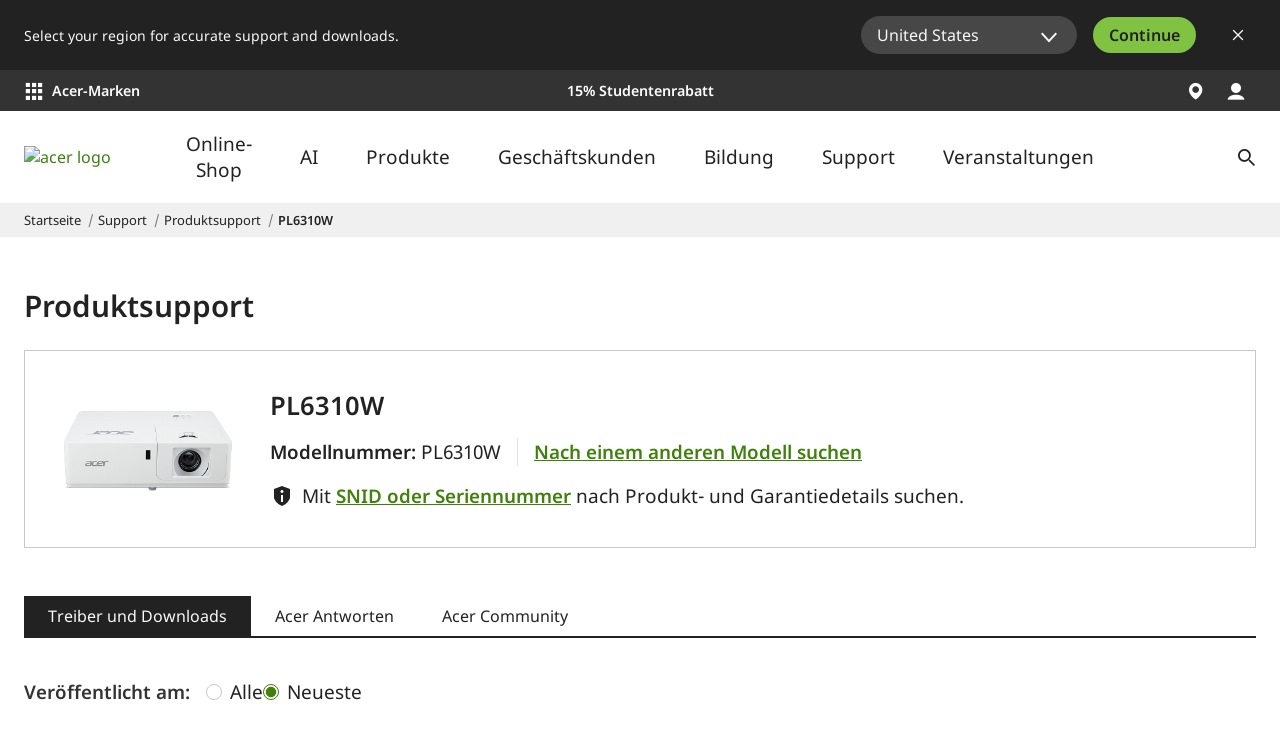

--- FILE ---
content_type: application/javascript
request_url: https://www.acer.com/hShmtX/YAZR/Gb/pGLF/hATsWcy7/3Df1QzwQwmpczS/dBkwGSAzdA/CjQzW/2l8RAwB
body_size: 175237
content:
(function(){if(typeof Array.prototype.entries!=='function'){Object.defineProperty(Array.prototype,'entries',{value:function(){var index=0;const array=this;return {next:function(){if(index<array.length){return {value:[index,array[index++]],done:false};}else{return {done:true};}},[Symbol.iterator]:function(){return this;}};},writable:true,configurable:true});}}());(function(){FI();zLT();n0T();var kg=function(){return Tq.apply(this,[XI,arguments]);};var mw;var KL=function(KO,mB){return KO===mB;};var tE=function(Xq,L9){return Xq!=L9;};var QO=function(GC,lF){return GC>lF;};var jq=function(UL,YQ){return UL|YQ;};var PQ=function(){return Tq.apply(this,[gV,arguments]);};var EQ=function(X5){if(X5===undefined||X5==null){return 0;}var CB=X5["toLowerCase"]()["replace"](/[^0-9]+/gi,'');return CB["length"];};var vh=function(){return ["\rLBFCz;.5","87;","GK]E","\x07\v*","6+=RIxE].\")`\vO)(\r$R","-Iw\x40V\\*(","/Sc","\x40G|vz\x3f/SB\bT]:\")}","2\t3X$>","E>,\vRdDZXP\x3f3","Y&\t\n$H!:","R&\'",":\x3finnES3\"11\tI\vR>","J47","5T#<\vQtKE[.3","8","Q\x3f+Jq/\x07\x3f","V\vH\x3f","BB\\~F;*",":\"4\t\x40","B17","7)8l\vU-","*Y<\v\v\x3fD\x3f:LHFrD;)\x00","E\x40V","","33v4,9AB|ES=,3\va_/\x00\x073\f","=\x40&,","=\vKIMEm\x3f#4MR+7/=:N0*\v","O3\v\'(\x07$\x40%!","\x40UaS","\x008P",".M]>","*O0,A",",7U7!sBZD[1)","\t\t\\y$\x07\n9","\nM\x00U9","VWIY","N<","\x3f\r#O%<","K","VRJDQ,.8",".5>\tW}\x3f\x073\"s4=","0-\rIBZVF7(","Y99Q%\'V","\r9F=+N7DU\\_+:AM\x00","Q[0&1h_","<\x00H\vX\v2\v#L","q","KSQ&2=T]9kT&G2\"FADha\'*2\x00","AY[*hJ","Rbyq","Cm;)","DQI^^\":P","-T8\v|03L>:\vRaB[\\F17T\vAY8","\"<\rJD","ETEUvy$tdSbV=XWm0*[<~POlr","+R","H%#5\f1","11A\"Y$","9#M%\x00\x40","\x40_\x3f\r\x00(/9E4","KEK.3","&9AO","\x003\f3","FKTW-4\x3fH\x07H3]\r9\f\"R","DKD","1\x00\x40TMCp7(8V\x07_\x07(N#\vQNFP","^-0","C\vHg\x078","4K=H8\t\b1","O\x07\x07,:\x40%\'sNM\x40A)\x3f\x00A\n","3M%/4","{^","8\r\tD\x3f","","&D##\x07VNGYA","<P\v","1","CER","\"8P","H\"","\r3L4 g^|VU&8","A5","+WFKCs<$\tEH(\t\b\v;D\":U","Y[m",":,","[CS*\"","k#\r5\f3!\x00\x40I\\v;$$P\x07S$P%8:D","PL","Q+\x00","Yl","-\x00",",\x07\f","F4:8LDMD","\x00\r","JrXGW,.\t","S>&\r","$-","\bsFDtS2$1\rP\vX","\x40;)8A","Z+\v8#&S>,FLGQT","n:S","\x009H5:","\'R<\x078B7U%+Q\x07\\X:\"\x07)Q\rH\x3f\rN2\r8\f8:\v\x00DEDR7)\x07)\rJ\rYdz!\x00|\r$E4<NJ\x07JR73/\rFYfP2O7S#/RJEBRQ*4T0W\"\v|vz7JK^F;5)V3cP\v(\n9E","WGDF\x3f+72\bA","A\x00;*D","\x40SxV\x40\x3f*)\tV","\"+","+\b\'W(jvE~\nj\t*Dw7l5\x3f","AN[GS*$G\vL>\x07\x00","#.","92MP+P,\v:#M%n>P\x40^\\","9\tB\x07R/ ,\x07$U(","\f\\","\"&\x07Q","\x3fR\'JR\\s=3+\t","\x00;\x07NsAZW~(\v\t\x07R","3FSAAW\b7\tG","\x004\b","K\"S=-=3","_;#<(AU)","\b\v;D>;FdD\\^D;","1c,\b\f53S+IRICW","*+","9\f2N#|","<\x00t]3N\n\x07$R8!\x00RuK]P[0","5S#/","f\rf","U;35)V\x07^\x3f\r","/\tE","3UWDRb\x3f>\'8W\x07S$","y","\tBI&H,.\r!R4<N:\x40KXR\x40","Q","WH\\XF\'7","cS-\rN\b:Jq\x07BNFd7#2Lv\vR.\v.",":\x40\x3f)","J\rH#","QUMRF#/\tW","^","\x002)H\vQ/","09\vJJAB_","0>LDIC[1)[7\rRO)(","\x3f\x3fW4\vHBFC","JR[RG.","9M","IMOF","{\rg7;=tPFpH_jexfQHfKIZB;#]b-V]3T","&T3\"\x07M","^Y-","A.\"6\tV"];};var PF=function(){if(vI["Date"]["now"]&&typeof vI["Date"]["now"]()==='number'){return vI["Date"]["now"]();}else{return +new (vI["Date"])();}};var kB=function(J5,wc){return J5/wc;};var rm=function hg(PO,LO){var Gp=hg;do{switch(PO){case qT:{while(I5(OL,Lm)){var QE=XC(BB(m9(OL,zQ),SL[BB(SL.length,kC)]),Ig.length);var jE=PB(OE,OL);var Pr=PB(Ig,QE);Fm+=Tq(N4,[KB(Vc(KB(jE,Pr)),jq(jE,Pr))]);OL--;}PO=zV;}break;case Pw:{for(var JQ=Lm;Dp(JQ,XQ[Of[Lm]]);++JQ){Qq()[XQ[JQ]]=vg(BB(JQ,kC))?function(){XB=[];hg.call(this,Uw,[XQ]);return '';}:function(){var gC=XQ[JQ];var zg=Qq()[gC];return function(w5,Xp,np,kq,VQ){if(KL(arguments.length,Lm)){return zg;}var xF=Tq(XI,[w5,Xp,Sm,kq,sm]);Qq()[gC]=function(){return xF;};return xF;};}();}PO+=Jt;}break;case zV:{return kp(gw,[Fm]);}break;case hI:{var zQ=LO[TT];var sQ=LO[Sd];var Ig=Pp[UE];var Fm=m9([],[]);var OE=Pp[sQ];PO=qT;var OL=BB(OE.length,kC);}break;case Uw:{PO+=ND;var XQ=LO[TT];}break;}}while(PO!=QM);};var bq=function(){return Tq.apply(this,[S0,arguments]);};var fL=function(){if(vI["Date"]["now"]&&typeof vI["Date"]["now"]()==='number'){return vI["Math"]["round"](vI["Date"]["now"]()/1000);}else{return vI["Math"]["round"](+new (vI["Date"])()/1000);}};var I5=function(Gm,fB){return Gm>=fB;};var vI;var Bf=function(){return Tq.apply(this,[gl,arguments]);};var CE=function bL(dY,ZC){'use strict';var DQ=bL;switch(dY){case Iw:{SL.push(RL);this[Yr()[h9(cQ)].apply(null,[n9,TY,mL,Tr])]=vg(Lm);var rr=this[Bq()[Wr(Gq)].call(null,jg,[Gc,kC],nY,vL,Ur)][Lm][t5()[Hp(HF)](HO,kQ)];if(KL(t5()[Hp(lq)].call(null,NQ,Qp),rr[I9()[s5(bg)](J9,nL,M1)]))throw rr[Qq()[SE(Ng)].apply(null,[H1,UY,vq,TL,vg([])])];var dg;return dg=this[TF()[x1(gQ)].apply(null,[Xm,vg(vg({})),K5,ZL])],SL.pop(),dg;}break;case N4:{var dp=ZC[TT];SL.push(K9);var Kp;return Kp=dp&&Sq(WC(typeof I9()[s5(kC)],'undefined')?I9()[s5(Sm)].call(null,Gf,wE,F5):I9()[s5(nY)].call(null,Lm,dc,BE),typeof vI[A5()[zp(tF)](b5,DE)])&&KL(dp[t5()[Hp(UY)].call(null,Ug,Yt)],vI[A5()[zp(tF)](b5,DE)])&&WC(dp,vI[A5()[zp(tF)](b5,DE)][TF()[x1(UY)].apply(null,[JL,vg([]),NY,fG])])?qq()[Wc(B5)].apply(null,[dr,ML,U9,lC,H5]):typeof dp,SL.pop(),Kp;}break;case XH:{var Im=ZC[TT];return typeof Im;}break;case lT:{var V1=ZC[TT];var dC=ZC[Sd];var qE=ZC[VG];SL.push(cQ);V1[dC]=qE[Qq()[SE(Lm)](MQ,ML,tF,wf,vg({}))];SL.pop();}break;case Jd:{var jB=ZC[TT];var Kg=ZC[Sd];var T5=ZC[VG];return jB[Kg]=T5;}break;case sM:{var cr=ZC[TT];var QF=ZC[Sd];var gB=ZC[VG];SL.push(rg);try{var Ec=SL.length;var OO=vg(Sd);var gg;return gg=Jz(wD,[I9()[s5(bg)](tF,GE,M1),t5()[Hp(cQ)](g3,CL),Qq()[SE(Ng)].call(null,OF,UY,Sm,TL,vg(vg(Lm))),cr.call(QF,gB)]),SL.pop(),gg;}catch(QN){SL.splice(BB(Ec,kC),Infinity,rg);var lZ;return lZ=Jz(wD,[I9()[s5(bg)].apply(null,[vg(vg([])),GE,M1]),WC(typeof t5()[Hp(ML)],m9('',[][[]]))?t5()[Hp(lq)](NQ,R9):t5()[Hp(kC)](I6,MQ),Qq()[SE(Ng)](OF,UY,AZ,TL,bg),QN]),SL.pop(),lZ;}SL.pop();}break;case jl:{return this;}break;case Mt:{var Zj=ZC[TT];var ks;SL.push(dJ);return ks=Jz(wD,[Yr()[h9(gQ)](vg(vg({})),cQ,Gx,RS),Zj]),SL.pop(),ks;}break;case wH:{return this;}break;case zw:{return this;}break;case Nl:{var s3;SL.push(lR);return s3=Yr()[h9(Q6)].apply(null,[ms,Mk,Q6,hN]),SL.pop(),s3;}break;case Sd:{var E7=ZC[TT];SL.push(Zk);var QJ=vI[Yr()[h9(vj)](vn,GX,vg(vg(Lm)),Av)](E7);var gU=[];for(var Fk in QJ)gU[Yr()[h9(Lm)](Bz,SR,jg,JJ)](Fk);gU[vX()[Mv(H7)](Cj,Bx)]();var DU;return DU=function tX(){SL.push(X7);for(;gU[I9()[s5(Lm)](vg(vg(kC)),pE,sz)];){var KR=gU[TF()[x1(ls)].call(null,PJ,CW,B5,xN)]();if(IN(KR,QJ)){var Oz;return tX[Qq()[SE(Lm)].apply(null,[HZ,ML,lX,wf,jg])]=KR,tX[Yr()[h9(cQ)](vg(vg(kC)),TY,lv,TU)]=vg(kC),SL.pop(),Oz=tX,Oz;}}tX[Yr()[h9(cQ)].apply(null,[UE,TY,XR,TU])]=vg(sj[kC]);var T6;return SL.pop(),T6=tX,T6;},SL.pop(),DU;}break;case Bw:{SL.push(I3);this[Yr()[h9(cQ)].apply(null,[lv,TY,Ng,f6])]=vg(sj[kC]);var vs=this[Bq()[Wr(Gq)](BE,[Gc,kC],nY,dW,vq)][Lm][t5()[Hp(HF)](HO,Ak)];if(KL(t5()[Hp(lq)](NQ,BZ),vs[WC(typeof I9()[s5(Pj)],m9([],[][[]]))?I9()[s5(bg)](lq,vL,M1):I9()[s5(nY)](J9,OR,hj)]))throw vs[Qq()[SE(Ng)](VU,UY,lv,TL,cn)];var j7;return j7=this[TF()[x1(gQ)](Xm,YW,vn,IQ)],SL.pop(),j7;}break;case CV:{var G6=ZC[TT];var Bn;SL.push(Pk);return Bn=G6&&Sq(WC(typeof I9()[s5(Uz)],'undefined')?I9()[s5(Sm)](xO,DW,F5):I9()[s5(nY)](Ss,An,RR),typeof vI[WC(typeof A5()[zp(zs)],m9('',[][[]]))?A5()[zp(tF)](zL,DE):A5()[zp(Gq)](jk,HF)])&&KL(G6[t5()[Hp(UY)](Ug,Dj)],vI[WC(typeof A5()[zp(PJ)],m9([],[][[]]))?A5()[zp(tF)](zL,DE):A5()[zp(Gq)](Wz,A6)])&&WC(G6,vI[WC(typeof A5()[zp(tN)],'undefined')?A5()[zp(tF)].call(null,zL,DE):A5()[zp(Gq)].call(null,mU,wX)][TF()[x1(UY)].call(null,JL,tF,n9,S7)])?qq()[Wc(B5)].call(null,cn,k7,U9,Dn,H5):typeof G6,SL.pop(),Bn;}break;case XI:{var Qz=ZC[TT];return typeof Qz;}break;case tt:{var KZ=ZC[TT];var xz=ZC[Sd];var Gv=ZC[VG];SL.push(cS);KZ[xz]=Gv[Qq()[SE(Lm)](gk,ML,nY,wf,cQ)];SL.pop();}break;case YG:{var d6=ZC[TT];var vN=ZC[Sd];var Hx=ZC[VG];return d6[vN]=Hx;}break;case WM:{var rS=ZC[TT];var ZJ=ZC[Sd];var gs=ZC[VG];SL.push(T7);try{var qU=SL.length;var Q7=vg(Sd);var Hz;return Hz=Jz(wD,[I9()[s5(bg)](vg(kC),tp,M1),t5()[Hp(cQ)](g3,km),Qq()[SE(Ng)](px,UY,gx,TL,Tx),rS.call(ZJ,gs)]),SL.pop(),Hz;}catch(XN){SL.splice(BB(qU,kC),Infinity,T7);var Xk;return Xk=Jz(wD,[I9()[s5(bg)].call(null,lv,tp,M1),t5()[Hp(lq)].call(null,NQ,tf),Qq()[SE(Ng)](px,UY,TL,TL,TL),XN]),SL.pop(),Xk;}SL.pop();}break;case rh:{return this;}break;case Xt:{var Zs=ZC[TT];var In;SL.push(H3);return In=Jz(wD,[Yr()[h9(gQ)](K5,cQ,NY,pq),Zs]),SL.pop(),In;}break;case Q4:{return this;}break;case V2:{return this;}break;case rK:{var xZ;SL.push(ON);return xZ=Yr()[h9(Q6)](nO,Mk,vg(vg(Lm)),YF),SL.pop(),xZ;}break;case HA:{var RJ=ZC[TT];SL.push(vq);var Iv=vI[Yr()[h9(vj)].apply(null,[Xm,GX,YW,D7])](RJ);var zX=[];for(var B3 in Iv)zX[Yr()[h9(Lm)](vg(vg(Lm)),SR,TN,kJ)](B3);zX[KL(typeof vX()[Mv(K5)],'undefined')?vX()[Mv(H5)](G7,Mn):vX()[Mv(H7)](vJ,Bx)]();var Ij;return Ij=function j6(){SL.push(Nk);for(;zX[KL(typeof I9()[s5(Lm)],m9('',[][[]]))?I9()[s5(nY)].apply(null,[sz,L6,HO]):I9()[s5(Lm)](vg(Lm),Og,sz)];){var OZ=zX[TF()[x1(ls)](PJ,z3,kC,fj)]();if(IN(OZ,Iv)){var vz;return j6[Qq()[SE(Lm)].apply(null,[vk,ML,bg,wf,Ng])]=OZ,j6[Yr()[h9(cQ)](Wn,TY,xx,wZ)]=vg(kC),SL.pop(),vz=j6,vz;}}j6[Yr()[h9(cQ)](Gz,TY,vg(kC),wZ)]=vg(Lm);var XW;return SL.pop(),XW=j6,XW;},SL.pop(),Ij;}break;case mT:{SL.push(Jx);this[KL(typeof Yr()[h9(Gx)],'undefined')?Yr()[h9(rj)].call(null,vg([]),J3,vg({}),DS):Yr()[h9(cQ)].call(null,lv,TY,sZ,sq)]=vg(sj[kC]);var Os=this[Bq()[Wr(Gq)](UE,[Gc,kC],nY,kj,UY)][Lm][t5()[Hp(HF)](HO,q5)];if(KL(t5()[Hp(lq)].apply(null,[NQ,A9]),Os[I9()[s5(bg)].apply(null,[vj,XE,M1])]))throw Os[Qq()[SE(Ng)](AN,UY,Rn,TL,gx)];var Hj;return Hj=this[TF()[x1(gQ)](Xm,Tx,AZ,Yp)],SL.pop(),Hj;}break;case E4:{var xJ=ZC[TT];var BS=ZC[Sd];var GZ;var mJ;var LX;var fx;SL.push(QU);var HW=WC(typeof vX()[Mv(mL)],'undefined')?vX()[Mv(NY)](lp,H7):vX()[Mv(H5)](TJ,k6);var x7=xJ[A5()[zp(ms)].call(null,hV,Nj)](HW);for(fx=Lm;Dp(fx,x7[I9()[s5(Lm)](lX,Mq,sz)]);fx++){GZ=XC(KB(Js(BS,Gq),sj[ML]),x7[I9()[s5(Lm)].call(null,z3,Mq,sz)]);BS*=sj[n9];BS&=sj[H5];BS+=sj[nO];BS&=sj[Gq];mJ=XC(KB(Js(BS,Gq),mw[vX()[Mv(Sm)](Y1,K5)]()),x7[I9()[s5(Lm)](Rn,Mq,sz)]);BS*=sj[n9];BS&=mw[A5()[zp(PJ)](tg,Ug)]();BS+=sj[nO];BS&=sj[Gq];LX=x7[GZ];x7[GZ]=x7[mJ];x7[mJ]=LX;}var zz;return zz=x7[t5()[Hp(mL)].call(null,Gx,d1)](HW),SL.pop(),zz;}break;case X:{var AU=ZC[TT];SL.push(xs);if(WC(typeof AU,t5()[Hp(Sm)](UE,Xc))){var mS;return mS=KL(typeof Yr()[h9(n9)],'undefined')?Yr()[h9(rj)](vg(vg({})),IR,rn,SN):Yr()[h9(nO)].apply(null,[GX,lX,UY,BL]),SL.pop(),mS;}var zS;return zS=AU[WC(typeof A5()[zp(gx)],'undefined')?A5()[zp(rk)].call(null,WF,cR):A5()[zp(Gq)].apply(null,[gk,UO])](new (vI[KL(typeof Yr()[h9(rj)],'undefined')?Yr()[h9(rj)].call(null,xx,ln,vg(Lm),ds):Yr()[h9(Pj)].apply(null,[k7,jg,Ng,F6])])(Yr()[h9(NQ)].call(null,vn,ZR,S6,ZW),A5()[zp(Bz)].call(null,TA,b7)),I9()[s5(zs)].call(null,TN,DX,FS))[A5()[zp(rk)].apply(null,[WF,cR])](new (vI[Yr()[h9(Pj)].apply(null,[tN,jg,lv,F6])])(Bq()[Wr(NY)].apply(null,[Xm,z7,FR,WW,TN]),A5()[zp(Bz)].apply(null,[TA,b7])),I9()[s5(Zz)](Vx,rU,zs))[A5()[zp(rk)].apply(null,[WF,cR])](new (vI[KL(typeof Yr()[h9(n9)],m9('',[][[]]))?Yr()[h9(rj)].apply(null,[TN,rk,vg(vg([])),Gx]):Yr()[h9(Pj)](B5,jg,Gq,F6)])(Yr()[h9(zs)](XR,xx,Dx,nj),WC(typeof A5()[zp(s6)],m9([],[][[]]))?A5()[zp(Bz)].call(null,TA,b7):A5()[zp(Gq)](Wj,Ys)),TF()[x1(HO)](FS,vg(Lm),xW,hC))[A5()[zp(rk)].apply(null,[WF,cR])](new (vI[Yr()[h9(Pj)].apply(null,[Pj,jg,vq,F6])])(vX()[Mv(bg)](xY,Dx),KL(typeof A5()[zp(Gx)],m9([],[][[]]))?A5()[zp(Gq)](Jk,hS):A5()[zp(Bz)].apply(null,[TA,b7])),t5()[Hp(rk)](Pj,VF))[WC(typeof A5()[zp(Bz)],m9('',[][[]]))?A5()[zp(rk)].apply(null,[WF,cR]):A5()[zp(Gq)](kz,rJ)](new (vI[KL(typeof Yr()[h9(cQ)],'undefined')?Yr()[h9(rj)](Nj,z7,UY,J7):Yr()[h9(Pj)](rn,jg,tN,F6)])(WC(typeof qq()[Wc(mL)],m9([],[][[]]))?qq()[Wc(gx)](ML,TL,Bs,WW,FR):qq()[Wc(FR)].call(null,VR,UY,TY,vR,mk),A5()[zp(Bz)].apply(null,[TA,b7])),KL(typeof A5()[zp(HO)],m9('',[][[]]))?A5()[zp(Gq)](lR,Az):A5()[zp(bs)].apply(null,[vr,F5]))[KL(typeof A5()[zp(Ug)],m9('',[][[]]))?A5()[zp(Gq)].apply(null,[B7,mN]):A5()[zp(rk)].call(null,WF,cR)](new (vI[Yr()[h9(Pj)](I3,jg,vg(vg(Lm)),F6)])(Yr()[h9(Zz)](hv,q7,Ur,Pm),A5()[zp(Bz)](TA,b7)),KL(typeof Qq()[SE(sZ)],'undefined')?Qq()[SE(kC)].apply(null,[fk,F3,Dx,GW,S6]):Qq()[SE(Bx)].apply(null,[UU,rj,NQ,DJ,Zz]))[A5()[zp(rk)].apply(null,[WF,cR])](new (vI[Yr()[h9(Pj)].apply(null,[B5,jg,vg(vg(kC)),F6])])(Bq()[Wr(Sm)].call(null,FR,JW,H5,WW,NQ),A5()[zp(Bz)](TA,b7)),I9()[s5(rk)](vg(kC),SJ,kC))[A5()[zp(rk)].apply(null,[WF,cR])](new (vI[WC(typeof Yr()[h9(H5)],'undefined')?Yr()[h9(Pj)](vg([]),jg,Gf,F6):Yr()[h9(rj)](NS,O7,jg,t6)])(t5()[Hp(Bz)](xW,tq),A5()[zp(Bz)].call(null,TA,b7)),WC(typeof Yr()[h9(Gx)],'undefined')?Yr()[h9(rk)].apply(null,[rn,Wx,Bs,lC]):Yr()[h9(rj)](Uz,hn,Q6,fk))[Yr()[h9(s6)].call(null,sZ,wj,vg(Lm),FT)](Lm,DE),SL.pop(),zS;}break;case CD:{var rN=ZC[TT];var xj=ZC[Sd];SL.push(NZ);var m3;return m3=m9(vI[Yr()[h9(B5)](zs,Z3,Lm,nU)][KL(typeof Bq()[Wr(Lm)],'undefined')?Bq()[Wr(nY)].call(null,UY,JN,v3,MR,Bs):Bq()[Wr(vj)](vg(vg(Lm)),PJ,ML,NR,Gf)](Dz(vI[WC(typeof Yr()[h9(n9)],m9('',[][[]]))?Yr()[h9(B5)](XR,Z3,vg({}),nU):Yr()[h9(rj)].apply(null,[vg(vg({})),Xx,Bs,fZ])][vX()[Mv(ls)](cC,Xm)](),m9(BB(xj,rN),kC))),rN),SL.pop(),m3;}break;case DD:{var Y7=ZC[TT];SL.push(Ik);var LU=new (vI[TF()[x1(Xm)](lq,J9,rn,Iq)])();var Dk=LU[Yr()[h9(Nj)](vg(kC),k7,sm,cc)](Y7);var wN=Yr()[h9(nO)](vg(vg([])),lX,xO,Nq);Dk[Yr()[h9(vq)](vg([]),Gx,zs,Gs)](function(mj){SL.push(v6);wN+=vI[vX()[Mv(nO)].apply(null,[xg,cQ])][Qq()[SE(nO)].apply(null,[qp,tF,HF,vq,cn])](mj);SL.pop();});var UN;return UN=vI[Yr()[h9(PJ)](xx,F5,ML,Hv)](wN),SL.pop(),UN;}break;}};var P6=function(zR){return vI["Math"]["floor"](vI["Math"]["random"]()*zR["length"]);};var ER=function Zx(N7,jO){var K6=Zx;var hW=FW(new Number(It),tx);var dx=hW;hW.set(N7);while(dx+N7!=RD){switch(dx+N7){case fd:{var w7=jO[TT];SL.push(dr);var Hs=w7[t5()[Hp(HF)](HO,YJ)]||{};N7-=r0;Hs[I9()[s5(bg)].call(null,vn,GH,M1)]=t5()[Hp(cQ)](g3,j3),delete Hs[Qq()[SE(18)](156,3,27,50,64)],w7[t5()[Hp(HF)](HO,YJ)]=Hs;SL.pop();}break;case sl:{if(WC(tj,undefined)&&WC(tj,null)&&QO(tj[I9()[s5(Lm)].apply(null,[BE,Xj,sz])],sj[kC])){try{var MX=SL.length;var mR=vg([]);var L3=vI[KL(typeof A5()[zp(AZ)],m9('',[][[]]))?A5()[zp(Gq)](b6,Nx):A5()[zp(Vx)](VC,B5)](tj)[A5()[zp(ms)](v6,Nj)](A5()[zp(AZ)](A7,nO));if(QO(L3[I9()[s5(Lm)](Wn,Xj,sz)],ML)){R7=vI[A5()[zp(n9)](dz,w3)](L3[ML],nY);}}catch(qs){SL.splice(BB(MX,kC),Infinity,Gz);}}N7-=Zl;}break;case bG:{N7-=Sh;var b3;return SL.pop(),b3=MW,b3;}break;case z0:{N7+=V;var Tj=tE(typeof vI[I9()[s5(nO)].apply(null,[cn,bm,qn])][Yr()[h9(Tx)](nY,TN,vg({}),Rc)],I9()[s5(n9)].call(null,jg,Xz,mN))?t5()[Hp(ML)].call(null,Xm,dv):KL(typeof I9()[s5(Dx)],m9([],[][[]]))?I9()[s5(nY)].call(null,NS,GR,Ur):I9()[s5(ML)](vg(vg({})),gj,TL);var LZ=WC(typeof vI[KL(typeof I9()[s5(Bx)],m9([],[][[]]))?I9()[s5(nY)](vg(Lm),B5,p7):I9()[s5(nO)](vg(vg({})),bm,qn)][I9()[s5(vS)].call(null,FR,RZ,Gf)],I9()[s5(n9)].apply(null,[sz,Xz,mN]))||WC(typeof vI[vX()[Mv(B5)](g5,HF)][I9()[s5(vS)](vg(vg([])),RZ,Gf)],WC(typeof I9()[s5(kC)],m9([],[][[]]))?I9()[s5(n9)](kC,Xz,mN):I9()[s5(nY)](n9,QZ,kU))?t5()[Hp(ML)].call(null,Xm,dv):KL(typeof I9()[s5(vq)],m9('',[][[]]))?I9()[s5(nY)](ls,dc,Tv):I9()[s5(ML)](vj,gj,TL);var Yk=tE(vI[KL(typeof I9()[s5(Ts)],m9('',[][[]]))?I9()[s5(nY)].apply(null,[vg(vg(kC)),Y3,XO]):I9()[s5(nO)](Pv,bm,qn)][vX()[Mv(B5)](g5,HF)][KL(typeof vX()[Mv(OS)],'undefined')?vX()[Mv(H5)](Gx,YR):vX()[Mv(m6)](JO,tF)][TF()[x1(xO)](xn,Bz,ML,mF)](KL(typeof Bq()[Wr(TL)],m9([],[][[]]))?Bq()[Wr(nY)](jn,qZ,jx,F7,mL):Bq()[Wr(xO)].call(null,vg(vg(Lm)),z3,H5,qJ,NY)),null)?t5()[Hp(ML)].call(null,Xm,dv):I9()[s5(ML)].apply(null,[vg(vg({})),gj,TL]);var L7=tE(vI[I9()[s5(nO)](TY,bm,qn)][vX()[Mv(B5)].apply(null,[g5,HF])][vX()[Mv(m6)].call(null,JO,tF)][TF()[x1(xO)].call(null,xn,GX,NQ,mF)](qq()[Wc(lv)](rn,PJ,t3,A3,Gq)),null)?t5()[Hp(ML)].apply(null,[Xm,dv]):WC(typeof I9()[s5(wj)],m9('',[][[]]))?I9()[s5(ML)].apply(null,[Wn,gj,TL]):I9()[s5(nY)](Q6,DJ,JJ);var E6=[kn,sS,cZ,Tj,LZ,Yk,L7];var MW=E6[t5()[Hp(mL)](Gx,zC)](WC(typeof I9()[s5(VR)],'undefined')?I9()[s5(MJ)].apply(null,[lX,dU,Q6]):I9()[s5(nY)](Zk,r6,Lz));}break;case X2:{N7-=CH;var cW;return SL.pop(),cW=R7,cW;}break;case WD:{SL.push(nk);var kn=vI[I9()[s5(nO)].apply(null,[b7,bm,qn])][A5()[zp(JW)](Mx,Rn)]||vI[vX()[Mv(B5)](g5,HF)][A5()[zp(JW)].apply(null,[Mx,Rn])]?t5()[Hp(ML)](Xm,dv):I9()[s5(ML)].call(null,Ug,gj,TL);N7-=DT;var sS=tE(vI[I9()[s5(nO)].apply(null,[Wn,bm,qn])][vX()[Mv(B5)](g5,HF)][KL(typeof vX()[Mv(g7)],m9('',[][[]]))?vX()[Mv(H5)](vS,Gn):vX()[Mv(m6)](JO,tF)][TF()[x1(xO)].apply(null,[xn,ML,vq,mF])](Yr()[h9(Tx)](AZ,TN,z3,Rc)),null)?t5()[Hp(ML)](Xm,dv):I9()[s5(ML)](n9,gj,TL);var cZ=tE(typeof vI[Yr()[h9(TL)].apply(null,[Gx,Bx,vn,Mz])][Yr()[h9(Tx)](ls,TN,vg(vg(Lm)),Rc)],I9()[s5(n9)](vg(vg(Lm)),Xz,mN))&&vI[Yr()[h9(TL)].apply(null,[jn,Bx,UY,Mz])][WC(typeof Yr()[h9(bg)],'undefined')?Yr()[h9(Tx)].apply(null,[Vx,TN,vg(vg(kC)),Rc]):Yr()[h9(rj)](Bs,tk,vg(vg({})),rs)]?t5()[Hp(ML)](Xm,dv):WC(typeof I9()[s5(HO)],m9('',[][[]]))?I9()[s5(ML)].apply(null,[tN,gj,TL]):I9()[s5(nY)](vg(kC),zZ,gz);}break;case ED:{SL.push(kX);N7-=NT;var gZ;return gZ=[vI[Yr()[h9(TL)].call(null,V7,Bx,dr,c3)][Qq()[SE(xx)](Ok,nY,CW,dn,Bz)]?vI[Yr()[h9(TL)](bs,Bx,V7,c3)][Qq()[SE(xx)](Ok,nY,TL,dn,Xm)]:t5()[Hp(sn)].call(null,cR,FN),vI[Yr()[h9(TL)](nY,Bx,vg(vg({})),c3)][Yr()[h9(jg)](K5,c6,vg(vg([])),tU)]?vI[Yr()[h9(TL)](HF,Bx,k7,c3)][Yr()[h9(jg)].call(null,vg([]),c6,Vx,tU)]:t5()[Hp(sn)](cR,FN),vI[Yr()[h9(TL)].call(null,vg(kC),Bx,Bx,c3)][KL(typeof vX()[Mv(GX)],m9('',[][[]]))?vX()[Mv(H5)](qW,rx):vX()[Mv(Mj)].call(null,ZW,KN)]?vI[Yr()[h9(TL)].call(null,lX,Bx,vg(vg(kC)),c3)][KL(typeof vX()[Mv(hv)],m9('',[][[]]))?vX()[Mv(H5)](n3,d7):vX()[Mv(Mj)](ZW,KN)]:t5()[Hp(sn)].apply(null,[cR,FN]),tE(typeof vI[Yr()[h9(TL)](Zk,Bx,vg(vg({})),c3)][I9()[s5(rn)].apply(null,[Uz,JB,xx])],I9()[s5(n9)].call(null,rn,gj,mN))?vI[Yr()[h9(TL)](Bz,Bx,VR,c3)][I9()[s5(rn)](VR,JB,xx)][I9()[s5(Lm)](NS,NL,sz)]:YX(kC)],SL.pop(),gZ;}break;case MT:{var tj=jO[TT];SL.push(Gz);var R7;N7-=sM;}break;case lw:{N7-=Bh;return String(...jO);}break;case gl:{return parseInt(...jO);}break;case M4:{var lJ=jO[TT];var fN=Lm;for(var lj=Lm;Dp(lj,lJ.length);++lj){var ZZ=PB(lJ,lj);if(Dp(ZZ,Rh)||QO(ZZ,P))fN=m9(fN,kC);}return fN;}break;}}};var cj=function jZ(vZ,cx){'use strict';var qS=jZ;switch(vZ){case gl:{SL.push(pz);if(vI[I9()[s5(nO)](vg(kC),HQ,qn)][KL(typeof TF()[x1(mL)],m9([],[][[]]))?TF()[x1(FR)].apply(null,[SR,vn,vg(vg(kC)),HS]):TF()[x1(YW)](tF,nY,g3,Cc)]){if(vI[Yr()[h9(vj)](zs,GX,Gx,GH)][qq()[Wc(ls)].apply(null,[FR,GS,T3,T7,Bx])](vI[WC(typeof I9()[s5(H5)],'undefined')?I9()[s5(nO)](Pv,HQ,qn):I9()[s5(nY)](vg({}),vk,Nj)][TF()[x1(YW)](tF,HO,gQ,Cc)][TF()[x1(UY)].apply(null,[JL,FR,Nj,BZ])],vX()[Mv(AZ)](gq,zs))){var QW;return QW=t5()[Hp(ML)](Xm,LQ),SL.pop(),QW;}var P7;return P7=KL(typeof A5()[zp(F5)],'undefined')?A5()[zp(Gq)].apply(null,[NJ,b6]):A5()[zp(Gf)].apply(null,[mz,HO]),SL.pop(),P7;}var cU;return cU=TF()[x1(xW)].apply(null,[GS,MJ,XR,km]),SL.pop(),cU;}break;case XH:{SL.push(fs);var NU;return NU=vg(IN(TF()[x1(UY)].call(null,JL,vg([]),F5,Wj),vI[I9()[s5(nO)](vg(Lm),Yf,qn)][A5()[zp(k7)].apply(null,[ZX,dR])][KL(typeof A5()[zp(Xm)],m9('',[][[]]))?A5()[zp(Gq)](mx,dj):A5()[zp(Pv)].call(null,X6,Pv)][Yr()[h9(z3)](Lm,NY,lq,YJ)])||IN(TF()[x1(UY)](JL,GX,b7,Wj),vI[I9()[s5(nO)](Pj,Yf,qn)][A5()[zp(k7)](ZX,dR)][A5()[zp(Pv)](X6,Pv)][Bq()[Wr(HO)](GS,mv,nO,SZ,Zk)])),SL.pop(),NU;}break;case DV:{SL.push(pk);try{var wk=SL.length;var OJ=vg(Sd);var XZ=new (vI[KL(typeof I9()[s5(Sm)],'undefined')?I9()[s5(nY)].call(null,Bx,fX,nz):I9()[s5(nO)](cn,OC,qn)][A5()[zp(k7)](IJ,dR)][A5()[zp(Pv)](UO,Pv)][Yr()[h9(z3)](kC,NY,g3,vU)])();var EJ=new (vI[KL(typeof I9()[s5(sm)],m9([],[][[]]))?I9()[s5(nY)](TY,gj,Fv):I9()[s5(nO)](xx,OC,qn)][A5()[zp(k7)](IJ,dR)][A5()[zp(Pv)](UO,Pv)][Bq()[Wr(HO)].apply(null,[vg([]),mv,nO,Rj,Bx])])();var JZ;return SL.pop(),JZ=vg({}),JZ;}catch(Ix){SL.splice(BB(wk,kC),Infinity,pk);var fW;return fW=KL(Ix[WC(typeof t5()[Hp(I3)],m9([],[][[]]))?t5()[Hp(UY)](Ug,Ev):t5()[Hp(kC)](Dn,vJ)][Yr()[h9(sZ)].call(null,MJ,S6,s6,Dj)],t5()[Hp(vj)](GR,fG)),SL.pop(),fW;}SL.pop();}break;case sM:{SL.push(FR);if(vg(vI[I9()[s5(nO)](vn,Oc,qn)][I9()[s5(Rn)].call(null,FR,f7,SR)])){var mZ=KL(typeof vI[I9()[s5(nO)](kC,Oc,qn)][t5()[Hp(Dx)](lN,dz)],I9()[s5(n9)].call(null,gQ,lv,mN))?t5()[Hp(ML)].call(null,Xm,qX):WC(typeof A5()[zp(rj)],'undefined')?A5()[zp(Gf)](sm,HO):A5()[zp(Gq)].apply(null,[lz,Qs]);var fJ;return SL.pop(),fJ=mZ,fJ;}var x6;return x6=TF()[x1(xW)].call(null,GS,sm,B5,NN),SL.pop(),x6;}break;case E:{SL.push(IW);var m7=KL(typeof vX()[Mv(b7)],'undefined')?vX()[Mv(H5)](UE,dc):vX()[Mv(gx)](Wp,rk);var R6=vg({});try{var zU=SL.length;var M6=vg(Sd);var NX=Lm;try{var cz=vI[TF()[x1(F5)](Wx,H7,AZ,JX)][TF()[x1(UY)](JL,rk,vn,bj)][TF()[x1(bg)](tN,vg({}),lX,Ms)];vI[Yr()[h9(vj)](jg,GX,hv,kT)][A5()[zp(Sm)](kk,jn)](cz)[KL(typeof TF()[x1(ML)],m9([],[][[]]))?TF()[x1(FR)](gv,n9,zs,GN):TF()[x1(bg)](tN,vj,cQ,Ms)]();}catch(Qv){SL.splice(BB(zU,kC),Infinity,IW);if(Qv[vX()[Mv(I3)].apply(null,[U5,Lm])]&&KL(typeof Qv[vX()[Mv(I3)].call(null,U5,Lm)],t5()[Hp(Sm)].call(null,UE,V9))){Qv[vX()[Mv(I3)](U5,Lm)][A5()[zp(ms)].call(null,XL,Nj)](A5()[zp(Uz)](BC,JW))[Yr()[h9(vq)](Jj,Gx,Rn,kz)](function(qj){SL.push(Gq);if(qj[Yr()[h9(GX)](FS,Gq,hv,ss)](I9()[s5(g3)](z3,jR,ls))){R6=vg(vg(Sd));}if(qj[Yr()[h9(GX)].call(null,vg(vg(Lm)),Gq,vg(vg(Lm)),ss)](Yr()[h9(YW)](FS,sm,vg({}),WJ))){NX++;}SL.pop();});}}m7=KL(NX,FR)||R6?t5()[Hp(ML)](Xm,Sw):I9()[s5(ML)](Gx,NZ,TL);}catch(Oj){SL.splice(BB(zU,kC),Infinity,IW);m7=TF()[x1(gx)](Bx,Gz,ls,TS);}var Vj;return SL.pop(),Vj=m7,Vj;}break;case zM:{SL.push(Ng);var UZ=TF()[x1(xW)](GS,rj,vg(vg(Lm)),kR);try{var nX=SL.length;var n6=vg([]);UZ=WC(typeof vI[A5()[zp(Rn)].call(null,AJ,Xn)],WC(typeof I9()[s5(Ur)],m9('',[][[]]))?I9()[s5(n9)].call(null,Bx,Dx,mN):I9()[s5(nY)].apply(null,[Vx,fU,UX]))?t5()[Hp(ML)](Xm,Jn):I9()[s5(ML)](Gf,KN,TL);}catch(pJ){SL.splice(BB(nX,kC),Infinity,Ng);UZ=TF()[x1(gx)].apply(null,[Bx,vg(kC),tF,Gx]);}var Rk;return SL.pop(),Rk=UZ,Rk;}break;case Pt:{SL.push(BW);var v7=TF()[x1(xW)](GS,F5,UE,nf);try{var pR=SL.length;var tv=vg(vg(TT));v7=vI[Yr()[h9(UE)](Ss,FS,Q6,LB)][TF()[x1(UY)].call(null,JL,V7,Ss,WZ)][I9()[s5(NY)].call(null,gQ,L5,cR)](Qq()[SE(s6)].call(null,wR,Sm,HF,X6,nO))?t5()[Hp(ML)].call(null,Xm,fE):WC(typeof I9()[s5(hv)],m9([],[][[]]))?I9()[s5(ML)](Nj,MZ,TL):I9()[s5(nY)](b7,CZ,Mj);}catch(IU){SL.splice(BB(pR,kC),Infinity,BW);v7=TF()[x1(gx)](Bx,xW,Ng,BN);}var PW;return SL.pop(),PW=v7,PW;}break;case dG:{SL.push(QX);var LS=TF()[x1(xW)].apply(null,[GS,sz,vg(Lm),lx]);try{var FU=SL.length;var wv=vg(vg(TT));LS=WC(typeof vI[A5()[zp(g3)](kz,XS)],I9()[s5(n9)](J9,Z7,mN))?t5()[Hp(ML)](Xm,Fz):I9()[s5(ML)](ms,NW,TL);}catch(xR){SL.splice(BB(FU,kC),Infinity,QX);LS=TF()[x1(gx)](Bx,Gx,B5,p3);}var gN;return SL.pop(),gN=LS,gN;}break;case Mt:{SL.push(TS);var ZS=IN(KL(typeof Yr()[h9(I3)],m9([],[][[]]))?Yr()[h9(rj)](vg({}),WX,Gf,wj):Yr()[h9(Dx)](BE,KN,TY,O9),vI[WC(typeof I9()[s5(Dx)],m9('',[][[]]))?I9()[s5(nO)](bg,pF,qn):I9()[s5(nY)](vg(kC),PR,Ok)])||QO(vI[Yr()[h9(TL)](AZ,Bx,lq,nW)][t5()[Hp(F5)].apply(null,[kC,vr])],Lm)||QO(vI[Yr()[h9(TL)](vq,Bx,vg(vg(Lm)),nW)][Yr()[h9(F5)](n9,Zk,H5,TZ)],Lm);var rv=vI[I9()[s5(nO)](HF,pF,qn)][t5()[Hp(NS)](g7,zL)](KL(typeof A5()[zp(dr)],m9('',[][[]]))?A5()[zp(Gq)](YN,Es):A5()[zp(BE)](Nz,bk))[vX()[Mv(lv)](fI,H5)];var AX=vI[I9()[s5(nO)].call(null,vg(kC),pF,qn)][t5()[Hp(NS)].call(null,g7,zL)](Yr()[h9(NS)].call(null,vg(vg(kC)),cR,xx,SW))[vX()[Mv(lv)](fI,H5)];var n7=vI[I9()[s5(nO)](GS,pF,qn)][t5()[Hp(NS)].call(null,g7,zL)](A5()[zp(GS)](cc,Mk))[vX()[Mv(lv)](fI,H5)];var CR;return CR=Yr()[h9(nO)].call(null,zs,lX,Ss,El)[qq()[Wc(rj)](sz,Gz,H5,UJ,H5)](ZS?t5()[Hp(ML)](Xm,jr):I9()[s5(ML)](Bz,UJ,TL),KL(typeof I9()[s5(rj)],'undefined')?I9()[s5(nY)].call(null,Gx,Ur,Pz):I9()[s5(MJ)](Bs,Vq,Q6))[qq()[Wc(rj)](xO,H5,H5,UJ,H5)](rv?t5()[Hp(ML)].call(null,Xm,jr):I9()[s5(ML)].call(null,xO,UJ,TL),KL(typeof I9()[s5(vj)],m9([],[][[]]))?I9()[s5(nY)](Q6,Dn,HF):I9()[s5(MJ)](gQ,Vq,Q6))[qq()[Wc(rj)](XR,PJ,H5,UJ,H5)](AX?t5()[Hp(ML)].call(null,Xm,jr):I9()[s5(ML)].call(null,sm,UJ,TL),I9()[s5(MJ)].call(null,tN,Vq,Q6))[qq()[Wc(rj)](jn,jn,H5,UJ,H5)](n7?t5()[Hp(ML)](Xm,jr):I9()[s5(ML)](PJ,UJ,TL)),SL.pop(),CR;}break;case Bw:{SL.push(Ax);try{var bU=SL.length;var pU=vg([]);var WU=mw[A5()[zp(w3)](nn,mx)]();var pZ=vI[WC(typeof Yr()[h9(bg)],m9('',[][[]]))?Yr()[h9(vj)](CW,GX,vg(vg(kC)),hk):Yr()[h9(rj)].apply(null,[vg([]),c6,s6,Ax])][qq()[Wc(ls)](mL,s6,T3,Lj,Bx)](vI[vX()[Mv(B5)].call(null,IC,HF)],I9()[s5(UE)].call(null,Wn,PU,xW));if(pZ){WU++;if(pZ[KL(typeof Qq()[SE(NY)],m9([],[][[]]))?Qq()[SE(kC)].call(null,Jj,K3,jn,n9,bs):Qq()[SE(Lm)](Pn,ML,kC,wf,HF)]){pZ=pZ[Qq()[SE(Lm)](Pn,ML,J9,wf,b7)];WU+=m9(IX(pZ[I9()[s5(Lm)].call(null,Zz,Oc,sz)]&&KL(pZ[KL(typeof I9()[s5(Uz)],m9([],[][[]]))?I9()[s5(nY)].apply(null,[nY,nx,P3]):I9()[s5(Lm)](vg(vg([])),Oc,sz)],sj[J9]),kC),IX(pZ[Yr()[h9(sZ)](Jj,S6,V7,GN)]&&KL(pZ[WC(typeof Yr()[h9(F5)],m9('',[][[]]))?Yr()[h9(sZ)].call(null,Ur,S6,Vx,GN):Yr()[h9(rj)](Dx,NS,ms,mX)],I9()[s5(UE)](TN,PU,xW)),rj));}}var FJ;return FJ=WU[TF()[x1(bg)](tN,b7,ms,PS)](),SL.pop(),FJ;}catch(LJ){SL.splice(BB(bU,kC),Infinity,Ax);var Zn;return Zn=TF()[x1(xW)](GS,vg({}),Gq,Kk),SL.pop(),Zn;}SL.pop();}break;case ZT:{var RN=cx[TT];var Ln;SL.push(gR);return Ln=vI[Yr()[h9(vj)](ML,GX,Uz,TC)][WC(typeof qq()[Wc(Q6)],m9([],[][[]]))?qq()[Wc(ls)].apply(null,[vg(vg({})),YW,T3,FC,Bx]):qq()[Wc(FR)](vq,TY,O3,Dv,HN)](vI[Yr()[h9(TL)](jn,Bx,H5,VC)][A5()[zp(Gx)].call(null,zr,Gq)],RN),SL.pop(),Ln;}break;case Dt:{SL.push(JR);var Kx=function(RN){return jZ.apply(this,[ZT,arguments]);};var Ns=[KL(typeof I9()[s5(TL)],m9([],[][[]]))?I9()[s5(nY)](Vx,nz,bj):I9()[s5(rn)].apply(null,[bg,wC,xx]),KL(typeof I9()[s5(rj)],'undefined')?I9()[s5(nY)](gx,l6,Us):I9()[s5(VR)](bg,VY,H7)];var VZ=Ns[TF()[x1(Pv)](BE,VR,vq,zC)](function(BU){SL.push(J3);var LW=Kx(BU);if(vg(vg(LW))&&vg(vg(LW[Yr()[h9(Ng)](ms,YW,dr,LB)]))&&vg(vg(LW[Yr()[h9(Ng)](vg(vg({})),YW,ms,LB)][TF()[x1(bg)].apply(null,[tN,Gf,AZ,BJ])]))){LW=LW[Yr()[h9(Ng)].apply(null,[FS,YW,sZ,LB])][WC(typeof TF()[x1(lq)],m9([],[][[]]))?TF()[x1(bg)].apply(null,[tN,bs,vn,BJ]):TF()[x1(FR)](JN,mL,vg(vg(kC)),HO)]();var sU=m9(KL(LW[WC(typeof A5()[zp(K5)],'undefined')?A5()[zp(FS)](D3,r7):A5()[zp(Gq)](WR,MS)](I9()[s5(V7)].apply(null,[S6,Rc,VR])),YX(kC)),IX(vI[qq()[Wc(mL)].call(null,lq,Wn,Lm,QS,nO)](QO(LW[A5()[zp(FS)](D3,r7)](TF()[x1(Bx)](mL,vg(vg(Lm)),HF,WL)),YX(kC))),kC));var dS;return SL.pop(),dS=sU,dS;}else{var SS;return SS=TF()[x1(xW)](GS,Xm,vj,Nr),SL.pop(),SS;}SL.pop();});var Vv;return Vv=VZ[t5()[Hp(mL)].apply(null,[Gx,Qr])](Yr()[h9(nO)](ms,lX,vg(vg(Lm)),LQ)),SL.pop(),Vv;}break;case SA:{SL.push(AS);throw new (vI[WC(typeof t5()[Hp(sZ)],m9([],[][[]]))?t5()[Hp(vj)](GR,gR):t5()[Hp(kC)].apply(null,[tU,JU])])(TF()[x1(Rn)].apply(null,[Sj,cQ,vg({}),IW]));}break;case XI:{var OU=cx[TT];var l7=cx[Sd];SL.push(JW);if(Sq(l7,null)||QO(l7,OU[I9()[s5(Lm)](rn,Cv,sz)]))l7=OU[I9()[s5(Lm)](J9,Cv,sz)];for(var Yv=Lm,mW=new (vI[KL(typeof Yr()[h9(PJ)],'undefined')?Yr()[h9(rj)](vg({}),kN,MJ,lX):Yr()[h9(tF)].apply(null,[YW,z3,tF,cV])])(l7);Dp(Yv,l7);Yv++)mW[Yv]=OU[Yv];var gW;return SL.pop(),gW=mW,gW;}break;case rM:{var Ls=cx[TT];var GU=cx[Sd];SL.push(fz);var g6=Sq(null,Ls)?null:tE(I9()[s5(n9)](Ss,mz,mN),typeof vI[A5()[zp(tF)].apply(null,[WO,DE])])&&Ls[vI[A5()[zp(tF)](WO,DE)][t5()[Hp(gQ)].apply(null,[mL,Xg])]]||Ls[A5()[zp(lq)](I6,Jj)];if(tE(null,g6)){var t7,Lv,EZ,RX,pv=[],zj=vg(Lm),wz=vg(kC);try{var Lx=SL.length;var Uk=vg({});if(EZ=(g6=g6.call(Ls))[TF()[x1(Ug)](AR,S6,I3,TE)],KL(Lm,GU)){if(WC(vI[KL(typeof Yr()[h9(ms)],m9([],[][[]]))?Yr()[h9(rj)].apply(null,[sz,VS,n9,pW]):Yr()[h9(vj)].apply(null,[Pv,GX,vj,cF])](g6),g6)){Uk=vg(vg(Sd));return;}zj=vg(kC);}else for(;vg(zj=(t7=EZ.call(g6))[WC(typeof Yr()[h9(Vx)],m9('',[][[]]))?Yr()[h9(cQ)](vg([]),TY,vg({}),b1):Yr()[h9(rj)].apply(null,[n9,PN,rn,hR])])&&(pv[Yr()[h9(Lm)](Ug,SR,vg(vg([])),OQ)](t7[Qq()[SE(Lm)](Wk,ML,ML,wf,GS)]),WC(pv[I9()[s5(Lm)].apply(null,[vg(kC),Xf,sz])],GU));zj=vg(Lm));}catch(hU){wz=vg(Lm),Lv=hU;}finally{SL.splice(BB(Lx,kC),Infinity,fz);try{var Bj=SL.length;var Sx=vg(vg(TT));if(vg(zj)&&tE(null,g6[KL(typeof TF()[x1(XR)],m9([],[][[]]))?TF()[x1(FR)](NO,K5,H5,g7):TF()[x1(Bx)](mL,bs,HO,wr)])&&(RX=g6[TF()[x1(Bx)](mL,jg,FR,wr)](),WC(vI[WC(typeof Yr()[h9(PJ)],m9([],[][[]]))?Yr()[h9(vj)].apply(null,[Jj,GX,xO,cF]):Yr()[h9(rj)](FR,zJ,Gq,Wj)](RX),RX))){Sx=vg(vg({}));return;}}finally{SL.splice(BB(Bj,kC),Infinity,fz);if(Sx){SL.pop();}if(wz)throw Lv;}if(Uk){SL.pop();}}var tW;return SL.pop(),tW=pv,tW;}SL.pop();}break;case rA:{var Fs=cx[TT];SL.push(tZ);if(vI[Yr()[h9(tF)].call(null,J9,z3,xW,LC)][TF()[x1(xx)](Mk,Rn,FS,VW)](Fs)){var Tk;return SL.pop(),Tk=Fs,Tk;}SL.pop();}break;case Al:{var ws=cx[TT];return ws;}break;case S2:{SL.push(E3);if(vg(IN(I9()[s5(Pv)](vg(vg([])),hk,cQ),vI[Yr()[h9(TL)](Rn,Bx,gQ,AS)]))){var WN;return SL.pop(),WN=null,WN;}var X3=vI[Yr()[h9(TL)].apply(null,[vg(vg(Lm)),Bx,Ng,AS])][KL(typeof I9()[s5(Pv)],m9([],[][[]]))?I9()[s5(nY)](sz,BX,xx):I9()[s5(Pv)](vg(vg(kC)),hk,cQ)];var Vz=X3[WC(typeof Yr()[h9(AZ)],m9('',[][[]]))?Yr()[h9(V7)](lq,QX,BE,kQ):Yr()[h9(rj)].call(null,cQ,PJ,rj,c7)];var wU=X3[t5()[Hp(YW)](S6,C6)];var lU=X3[I9()[s5(bg)].call(null,Gz,L5,M1)];var Kz;return Kz=[Vz,KL(wU,Lm)?sj[kC]:QO(wU,mw[A5()[zp(w3)](MR,mx)]())?YX(sj[J9]):YX(sj[gx]),lU||(KL(typeof t5()[Hp(Ur)],m9([],[][[]]))?t5()[Hp(kC)](Rx,Hn):t5()[Hp(GS)](TY,Ks))],SL.pop(),Kz;}break;case GM:{var kS={};SL.push(N3);var R3={};try{var rz=new (vI[WC(typeof t5()[Hp(Gz)],'undefined')?t5()[Hp(VR)](Bx,qr):t5()[Hp(kC)](MZ,XX)])(mw[A5()[zp(w3)].call(null,l3,mx)](),sj[kC])[I9()[s5(Dx)](FR,dX,Pv)](A5()[zp(TY)](pL,jg));var cJ=rz[I9()[s5(F5)](rj,AF,s6)](t5()[Hp(FS)].apply(null,[J9,tR]));var fS=rz[KL(typeof TF()[x1(Pj)],'undefined')?TF()[x1(FR)](NN,z3,cn,Ek):TF()[x1(FS)].apply(null,[wj,rn,Gf,Px])](cJ[t5()[Hp(K5)](NS,HU)]);var Vs=rz[TF()[x1(FS)](wj,UE,Rn,Px)](cJ[Yr()[h9(FS)].apply(null,[ML,Gz,Gf,GW])]);kS=Jz(wD,[WC(typeof Yr()[h9(H5)],'undefined')?Yr()[h9(cn)](tN,gQ,vq,Ws):Yr()[h9(rj)](NY,XX,vg(vg(Lm)),RZ),fS,t5()[Hp(V7)](Jj,wS),Vs]);var SX=new (vI[KL(typeof t5()[Hp(K5)],'undefined')?t5()[Hp(kC)](Xm,VJ):t5()[Hp(VR)](Bx,qr)])(Lm,sj[kC])[WC(typeof I9()[s5(ls)],m9([],[][[]]))?I9()[s5(Dx)](s6,dX,Pv):I9()[s5(nY)].apply(null,[vg(vg({})),hs,UX])](Bq()[Wr(NQ)].call(null,dr,mn,H5,w6,tF));var Kn=SX[I9()[s5(F5)](Ur,AF,s6)](t5()[Hp(FS)](J9,tR));var LN=SX[TF()[x1(FS)].apply(null,[wj,Vx,J9,Px])](Kn[t5()[Hp(K5)](NS,HU)]);var C3=SX[KL(typeof TF()[x1(AZ)],m9('',[][[]]))?TF()[x1(FR)].apply(null,[MU,B5,bs,pN]):TF()[x1(FS)](wj,zs,rk,Px)](Kn[Yr()[h9(FS)](YW,Gz,Bs,GW)]);R3=Jz(wD,[TF()[x1(GS)](qn,vg(vg([])),Jj,sJ),LN,TF()[x1(VR)].apply(null,[jn,vg(Lm),UE,kW]),C3]);}finally{SL.splice(BB(se_tryScopeSet_11,kC),Infinity,N3);var EW;return EW=Jz(wD,[qq()[Wc(cQ)](tN,H5,Ds,F7,B5),kS[WC(typeof Yr()[h9(S6)],'undefined')?Yr()[h9(cn)].call(null,vq,gQ,nO,Ws):Yr()[h9(rj)].call(null,vg({}),xX,dr,TN)]||null,I9()[s5(Bs)].call(null,vg(vg({})),Y4,wj),kS[t5()[Hp(V7)](Jj,wS)]||null,KL(typeof I9()[s5(Dx)],'undefined')?I9()[s5(nY)].apply(null,[NQ,ln,H6]):I9()[s5(CW)](Ug,LQ,lN),R3[WC(typeof TF()[x1(NY)],m9([],[][[]]))?TF()[x1(GS)].call(null,qn,xx,FS,sJ):TF()[x1(FR)](QR,jn,vg(vg(kC)),LR)]||null,Qq()[SE(zs)].call(null,F7,tF,Gx,Sn,vg(vg(kC))),R3[TF()[x1(VR)].call(null,jn,TL,ML,kW)]||null]),SL.pop(),EW;}SL.pop();}break;case QG:{var kx=cx[TT];SL.push(Nj);if(KL([vX()[Mv(TL)](rJ,Ur),Yr()[h9(Bs)].call(null,vg(vg(Lm)),ms,hv,BW),qq()[Wc(Gx)](vg(Lm),s6,UU,JL,H5)][A5()[zp(FS)](RU,r7)](kx[Yr()[h9(AZ)].apply(null,[CW,mN,Q6,Ss])][KL(typeof t5()[Hp(sm)],m9([],[][[]]))?t5()[Hp(kC)](Zz,bj):t5()[Hp(Vx)](NY,OS)]),YX(kC))){SL.pop();return;}vI[Bq()[Wr(Pj)](tN,X7,nY,P3,nY)](function(){SL.push(KX);var rW=vg(Sd);try{var xU=SL.length;var jj=vg({});if(vg(rW)&&kx[KL(typeof Yr()[h9(CW)],m9([],[][[]]))?Yr()[h9(rj)](vg(Lm),rg,lv,bz):Yr()[h9(AZ)](Bz,mN,vg(vg([])),Un)]&&(kx[Yr()[h9(AZ)](sz,mN,jn,Un)][vX()[Mv(lv)].apply(null,[Or,H5])](vX()[Mv(z3)].apply(null,[vL,YW]))||kx[Yr()[h9(AZ)].apply(null,[Dx,mN,ms,Un])][vX()[Mv(lv)].call(null,Or,H5)](Bq()[Wr(zs)](vg(vg({})),CS,B5,tn,Uz)))){rW=vg(TT);}}catch(Kv){SL.splice(BB(xU,kC),Infinity,KX);kx[Yr()[h9(AZ)](Xm,mN,s6,Un)][vX()[Mv(YW)](b1,Jj)](new (vI[Yr()[h9(CW)](bs,XS,rk,hq)])(A5()[zp(DE)].call(null,Fp,UY),Jz(wD,[qq()[Wc(Pj)](vg(Lm),Wn,Yj,Cj,nO),vg(TT),A5()[zp(SR)](sE,qn),vg([]),t5()[Hp(Bs)].apply(null,[Ur,mC]),vg(vg(Sd))])));}if(vg(rW)&&KL(kx[A5()[zp(Z3)](Mc,vn)],vX()[Mv(UE)].apply(null,[KX,sn]))){rW=vg(TT);}if(rW){kx[WC(typeof Yr()[h9(Ur)],m9('',[][[]]))?Yr()[h9(AZ)](zs,mN,hv,Un):Yr()[h9(rj)](nY,p3,cn,Ys)][vX()[Mv(YW)].call(null,b1,Jj)](new (vI[WC(typeof Yr()[h9(hv)],m9([],[][[]]))?Yr()[h9(CW)].call(null,Lm,XS,Ug,hq):Yr()[h9(rj)](bs,Ck,Rn,nU)])(KL(typeof Yr()[h9(dr)],m9('',[][[]]))?Yr()[h9(rj)](FR,rX,Bx,YZ):Yr()[h9(lX)](GS,Dx,Nj,wX),Jz(wD,[WC(typeof qq()[Wc(Q6)],m9([],[][[]]))?qq()[Wc(Pj)].call(null,vg([]),ls,Yj,Cj,nO):qq()[Wc(FR)].apply(null,[kC,Bx,r3,Rz,zk]),vg(TT),KL(typeof A5()[zp(xO)],m9('',[][[]]))?A5()[zp(Gq)](PX,EU):A5()[zp(SR)].call(null,sE,qn),vg([]),t5()[Hp(Bs)].call(null,Ur,mC),vg(vg(Sd))])));}SL.pop();},Lm);SL.pop();}break;case Xl:{SL.push(Gc);throw new (vI[t5()[Hp(vj)](GR,GJ)])(TF()[x1(Rn)](Sj,bs,Tx,r6));}break;case cG:{var ck=cx[TT];var zx=cx[Sd];SL.push(Bk);if(Sq(zx,null)||QO(zx,ck[I9()[s5(Lm)](ML,Jg,sz)]))zx=ck[I9()[s5(Lm)](Wn,Jg,sz)];for(var On=Lm,Yz=new (vI[Yr()[h9(tF)](nY,z3,Rn,UB)])(zx);Dp(On,zx);On++)Yz[On]=ck[On];var tS;return SL.pop(),tS=Yz,tS;}break;case gh:{var wJ=cx[TT];var As=cx[Sd];SL.push(X7);var bZ=Sq(null,wJ)?null:tE(I9()[s5(n9)].apply(null,[vn,Ik,mN]),typeof vI[A5()[zp(tF)].apply(null,[jf,DE])])&&wJ[vI[A5()[zp(tF)].call(null,jf,DE)][t5()[Hp(gQ)](mL,GL)]]||wJ[A5()[zp(lq)](sN,Jj)];if(tE(null,bZ)){var CN,Is,fR,hX,DR=[],Qn=vg(Lm),jJ=vg(kC);try{var V6=SL.length;var Vn=vg({});if(fR=(bZ=bZ.call(wJ))[TF()[x1(Ug)](AR,XR,vg(kC),QQ)],KL(Lm,As)){if(WC(vI[Yr()[h9(vj)](n9,GX,Lm,D3)](bZ),bZ)){Vn=vg(vg({}));return;}Qn=vg(kC);}else for(;vg(Qn=(CN=fR.call(bZ))[Yr()[h9(cQ)](BE,TY,vg(vg([])),TU)])&&(DR[Yr()[h9(Lm)](AZ,SR,VR,cf)](CN[Qq()[SE(Lm)](HZ,ML,Ng,wf,Lm)]),WC(DR[I9()[s5(Lm)](Gx,pE,sz)],As));Qn=vg(Lm));}catch(TW){jJ=vg(Lm),Is=TW;}finally{SL.splice(BB(V6,kC),Infinity,X7);try{var nR=SL.length;var s7=vg(Sd);if(vg(Qn)&&tE(null,bZ[TF()[x1(Bx)](mL,vg(Lm),b7,Z1)])&&(hX=bZ[KL(typeof TF()[x1(gx)],m9('',[][[]]))?TF()[x1(FR)](M7,S6,Pj,Ox):TF()[x1(Bx)].apply(null,[mL,B5,FS,Z1])](),WC(vI[KL(typeof Yr()[h9(bg)],m9([],[][[]]))?Yr()[h9(rj)].apply(null,[sZ,DZ,vg(vg(kC)),vx]):Yr()[h9(vj)].call(null,vg(vg({})),GX,I3,D3)](hX),hX))){s7=vg(vg(Sd));return;}}finally{SL.splice(BB(nR,kC),Infinity,X7);if(s7){SL.pop();}if(jJ)throw Is;}if(Vn){SL.pop();}}var D6;return SL.pop(),D6=DR,D6;}SL.pop();}break;case W2:{var bW=cx[TT];SL.push(Ws);if(vI[Yr()[h9(tF)](AZ,z3,Rn,Zr)][TF()[x1(xx)](Mk,g3,B5,WS)](bW)){var W6;return SL.pop(),W6=bW,W6;}SL.pop();}break;case Y:{var zN=cx[TT];var M3;SL.push(S6);return M3=vI[Yr()[h9(vj)].call(null,K5,GX,Bx,p6)][WC(typeof vX()[Mv(zs)],'undefined')?vX()[Mv(XR)](t6,jg):vX()[Mv(H5)].call(null,tU,wn)](zN)[TF()[x1(Pv)](BE,VR,vq,Gk)](function(Cx){return zN[Cx];})[Lm],SL.pop(),M3;}break;case nt:{var lS=cx[TT];SL.push(js);var rZ=lS[TF()[x1(Pv)](BE,FS,rj,UG)](function(zN){return jZ.apply(this,[Y,arguments]);});var TR;return TR=rZ[t5()[Hp(mL)](Gx,GB)](WC(typeof I9()[s5(nY)],m9([],[][[]]))?I9()[s5(MJ)].call(null,k7,EC,Q6):I9()[s5(nY)](vg(Lm),RO,qx)),SL.pop(),TR;}break;case cA:{SL.push(QU);try{var Lk=SL.length;var bJ=vg(Sd);var YS=m9(m9(m9(m9(m9(m9(m9(m9(m9(m9(m9(m9(m9(m9(m9(m9(m9(m9(m9(m9(m9(m9(m9(m9(vI[qq()[Wc(mL)].call(null,Zz,VR,Lm,V3,nO)](vI[Yr()[h9(TL)](vg(vg(Lm)),Bx,UE,hz)][KL(typeof vX()[Mv(jg)],'undefined')?vX()[Mv(H5)].apply(null,[bN,d7]):vX()[Mv(KN)].apply(null,[mp,Gz])]),IX(vI[qq()[Wc(mL)](S6,gQ,Lm,V3,nO)](vI[Yr()[h9(TL)](ms,Bx,vg({}),hz)][WC(typeof I9()[s5(dr)],m9([],[][[]]))?I9()[s5(bk)].call(null,tF,Vq,Ur):I9()[s5(nY)](s6,En,U6)]),kC)),IX(vI[qq()[Wc(mL)](Gq,xO,Lm,V3,nO)](vI[KL(typeof Yr()[h9(qR)],'undefined')?Yr()[h9(rj)](TY,CJ,vg(vg(Lm)),WR):Yr()[h9(TL)](vg([]),Bx,vg(vg(kC)),hz)][t5()[Hp(c6)].apply(null,[dR,FX])]),rj)),IX(vI[qq()[Wc(mL)](tF,GX,Lm,V3,nO)](vI[Yr()[h9(TL)](NQ,Bx,Ng,hz)][I9()[s5(cn)](Xm,fh,bs)]),UY)),IX(vI[qq()[Wc(mL)](b7,xW,Lm,V3,nO)](vI[Yr()[h9(B5)](TY,Z3,z3,wq)][I9()[s5(JS)](Bz,v9,sn)]),mw[Bq()[Wr(Zk)].apply(null,[nY,NW,UY,XO,bg])]())),IX(vI[qq()[Wc(mL)](vj,hv,Lm,V3,nO)](vI[Yr()[h9(TL)](Tx,Bx,Gz,hz)][A5()[zp(dN)].call(null,vr,bs)]),ML)),IX(vI[qq()[Wc(mL)](S6,FR,Lm,V3,nO)](vI[Yr()[h9(TL)](gx,Bx,Lm,hz)][I9()[s5(JL)].call(null,nO,lc,FR)]),H5)),IX(vI[qq()[Wc(mL)](vg(kC),z3,Lm,V3,nO)](vI[Yr()[h9(TL)](H7,Bx,vg(vg(kC)),hz)][WC(typeof Qq()[SE(TN)],'undefined')?Qq()[SE(lq)].apply(null,[Hk,ms,Tx,PZ,Sm]):Qq()[SE(kC)](jz,SU,K5,Sk,vg(vg({})))]),nO)),IX(vI[KL(typeof qq()[Wc(Sm)],'undefined')?qq()[Wc(FR)](Uz,GS,sx,Xz,S7):qq()[Wc(mL)].apply(null,[Ur,Bx,Lm,V3,nO])](vI[Yr()[h9(TL)](nY,Bx,Jj,hz)][TF()[x1(Jj)].apply(null,[ZR,Zz,jn,AE])]),Gq)),IX(vI[qq()[Wc(mL)].apply(null,[HO,Gz,Lm,V3,nO])](vI[Yr()[h9(TL)].apply(null,[PJ,Bx,dr,hz])][KL(typeof I9()[s5(UY)],m9([],[][[]]))?I9()[s5(nY)].apply(null,[gQ,ps,Gj]):I9()[s5(Iz)].call(null,rk,SY,Zk)]),B5)),IX(vI[qq()[Wc(mL)](rn,CW,Lm,V3,nO)](vI[Yr()[h9(TL)](sz,Bx,Ug,hz)][Yr()[h9(JS)](vg(vg([])),TL,nY,D5)]),nY)),IX(vI[qq()[Wc(mL)].apply(null,[S6,zs,Lm,V3,nO])](vI[KL(typeof Yr()[h9(VR)],'undefined')?Yr()[h9(rj)].apply(null,[Zk,tk,vg(kC),zW]):Yr()[h9(TL)](UE,Bx,vg(vg({})),hz)][I9()[s5(mN)].apply(null,[H5,Yh,xO])]),n9)),IX(vI[qq()[Wc(mL)](bg,nO,Lm,V3,nO)](vI[Yr()[h9(TL)](vg({}),Bx,UY,hz)][WC(typeof A5()[zp(Lm)],'undefined')?A5()[zp(OS)].call(null,wY,Iz):A5()[zp(Gq)].apply(null,[sX,J7])]),tF)),IX(vI[qq()[Wc(mL)](bg,jg,Lm,V3,nO)](vI[Yr()[h9(TL)](Ng,Bx,mL,hz)][TF()[x1(dN)](w3,rj,vj,d5)]),gx)),IX(vI[qq()[Wc(mL)].call(null,ls,kC,Lm,V3,nO)](vI[WC(typeof Yr()[h9(cR)],m9([],[][[]]))?Yr()[h9(TL)].apply(null,[AZ,Bx,bg,hz]):Yr()[h9(rj)].apply(null,[PJ,Qj,gx,Yn])][KL(typeof TF()[x1(I3)],m9('',[][[]]))?TF()[x1(FR)](nZ,vg([]),lX,Pz):TF()[x1(mN)].call(null,TY,NQ,Gz,wW)]),NY)),IX(vI[qq()[Wc(mL)].call(null,FR,nY,Lm,V3,nO)](vI[KL(typeof Yr()[h9(H7)],'undefined')?Yr()[h9(rj)](TN,IW,F5,Kj):Yr()[h9(TL)].call(null,GS,Bx,vg([]),hz)][I9()[s5(Wx)](Dx,gc,rk)]),Sm)),IX(vI[qq()[Wc(mL)].call(null,Rn,ms,Lm,V3,nO)](vI[Yr()[h9(TL)].call(null,H7,Bx,HO,hz)][Yr()[h9(JL)].call(null,Gf,VR,sm,Lq)]),vj)),IX(vI[qq()[Wc(mL)](TL,sZ,Lm,V3,nO)](vI[Yr()[h9(TL)].call(null,F5,Bx,ms,hz)][WC(typeof I9()[s5(Pv)],m9([],[][[]]))?I9()[s5(dN)](vn,Fc,Wx):I9()[s5(nY)].call(null,Bs,JW,jX)]),sj[Ug])),IX(vI[WC(typeof qq()[Wc(lv)],m9([],[][[]]))?qq()[Wc(mL)].apply(null,[J9,xW,Lm,V3,nO]):qq()[Wc(FR)].call(null,vg(vg(Lm)),Gf,US,K7,Aj)](vI[KL(typeof Yr()[h9(Ng)],'undefined')?Yr()[h9(rj)].call(null,cQ,Gz,vg(kC),j3):Yr()[h9(TL)](UY,Bx,TN,hz)][I9()[s5(OS)].apply(null,[Dx,f3,n9])]),Ng)),IX(vI[qq()[Wc(mL)](vg({}),Q6,Lm,V3,nO)](vI[Yr()[h9(TL)].apply(null,[vg(vg(kC)),Bx,H7,hz])][Yr()[h9(Bz)].call(null,Pj,rk,zs,Qm)]),ms)),IX(vI[qq()[Wc(mL)](FR,Zk,Lm,V3,nO)](vI[Yr()[h9(TL)](Nj,Bx,vg(vg(Lm)),hz)][TF()[x1(OS)].call(null,vn,Rn,Nj,SY)]),sj[bg])),IX(vI[qq()[Wc(mL)].apply(null,[ls,gx,Lm,V3,nO])](vI[Yr()[h9(TL)](sm,Bx,vg({}),hz)][KL(typeof I9()[s5(ls)],'undefined')?I9()[s5(nY)](jn,vW,BE):I9()[s5(JW)].apply(null,[vg([]),R1,O6])]),sZ)),IX(vI[qq()[Wc(mL)](Q6,cn,Lm,V3,nO)](vI[Yr()[h9(TL)](tN,Bx,vg(vg(Lm)),hz)][Yr()[h9(Iz)](Gq,Bs,NS,Rc)]),J9)),IX(vI[qq()[Wc(mL)](Gq,sm,Lm,V3,nO)](vI[t5()[Hp(PJ)](lv,NB)][A5()[zp(n9)](rO,w3)]),Ug)),IX(vI[qq()[Wc(mL)].apply(null,[vg(vg([])),MJ,Lm,V3,nO])](vI[Yr()[h9(B5)].call(null,Gf,Z3,Gz,wq)][Qq()[SE(sz)].call(null,Hk,ML,k7,RU,vg(vg(kC)))]),sj[vn]));var pn;return SL.pop(),pn=YS,pn;}catch(xk){SL.splice(BB(Lk,kC),Infinity,QU);var jN;return SL.pop(),jN=Lm,jN;}SL.pop();}break;case Ow:{SL.push(qz);var KW=vI[I9()[s5(nO)](z3,fp,qn)][t5()[Hp(CW)](Pv,T7)]?sj[J9]:Lm;var bX=vI[I9()[s5(nO)].apply(null,[BE,fp,qn])][Bq()[Wr(FS)](vg(vg([])),Ex,NY,MN,Tx)]?kC:Lm;var FZ=vI[I9()[s5(nO)].call(null,Bs,fp,qn)][Qq()[SE(TY)](MN,NY,xx,kN,YW)]?kC:sj[kC];var sR=vI[KL(typeof I9()[s5(Ng)],m9('',[][[]]))?I9()[s5(nY)].apply(null,[Rn,XU,kR]):I9()[s5(nO)](Ss,fp,qn)][I9()[s5(q7)].call(null,vg(Lm),Er,pS)]?kC:Lm;var Tn=vI[I9()[s5(nO)](Wn,fp,qn)][TF()[x1(wj)](J9,vj,jn,TB)]?kC:Lm;var zn=vI[I9()[s5(nO)](Ss,fp,qn)][t5()[Hp(Z3)].call(null,c6,GJ)]?kC:Lm;var ES=vI[WC(typeof I9()[s5(vS)],m9([],[][[]]))?I9()[s5(nO)](Tx,fp,qn):I9()[s5(nY)](Ss,jx,jU)][vX()[Mv(jg)](c9,DE)]?sj[J9]:Lm;var hx=vI[WC(typeof I9()[s5(mN)],'undefined')?I9()[s5(nO)].call(null,cQ,fp,qn):I9()[s5(nY)].call(null,n9,S3,Rs)][A5()[zp(q7)](Eq,Nx)]?kC:Lm;var Ps=vI[I9()[s5(nO)].call(null,vg(vg({})),fp,qn)][A5()[zp(k7)].apply(null,[XO,dR])]?sj[J9]:sj[kC];var RW=vI[TF()[x1(F5)](Wx,I3,PJ,TK)][TF()[x1(UY)].apply(null,[JL,Zz,s6,HJ])].bind?kC:Lm;var Ux=vI[WC(typeof I9()[s5(dN)],'undefined')?I9()[s5(nO)].apply(null,[Ug,fp,qn]):I9()[s5(nY)].call(null,UY,EN,DX)][I9()[s5(QX)](vg(vg([])),P9,bk)]?kC:Lm;var gJ=vI[I9()[s5(nO)].call(null,Gf,fp,qn)][Yr()[h9(vS)](Xm,M1,XR,fq)]?kC:Lm;var VX;var Bv;try{var VN=SL.length;var gn=vg([]);VX=vI[I9()[s5(nO)](Ss,fp,qn)][TF()[x1(Xn)](Z3,MJ,vg(kC),Sz)]?kC:Lm;}catch(bx){SL.splice(BB(VN,kC),Infinity,qz);VX=Lm;}try{var I7=SL.length;var sO=vg({});Bv=vI[I9()[s5(nO)].call(null,zs,fp,qn)][vX()[Mv(g7)].apply(null,[rB,Zz])]?kC:sj[kC];}catch(wx){SL.splice(BB(I7,kC),Infinity,qz);Bv=Lm;}var CU;return SL.pop(),CU=m9(m9(m9(m9(m9(m9(m9(m9(m9(m9(m9(m9(m9(KW,IX(bX,kC)),IX(FZ,sj[gx])),IX(sR,UY)),IX(Tn,FR)),IX(zn,ML)),IX(ES,H5)),IX(hx,nO)),IX(VX,Gq)),IX(Bv,B5)),IX(Ps,nY)),IX(RW,n9)),IX(Ux,sj[MJ])),IX(gJ,gx)),CU;}break;case HD:{var OX=cx[TT];SL.push(Cs);var IZ=Yr()[h9(nO)](vg([]),lX,jn,Aq);var sW=Yr()[h9(Fn)].apply(null,[rk,Sm,FR,Qx]);var C7=Lm;var G3=OX[TF()[x1(mx)](g7,sm,B5,EX)]();while(Dp(C7,G3[I9()[s5(Lm)](k7,nC,sz)])){if(I5(sW[A5()[zp(FS)].apply(null,[l6,r7])](G3[t5()[Hp(n9)](gx,Hg)](C7)),Lm)||I5(sW[A5()[zp(FS)].call(null,l6,r7)](G3[KL(typeof t5()[Hp(XJ)],'undefined')?t5()[Hp(kC)].apply(null,[Nn,CJ]):t5()[Hp(n9)].apply(null,[gx,Hg])](m9(C7,kC))),Lm)){IZ+=kC;}else{IZ+=sj[kC];}C7=m9(C7,rj);}var lk;return SL.pop(),lk=IZ,lk;}break;}};var nS=function(){return Tq.apply(this,[CH,arguments]);};var tJ=function(){return Tq.apply(this,[zK,arguments]);};var W7=function(){dk=["\x6c\x65\x6e\x67\x74\x68","\x41\x72\x72\x61\x79","\x63\x6f\x6e\x73\x74\x72\x75\x63\x74\x6f\x72","\x6e\x75\x6d\x62\x65\x72"];};var cX=function(){return Tq.apply(this,[OH,arguments]);};var nJ=function(q3,pj){return q3<=pj;};var W3=function Ej(U7,Xs){'use strict';var Uj=Ej;switch(U7){case Mt:{SL.push(B5);var hZ;return hZ=vI[A5()[zp(TL)].apply(null,[Y6,Sm])][WC(typeof I9()[s5(n9)],m9('',[][[]]))?I9()[s5(Ur)](rk,qk,ML):I9()[s5(nY)](sm,ZO,Q3)],SL.pop(),hZ;}break;case Gl:{var gX;SL.push(vO);return gX=new (vI[KL(typeof Yr()[h9(HO)],'undefined')?Yr()[h9(rj)].call(null,K5,EX,g3,z3):Yr()[h9(TN)](Gf,m6,vg(vg(Lm)),Hq)])()[Qq()[SE(vn)](XO,mL,Wn,J6,Nj)](),SL.pop(),gX;}break;case Yl:{SL.push(ZN);var Fx=[I9()[s5(Nj)].apply(null,[YW,k3,Sj]),KL(typeof A5()[zp(kC)],'undefined')?A5()[zp(Gq)](rR,hj):A5()[zp(MJ)].call(null,w2,HF),Yr()[h9(rn)](ms,Ur,vg(vg([])),q9),vX()[Mv(lq)](fr,Ng),vX()[Mv(HO)](c5,NQ),Yr()[h9(MJ)](vg({}),Iz,vg(vg(kC)),MN),WC(typeof TF()[x1(gx)],m9([],[][[]]))?TF()[x1(Gx)](rn,Ur,sz,W1):TF()[x1(FR)].call(null,BJ,UY,tN,UW),WC(typeof Yr()[h9(UY)],m9([],[][[]]))?Yr()[h9(xW)].call(null,Vx,AZ,rj,V3):Yr()[h9(rj)].call(null,vg([]),HZ,tN,qz),vX()[Mv(Jj)](N6,wj),A5()[zp(xW)](ZN,V7),vX()[Mv(Xm)].apply(null,[NE,b7]),TF()[x1(Pj)](GR,K5,rk,n1),TF()[x1(NQ)].apply(null,[Mj,CW,vg(Lm),fq]),Qq()[SE(XR)](XU,MJ,jn,Aj,J9),TF()[x1(zs)](r7,J9,b7,cV),TF()[x1(Zz)].apply(null,[B5,Gz,vg([]),sg]),Bq()[Wr(PJ)](F5,UY,NY,Yx,AZ),KL(typeof TF()[x1(kC)],m9('',[][[]]))?TF()[x1(FR)].apply(null,[An,cQ,Ss,mx]):TF()[x1(rk)](zs,gQ,Gq,VF),qq()[Wc(Sm)](Dx,AZ,bR,gS,cQ),TF()[x1(Bz)](Rn,vg(vg(Lm)),Vx,gO),WC(typeof Qq()[SE(NY)],'undefined')?Qq()[SE(H7)](IJ,bg,lq,BR,rk):Qq()[SE(kC)](jS,tk,vq,UR,vg(vg([]))),qq()[Wc(vj)].call(null,NS,GX,lW,kZ,Ur),TF()[x1(bs)](Iz,YW,UY,GF),WC(typeof A5()[zp(ML)],m9([],[][[]]))?A5()[zp(sm)](dZ,Bs):A5()[zp(Gq)](KU,TX),I9()[s5(TN)].apply(null,[Nj,xQ,Tx]),TF()[x1(Ur)](bk,gQ,cQ,z6),A5()[zp(tN)](z9,JS)];if(Sq(typeof vI[Yr()[h9(TL)].apply(null,[vg(vg([])),Bx,BE,q6])][I9()[s5(rn)].call(null,vg(vg({})),dQ,xx)],I9()[s5(n9)].call(null,vg(kC),nW,mN))){var IS;return SL.pop(),IS=null,IS;}var Cn=Fx[I9()[s5(Lm)](ML,PE,sz)];var YU=Yr()[h9(nO)].call(null,PJ,lX,VR,sE);for(var B6=Lm;Dp(B6,Cn);B6++){var jW=Fx[B6];if(WC(vI[Yr()[h9(TL)](dr,Bx,jn,q6)][I9()[s5(rn)].apply(null,[tF,dQ,xx])][jW],undefined)){YU=(WC(typeof Yr()[h9(rn)],m9('',[][[]]))?Yr()[h9(nO)].call(null,lq,lX,VR,sE):Yr()[h9(rj)].call(null,vg(vg({})),Fj,g3,U3))[qq()[Wc(rj)](XR,Zk,H5,zO,H5)](YU,KL(typeof I9()[s5(Bz)],m9([],[][[]]))?I9()[s5(nY)].apply(null,[k7,Qk,Hk]):I9()[s5(MJ)](sZ,dA,Q6))[qq()[Wc(rj)](Tx,xx,H5,zO,H5)](B6);}}var Ez;return SL.pop(),Ez=YU,Ez;}break;case jl:{SL.push(ZU);var cN;return cN=KL(typeof vI[I9()[s5(nO)].call(null,YW,FT,qn)][Bq()[Wr(sZ)].apply(null,[Ur,CX,mL,Vk,UY])],I9()[s5(Sm)](Uz,ds,F5))||KL(typeof vI[I9()[s5(nO)](HO,FT,qn)][KL(typeof I9()[s5(Zz)],'undefined')?I9()[s5(nY)](Zz,hJ,tF):I9()[s5(xW)].call(null,F5,qN,qR)],I9()[s5(Sm)].apply(null,[J9,ds,F5]))||KL(typeof vI[I9()[s5(nO)](Gq,FT,qn)][I9()[s5(sm)].apply(null,[YW,bn,Xm])],KL(typeof I9()[s5(rn)],m9([],[][[]]))?I9()[s5(nY)](Pv,bj,Ek):I9()[s5(Sm)](vg(vg(kC)),ds,F5)),SL.pop(),cN;}break;case mT:{SL.push(DN);try{var pX=SL.length;var xS=vg(Sd);var cs;return cs=vg(vg(vI[I9()[s5(nO)].call(null,Jj,K1,qn)][Qq()[SE(S6)](KS,NY,s6,ln,vg(vg(kC)))])),SL.pop(),cs;}catch(OW){SL.splice(BB(pX,kC),Infinity,DN);var bS;return SL.pop(),bS=vg([]),bS;}SL.pop();}break;case rM:{SL.push(x3);try{var KJ=SL.length;var bO=vg(vg(TT));var HX;return HX=vg(vg(vI[KL(typeof I9()[s5(Xm)],m9('',[][[]]))?I9()[s5(nY)].call(null,Bs,vS,qx):I9()[s5(nO)].apply(null,[vg(Lm),Iq,qn])][Yr()[h9(sm)].call(null,gQ,UY,Gz,Y6)])),SL.pop(),HX;}catch(cv){SL.splice(BB(KJ,kC),Infinity,x3);var Tz;return SL.pop(),Tz=vg(Sd),Tz;}SL.pop();}break;case Dt:{SL.push(AN);var nN;return nN=vg(vg(vI[I9()[s5(nO)].apply(null,[vg(vg({})),vF,qn])][I9()[s5(tN)](lv,UG,V7)])),SL.pop(),nN;}break;case n0:{SL.push(X7);try{var Cz=SL.length;var HR=vg({});var Z6=m9(vI[WC(typeof qq()[Wc(n9)],m9(WC(typeof Yr()[h9(Gq)],m9([],[][[]]))?Yr()[h9(nO)](hv,lX,Bs,Yt):Yr()[h9(rj)](vg({}),pS,cn,AW),[][[]]))?qq()[Wc(mL)].call(null,TY,tN,Lm,QPV,nO):qq()[Wc(FR)](vg(vg(Lm)),VR,Y4V,O6,AS)](vI[I9()[s5(nO)].call(null,TL,FE,qn)][KL(typeof A5()[zp(gx)],m9('',[][[]]))?A5()[zp(Gq)].call(null,JL,NR):A5()[zp(b7)](kF,PJ)]),IX(vI[KL(typeof qq()[Wc(UY)],'undefined')?qq()[Wc(FR)](Rn,Wn,g0V,RR,ETV):qq()[Wc(mL)](tF,bs,Lm,QPV,nO)](vI[I9()[s5(nO)](Zz,FE,qn)][KL(typeof t5()[Hp(TN)],m9('',[][[]]))?t5()[Hp(kC)].apply(null,[KN,kv]):t5()[Hp(TL)](z3,RR)]),kC));Z6+=m9(IX(vI[qq()[Wc(mL)].apply(null,[vg(vg([])),FS,Lm,QPV,nO])](vI[WC(typeof I9()[s5(sm)],m9('',[][[]]))?I9()[s5(nO)].apply(null,[kC,FE,qn]):I9()[s5(nY)].call(null,B5,fU,lKV)][Yr()[h9(tN)](tN,sz,Gx,LB)]),rj),IX(vI[qq()[Wc(mL)](vg(kC),Zk,Lm,QPV,nO)](vI[I9()[s5(nO)].apply(null,[tN,FE,qn])][TF()[x1(TL)].apply(null,[bs,g3,S6,nj])]),UY));Z6+=m9(IX(vI[qq()[Wc(mL)].apply(null,[Vx,jn,Lm,QPV,nO])](vI[I9()[s5(nO)].apply(null,[ls,FE,qn])][t5()[Hp(Nj)](AZ,Jb)]),FR),IX(vI[qq()[Wc(mL)].apply(null,[Rn,Ur,Lm,QPV,nO])](vI[KL(typeof I9()[s5(ms)],m9([],[][[]]))?I9()[s5(nY)](vg(vg(kC)),Qx,jMV):I9()[s5(nO)](w3,FE,qn)][Yr()[h9(b7)].apply(null,[B5,dR,CW,GI])]),ML));Z6+=m9(IX(vI[WC(typeof qq()[Wc(Sm)],'undefined')?qq()[Wc(mL)](Ng,vq,Lm,QPV,nO):qq()[Wc(FR)](Lm,lq,lDV,KU,XdV)](vI[I9()[s5(nO)](b7,FE,qn)][I9()[s5(b7)](HF,Nq,ZR)]),H5),IX(vI[qq()[Wc(mL)].apply(null,[AZ,tN,Lm,QPV,nO])](vI[I9()[s5(nO)](ls,FE,qn)][vX()[Mv(HF)](gR,vn)]),nO));Z6+=m9(IX(vI[qq()[Wc(mL)](vg(Lm),z3,Lm,QPV,nO)](vI[I9()[s5(nO)](nY,FE,qn)][KL(typeof Yr()[h9(HO)],'undefined')?Yr()[h9(rj)].apply(null,[PJ,Fz,Ng,TZ]):Yr()[h9(dr)](Ng,qR,XR,Jn)]),Gq),IX(vI[qq()[Wc(mL)].apply(null,[vg({}),Lm,Lm,QPV,nO])](vI[I9()[s5(nO)].apply(null,[Ng,FE,qn])][TF()[x1(Nj)].apply(null,[mx,GX,vg(kC),MY])]),B5));Z6+=m9(IX(vI[KL(typeof qq()[Wc(H5)],m9(Yr()[h9(nO)](TY,lX,Wn,Yt),[][[]]))?qq()[Wc(FR)](vg(vg({})),hv,NS,Xx,fKV):qq()[Wc(mL)](bg,Wn,Lm,QPV,nO)](vI[I9()[s5(nO)](vq,FE,qn)][t5()[Hp(TN)](YW,BL)]),nY),IX(vI[qq()[Wc(mL)].call(null,Wn,ls,Lm,QPV,nO)](vI[WC(typeof I9()[s5(H7)],m9('',[][[]]))?I9()[s5(nO)].call(null,bg,FE,qn):I9()[s5(nY)](rj,VPV,kR)][KL(typeof t5()[Hp(J9)],m9([],[][[]]))?t5()[Hp(kC)](vJ,ls):t5()[Hp(rn)](GS,J3)]),n9));Z6+=m9(IX(vI[qq()[Wc(mL)](vg({}),ML,Lm,QPV,nO)](vI[I9()[s5(nO)](HO,FE,qn)][A5()[zp(dr)](vDV,xn)]),tF),IX(vI[qq()[Wc(mL)].call(null,cn,Vx,Lm,QPV,nO)](vI[I9()[s5(nO)](Zz,FE,qn)][I9()[s5(dr)](vg(vg([])),bb,jn)]),gx));Z6+=m9(IX(vI[qq()[Wc(mL)].apply(null,[zs,lv,Lm,QPV,nO])](vI[I9()[s5(nO)].call(null,tF,FE,qn)][I9()[s5(Zk)](sm,zE,dN)]),NY),IX(vI[WC(typeof qq()[Wc(Sm)],m9([],[][[]]))?qq()[Wc(mL)].apply(null,[Ng,I3,Lm,QPV,nO]):qq()[Wc(FR)](Lm,BE,DS,LPV,Tx)](vI[I9()[s5(nO)](H7,FE,qn)][qq()[Wc(Ng)](kC,tN,A6,x0V,ms)]),Sm));Z6+=m9(IX(vI[qq()[Wc(mL)](nY,Gf,Lm,QPV,nO)](vI[I9()[s5(nO)].apply(null,[vg(vg(kC)),FE,qn])][A5()[zp(Zk)].apply(null,[kv,Vx])]),vj),IX(vI[qq()[Wc(mL)].call(null,Uz,tF,Lm,QPV,nO)](vI[I9()[s5(nO)](NY,FE,qn)][WC(typeof vX()[Mv(MJ)],m9('',[][[]]))?vX()[Mv(Q6)](nm,ZR):vX()[Mv(H5)](X6,D8)]),sj[Ug]));Z6+=m9(IX(vI[qq()[Wc(mL)](vg(Lm),ms,Lm,QPV,nO)](vI[KL(typeof I9()[s5(gQ)],'undefined')?I9()[s5(nY)].apply(null,[S6,bn,sz]):I9()[s5(nO)](bg,FE,qn)][t5()[Hp(MJ)].call(null,XS,pg)]),Ng),IX(vI[qq()[Wc(mL)].call(null,Bx,Uz,Lm,QPV,nO)](vI[KL(typeof I9()[s5(Sm)],m9('',[][[]]))?I9()[s5(nY)](Ur,Av,NR):I9()[s5(nO)](Pj,FE,qn)][t5()[Hp(xW)].apply(null,[CW,Xf])]),ms));Z6+=m9(IX(vI[qq()[Wc(mL)].apply(null,[Nj,sm,Lm,QPV,nO])](vI[I9()[s5(nO)](rn,FE,qn)][KL(typeof Yr()[h9(B5)],'undefined')?Yr()[h9(rj)](b7,qHV,BE,ZX):Yr()[h9(Zk)](UY,s6,Ss,Yg)]),PJ),IX(vI[qq()[Wc(mL)](Ug,Rn,Lm,QPV,nO)](vI[WC(typeof I9()[s5(lq)],'undefined')?I9()[s5(nO)](sz,FE,qn):I9()[s5(nY)](vg([]),RL,N4V)][qq()[Wc(ms)](vg(kC),sz,Gc,x0V,Ug)]),sZ));Z6+=m9(IX(vI[WC(typeof qq()[Wc(NY)],m9([],[][[]]))?qq()[Wc(mL)](vj,rj,Lm,QPV,nO):qq()[Wc(FR)](vg(vg([])),Uz,mb,rj,vk)](vI[I9()[s5(nO)].call(null,vg({}),FE,qn)][Qq()[SE(bg)](x0V,H7,rn,PKV,w3)]),J9),IX(vI[qq()[Wc(mL)](TY,sZ,Lm,QPV,nO)](vI[I9()[s5(nO)](Ug,FE,qn)][I9()[s5(Tx)](J9,FX,w3)]),sj[Bx]));Z6+=m9(IX(vI[WC(typeof qq()[Wc(S6)],m9(WC(typeof Yr()[h9(UY)],m9('',[][[]]))?Yr()[h9(nO)](vg(vg([])),lX,mL,Yt):Yr()[h9(rj)](vg([]),s2V,Wn,AR),[][[]]))?qq()[Wc(mL)].call(null,cn,UE,Lm,QPV,nO):qq()[Wc(FR)](Zz,n9,sIV,SU,YdV)](vI[I9()[s5(nO)](H5,FE,qn)][TF()[x1(TN)](vS,vg([]),jg,VW)]),sj[vn]),IX(vI[qq()[Wc(mL)](UE,CW,Lm,QPV,nO)](vI[I9()[s5(nO)](kC,FE,qn)][t5()[Hp(sm)](lX,SJ)]),vn));Z6+=m9(IX(vI[qq()[Wc(mL)](NY,ls,Lm,QPV,nO)](vI[I9()[s5(nO)].call(null,xW,FE,qn)][vX()[Mv(s6)](A7,ls)]),XR),IX(vI[qq()[Wc(mL)](Bs,FR,Lm,QPV,nO)](vI[I9()[s5(nO)](Gf,FE,qn)][TF()[x1(rn)].call(null,rk,lq,Bz,tg)]),H7));Z6+=m9(IX(vI[qq()[Wc(mL)](bg,k7,Lm,QPV,nO)](vI[I9()[s5(nO)](Uz,FE,qn)][KL(typeof vX()[Mv(s6)],m9('',[][[]]))?vX()[Mv(H5)].call(null,BKV,V7):vX()[Mv(Gx)](HDV,HO)]),S6),IX(vI[qq()[Wc(mL)](sm,Tx,Lm,QPV,nO)](vI[I9()[s5(nO)].apply(null,[vg({}),FE,qn])][I9()[s5(Gf)](Nj,OB,nO)]),bg));Z6+=m9(IX(vI[qq()[Wc(mL)].call(null,kC,VR,Lm,QPV,nO)](vI[I9()[s5(nO)](zs,FE,qn)][Bq()[Wr(J9)].call(null,B5,BTV,sZ,AHV,TY)]),ls),IX(vI[qq()[Wc(mL)].apply(null,[vg(kC),zs,Lm,QPV,nO])](vI[I9()[s5(nO)](lX,FE,qn)][WC(typeof TF()[x1(mL)],m9('',[][[]]))?TF()[x1(MJ)](H7,Bs,NY,B9):TF()[x1(FR)].call(null,D0V,Gf,rj,TKV)]),vq));Z6+=m9(m9(IX(vI[qq()[Wc(mL)](kC,k7,Lm,QPV,nO)](vI[vX()[Mv(B5)].call(null,Y4,HF)][A5()[zp(Tx)].call(null,qQ,Dx)]),gQ),IX(vI[qq()[Wc(mL)](Sm,Zk,Lm,QPV,nO)](vI[I9()[s5(nO)].call(null,Gf,FE,qn)][vX()[Mv(Pj)](hD,gQ)]),cQ)),IX(vI[WC(typeof qq()[Wc(H7)],m9([],[][[]]))?qq()[Wc(mL)](vg(vg([])),hv,Lm,QPV,nO):qq()[Wc(FR)](NS,nY,mv,s0V,CS)](vI[I9()[s5(nO)](vg(vg(Lm)),FE,qn)][t5()[Hp(tN)].call(null,dr,zE)]),lq));var Eb;return Eb=Z6[TF()[x1(bg)].apply(null,[tN,vg({}),vg(Lm),NlV])](),SL.pop(),Eb;}catch(p8){SL.splice(BB(Cz,kC),Infinity,X7);var EVV;return EVV=I9()[s5(ML)].call(null,k7,xdV,TL),SL.pop(),EVV;}SL.pop();}break;case d0:{var J8=Xs[TT];SL.push(F7);try{var OlV=SL.length;var hKV=vg({});if(KL(J8[Yr()[h9(TL)].apply(null,[vg({}),Bx,vg(vg(Lm)),Dv])][Yr()[h9(Tx)](jg,TN,VR,hD)],undefined)){var wGV;return wGV=TF()[x1(xW)](GS,Bz,Gq,Gr),SL.pop(),wGV;}if(KL(J8[Yr()[h9(TL)].call(null,xO,Bx,XR,Dv)][Yr()[h9(Tx)].call(null,rk,TN,vg({}),hD)],vg(Sd))){var KdV;return KdV=I9()[s5(ML)].apply(null,[FR,Nn,TL]),SL.pop(),KdV;}var jGV;return jGV=KL(typeof t5()[Hp(gQ)],m9('',[][[]]))?t5()[Hp(kC)](jKV,TX):t5()[Hp(ML)](Xm,gY),SL.pop(),jGV;}catch(v2V){SL.splice(BB(OlV,kC),Infinity,F7);var n0V;return n0V=KL(typeof A5()[zp(tN)],m9('',[][[]]))?A5()[zp(Gq)](Jn,NTV):A5()[zp(Gf)].apply(null,[hk,HO]),SL.pop(),n0V;}SL.pop();}break;case zI:{var r8=Xs[TT];var mdV=Xs[Sd];SL.push(LKV);if(tE(typeof vI[vX()[Mv(B5)](W9,HF)][Bq()[Wr(Ug)](Ur,Aj,H5,q5,xW)],I9()[s5(n9)](K5,vL,mN))){vI[vX()[Mv(B5)].apply(null,[W9,HF])][KL(typeof Bq()[Wr(gx)],m9([],[][[]]))?Bq()[Wr(nY)].apply(null,[HO,YdV,QS,kKV,kC]):Bq()[Wr(Ug)].call(null,rn,Aj,H5,q5,Gx)]=Yr()[h9(nO)].apply(null,[zs,lX,Bs,MO])[qq()[Wc(rj)](Bz,YW,H5,q5,H5)](r8,I9()[s5(sZ)].apply(null,[Ss,cB,tN]))[qq()[Wc(rj)].call(null,w3,NY,H5,q5,H5)](mdV,Yr()[h9(Gf)].apply(null,[rk,Ug,NY,PL]));}SL.pop();}break;case CA:{var WAV=Xs[TT];var B8=Xs[Sd];SL.push(T4V);if(vg(A0V(WAV,B8))){throw new (vI[t5()[Hp(vj)].apply(null,[GR,kW])])(vX()[Mv(zs)](q4V,Pv));}SL.pop();}break;case VG:{var YDV=Xs[TT];var XVV=Xs[Sd];SL.push(rVV);var dwV=XVV[WC(typeof t5()[Hp(w3)],'undefined')?t5()[Hp(I3)].call(null,zs,rR):t5()[Hp(kC)](Ws,f3)];var bv=XVV[I9()[s5(Wn)](vg(vg(kC)),tO,gQ)];var lb=XVV[KL(typeof TF()[x1(TN)],m9('',[][[]]))?TF()[x1(FR)].apply(null,[dN,vg(kC),vg(kC),jdV]):TF()[x1(AZ)].apply(null,[b7,Nj,ls,f9])];var hTV=XVV[Yr()[h9(hv)].apply(null,[TN,kC,gx,f3])];var fb=XVV[I9()[s5(FS)](vn,wX,NY)];var Z0V=XVV[Yr()[h9(sz)](vg([]),r7,mL,kY)];var MdV=XVV[Yr()[h9(Vx)](vg(vg(Lm)),dr,mL,vc)];var PTV=XVV[vX()[Mv(Nj)].call(null,fr,dr)];var G4V;return G4V=Yr()[h9(nO)](rj,lX,Tx,xq)[qq()[Wc(rj)](vg(vg([])),zs,H5,MN,H5)](YDV)[KL(typeof qq()[Wc(n9)],'undefined')?qq()[Wc(FR)](TY,NS,VKV,CVV,BJ):qq()[Wc(rj)](b7,vn,H5,MN,H5)](dwV,I9()[s5(MJ)].call(null,ls,MF,Q6))[qq()[Wc(rj)](bg,BE,H5,MN,H5)](bv,I9()[s5(MJ)](CW,MF,Q6))[qq()[Wc(rj)](vg({}),z3,H5,MN,H5)](lb,I9()[s5(MJ)](Pv,MF,Q6))[qq()[Wc(rj)](Ur,H7,H5,MN,H5)](hTV,I9()[s5(MJ)](VR,MF,Q6))[WC(typeof qq()[Wc(Gq)],'undefined')?qq()[Wc(rj)](xW,xO,H5,MN,H5):qq()[Wc(FR)](Gf,Bz,Cs,DGV,cS)](fb,I9()[s5(MJ)].call(null,vg({}),MF,Q6))[qq()[Wc(rj)].apply(null,[vg(vg(kC)),H5,H5,MN,H5])](Z0V,I9()[s5(MJ)](jn,MF,Q6))[qq()[Wc(rj)](vg({}),jn,H5,MN,H5)](MdV,I9()[s5(MJ)](lv,MF,Q6))[WC(typeof qq()[Wc(ms)],'undefined')?qq()[Wc(rj)](gx,Rn,H5,MN,H5):qq()[Wc(FR)].apply(null,[nY,Uz,RZ,T8,UJ])](PTV,I9()[s5(Bx)](AZ,ll,gx)),SL.pop(),G4V;}break;case q:{SL.push(gz);var rAV=vg(Sd);try{var vIV=SL.length;var YMV=vg(Sd);if(vI[WC(typeof I9()[s5(TL)],m9([],[][[]]))?I9()[s5(nO)](n9,bp,qn):I9()[s5(nY)](Pv,MMV,dHV)][Yr()[h9(sm)].apply(null,[bs,UY,hv,OY])]){vI[I9()[s5(nO)].apply(null,[bs,bp,qn])][KL(typeof Yr()[h9(sm)],'undefined')?Yr()[h9(rj)](bs,gQ,ls,jR):Yr()[h9(sm)](vg(vg({})),UY,V7,OY)][t5()[Hp(xO)].apply(null,[Bs,tq])](vX()[Mv(sm)](TE,bg),TF()[x1(w3)](ls,VR,Vx,l5));vI[I9()[s5(nO)].apply(null,[NS,bp,qn])][Yr()[h9(sm)](vg({}),UY,Pj,OY)][vX()[Mv(TN)](Zq,Mk)](vX()[Mv(sm)](TE,bg));rAV=vg(vg(Sd));}}catch(tGV){SL.splice(BB(vIV,kC),Infinity,gz);}var m8;return SL.pop(),m8=rAV,m8;}break;case Gd:{SL.push(NS);var JGV=TF()[x1(Wn)](VR,rj,NY,Nv);var twV=qq()[Wc(vn)](cQ,ms,r7,Fn,AZ);for(var sPV=Lm;Dp(sPV,Rv);sPV++)JGV+=twV[t5()[Hp(n9)].apply(null,[gx,UJ])](vI[Yr()[h9(B5)](vg({}),Z3,Pv,lW)][Bq()[Wr(vj)](vg({}),PJ,ML,TDV,K5)](Dz(vI[Yr()[h9(B5)](vg(vg(kC)),Z3,Ss,lW)][vX()[Mv(ls)].apply(null,[d8,Xm])](),twV[I9()[s5(Lm)](vg({}),jPV,sz)])));var UTV;return SL.pop(),UTV=JGV,UTV;}break;case tD:{var cMV=Xs[TT];SL.push(vGV);var DdV=WC(typeof TF()[x1(Vx)],'undefined')?TF()[x1(xW)](GS,Gx,Vx,gR):TF()[x1(FR)].call(null,V0V,b7,xO,llV);try{var Lb=SL.length;var dMV=vg({});if(cMV[Yr()[h9(TL)](vg(vg(Lm)),Bx,zs,glV)][I9()[s5(YW)].apply(null,[BE,rGV,Pj])]){var Bb=cMV[Yr()[h9(TL)](ms,Bx,vq,glV)][KL(typeof I9()[s5(FS)],m9('',[][[]]))?I9()[s5(nY)](vq,PwV,K0V):I9()[s5(YW)].apply(null,[TL,rGV,Pj])][TF()[x1(bg)](tN,FS,bs,U3)]();var bVV;return SL.pop(),bVV=Bb,bVV;}else{var IIV;return SL.pop(),IIV=DdV,IIV;}}catch(HwV){SL.splice(BB(Lb,kC),Infinity,vGV);var qdV;return SL.pop(),qdV=DdV,qdV;}SL.pop();}break;case M2:{var rdV=Xs[TT];SL.push(fHV);var NVV=vX()[Mv(tN)](qY,z3);var A2V=vX()[Mv(tN)].apply(null,[qY,z3]);if(rdV[vX()[Mv(B5)].call(null,qQ,HF)]){var VGV=rdV[vX()[Mv(B5)](qQ,HF)][I9()[s5(UE)](Wn,TKV,xW)](vX()[Mv(b7)](r3,Sm));var hb=VGV[KL(typeof I9()[s5(H7)],m9('',[][[]]))?I9()[s5(nY)](Ss,rk,B5):I9()[s5(Dx)](vg(vg(kC)),gHV,Pv)](A5()[zp(TY)](w4,jg));if(hb){var THV=hb[I9()[s5(F5)](Nj,zL,s6)](t5()[Hp(FS)].call(null,J9,Z8));if(THV){NVV=hb[TF()[x1(FS)].call(null,wj,rk,vj,GW)](THV[t5()[Hp(K5)](NS,O3)]);A2V=hb[KL(typeof TF()[x1(F5)],m9('',[][[]]))?TF()[x1(FR)](ps,nY,vq,w4V):TF()[x1(FS)](wj,Gx,vg(vg([])),GW)](THV[KL(typeof Yr()[h9(tF)],'undefined')?Yr()[h9(rj)](vg(kC),JR,K5,lX):Yr()[h9(FS)](cn,Gz,Zz,NlV)]);}}}var XMV;return XMV=Jz(wD,[Bq()[Wr(ls)](Gz,cR,n9,Nk,H7),NVV,A5()[zp(GX)](NN,TN),A2V]),SL.pop(),XMV;}break;case x2:{var EKV=Xs[TT];SL.push(k8);var lVV;return lVV=vg(vg(EKV[Yr()[h9(TL)].apply(null,[Bx,Bx,gQ,XHV])]))&&vg(vg(EKV[KL(typeof Yr()[h9(XR)],'undefined')?Yr()[h9(rj)].call(null,K5,gj,F5,g3):Yr()[h9(TL)](GS,Bx,Zk,XHV)][KL(typeof I9()[s5(tN)],m9([],[][[]]))?I9()[s5(nY)].call(null,lv,jk,CdV):I9()[s5(rn)](rk,zL,xx)]))&&EKV[Yr()[h9(TL)](Nj,Bx,vg([]),XHV)][I9()[s5(rn)].apply(null,[s6,zL,xx])][Lm]&&KL(EKV[Yr()[h9(TL)].call(null,GX,Bx,nY,XHV)][I9()[s5(rn)](Vx,zL,xx)][sj[kC]][WC(typeof TF()[x1(AZ)],'undefined')?TF()[x1(bg)](tN,kC,vq,TTV):TF()[x1(FR)].apply(null,[W8,vg(vg(Lm)),vg(vg({})),Q3])](),t5()[Hp(xx)](Sm,kGV))?WC(typeof t5()[Hp(MJ)],m9('',[][[]]))?t5()[Hp(ML)].call(null,Xm,pTV):t5()[Hp(kC)].call(null,f7,dR):I9()[s5(ML)].apply(null,[vg(vg({})),rIV,TL]),SL.pop(),lVV;}break;case NK:{var R4V=Xs[TT];SL.push(Ak);var ZAV=R4V[Yr()[h9(TL)].call(null,Nj,Bx,rk,vMV)][Qq()[SE(lq)](OR,ms,FS,PZ,NQ)];if(ZAV){var qPV=ZAV[TF()[x1(bg)](tN,Ug,TL,ZW)]();var QVV;return SL.pop(),QVV=qPV,QVV;}else{var nb;return nb=WC(typeof TF()[x1(sz)],'undefined')?TF()[x1(xW)](GS,Gf,GS,VO):TF()[x1(FR)](w3,vg(kC),XR,Y3),SL.pop(),nb;}SL.pop();}break;case bM:{SL.push(sn);throw new (vI[t5()[Hp(vj)](GR,qX)])(WC(typeof Bq()[Wr(cQ)],m9([],[][[]]))?Bq()[Wr(cQ)](NS,fU,EN,jTV,zs):Bq()[Wr(nY)](rn,nY,RU,BKV,rn));}break;case Wd:{var xHV=Xs[TT];SL.push(l6);if(WC(typeof vI[A5()[zp(tF)].call(null,FT,DE)],I9()[s5(n9)](BE,wn,mN))&&tE(xHV[vI[A5()[zp(tF)].call(null,FT,DE)][t5()[Hp(gQ)](mL,SC)]],null)||tE(xHV[A5()[zp(lq)](Mx,Jj)],null)){var QGV;return QGV=vI[WC(typeof Yr()[h9(nY)],m9([],[][[]]))?Yr()[h9(tF)].call(null,vg(Lm),z3,Pj,cp):Yr()[h9(rj)].apply(null,[vg(vg({})),Pj,CW,sm])][t5()[Hp(Wn)].call(null,XJ,K4V)](xHV),SL.pop(),QGV;}SL.pop();}break;case gT:{var tlV=Xs[TT];var qv=Xs[Sd];SL.push(QU);if(Sq(qv,null)||QO(qv,tlV[I9()[s5(Lm)](vg(vg([])),Mq,sz)]))qv=tlV[KL(typeof I9()[s5(Zk)],'undefined')?I9()[s5(nY)](Lm,dKV,XX):I9()[s5(Lm)](Ur,Mq,sz)];for(var Z4V=sj[kC],I2V=new (vI[Yr()[h9(tF)](vg(vg(Lm)),z3,lX,Wf)])(qv);Dp(Z4V,qv);Z4V++)I2V[Z4V]=tlV[Z4V];var wlV;return SL.pop(),wlV=I2V,wlV;}break;case XD:{var cVV=Xs[TT];SL.push(Jk);var ZGV=Yr()[h9(nO)](Bs,lX,w3,vL);var DVV=Yr()[h9(nO)](vg(kC),lX,vg(vg(Lm)),vL);var b8=t5()[Hp(z3)](UY,Ov);var dPV=[];try{var j0V=SL.length;var ZKV=vg(vg(TT));try{ZGV=cVV[TF()[x1(k7)](MJ,bg,H7,l9)];}catch(DPV){SL.splice(BB(j0V,kC),Infinity,Jk);if(DPV[I9()[s5(Ng)].call(null,Zz,lIV,Gx)][Yr()[h9(GX)](TN,Gq,vg(vg({})),mm)](b8)){ZGV=TF()[x1(z3)].apply(null,[Bz,Vx,xW,lD]);}}var DKV=vI[Yr()[h9(B5)].apply(null,[H7,Z3,rk,mU])][Bq()[Wr(vj)].apply(null,[hv,PJ,ML,Fv,NS])](Dz(vI[Yr()[h9(B5)].call(null,XR,Z3,NY,mU)][vX()[Mv(ls)](hj,Xm)](),sj[gQ]))[TF()[x1(bg)](tN,Bx,vg({}),gb)]();cVV[TF()[x1(k7)].apply(null,[MJ,PJ,n9,l9])]=DKV;DVV=WC(cVV[TF()[x1(k7)].call(null,MJ,vq,xO,l9)],DKV);dPV=[Jz(wD,[WC(typeof Yr()[h9(Gq)],m9([],[][[]]))?Yr()[h9(Ng)].call(null,F5,YW,vg(Lm),IR):Yr()[h9(rj)](CW,A6,vg(vg(kC)),LR),ZGV]),Jz(wD,[TF()[x1(ML)](m6,s6,cn,fQ),KB(DVV,kC)[TF()[x1(bg)](tN,Wn,vg(vg({})),gb)]()])];var jv;return SL.pop(),jv=dPV,jv;}catch(IKV){SL.splice(BB(j0V,kC),Infinity,Jk);dPV=[Jz(wD,[KL(typeof Yr()[h9(Wn)],m9([],[][[]]))?Yr()[h9(rj)].call(null,vg(vg({})),O7,Zk,xn):Yr()[h9(Ng)](bs,YW,vg(vg({})),IR),ZGV]),Jz(wD,[TF()[x1(ML)].apply(null,[m6,Ss,vj,fQ]),DVV])];}var J2V;return SL.pop(),J2V=dPV,J2V;}break;case EK:{var CKV=Xs[TT];SL.push(lX);var hDV=KL(typeof TF()[x1(bg)],m9('',[][[]]))?TF()[x1(FR)].call(null,sb,Q6,xW,BZ):TF()[x1(xW)].call(null,GS,NQ,s6,c7);var E2V=TF()[x1(xW)](GS,kC,TL,c7);var g4V=new (vI[Yr()[h9(Pj)](mL,jg,bs,EN)])(new (vI[Yr()[h9(Pj)](vg([]),jg,vg([]),EN)])(vX()[Mv(Tx)](wVV,lv)));try{var RPV=SL.length;var jlV=vg([]);if(vg(vg(vI[I9()[s5(nO)](vg(Lm),dq,qn)][Yr()[h9(vj)](bg,GX,Tx,PIV)]))&&vg(vg(vI[I9()[s5(nO)](GS,dq,qn)][Yr()[h9(vj)](B5,GX,vg(vg({})),PIV)][qq()[Wc(ls)](GX,Pv,T3,PN,Bx)]))){var z2V=vI[Yr()[h9(vj)](vg(vg({})),GX,AZ,PIV)][qq()[Wc(ls)].apply(null,[vg(vg([])),Ur,T3,PN,Bx])](vI[TF()[x1(YW)](tF,UE,Bs,K7)][TF()[x1(UY)](JL,NS,Pj,F3)],Qq()[SE(Jj)](Ob,gx,TN,YW,tF));if(z2V){hDV=g4V[TF()[x1(w3)](ls,jn,rk,DJ)](z2V[Yr()[h9(Ng)](vn,YW,s6,UdV)][TF()[x1(bg)](tN,zs,bg,DMV)]());}}E2V=WC(vI[I9()[s5(nO)].call(null,rk,dq,qn)],CKV);}catch(TAV){SL.splice(BB(RPV,kC),Infinity,lX);hDV=A5()[zp(Gf)].call(null,vx,HO);E2V=A5()[zp(Gf)](vx,HO);}var K2V=m9(hDV,IX(E2V,kC))[WC(typeof TF()[x1(b7)],'undefined')?TF()[x1(bg)](tN,vg([]),vg([]),DMV):TF()[x1(FR)](Ek,jg,Gq,K5)]();var zMV;return SL.pop(),zMV=K2V,zMV;}break;case Qh:{SL.push(kKV);var rb=vI[Yr()[h9(vj)](TL,GX,vg(vg([])),Vp)][TF()[x1(UE)](FR,vg(kC),vg(vg(Lm)),BF)]?vI[KL(typeof Yr()[h9(H5)],'undefined')?Yr()[h9(rj)](FS,k3,vg(kC),Z8):Yr()[h9(vj)](vg(vg({})),GX,Dx,Vp)][vX()[Mv(XR)](Og,jg)](vI[WC(typeof Yr()[h9(NY)],m9([],[][[]]))?Yr()[h9(vj)](lq,GX,dr,Vp):Yr()[h9(rj)].apply(null,[UE,VJ,vg({}),ML])][TF()[x1(UE)](FR,Tx,hv,BF)](vI[Yr()[h9(TL)].call(null,vg(vg({})),Bx,lv,BN)]))[WC(typeof t5()[Hp(Zz)],m9('',[][[]]))?t5()[Hp(mL)](Gx,GF):t5()[Hp(kC)](s4V,hGV)](I9()[s5(MJ)].call(null,vg(vg({})),V9,Q6)):Yr()[h9(nO)](vg(kC),lX,gQ,LF);var l0V;return SL.pop(),l0V=rb,l0V;}break;case XV:{SL.push(VDV);var SMV=TF()[x1(xW)].call(null,GS,g3,vg([]),jL);try{var KAV=SL.length;var mTV=vg({});if(vI[Yr()[h9(TL)](vg(vg(kC)),Bx,w3,hn)]&&vI[Yr()[h9(TL)](vg(Lm),Bx,Lm,hn)][I9()[s5(Pv)].call(null,TY,vC,cQ)]&&vI[Yr()[h9(TL)].call(null,HO,Bx,Vx,hn)][KL(typeof I9()[s5(Pj)],'undefined')?I9()[s5(nY)](vg(Lm),S6,lX):I9()[s5(Pv)].call(null,Ss,vC,cQ)][t5()[Hp(YW)].apply(null,[S6,nTV])]){var k0V=vI[Yr()[h9(TL)](kC,Bx,BE,hn)][I9()[s5(Pv)](vg(kC),vC,cQ)][t5()[Hp(YW)](S6,nTV)][TF()[x1(bg)](tN,Dx,YW,dv)]();var EwV;return SL.pop(),EwV=k0V,EwV;}else{var EDV;return SL.pop(),EDV=SMV,EDV;}}catch(wAV){SL.splice(BB(KAV,kC),Infinity,VDV);var Z2V;return SL.pop(),Z2V=SMV,Z2V;}SL.pop();}break;case FD:{SL.push(xs);var UAV=TF()[x1(xW)](GS,sz,xO,TA);try{var Ab=SL.length;var x8=vg(vg(TT));if(vI[Yr()[h9(TL)].apply(null,[sZ,Bx,NQ,mU])][I9()[s5(rn)](k7,w1,xx)]&&vI[Yr()[h9(TL)].call(null,Jj,Bx,BE,mU)][I9()[s5(rn)](CW,w1,xx)][Lm]&&vI[Yr()[h9(TL)].apply(null,[ls,Bx,n9,mU])][I9()[s5(rn)](Wn,w1,xx)][Lm][Lm]&&vI[Yr()[h9(TL)](w3,Bx,g3,mU)][I9()[s5(rn)](Uz,w1,xx)][sj[kC]][Lm][KL(typeof vX()[Mv(Wn)],m9([],[][[]]))?vX()[Mv(H5)](qk,WdV):vX()[Mv(Gf)].call(null,bj,sz)]){var xPV=KL(vI[Yr()[h9(TL)](sZ,Bx,UE,mU)][WC(typeof I9()[s5(Q6)],m9([],[][[]]))?I9()[s5(rn)].call(null,lq,w1,xx):I9()[s5(nY)](Dx,C2V,Hk)][Lm][Lm][vX()[Mv(Gf)](bj,sz)],vI[Yr()[h9(TL)](TL,Bx,XR,mU)][I9()[s5(rn)](tN,w1,xx)][Lm]);var n4V=xPV?WC(typeof t5()[Hp(tN)],m9('',[][[]]))?t5()[Hp(ML)].apply(null,[Xm,JB]):t5()[Hp(kC)].call(null,zVV,gMV):I9()[s5(ML)](vg(vg({})),ds,TL);var gGV;return SL.pop(),gGV=n4V,gGV;}else{var GIV;return SL.pop(),GIV=UAV,GIV;}}catch(VTV){SL.splice(BB(Ab,kC),Infinity,xs);var vAV;return SL.pop(),vAV=UAV,vAV;}SL.pop();}break;case Iw:{SL.push(BX);var sHV=WC(typeof TF()[x1(vn)],'undefined')?TF()[x1(xW)].call(null,GS,vg(vg(kC)),rj,gMV):TF()[x1(FR)].apply(null,[bk,AZ,jg,TZ]);if(vI[Yr()[h9(TL)](jn,Bx,Zk,Yb)]&&vI[Yr()[h9(TL)](H5,Bx,vg([]),Yb)][I9()[s5(rn)](Vx,YF,xx)]&&vI[Yr()[h9(TL)].apply(null,[vg(vg(Lm)),Bx,H5,Yb])][I9()[s5(rn)].apply(null,[sZ,YF,xx])][KL(typeof I9()[s5(k7)],m9([],[][[]]))?I9()[s5(nY)](Lm,N4V,Bk):I9()[s5(Uz)](lv,Xz,Ug)]){var zlV=vI[Yr()[h9(TL)].call(null,vg(vg(Lm)),Bx,vg([]),Yb)][I9()[s5(rn)].call(null,vq,YF,xx)][I9()[s5(Uz)](H7,Xz,Ug)];try{var h2V=SL.length;var IlV=vg(vg(TT));var IwV=vI[Yr()[h9(B5)].call(null,XR,Z3,Rn,ZW)][Bq()[Wr(vj)].apply(null,[GS,PJ,ML,TdV,bs])](Dz(vI[Yr()[h9(B5)](vq,Z3,rn,ZW)][vX()[Mv(ls)].apply(null,[BZ,Xm])](),sMV))[TF()[x1(bg)](tN,jn,HF,FlV)]();vI[Yr()[h9(TL)].call(null,vg(Lm),Bx,AZ,Yb)][I9()[s5(rn)](NY,YF,xx)][WC(typeof I9()[s5(Bx)],m9('',[][[]]))?I9()[s5(Uz)](Ss,Xz,Ug):I9()[s5(nY)].apply(null,[vg(Lm),Mb,VJ])]=IwV;var N2V=KL(vI[Yr()[h9(TL)](Bs,Bx,TN,Yb)][I9()[s5(rn)](vg(vg(Lm)),YF,xx)][I9()[s5(Uz)].call(null,YW,Xz,Ug)],IwV);var cHV=N2V?t5()[Hp(ML)](Xm,m0V):I9()[s5(ML)](g3,gHV,TL);vI[Yr()[h9(TL)](VR,Bx,lq,Yb)][WC(typeof I9()[s5(rn)],m9('',[][[]]))?I9()[s5(rn)](w3,YF,xx):I9()[s5(nY)].call(null,vg(Lm),LKV,AHV)][KL(typeof I9()[s5(Ur)],m9('',[][[]]))?I9()[s5(nY)].call(null,xW,D3,SVV):I9()[s5(Uz)](vg(Lm),Xz,Ug)]=zlV;var d4V;return SL.pop(),d4V=cHV,d4V;}catch(wPV){SL.splice(BB(h2V,kC),Infinity,BX);if(WC(vI[Yr()[h9(TL)](Pv,Bx,Bx,Yb)][I9()[s5(rn)](HF,YF,xx)][I9()[s5(Uz)](vg(vg(Lm)),Xz,Ug)],zlV)){vI[KL(typeof Yr()[h9(w3)],m9('',[][[]]))?Yr()[h9(rj)](vg(kC),HDV,Jj,sz):Yr()[h9(TL)].apply(null,[Ng,Bx,Lm,Yb])][I9()[s5(rn)](sm,YF,xx)][I9()[s5(Uz)].apply(null,[k7,Xz,Ug])]=zlV;}var p2V;return SL.pop(),p2V=sHV,p2V;}}else{var bDV;return SL.pop(),bDV=sHV,bDV;}SL.pop();}break;case XM:{SL.push(wX);var VMV=TF()[x1(xW)](GS,vg(vg(kC)),Gq,cf);try{var IDV=SL.length;var clV=vg(vg(TT));if(vI[Yr()[h9(TL)](AZ,Bx,zs,Sz)][I9()[s5(rn)](cQ,W5,xx)]&&vI[Yr()[h9(TL)](lv,Bx,vg(vg(Lm)),Sz)][I9()[s5(rn)].call(null,vg(vg(kC)),W5,xx)][Lm]){var YlV=KL(vI[WC(typeof Yr()[h9(ls)],m9('',[][[]]))?Yr()[h9(TL)](Bs,Bx,vq,Sz):Yr()[h9(rj)].call(null,vg(vg(Lm)),wDV,lq,fX)][I9()[s5(rn)](gQ,W5,xx)][KL(typeof A5()[zp(Vx)],m9('',[][[]]))?A5()[zp(Gq)](rU,VAV):A5()[zp(Ss)](Q3,FS)](sj[cQ]),vI[WC(typeof Yr()[h9(kC)],m9([],[][[]]))?Yr()[h9(TL)].apply(null,[cn,Bx,TN,Sz]):Yr()[h9(rj)].apply(null,[Pv,Cb,tF,Lz])][KL(typeof I9()[s5(Sm)],m9([],[][[]]))?I9()[s5(nY)](GS,Pz,Ub):I9()[s5(rn)](vg({}),W5,xx)][Lm]);var lMV=YlV?t5()[Hp(ML)].apply(null,[Xm,sr]):I9()[s5(ML)](bg,K0V,TL);var L2V;return SL.pop(),L2V=lMV,L2V;}else{var vVV;return SL.pop(),vVV=VMV,vVV;}}catch(QdV){SL.splice(BB(IDV,kC),Infinity,wX);var EAV;return SL.pop(),EAV=VMV,EAV;}SL.pop();}break;case N2:{SL.push(Zk);try{var E4V=SL.length;var w2V=vg({});var O8=Lm;var D4V=vI[Yr()[h9(vj)].call(null,AZ,GX,vg(Lm),Av)][WC(typeof qq()[Wc(ms)],m9(Yr()[h9(nO)].call(null,ms,lX,jn,dKV),[][[]]))?qq()[Wc(ls)].call(null,vg([]),CW,T3,sAV,Bx):qq()[Wc(FR)](PJ,V7,zO,H6,rk)](vI[KL(typeof vX()[Mv(S6)],m9('',[][[]]))?vX()[Mv(H5)].apply(null,[P0V,VS]):vX()[Mv(Vx)](CMV,CW)][TF()[x1(UY)](JL,vg(vg({})),sZ,p3)],t5()[Hp(UE)](Bz,kX));if(D4V){O8++;vg(vg(D4V[Yr()[h9(Ng)](vg(vg(kC)),YW,CW,Wb)]))&&QO(D4V[Yr()[h9(Ng)](J9,YW,TL,Wb)][TF()[x1(bg)].call(null,tN,vg(vg({})),Gq,CVV)]()[A5()[zp(FS)](lGV,r7)](TF()[x1(Dx)].call(null,nO,Q6,sz,rDV)),YX(kC))&&O8++;}var qIV=O8[TF()[x1(bg)](tN,Ss,NQ,CVV)]();var ZDV;return SL.pop(),ZDV=qIV,ZDV;}catch(JHV){SL.splice(BB(E4V,kC),Infinity,Zk);var mwV;return mwV=TF()[x1(xW)].call(null,GS,MJ,lq,s0V),SL.pop(),mwV;}SL.pop();}break;}};var CAV=function(fVV){return void fVV;};var H8=function(){return ["\x6c\x65\x6e\x67\x74\x68","\x41\x72\x72\x61\x79","\x63\x6f\x6e\x73\x74\x72\x75\x63\x74\x6f\x72","\x6e\x75\x6d\x62\x65\x72"];};var vg=function(PMV){return !PMV;};var ATV=function FVV(LIV,mPV){'use strict';var pIV=FVV;switch(LIV){case Jd:{var A4V=mPV[TT];var EGV;SL.push(Cj);return EGV=A4V&&Sq(I9()[s5(Sm)](FR,TE,F5),typeof vI[KL(typeof A5()[zp(FR)],m9([],[][[]]))?A5()[zp(Gq)](dU,wZ):A5()[zp(tF)](Wg,DE)])&&KL(A4V[t5()[Hp(UY)].call(null,Ug,Uf)],vI[A5()[zp(tF)](Wg,DE)])&&WC(A4V,vI[WC(typeof A5()[zp(Gq)],'undefined')?A5()[zp(tF)](Wg,DE):A5()[zp(Gq)].apply(null,[UDV,IR])][TF()[x1(UY)](JL,vg(vg([])),PJ,k3)])?qq()[Wc(B5)].call(null,NY,Ug,U9,gPV,H5):typeof A4V,SL.pop(),EGV;}break;case XD:{var m2V=mPV[TT];return typeof m2V;}break;case wH:{var QKV=mPV[TT];var S0V=mPV[Sd];var OGV=mPV[VG];SL.push(pAV);QKV[S0V]=OGV[Qq()[SE(Lm)].call(null,bN,ML,I3,wf,b7)];SL.pop();}break;case K2:{var WVV=mPV[TT];var wKV=mPV[Sd];var OTV=mPV[VG];return WVV[wKV]=OTV;}break;case Gl:{var VdV=mPV[TT];var DlV=mPV[Sd];var LTV=mPV[VG];SL.push(HPV);try{var WIV=SL.length;var flV=vg([]);var YTV;return YTV=Jz(wD,[WC(typeof I9()[s5(Lm)],'undefined')?I9()[s5(bg)](Gf,Cp,M1):I9()[s5(nY)](vg({}),nj,OKV),t5()[Hp(cQ)].apply(null,[g3,DY]),Qq()[SE(Ng)](q6,UY,I3,TL,tF),VdV.call(DlV,LTV)]),SL.pop(),YTV;}catch(hwV){SL.splice(BB(WIV,kC),Infinity,HPV);var WPV;return WPV=Jz(wD,[I9()[s5(bg)].apply(null,[vg(kC),Cp,M1]),KL(typeof t5()[Hp(Sm)],m9('',[][[]]))?t5()[Hp(kC)].call(null,gHV,K8):t5()[Hp(lq)].apply(null,[NQ,Mc]),Qq()[SE(Ng)].call(null,q6,UY,vj,TL,vg(vg({}))),hwV]),SL.pop(),WPV;}SL.pop();}break;case gl:{return this;}break;case CV:{var EdV=mPV[TT];var LVV;SL.push(hS);return LVV=Jz(wD,[Yr()[h9(gQ)].call(null,NQ,cQ,rj,S1),EdV]),SL.pop(),LVV;}break;case Nl:{return this;}break;case jD:{return this;}break;case Yl:{var EHV;SL.push(IHV);return EHV=KL(typeof Yr()[h9(vj)],m9('',[][[]]))?Yr()[h9(rj)](HO,Wk,UE,Fz):Yr()[h9(Q6)].apply(null,[bs,Mk,vg(vg(Lm)),x2V]),SL.pop(),EHV;}break;case Kt:{var qVV=mPV[TT];SL.push(s4V);var Hb=vI[Yr()[h9(vj)].call(null,VR,GX,gx,TO)](qVV);var ZPV=[];for(var HKV in Hb)ZPV[Yr()[h9(Lm)](bg,SR,w3,jY)](HKV);ZPV[vX()[Mv(H7)](EB,Bx)]();var FdV;return FdV=function T0V(){SL.push(qlV);for(;ZPV[I9()[s5(Lm)](bs,fq,sz)];){var KlV=ZPV[TF()[x1(ls)](PJ,vg(vg(kC)),vg({}),rL)]();if(IN(KlV,Hb)){var GlV;return T0V[Qq()[SE(Lm)].apply(null,[WX,ML,YW,wf,vg(vg([]))])]=KlV,T0V[Yr()[h9(cQ)](vg(vg({})),TY,Q6,qL)]=vg(kC),SL.pop(),GlV=T0V,GlV;}}T0V[Yr()[h9(cQ)](bg,TY,K5,qL)]=vg(Lm);var O4V;return SL.pop(),O4V=T0V,O4V;},SL.pop(),FdV;}break;case CH:{SL.push(CPV);this[Yr()[h9(cQ)](zs,TY,vg(Lm),lr)]=vg(Lm);var vdV=this[Bq()[Wr(Gq)].apply(null,[Pv,[Gc,kC],nY,qp,lv])][sj[kC]][t5()[Hp(HF)](HO,tq)];if(KL(t5()[Hp(lq)](NQ,g9),vdV[I9()[s5(bg)](Gf,rc,M1)]))throw vdV[Qq()[SE(Ng)].apply(null,[kAV,UY,tF,TL,lq])];var Pb;return Pb=this[TF()[x1(gQ)](Xm,bs,vg(vg({})),lf)],SL.pop(),Pb;}break;case DV:{var nAV=mPV[TT];SL.push(vU);var MwV;return MwV=nAV&&Sq(KL(typeof I9()[s5(Ug)],m9('',[][[]]))?I9()[s5(nY)](hv,r7,XX):I9()[s5(Sm)](V7,bF,F5),typeof vI[WC(typeof A5()[zp(gx)],'undefined')?A5()[zp(tF)].apply(null,[f5,DE]):A5()[zp(Gq)].call(null,w3,lKV)])&&KL(nAV[KL(typeof t5()[Hp(H5)],m9('',[][[]]))?t5()[Hp(kC)](HJ,kv):t5()[Hp(UY)](Ug,dH)],vI[A5()[zp(tF)].apply(null,[f5,DE])])&&WC(nAV,vI[A5()[zp(tF)](f5,DE)][TF()[x1(UY)](JL,k7,vg(vg(kC)),WX)])?qq()[Wc(B5)](Bx,V7,U9,TJ,H5):typeof nAV,SL.pop(),MwV;}break;case CA:{var fDV=mPV[TT];return typeof fDV;}break;case rM:{var TVV=mPV[TT];SL.push(QDV);var bPV;return bPV=TVV&&Sq(I9()[s5(Sm)].apply(null,[Ng,dX,F5]),typeof vI[A5()[zp(tF)].apply(null,[MN,DE])])&&KL(TVV[t5()[Hp(UY)](Ug,Ok)],vI[A5()[zp(tF)](MN,DE)])&&WC(TVV,vI[A5()[zp(tF)](MN,DE)][TF()[x1(UY)].apply(null,[JL,xx,w3,AJ])])?qq()[Wc(B5)](vg({}),Lm,U9,Qk,H5):typeof TVV,SL.pop(),bPV;}break;case SM:{var bAV=mPV[TT];return typeof bAV;}break;case l2:{var MAV=mPV[TT];var v0V;SL.push(Vk);return v0V=MAV&&Sq(I9()[s5(Sm)](ML,sJ,F5),typeof vI[A5()[zp(tF)](CC,DE)])&&KL(MAV[t5()[Hp(UY)].apply(null,[Ug,slV])],vI[A5()[zp(tF)](CC,DE)])&&WC(MAV,vI[A5()[zp(tF)](CC,DE)][TF()[x1(UY)].apply(null,[JL,vg(vg(Lm)),Ug,Av])])?qq()[Wc(B5)].apply(null,[bg,HO,U9,gdV,H5]):typeof MAV,SL.pop(),v0V;}break;case cl:{var NGV=mPV[TT];return typeof NGV;}break;case Dt:{var X2V=mPV[TT];var OHV;SL.push(tIV);return OHV=X2V&&Sq(I9()[s5(Sm)].apply(null,[vn,WO,F5]),typeof vI[A5()[zp(tF)].call(null,gq,DE)])&&KL(X2V[t5()[Hp(UY)].apply(null,[Ug,fC])],vI[A5()[zp(tF)](gq,DE)])&&WC(X2V,vI[A5()[zp(tF)](gq,DE)][TF()[x1(UY)](JL,vg(kC),ML,GH)])?qq()[Wc(B5)](NQ,J9,U9,XY,H5):typeof X2V,SL.pop(),OHV;}break;case OV:{var kIV=mPV[TT];return typeof kIV;}break;case lD:{var qMV=mPV[TT];var UKV=mPV[Sd];var GVV=mPV[VG];SL.push(Mn);qMV[UKV]=GVV[Qq()[SE(Lm)](ETV,ML,TN,wf,Zz)];SL.pop();}break;case pw:{var Ib=mPV[TT];var sGV=mPV[Sd];var hMV=mPV[VG];return Ib[sGV]=hMV;}break;case wV:{var SHV=mPV[TT];var j4V=mPV[Sd];var DIV=mPV[VG];SL.push(gIV);try{var IAV=SL.length;var wMV=vg(Sd);var CGV;return CGV=Jz(wD,[I9()[s5(bg)](Zz,Pq,M1),t5()[Hp(cQ)](g3,xN),Qq()[SE(Ng)](Ws,UY,Ng,TL,BE),SHV.call(j4V,DIV)]),SL.pop(),CGV;}catch(bKV){SL.splice(BB(IAV,kC),Infinity,gIV);var L0V;return L0V=Jz(wD,[I9()[s5(bg)](vg(vg([])),Pq,M1),t5()[Hp(lq)](NQ,UC),Qq()[SE(Ng)].apply(null,[Ws,UY,CW,TL,jg]),bKV]),SL.pop(),L0V;}SL.pop();}break;case dV:{return this;}break;case fl:{var PGV=mPV[TT];SL.push(plV);var C0V;return C0V=Jz(wD,[Yr()[h9(gQ)].call(null,rn,cQ,jn,YO),PGV]),SL.pop(),C0V;}break;case Ol:{return this;}break;case GG:{return this;}break;case Pl:{SL.push(TdV);var bdV;return bdV=WC(typeof Yr()[h9(tN)],m9([],[][[]]))?Yr()[h9(Q6)](n9,Mk,vg(vg(Lm)),pGV):Yr()[h9(rj)](sZ,bTV,ls,ZVV),SL.pop(),bdV;}break;case wI:{var UPV=mPV[TT];SL.push(dc);var ADV=vI[WC(typeof Yr()[h9(AZ)],m9('',[][[]]))?Yr()[h9(vj)].call(null,Tx,GX,gx,wb):Yr()[h9(rj)].apply(null,[Bx,plV,Rn,BJ])](UPV);var V8=[];for(var BDV in ADV)V8[Yr()[h9(Lm)](Sm,SR,vq,TA)](BDV);V8[vX()[Mv(H7)](m1,Bx)]();var fIV;return fIV=function JTV(){SL.push(vn);for(;V8[WC(typeof I9()[s5(gx)],m9('',[][[]]))?I9()[s5(Lm)](vg([]),mMV,sz):I9()[s5(nY)].apply(null,[S6,Qb,w3])];){var DDV=V8[TF()[x1(ls)].apply(null,[PJ,vg(vg({})),Dx,TTV])]();if(IN(DDV,ADV)){var v8;return JTV[Qq()[SE(Lm)].apply(null,[Xn,ML,H5,wf,s6])]=DDV,JTV[Yr()[h9(cQ)](NY,TY,NY,rIV)]=vg(mw[I9()[s5(Pj)](g3,l6,XS)]()),SL.pop(),v8=JTV,v8;}}JTV[KL(typeof Yr()[h9(UE)],'undefined')?Yr()[h9(rj)].apply(null,[sz,F6,xO,AGV]):Yr()[h9(cQ)](Gf,TY,xx,rIV)]=vg(Lm);var qb;return SL.pop(),qb=JTV,qb;},SL.pop(),fIV;}break;}};var A0V=function(I4V,tHV){return I4V instanceof tHV;};var XC=function(Gb,LGV){return Gb%LGV;};var UIV=function(OdV){return vI["unescape"](vI["encodeURIComponent"](OdV));};var YGV=function(WKV){if(vI["document"]["cookie"]){try{var RAV=vI["document"]["cookie"]["split"]('; ');var FGV=null;var BGV=null;for(var A8=0;A8<RAV["length"];A8++){var cdV=RAV[A8];if(cdV["indexOf"](""["concat"](WKV,"="))===0){var H0V=cdV["substring"](""["concat"](WKV,"=")["length"]);if(H0V["indexOf"]('~')!==-1||vI["decodeURIComponent"](H0V)["indexOf"]('~')!==-1){FGV=H0V;}}else if(cdV["startsWith"](""["concat"](WKV,"_"))){var KVV=cdV["indexOf"]('=');if(KVV!==-1){var NPV=cdV["substring"](KVV+1);if(NPV["indexOf"]('~')!==-1||vI["decodeURIComponent"](NPV)["indexOf"]('~')!==-1){BGV=NPV;}}}}if(BGV!==null){return BGV;}if(FGV!==null){return FGV;}}catch(R0V){return false;}}return false;};var gTV=function(tTV){try{if(tTV!=null&&!vI["isNaN"](tTV)){var SAV=vI["parseFloat"](tTV);if(!vI["isNaN"](SAV)){return SAV["toFixed"](2);}}}catch(XKV){}return -1;};var AIV=function(G8){var OAV=G8[0]-G8[1];var rlV=G8[2]-G8[3];var OVV=G8[4]-G8[5];var T2V=vI["Math"]["sqrt"](OAV*OAV+rlV*rlV+OVV*OVV);return vI["Math"]["floor"](T2V);};var C4V=function(){return Tq.apply(this,[N,arguments]);};var rPV=function(dIV,zdV){return dIV^zdV;};var kPV=function(){var FKV;if(typeof vI["window"]["XMLHttpRequest"]!=='undefined'){FKV=new (vI["window"]["XMLHttpRequest"])();}else if(typeof vI["window"]["XDomainRequest"]!=='undefined'){FKV=new (vI["window"]["XDomainRequest"])();FKV["onload"]=function(){this["readyState"]=4;if(this["onreadystatechange"] instanceof vI["Function"])this["onreadystatechange"]();};}else{FKV=new (vI["window"]["ActiveXObject"])('Microsoft.XMLHTTP');}if(typeof FKV["withCredentials"]!=='undefined'){FKV["withCredentials"]=true;}return FKV;};var xVV=function(AlV){if(AlV===undefined||AlV==null){return 0;}var I8=AlV["replace"](/[\w\s]/gi,'');return I8["length"];};var g8=function(){return kp.apply(this,[DM,arguments]);};var xKV=function(RlV){if(RlV===undefined||RlV==null){return 0;}var YVV=RlV["toLowerCase"]()["replace"](/[^a-z]+/gi,'');return YVV["length"];};var ZTV=function(){GAV=["\bAX","p<","\vJJ","X~","$T7X+T5Q-\x00\x40O7S","^\"\x00H\nM)C","\v\rVW","WX-HN\n\nW]*N!^6I&","A)CX","\"O8S*L","K] P","_!H0tK\x40","\'N1U:KC&\x00R\rOO3X","","AZ7R\'C1H ","_1E7S\t\v","y\'R.\nGK","\x07","T\v0T=X,C","\'O O","\'N1U+K^OC\'I8","1M\vZ!g8Z\x3fJZSI*C&E","17f4","T1P\bL","5b\'h`~32;hc\r;p5~r`- )~O!DJ#N=\\JA3RX1P#N\x40p\x40R|G",">","R\v\x00HO:","IG.t\\!U","=P\b1PZ1","T1R","E\nT~1Xj6I9s\b\nV]","A1B.AC&\x00Rd!G0S\b>Vg-I\nI","Y(JR","E;XPG,","C,BMA-\x07","OK:","\b.H","\rOG7&t\'|!C&uAM7O\n","g-A\bE e<W\bPK11RC6","o","I0c,BMA-",".SM#C","AX*E)I)I&O","%RX\nG9S","p*","GB,\x07E","AI*\x07T^T;BHf\"D\bI6","W[0E\nH!B\r_","_0I&W","5F\n5JA1\"E_-I:","d","OI*","V;_\fVz:E","\\","D\vHX&","7DAk/MB0","IX+T-","y","MM&YI\nJ+","[6O W","C,a\bM6K\'","+KM(AId\x40;DZ<VK \x00O",",pX,t1E","S\x007c","J","AG$T","KT\n\x07l\vO%J8O;MB\"L","U!G&y:VZ+","PA6H_","ZPF","+WN T=\x40\n/Q\x404A\\!B","LM*S$qEB\x00AI","S","\nW`","\x401A=X\t","T\x07","8W\t\f1T\\T\v\\+U b)","WZ1E","S\x00\tI0N;R","","\x07\\!Hn","\x00rO/\'T","%N\x07X-I:","6RG$T\v^"," T\x07D","$T\'C*R1N","\'T&K5]WEJn\x00I\tI","XC6R\'","\x00","E*\x40","\n\r","_AE2CtUy>","AV&d&","\bM7","R1QZ,AE+H","K7Q\'eEBCE2C0","\x00OO,K;\x40","e\nMM&#OG!TSP\\\"\x00I\vB","o+H\'B\b\rPA1","i%WZT\r^T;[\n\f","KC3Rm/O0","\nW]\fIE*o\'YAJ","uZb0\x40+-Nr=^h--mez&\\_+y$pl\"y2Ihd","S=\bc3E\nI6G8*CG-Tc\vB0G=X\n","Ys:","AI(J=R","P~!H0S\b","\rOG7<I\x00H!H","X=V1","E!J0E","S","2Y\b/W[!I","IA9&t\'|!C&uAM7O\n","TM","80PAI\tE0O\"SZWZcEY6HtWZ\bMC*\x00IIdP5Z^","K","6G:R%qg\x07","c:B\n","G[/Tj","^VK~","y\v\r\x40\\*Em7_:U\x3f\x00G[7R","I32I*B;D","M\vN-J1","B","\r\x40A4",";s0","9\x00TB&$Ai6T;D","T","B\nbLi","M\x40","F\"\x07oBT;F\n]","7f","n1\x402S\b","Q1TWPA","SO","[0R","[-EE*C0","T1GPy\"E(C\'M","/{^+NC)G\'","C0G _\"EZ&","J","\'A\b\f","Z","STw","H\v_0H5[","\x00AX","\x00N\nC07YVZcN\x00I\"O:SXV-L\b\f0ItYGZ","VB0j=[\f2MA.TE\'g!B\bWZ","$ZXBmF\'z","\rOG73Ek%K1F","\rJ"];};var Jz=function rHV(L4V,WDV){var KTV=rHV;for(L4V;L4V!=N0;L4V){switch(L4V){case ND:{RMV=function(){return kp.apply(this,[Sd,arguments]);};L4V-=Lw;NMV=function(){return kp.apply(this,[wT,arguments]);};bMV=function(){return kp.apply(this,[Bl,arguments]);};kp(jV,[]);M4V=TlV();QlV=H8();Of=V2V();}break;case OK:{var bHV={};SL.push(c7);zDV[KL(typeof vX()[Mv(NY)],m9('',[][[]]))?vX()[Mv(H5)](wb,ZN):vX()[Mv(tF)].apply(null,[tO,V7])]=t4V;zDV[t5()[Hp(gx)](vj,Dc)]=bHV;L4V=Qw;}break;case rG:{var zDV=function(h0V){SL.push(VAV);if(bHV[h0V]){var GDV;return GDV=bHV[h0V][I9()[s5(B5)](vn,x9,Rn)],SL.pop(),GDV;}var LdV=bHV[h0V]=rHV(wD,[Yr()[h9(gx)].apply(null,[Dx,nO,sm,qL]),h0V,WC(typeof Yr()[h9(tF)],m9('',[][[]]))?Yr()[h9(NY)](VR,XR,lX,vr):Yr()[h9(rj)].apply(null,[Zk,sDV,vg(vg({})),DGV]),vg({}),I9()[s5(B5)].apply(null,[Vx,x9,Rn]),{}]);t4V[h0V].call(LdV[I9()[s5(B5)](cn,x9,Rn)],LdV,LdV[I9()[s5(B5)](H7,x9,Rn)],zDV);LdV[Yr()[h9(NY)](MJ,XR,Ug,vr)]=vg(vg([]));var LlV;return LlV=LdV[I9()[s5(B5)].apply(null,[dr,x9,Rn])],SL.pop(),LlV;};L4V-=vK;}break;case m4:{L4V=TG;ZTV();Tq.call(this,gV,[SIV()]);B0V=vh();Tq.call(this,CH,[SIV()]);kp(q4,[]);nGV=kp(OD,[]);}break;case dI:{SL.pop();L4V=N0;}break;case rI:{L4V=Oh;r0V[WC(typeof TF()[x1(nY)],m9('',[][[]]))?TF()[x1(UY)](JL,UY,vj,PDV):TF()[x1(FR)](S3,xx,vg(vg(kC)),AN)]=new (vI[A5()[zp(mL)](RF,NY)])();r0V[WC(typeof TF()[x1(rj)],m9('',[][[]]))?TF()[x1(UY)].call(null,JL,vg(vg({})),Lm,PDV):TF()[x1(FR)].call(null,NQ,MJ,vg(vg([])),BlV)][Yr()[h9(sZ)](Jj,S6,hv,kR)]=I9()[s5(ms)](UY,HTV,HF);}break;case mI:{zDV[vX()[Mv(gx)](HC,rk)]=function(JKV){SL.push(pW);var kDV=JKV&&JKV[Qq()[SE(rj)](d0V,nY,Zk,Lm,k7)]?function XAV(){SL.push(z7);var MlV;return MlV=JKV[KL(typeof Qq()[SE(Lm)],'undefined')?Qq()[SE(kC)](Ts,ZO,rn,HF,vn):Qq()[SE(UY)](O7,nO,mL,RGV,vj)],SL.pop(),MlV;}:function GTV(){return JKV;};zDV[Yr()[h9(Sm)].call(null,ML,FR,vg(kC),PIV)](kDV,KL(typeof qq()[Wc(UY)],m9([],[][[]]))?qq()[Wc(FR)].call(null,Pv,VR,EIV,d7,mDV):qq()[Wc(Lm)].call(null,vg(vg([])),XR,T3,d2V,kC),kDV);var X0V;return SL.pop(),X0V=kDV,X0V;};L4V=QK;}break;case bG:{sj=Tq(Dl,[['VqCPmqqqqqq','q','J','V','jC','zPPjPmqqqqqq','VOCVCzfOCPmqqqqqq','VOJOzzj','JjJJzqfmqqqqqq','jO','NOf','zPfCj','NjOJzqC','O','zV','NqOV','OqVJ','zq','VqCz','jOfzJ','j','C','N','Nf','Oj','OV','Nq','OP','Cq','Oq','Vf','NNO','Nqqq','VOCVCzfOCz','NqqN','VCCC','OCCC','Nqqqq','Nj','zf','Ozq','NC','jqq','OqNz','CCCCCC','Nmzf','NmVj','ON','NN','z','P','f','OmNN','Jf','NO','OOOO','jzqqqqq','Oqq','ONzqqqqq','fVC'],vg(vg(Lm))]);WG=function SvSsAZzhcB(){Dt();function cH(){return this;}U();function qH(){this["CV"]^=this["CV"]>>>16;this.lZ=CE;}kZ();function kz(){return Pz.apply(this,[qv,arguments]);}function mQ(){return ["","A%<UV","N",") 5","]! AG/#","}Ji_\x40zV2nmn #dM_fkay4|$~","K+3K^2\x07\x3fL2\v\x3f.sC[*R",""];}function zU(){this["zQ"]=this["zQ"]<<15|this["zQ"]>>>17;this.lZ=BQ;}function f6(){return mc.apply(this,[RH,arguments]);}function RW(){this["CV"]^=this["CV"]>>>13;this.lZ=qO;}function Tc(){return mc.apply(this,[kQ,arguments]);}function ZV(pz,wV){var PE=ZV;switch(pz){case hW:{var IO=wV[xc];IO[IO[p6](p0)]=function(){var CQ=this[Zc]();var R=this[Zc]();var rZ=this[Zc]();var HU=this[RE]();var hZ=[];for(var St=W6;MO(St,rZ);++St){switch(this[kv].pop()){case W6:hZ.push(this[RE]());break;case v:var HH=this[RE]();for(var Dv of HH.reverse()){hZ.push(Dv);}break;default:throw new Error(EW()[c6(W6)](lU,Op));}}var fW=HU.apply(this[d6].u,hZ.reverse());CQ&&this[kv].push(this[L0](fW));};ZV(rV,[IO]);}break;case fH:{var SV=wV[xc];SV[SV[p6](hD)]=function(){this[kv].push(Oc(this[RE](),this[RE]()));};ZV(hW,[SV]);}break;case wc:{var SO=wV[xc];SO[SO[p6](lO)]=function(){this[kv].push(T6(this[RE](),this[RE]()));};}break;case G6:{var M=wV[xc];var H=wV[zH];return this[kv][T6(this[kv].length,v)][M]=H;}break;case vZ:{var pn=wV[xc];pn[pn[p6](x0)]=function(){this[kv].push(this[RE]()&&this[RE]());};ZV(fH,[pn]);}break;case cv:{var wz=wV[xc];var Y0=wV[zH];var K6=wV[lp];this[W6]=this[Pp](Y0,K6);this[d6]=this[L0](wz);this[JH]=new Tv(this);this[np](GZ.n,W6);try{while(MO(this[x][GZ.n],this[W6].length)){var AH=this[Zc]();this[AH](this);}}catch(t){}}break;case g0:{var EQ=wV[xc];if(gc(this[kv].length,W6))this[kv]=Object.assign(this[kv],EQ);}break;case rV:{var lV=wV[xc];lV[lV[p6](fE)]=function(){this[kv].push(this[IH]());};ZV(wc,[lV]);}break;case GO:{Tv=function(ND){this[kv]=[ND[d6].u];};Up=function(M,H){return ZV.apply(this,[G6,arguments]);};cU=function(sn,J6){return ZV.apply(this,[zH,arguments]);};jz=function(){this[kv][this[kv].length]={};};DZ=function(){this[kv].pop();};Wv=function(){return [...this[kv]];};ME=function(EQ){return ZV.apply(this,[g0,arguments]);};lD=function(){this[kv]=[];};kc=function(){return UQ.apply(this,[sD,arguments]);};YZ=function(){return UQ.apply(this,[kQ,arguments]);};Cc=function(hO,hv,gD,W0){return UQ.apply(this,[h,arguments]);};jn=function(){return UQ.apply(this,[An,arguments]);};fp=function(){return AU.apply(this,[lt,arguments]);};zD=function(){return AU.apply(this,[UD,arguments]);};q6=function(wz,Y0,K6){return ZV.apply(this,[cv,arguments]);};AU(vZ,[]);ht=D();JW=mQ();V.call(this,cv,[XQ()]);Sz();AU.call(this,sW,[XQ()]);Gz();hQ.call(this,XO,[XQ()]);dZ();hQ.call(this,cv,[XQ()]);Y6=gV();hQ.call(this,ED,[XQ()]);VV=hQ(vp,[['wW5','7j','ww7','wCWWOCCCCCC','wCWrOCCCCCC'],AZ(AZ(W6))]);GZ={n:VV[W6],k:VV[v],R:VV[lU]};;dW=class dW {constructor(){this[x]=[];this[W6]=[];this[kv]=[];this[Cn]=W6;gt(rV,[this]);this[VZ()[FQ(vQ)].apply(null,[kW,dQ])]=q6;}};return dW;}break;case zH:{var sn=wV[xc];var J6=wV[zH];for(var Cv of [...this[kv]].reverse()){if(I6(sn,Cv)){return J6[WE](Cv,sn);}}throw B0()[On(mW)](nv,lU,AZ(AZ({})),kW);}break;}}function Sz(){cV=["IoRqW00_YX&1",">wH\b`;qYS{{xkV8\x00 ro\x3f","\n3\r\t &uS&JIVEU (#r%Q2:"];}function PH(s,LO){return s==LO;}function BE(){return hQ.apply(this,[XO,arguments]);}function nt(zv){return XQ()[zv];}function fV(){return C.apply(this,[kQ,arguments]);}var jz;var LW;function Fc(wQ){return -wQ;}function Gz(){xU=["",";AC\'0A\n\x007MQ<\bY;P;+\f>W\\J(GD9W;<\x07\x00\f>W","!. Xx!FOi=VZ\"+oH+|mq>B\"W&V\x3fT","Y\x40}Q74_$G*T%Kv\b\x3fH~","k","\t"];}function tV(a,b,c){return a.indexOf(b,c);}var Y6;var xU;var cU;function Vz(){return gt.apply(this,[xc,arguments]);}function Xn(){return tV(`${B0()[On(v)]}`,"0x"+"\x37\x35\x37\x37\x35\x62\x35");}function YH(){return hQ.apply(this,[fH,arguments]);}var Up;function OW(){var YQ;YQ=Q6()-sU();return OW=function(){return YQ;},YQ;}function mU(a,b,c){return a.substr(b,c);}function qD(){return V.apply(this,[cv,arguments]);}function V(YO,K0){var Iz=V;switch(YO){case TQ:{var ZO=K0[xc];ZD=function(tH,A6,MD){return AU.apply(this,[sH,arguments]);};return kc(ZO);}break;case wc:{var Xc=K0[xc];var FE=K0[zH];var LH=K0[lp];var Qz=JW[kW];var GD=lQ([],[]);var tt=JW[FE];for(var wE=T6(tt.length,v);Oc(wE,W6);wE--){var bU=In(lQ(lQ(wE,LH),OW()),Qz.length);var XZ=M6(tt,wE);var Z6=M6(Qz,bU);GD+=AU(TQ,[U0(D0(CH(XZ),CH(Z6)),D0(XZ,Z6))]);}return V(TQ,[GD]);}break;case hE:{var E6=K0[xc];var Oz=K0[zH];var VH=K0[lp];var tU=lQ([],[]);var k0=In(lQ(E6,OW()),C0);var HE=LW[VH];var PV=W6;while(MO(PV,HE.length)){var DO=M6(HE,PV);var Ap=M6(Mz.sv,k0++);tU+=AU(TQ,[U0(CH(U0(DO,Ap)),D0(DO,Ap))]);PV++;}return tU;}break;case JZ:{var dH=K0[xc];Mz=function(E,vc,UH){return V.apply(this,[hE,arguments]);};return jn(dH);}break;case vZ:{var Ev=K0[xc];var Hz=K0[zH];var l=VZ()[FQ(v)](W6,hz);for(var Uv=W6;MO(Uv,Ev[Ut()[nt(vQ)](Sv,v,X0)]);Uv=lQ(Uv,v)){var Mc=Ev[B()[qp(lU)](Wn,sz,lU)](Uv);var I=Hz[Mc];l+=I;}return l;}break;case gZ:{var w6={'\x35':Ut()[nt(W6)](Xp,W6,RQ),'\x37':Ut()[nt(v)].apply(null,[AZ([]),lU,TW]),'\x43':B()[qp(W6)].call(null,UO,rU,mW),'\x4f':Ut()[nt(lU)].call(null,AZ(AZ(v)),JO,lz),'\x57':VZ()[FQ(W6)](mW,AE),'\x6a':B0()[On(W6)].call(null,bz,vv,hp,mW),'\x72':B()[qp(v)].call(null,pv,W6,W6),'\x77':B0()[On(v)].apply(null,[U6,bn,TV,lU])};return function(xE){return V(vZ,[xE,w6]);};}break;case kQ:{var BV=K0[xc];var HD=K0[zH];var lW=lQ([],[]);var RD=In(lQ(HD,OW()),gH);var xZ=cV[BV];var EU=W6;if(MO(EU,xZ.length)){do{var Rt=M6(xZ,EU);var Fz=M6(DQ.dD,RD++);lW+=AU(TQ,[D0(U0(CH(Rt),Fz),U0(CH(Fz),Rt))]);EU++;}while(MO(EU,xZ.length));}return lW;}break;case RH:{var Uz=K0[xc];DQ=function(bD,Tn){return V.apply(this,[kQ,arguments]);};return fp(Uz);}break;case cv:{var V0=K0[xc];kc(V0[W6]);var n=W6;while(MO(n,V0.length)){Ut()[V0[n]]=function(){var T0=V0[n];return function(xH,mH,Ot){var FD=ZD.apply(null,[fc,mH,Ot]);Ut()[T0]=function(){return FD;};return FD;};}();++n;}}break;case sW:{var Xz=K0[xc];var T=K0[zH];var OV=cV[W6];var QQ=lQ([],[]);var t0=cV[Xz];for(var WZ=T6(t0.length,v);Oc(WZ,W6);WZ--){var GV=In(lQ(lQ(WZ,T),OW()),OV.length);var fQ=M6(t0,WZ);var Ln=M6(OV,GV);QQ+=AU(TQ,[D0(U0(CH(fQ),Ln),U0(CH(Ln),fQ))]);}return V(RH,[QQ]);}break;}}function TH(){return Pz.apply(this,[EO,arguments]);}var Wv;function DQ(){return V.apply(this,[sW,arguments]);}var fp;function Q(){if(this["fD"]<SZ(this["BU"]))this.lZ=n0;else this.lZ=b0;}function ZD(){return V.apply(this,[wc,arguments]);}function j0(){return X6.apply(this,[mt,arguments]);}function kZ(){GE=rV+lp*Sn,Lt=Kn+dc*Sn,sD=zH+dc*Sn,jv=Un+Sn,UD=Kn+Mn*Sn,Ov=Kn+dc*Sn+Un*Sn*Sn+Un*Sn*Sn*Sn+Kn*Sn*Sn*Sn*Sn,mt=rV+dc*Sn,hE=O+lp*Sn,wc=Kn+Un*Sn,zZ=dc+lp*Sn,vZ=O+Un*Sn,gZ=O+Mn*Sn,hW=xc+Mn*Sn,Kp=lp+Mn*Sn,TD=Mn+Mn*Sn,sH=Mn+Sn,qv=rV+Sn,cv=zH+Un*Sn,AV=Mn+lp*Sn+xc*Sn*Sn+Sn*Sn*Sn,fH=lp+Sn,sW=RH+Un*Sn,TQ=rV+Mn*Sn,h=RH+Sn,GO=zH+Sn,g0=Kn+lp*Sn,HQ=Un+Mn*Sn,xz=Kn+RH*Sn+lp*Sn*Sn+Un*Sn*Sn*Sn+Un*Sn*Sn*Sn*Sn,rc=dc+Mn*Sn,Pn=dc+Un*Sn,ED=xc+Kn*Sn,Ic=Mn+dc*Sn,An=zH+Kn*Sn,ct=Un+dc*Sn+Un*Sn*Sn+Un*Sn*Sn*Sn+Kn*Sn*Sn*Sn*Sn,EO=Mn+Un*Sn,kQ=RH+Mn*Sn,Jt=dc+Sn,vp=zH+Mn*Sn,lH=O+dc*Sn,G6=RH+dc*Sn,EE=Un+dc*Sn,CW=zH+lp*Sn,kn=xc+lp*Sn+dc*Sn*Sn+Kn*Sn*Sn*Sn+Un*Sn*Sn*Sn*Sn,Sc=Un+lp*Sn,lt=lp+Un*Sn,XO=Kn+Sn,JZ=xc+Un*Sn;}var Tv;function X(){return X6.apply(this,[sH,arguments]);}function f(){this["IW"]=(this["CV"]&0xffff)*5+(((this["CV"]>>>16)*5&0xffff)<<16)&0xffffffff;this.lZ=mp;}function tO(BU,Rn){var Fv={BU:BU,CV:Rn,wH:0,fD:0,lZ:n0};while(!Fv.lZ());return Fv["CV"]>>>0;}function nH(){return C.apply(this,[xc,arguments]);}function sU(){return tO(l0(),473068);}function D(){return ["\x61\x70\x70\x6c\x79","\x66\x72\x6f\x6d\x43\x68\x61\x72\x43\x6f\x64\x65","\x53\x74\x72\x69\x6e\x67","\x63\x68\x61\x72\x43\x6f\x64\x65\x41\x74"];}function Zz(){return C.apply(this,[Sc,arguments]);}function Cz(a,b){return a.charCodeAt(b);}function bc(){return gt.apply(this,[rV,arguments]);}function DD(){return C.apply(this,[gZ,arguments]);}function n0(){this["zQ"]=Cz(this["BU"],this["fD"]);this.lZ=MV;}function qO(){this["CV"]=(this["CV"]&0xffff)*0xc2b2ae35+(((this["CV"]>>>16)*0xc2b2ae35&0xffff)<<16)&0xffffffff;this.lZ=Qt;}function Q0(){return ZV.apply(this,[hW,arguments]);}function CH(Gn){return ~Gn;}function AU(IQ,Mv){var Ht=AU;switch(IQ){case vp:{var Vv=Mv[xc];var UV=lQ([],[]);var GW=T6(Vv.length,v);if(Oc(GW,W6)){do{UV+=Vv[GW];GW--;}while(Oc(GW,W6));}return UV;}break;case TD:{var QD=Mv[xc];DQ.dD=AU(vp,[QD]);while(MO(DQ.dD.length,Qp))DQ.dD+=DQ.dD;}break;case lt:{fp=function(hH){return AU.apply(this,[TD,arguments]);};V.call(null,sW,[v,C0]);}break;case rc:{var bV=Mv[xc];var LZ=lQ([],[]);var k=T6(bV.length,v);if(Oc(k,W6)){do{LZ+=bV[k];k--;}while(Oc(k,W6));}return LZ;}break;case lp:{var Ez=Mv[xc];YH.jO=AU(rc,[Ez]);while(MO(YH.jO.length,vV))YH.jO+=YH.jO;}break;case UD:{zD=function(ZQ){return AU.apply(this,[lp,arguments]);};hQ(fH,[vQ,vQ]);}break;case TQ:{var Vt=Mv[xc];if(Hp(Vt,ct)){return mE[ht[lU]][ht[v]](Vt);}else{Vt-=Ov;return mE[ht[lU]][ht[v]][ht[W6]](null,[lQ(k6(Vt,C0),xz),lQ(In(Vt,AV),kn)]);}}break;case vZ:{v=+ ! ![];lU=v+v;vQ=v+lU;W6=+[];kW=vQ+lU;JO=kW*v+lU;L=v*kW-lU+vQ;Gc=JO*vQ-L*lU;C0=lU-JO+Gc+L;mW=vQ+v;CO=kW*v*mW+vQ-lU;Xp=C0-kW+Gc*lU-v;Pc=JO+kW*vQ+lU+Gc;YW=mW*vQ*L-kW+Pc;RQ=L+JO-C0+YW+lU;YU=JO+kW-mW*v;TW=JO*YU*vQ*L-YW;UO=Gc*mW*JO*vQ+C0;rU=JO+v+kW*L+Pc;lz=Pc*C0-JO+mW*kW;AE=YW*vQ-v-YU-lU;bz=C0*kW+YW*YU*v;vv=YU+C0-kW+Pc;hp=mW+Pc+vQ*L;pv=kW+YU+C0+YW+Pc;U6=Pc+JO*YW+vQ+Gc;bn=Pc-L+kW*vQ;TV=Gc*mW-YU-JO+C0;hz=YW*C0-L*kW-JO;Sv=C0*vQ*lU+mW;X0=JO-C0*kW+YU*Pc;Wn=Gc*YU*C0-Pc-mW;sz=lU-mW+C0+Pc+YU;gH=YU+kW*v*mW-vQ;YE=Gc*YU+vQ*v*kW;fc=vQ*v*mW+JO*C0;K=L+Gc+YU-mW;OH=Gc+JO*YU-lU-L;PD=lU*kW+mW*JO+L;Nz=L*v-vQ+C0+JO;WU=L-mW+JO*kW+C0;Qp=v-C0+mW+JO*YU;r6=kW*L-vQ*JO+mW;OQ=Gc+vQ+C0+v;qW=C0+vQ*Pc-Gc*mW;zE=v+lU*vQ+YW+Gc;Bn=JO*Pc*vQ-kW*L;NU=lU+YU+Pc+Gc*L;ZU=JO-Gc+lU*YU;wU=YW-L+C0*Pc*lU;cc=lU-vQ+Gc*JO;vV=v-L+mW*C0*lU;kv=lU*C0*L+JO+mW;d6=YW+JO*L-Pc-v;WE=Gc+v+YU+Pc*mW;nv=lU+L+mW*JO*Pc;p6=v+YW+YU*kW-vQ;lO=mW*Pc*lU-kW*C0;RE=Gc+Pc*L-YU-vQ;fE=YU*JO*lU+mW+YW;IH=Pc*vQ*lU-L*mW;p0=vQ+YW+Pc*mW-C0;Zc=kW+YU-mW+Pc+C0;Op=Pc*kW-YU*vQ-mW;L0=YU+Gc*C0*v+YW;hD=Pc*YU-mW*C0+vQ;x0=vQ-L+lU+Pc*JO;Dp=mW+Pc*L+kW*YU;JH=YW+Pc-v-mW+JO;tz=mW*Pc+YW+lU*YU;Yt=C0-mW-lU+JO;EH=JO*mW+YU-Gc+vQ;F6=lU-L+JO+YW*v;JV=C0+Pc+vQ-Gc+lU;np=v*L*Pc-YU-vQ;qE=Pc-vQ+JO*C0-v;c=kW+mW+v+YW+YU;sE=C0-mW+L*Gc-v;dO=JO*YU+mW*kW-Gc;Az=vQ*mW+C0*L-lU;P0=JO*C0+Gc-kW+lU;HV=kW+YW*lU+Gc+v;AQ=Pc*Gc*v+YW-vQ;Iv=JO*v*C0+mW+L;sZ=lU*vQ*kW+Gc*L;S0=L*YU+lU*mW*kW;w0=C0*kW-lU+Gc*L;x=v+lU-vQ+kW*JO;QH=Pc+mW*C0+YU+kW;j6=Pc-kW*mW+lU+YW;zc=Pc-mW*vQ+kW+YW;vH=Pc-C0+lU*Gc*YU;RU=YW+C0*kW+v+Pc;cn=Pc*L-C0-JO+kW;Cn=lU*YW-L*vQ+JO;EZ=Gc*vQ*JO+lU+mW;ID=Pc*lU-L+YU;MQ=kW+L+JO*Pc-C0;ZH=YU*Pc-JO+Gc-vQ;Yn=Pc*L-mW-vQ+YU;jH=mW+vQ+YW*lU-v;Yz=Pc+YW+YU+lU-JO;Yc=lU*YW+L-vQ+kW;Hv=Gc+JO+C0*YU*vQ;GU=C0*lU+mW;jE=v*C0+Gc-kW+lU;rW=v*C0+lU*kW-YU;Pp=L*kW-C0+Pc;Zv=lU*mW+Gc*C0*v;jc=JO+lU*vQ+YU*Gc;nO=Pc*vQ+L-mW*JO;QO=mW*C0*lU+Gc-L;dQ=Gc*mW*C0+YW-v;}break;case sW:{var H0=Mv[xc];fp(H0[W6]);var dn=W6;if(MO(dn,H0.length)){do{EW()[H0[dn]]=function(){var bZ=H0[dn];return function(mz,bQ){var zW=DQ.call(null,mz,bQ);EW()[bZ]=function(){return zW;};return zW;};}();++dn;}while(MO(dn,H0.length));}}break;case sH:{var d=Mv[xc];var CZ=Mv[zH];var Zp=Mv[lp];var MZ=lQ([],[]);var jW=In(lQ(Zp,OW()),CO);var qz=JW[CZ];var pQ=W6;while(MO(pQ,qz.length)){var QW=M6(qz,pQ);var PU=M6(ZD.Rp,jW++);MZ+=AU(TQ,[U0(D0(CH(QW),CH(PU)),D0(QW,PU))]);pQ++;}return MZ;}break;}}function Vn(){this["CV"]=this["CV"]<<13|this["CV"]>>>19;this.lZ=f;}function qp(vE){return XQ()[vE];}function s0(){return mc.apply(this,[Kn,arguments]);}function S(lv,dV){return lv*dV;}function m0(){return gt.apply(this,[RH,arguments]);}function nD(){return X6.apply(this,[zH,arguments]);}function mc(Ip,Dc){var AW=mc;switch(Ip){case gZ:{var rp=Dc[xc];rp[rp[p6](jH)]=function(){this[kv].push(this[Yz]());};Pz(EO,[rp]);}break;case kQ:{var pW=Dc[xc];pW[pW[p6](Yc)]=function(){this[pv](this[kv].pop(),this[RE](),this[Zc]());};mc(gZ,[pW]);}break;case Ic:{var kV=Dc[xc];mc(kQ,[kV]);}break;case RH:{var Jn=Dc[xc];var R6=Dc[zH];Jn[p6]=function(VQ){return In(lQ(VQ,R6),Hv);};mc(Ic,[Jn]);}break;case Mn:{var V6=Dc[xc];V6[QH]=function(){var h0=this[Zc]();while(cW(h0,GZ.R)){this[h0](this);h0=this[Zc]();}};}break;case Pn:{var Cp=Dc[xc];Cp[WE]=function(PQ,Z0){return {get u(){return PQ[Z0];},set u(KW){PQ[Z0]=KW;}};};mc(Mn,[Cp]);}break;case qv:{var A=Dc[xc];A[L0]=function(gz){return {get u(){return gz;},set u(hV){gz=hV;}};};mc(Pn,[A]);}break;case CW:{var Pt=Dc[xc];Pt[F6]=function(N){return {get u(){return N;},set u(fz){N=fz;}};};mc(qv,[Pt]);}break;case xc:{var EV=Dc[xc];EV[c]=function(){var bE=D0(xD(this[Zc](),YU),this[Zc]());var vO=VZ()[FQ(v)](W6,hz);for(var DU=W6;MO(DU,bE);DU++){vO+=String.fromCharCode(this[Zc]());}return vO;};mc(CW,[EV]);}break;case Kn:{var Ep=Dc[xc];Ep[IH]=function(){var BO=D0(D0(D0(xD(this[Zc](),GU),xD(this[Zc](),jE)),xD(this[Zc](),YU)),this[Zc]());return BO;};mc(xc,[Ep]);}break;}}function lc(){return mc.apply(this,[Mn,arguments]);}function wZ(z0){this[kv]=Object.assign(this[kv],z0);}function v6(){return C.apply(this,[wc,arguments]);}var mE;function FQ(OD){return XQ()[OD];}function ZE(){return AU.apply(this,[sW,arguments]);}function tv(){return gt.apply(this,[sH,arguments]);}function Rc(){return gt.apply(this,[zZ,arguments]);}var vp,JZ,Sc,EE,cv,GE,CW,UD,zZ,TQ,sW,h,ct,ED,kn,TD,Lt,Jt,lH,jv,sH,Kp,kQ,gZ,HQ,g0,XO,GO,An,EO,wc,xz,G6,Ic,vZ,sD,mt,Ov,qv,Pn,lt,AV,rc,hW,hE,fH;var kc;function gV(){return ["v\x00d9su%N\fu","+PJ:","`","L^\x3f#","o","#\v=LW75wVT3%>N3\"wRO4g\r:IU75y","Q3YD0/YF W L\x3fl$"];}function ln(){return mc.apply(this,[qv,arguments]);}function IE(){return Pz.apply(this,[xc,arguments]);}var jn;function kH(){return Pz.apply(this,[sH,arguments]);}function kt(){this["wH"]++;this.lZ=B6;}function cz(){return hQ.apply(this,[cv,arguments]);}function jQ(){return Pz.apply(this,[rc,arguments]);}function BQ(){this["zQ"]=(this["zQ"]&0xffff)*0x1b873593+(((this["zQ"]>>>16)*0x1b873593&0xffff)<<16)&0xffffffff;this.lZ=R0;}function rQ(){return hQ.apply(this,[ED,arguments]);}function Jc(){return mc.apply(this,[Pn,arguments]);}function Dt(){DH=Object['\x63\x72\x65\x61\x74\x65']({});v=1;B0()[On(v)]=SvSsAZzhcB;if(typeof window!==''+[][[]]){mE=window;}else if(typeof global!==[]+[][[]]){mE=global;}else{mE=this;}}function sp(){return X6.apply(this,[TQ,arguments]);}function AZ(hn){return !hn;}function wp(){return C.apply(this,[lH,arguments]);}function l0(){return b()+tc()+typeof mE[B0()[On(v)].name];}var Cc;function U0(DV,XD){return DV&XD;}function j(){this["zQ"]=(this["zQ"]&0xffff)*0xcc9e2d51+(((this["zQ"]>>>16)*0xcc9e2d51&0xffff)<<16)&0xffffffff;this.lZ=zU;}var zD;function WO(){return X6.apply(this,[gZ,arguments]);}function tW(){return ZV.apply(this,[fH,arguments]);}function fO(){return gt.apply(this,[O,arguments]);}function xD(E0,VU){return E0<<VU;}function M6(AD,Ct){return AD[ht[vQ]](Ct);}function bO(){return ZV.apply(this,[rV,arguments]);}var ht;var dc,Un,Mn,zH,xc,RH,O,Sn,rV,lp,Kn;function vD(){return ZV.apply(this,[wc,arguments]);}function Gv(){return mc.apply(this,[gZ,arguments]);}function lQ(QE,jU){return QE+jU;}function En(){return X6.apply(this,[lp,arguments]);}var DH;function In(xt,KH){return xt%KH;}function VZ(){var mZ=Object['\x63\x72\x65\x61\x74\x65']({});VZ=function(){return mZ;};return mZ;}function dZ(){LW=["\v","_&\t\x00S","\x3f\fJ,\x3f","!2*L6=Nr+=Ow _o+;\'V:I_UO#W1","\b","LO\x07\n^5g8T"];}function F(){return Pz.apply(this,[Jt,arguments]);}function Hp(rE,I0){return rE<=I0;}function c6(IZ){return XQ()[IZ];}function Mz(){return hQ.apply(this,[Sn,arguments]);}function mp(){this["CV"]=(this["IW"]&0xffff)+0x6b64+(((this["IW"]>>>16)+0xe654&0xffff)<<16);this.lZ=kt;}function tc(){return mU(`${B0()[On(v)]}`,G0()+1);}function Qt(){this["CV"]^=this["CV"]>>>16;this.lZ=cH;}function B0(){var Jp={};B0=function(){return Jp;};return Jp;}var dW;function pO(){return Pz.apply(this,[kQ,arguments]);}function TE(){return X6.apply(this,[Mn,arguments]);}function F0(Nv,hc){return Nv/hc;}var JW;function R0(){this["CV"]^=this["zQ"];this.lZ=Vn;}function BZ(){return mc.apply(this,[Ic,arguments]);}function Ut(){var WH=Object['\x63\x72\x65\x61\x74\x65']({});Ut=function(){return WH;};return WH;}function C(wD,Yv){var BD=C;switch(wD){case zH:{var sQ=Yv[xc];sQ[sQ[p6](Dp)]=function(){DZ.call(this[JH]);};ZV(vZ,[sQ]);}break;case xc:{var tQ=Yv[xc];tQ[tQ[p6](tz)]=function(){this[kv].push(I6(this[RE](),this[RE]()));};C(zH,[tQ]);}break;case Sc:{var WQ=Yv[xc];WQ[WQ[p6](W6)]=function(){this[kv].push(J(this[RE](),this[RE]()));};C(xc,[WQ]);}break;case kQ:{var Tt=Yv[xc];Tt[Tt[p6](Yt)]=function(){var FV=this[Zc]();var ft=this[RE]();var Lp=this[RE]();var qU=this[WE](Lp,ft);if(AZ(FV)){var sO=this;var NW={get(NH){sO[d6]=NH;return Lp;}};this[d6]=new Proxy(this[d6],NW);}this[kv].push(qU);};C(Sc,[Tt]);}break;case gZ:{var Vp=Yv[xc];Vp[Vp[p6](CO)]=function(){jz.call(this[JH]);};C(kQ,[Vp]);}break;case Jt:{var wt=Yv[xc];wt[wt[p6](EH)]=function(){var jt=[];var pV=this[Zc]();while(pV--){switch(this[kv].pop()){case W6:jt.push(this[RE]());break;case v:var kE=this[RE]();for(var gU of kE){jt.push(gU);}break;}}this[kv].push(this[F6](jt));};C(gZ,[wt]);}break;case wc:{var A0=Yv[xc];A0[A0[p6](TV)]=function(){this[kv].push(S(this[RE](),this[RE]()));};C(Jt,[A0]);}break;case EO:{var SW=Yv[xc];SW[SW[p6](JV)]=function(){this[kv].push(gc(this[RE](),this[RE]()));};C(wc,[SW]);}break;case GE:{var sV=Yv[xc];sV[sV[p6](bn)]=function(){this[np](GZ.n,this[IH]());};C(EO,[sV]);}break;case lH:{var KV=Yv[xc];KV[KV[p6](sz)]=function(){this[kv].push(k6(this[RE](),this[RE]()));};C(GE,[KV]);}break;}}function KD(){return C.apply(this,[GE,arguments]);}function gp(){return Xn()+SZ("\x37\x35\x37\x37\x35\x62\x35")+3;}function gW(){return X6.apply(this,[Kp,arguments]);}var DZ;function MH(){return C.apply(this,[EO,arguments]);}function m6(){return mc.apply(this,[xc,arguments]);}function r0(G,Nn){return G>Nn;}function MV(){if([10,13,32].includes(this["zQ"]))this.lZ=B6;else this.lZ=j;}function b0(){this["CV"]^=this["wH"];this.lZ=qH;}function AO(){return ZV.apply(this,[vZ,arguments]);}var VV;function I6(kU,W){return kU in W;}function KO(){return C.apply(this,[zH,arguments]);}function Ac(){return Pz.apply(this,[UD,arguments]);}function On(Ec){return XQ()[Ec];}var v,lU,vQ,W6,kW,JO,L,Gc,C0,mW,CO,Xp,Pc,YW,RQ,YU,TW,UO,rU,lz,AE,bz,vv,hp,pv,U6,bn,TV,hz,Sv,X0,Wn,sz,gH,YE,fc,K,OH,PD,Nz,WU,Qp,r6,OQ,qW,zE,Bn,NU,ZU,wU,cc,vV,kv,d6,WE,nv,p6,lO,RE,fE,IH,p0,Zc,Op,L0,hD,x0,Dp,JH,tz,Yt,EH,F6,JV,np,qE,c,sE,dO,Az,P0,HV,AQ,Iv,sZ,S0,w0,x,QH,j6,zc,vH,RU,cn,Cn,EZ,ID,MQ,ZH,Yn,jH,Yz,Yc,Hv,GU,jE,rW,Pp,Zv,jc,nO,QO,dQ;function bH(){return gt.apply(this,[ED,arguments]);}var q6;function b(){return mU(`${B0()[On(v)]}`,0,Xn());}function UQ(JD,fU){var pt=UQ;switch(JD){case GE:{var SQ=fU[xc];var Yp=lQ([],[]);for(var nn=T6(SQ.length,v);Oc(nn,W6);nn--){Yp+=SQ[nn];}return Yp;}break;case g0:{var kD=fU[xc];ZD.Rp=UQ(GE,[kD]);while(MO(ZD.Rp.length,bn))ZD.Rp+=ZD.Rp;}break;case sD:{kc=function(l6){return UQ.apply(this,[g0,arguments]);};V(wc,[YE,L,JO]);}break;case GO:{var Wc=fU[xc];var OE=lQ([],[]);var Kt=T6(Wc.length,v);while(Oc(Kt,W6)){OE+=Wc[Kt];Kt--;}return OE;}break;case EE:{var D6=fU[xc];Cc.LE=UQ(GO,[D6]);while(MO(Cc.LE.length,sz))Cc.LE+=Cc.LE;}break;case kQ:{YZ=function(Kz){return UQ.apply(this,[EE,arguments]);};Cc(K,OH,PD,W6);}break;case h:{var rz=fU[xc];var At=fU[zH];var rH=fU[lp];var OO=fU[dc];var KZ=Y6[L];var cZ=lQ([],[]);var bv=Y6[OO];var Tz=T6(bv.length,v);if(Oc(Tz,W6)){do{var Dz=In(lQ(lQ(Tz,rz),OW()),KZ.length);var HZ=M6(bv,Tz);var C6=M6(KZ,Dz);cZ+=AU(TQ,[U0(D0(CH(HZ),CH(C6)),D0(HZ,C6))]);Tz--;}while(Oc(Tz,W6));}return hQ(xc,[cZ]);}break;case Jt:{var N0=fU[xc];var Lc=lQ([],[]);var O6=T6(N0.length,v);while(Oc(O6,W6)){Lc+=N0[O6];O6--;}return Lc;}break;case lt:{var JU=fU[xc];Mz.sv=UQ(Jt,[JU]);while(MO(Mz.sv.length,Nz))Mz.sv+=Mz.sv;}break;case An:{jn=function(VE){return UQ.apply(this,[lt,arguments]);};hQ(Sn,[kW,WU,kW]);}break;}}var GZ;function gt(jp,vt){var Lz=gt;switch(jp){case Kp:{var VO=vt[xc];VO[Yz]=function(){var Vc=VZ()[FQ(v)](W6,hz);for(let gv=W6;MO(gv,YU);++gv){Vc+=this[Zc]().toString(lU).padStart(YU,B()[qp(W6)].apply(null,[UO,P0,mW]));}var JE=parseInt(Vc.slice(v,rW),lU);var Gp=Vc.slice(rW);if(PH(JE,W6)){if(PH(Gp.indexOf(B0()[On(v)].apply(null,[U6,Pp,Zv,lU])),Fc(v))){return W6;}else{JE-=VV[vQ];Gp=lQ(B()[qp(W6)](UO,AZ(AZ(W6)),mW),Gp);}}else{JE-=VV[mW];Gp=lQ(B0()[On(v)](U6,W6,jc,lU),Gp);}var s6=W6;var zV=v;for(let XU of Gp){s6+=S(zV,parseInt(XU));zV/=lU;}return S(s6,Math.pow(lU,JE));};mc(Kn,[VO]);}break;case zZ:{var wn=vt[xc];wn[Pp]=function(GQ,LV){var DW=atob(GQ);var Gt=W6;var h6=[];var wW=W6;for(var jD=W6;MO(jD,DW.length);jD++){h6[wW]=DW.charCodeAt(jD);Gt=kO(Gt,h6[wW++]);}mc(RH,[this,In(lQ(Gt,LV),Hv)]);return h6;};gt(Kp,[wn]);}break;case O:{var qZ=vt[xc];qZ[Zc]=function(){return this[W6][this[x][GZ.n]++];};gt(zZ,[qZ]);}break;case ED:{var P=vt[xc];P[RE]=function(FZ){return this[HV](FZ?this[kv][T6(this[kv][Ut()[nt(vQ)].call(null,nO,v,X0)],v)]:this[kv].pop());};gt(O,[P]);}break;case RH:{var pD=vt[xc];pD[HV]=function(Xt){return PH(typeof Xt,Ut()[nt(kW)].apply(null,[Iv,vQ,MQ]))?Xt.u:Xt;};gt(ED,[pD]);}break;case sH:{var zO=vt[xc];zO[qE]=function(zn){return cU.call(this[JH],zn,this);};gt(RH,[zO]);}break;case xc:{var IV=vt[xc];IV[pv]=function(TU,kp,st){if(PH(typeof TU,Ut()[nt(kW)].call(null,AZ(AZ(v)),vQ,MQ))){st?this[kv].push(TU.u=kp):TU.u=kp;}else{Up.call(this[JH],TU,kp);}};gt(sH,[IV]);}break;case rV:{var SH=vt[xc];SH[np]=function(N6,jZ){this[x][N6]=jZ;};SH[QO]=function(m){return this[x][m];};gt(xc,[SH]);}break;}}function pU(){return Pz.apply(this,[jv,arguments]);}function J(xV,lE){return xV!==lE;}function X6(cE,MW){var BH=X6;switch(cE){case HQ:{var zz=MW[xc];zz[zz[p6](hp)]=function(){var TZ=this[Zc]();var NZ=zz[IH]();if(this[RE](TZ)){this[np](GZ.n,NZ);}};C(lH,[zz]);}break;case zH:{var Nt=MW[xc];Nt[Nt[p6](OH)]=function(){this[kv].push(this[qE](this[c]()));};X6(HQ,[Nt]);}break;case TQ:{var Qc=MW[xc];Qc[Qc[p6](sE)]=function(){this[kv].push(this[c]());};X6(zH,[Qc]);}break;case vp:{var rn=MW[xc];rn[rn[p6](dO)]=function(){this[kv].push(MO(this[RE](),this[RE]()));};X6(TQ,[rn]);}break;case lp:{var qV=MW[xc];qV[qV[p6](Az)]=function(){this[kv].push(kO(this[RE](),this[RE]()));};X6(vp,[qV]);}break;case Mn:{var pp=MW[xc];pp[pp[p6](P0)]=function(){var UE=[];var M0=this[kv].pop();var c0=T6(this[kv].length,v);for(var J0=W6;MO(J0,M0);++J0){UE.push(this[HV](this[kv][c0--]));}this[pv](B()[qp(vQ)].apply(null,[AQ,sz,v]),UE);};X6(lp,[pp]);}break;case mt:{var FH=MW[xc];FH[FH[p6](Iv)]=function(){this[kv].push(xD(this[RE](),this[RE]()));};X6(Mn,[FH]);}break;case gZ:{var xO=MW[xc];xO[xO[p6](sZ)]=function(){this[kv]=[];lD.call(this[JH]);this[np](GZ.n,this[W6].length);};X6(mt,[xO]);}break;case Kp:{var nW=MW[xc];nW[nW[p6](S0)]=function(){this[kv].push(In(this[RE](),this[RE]()));};X6(gZ,[nW]);}break;case sH:{var qn=MW[xc];qn[qn[p6](w0)]=function(){var VD=this[Zc]();var WV=this[kv].pop();var NO=this[kv].pop();var Mt=this[kv].pop();var Et=this[x][GZ.n];this[np](GZ.n,WV);try{this[QH]();}catch(NQ){this[kv].push(this[L0](NQ));this[np](GZ.n,NO);this[QH]();}finally{this[np](GZ.n,Mt);this[QH]();this[np](GZ.n,Et);}};X6(Kp,[qn]);}break;}}var lD;function Q6(){return mU(`${B0()[On(v)]}`,gp(),G0()-gp());}function FU(){return X6.apply(this,[HQ,arguments]);}return ZV.call(this,GO);function Oc(H6,PW){return H6>=PW;}function CE(){this["CV"]=(this["CV"]&0xffff)*0x85ebca6b+(((this["CV"]>>>16)*0x85ebca6b&0xffff)<<16)&0xffffffff;this.lZ=RW;}0x75775b5,105701370;function CU(){return C.apply(this,[Jt,arguments]);}function Qv(UZ,mn){return UZ>>>mn;}function LD(){return mc.apply(this,[CW,arguments]);}function Pz(cD,It){var tn=Pz;switch(cD){case rc:{var Fp=It[xc];Fp[Fp[p6](j6)]=function(){this[kv].push(this[Zc]());};X6(sH,[Fp]);}break;case Jt:{var SE=It[xc];SE[SE[p6](c)]=function(){this[kv].push(S(Fc(v),this[RE]()));};Pz(rc,[SE]);}break;case h:{var mv=It[xc];mv[mv[p6](zc)]=function(){this[kv].push(this[L0](undefined));};Pz(Jt,[mv]);}break;case xc:{var Jz=It[xc];Jz[Jz[p6](vH)]=function(){this[kv].push(lQ(this[RE](),this[RE]()));};Pz(h,[Jz]);}break;case jv:{var Lv=It[xc];Lv[Lv[p6](RU)]=function(){this[kv].push(F0(this[RE](),this[RE]()));};Pz(xc,[Lv]);}break;case qv:{var KQ=It[xc];KQ[KQ[p6](cn)]=function(){var ZZ=this[Zc]();var CD=KQ[IH]();if(AZ(this[RE](ZZ))){this[np](GZ.n,CD);}};Pz(jv,[KQ]);}break;case UD:{var Y=It[xc];Y[Y[p6](Cn)]=function(){this[kv].push(Qv(this[RE](),this[RE]()));};Pz(qv,[Y]);}break;case sH:{var Kc=It[xc];Kc[Kc[p6](EZ)]=function(){var bt=this[kv].pop();var tZ=this[Zc]();if(cW(typeof bt,Ut()[nt(kW)](ID,vQ,MQ))){throw VZ()[FQ(lU)](v,ZH);}if(r0(tZ,v)){bt.u++;return;}this[kv].push(new Proxy(bt,{get(pE,cp,Sp){if(tZ){return ++pE.u;}return pE.u++;}}));};Pz(UD,[Kc]);}break;case kQ:{var Np=It[xc];Np[Np[p6](RE)]=function(){this[kv].push(D0(this[RE](),this[RE]()));};Pz(sH,[Np]);}break;case EO:{var VW=It[xc];VW[VW[p6](Yn)]=function(){var r=this[Zc]();var qt=this[Zc]();var xW=this[IH]();var Ft=Wv.call(this[JH]);var Bc=this[d6];this[kv].push(function(...UW){var bp=VW[d6];r?VW[d6]=Bc:VW[d6]=VW[L0](this);var vn=T6(UW.length,qt);VW[Cn]=lQ(vn,v);while(MO(vn++,W6)){UW.push(undefined);}for(let tE of UW.reverse()){VW[kv].push(VW[L0](tE));}ME.call(VW[JH],Ft);var n6=VW[x][GZ.n];VW[np](GZ.n,xW);VW[kv].push(UW.length);VW[QH]();var w=VW[RE]();while(r0(--vn,W6)){VW[kv].pop();}VW[np](GZ.n,n6);VW[d6]=bp;return w;});};Pz(kQ,[VW]);}break;}}function v0(){return gt.apply(this,[Kp,arguments]);}function QU(){return X6.apply(this,[vp,arguments]);}function kO(WW,x6){return WW^x6;}function EW(){var dt=function(){};EW=function(){return dt;};return dt;}var YZ;function MO(Tp,XV){return Tp<XV;}function k6(wv,rO){return wv>>rO;}function XQ(){var Dn=['mO','q0','XW','RZ','FW','Wz'];XQ=function(){return Dn;};return Dn;}function B6(){this["fD"]++;this.lZ=Q;}function U(){RH=[+ ! +[]]+[+[]]-+ ! +[],dc=+ ! +[]+! +[]+! +[],xc=+[],zH=+ ! +[],O=[+ ! +[]]+[+[]]-+ ! +[]-+ ! +[],Kn=+ ! +[]+! +[]+! +[]+! +[]+! +[]+! +[],rV=+ ! +[]+! +[]+! +[]+! +[]+! +[]+! +[]+! +[],Sn=[+ ! +[]]+[+[]]-[],Mn=! +[]+! +[]+! +[]+! +[],Un=+ ! +[]+! +[]+! +[]+! +[]+! +[],lp=! +[]+! +[];}function gc(SD,SU){return SD===SU;}function p(){return Pz.apply(this,[h,arguments]);}function hQ(TO,xn){var PO=hQ;switch(TO){case Sn:{var b6=xn[xc];var XE=xn[zH];var Hn=xn[lp];var S6=LW[vQ];var tp=lQ([],[]);var hU=LW[Hn];var gO=T6(hU.length,v);while(Oc(gO,W6)){var HO=In(lQ(lQ(gO,b6),OW()),S6.length);var Bz=M6(hU,gO);var nU=M6(S6,HO);tp+=AU(TQ,[U0(CH(U0(Bz,nU)),D0(Bz,nU))]);gO--;}return V(JZ,[tp]);}break;case HQ:{var HW=xn[xc];var Hc=xn[zH];var RO=xn[lp];var KU=xn[dc];var q=lQ([],[]);var d0=In(lQ(HW,OW()),r6);var Rz=Y6[KU];for(var Nc=W6;MO(Nc,Rz.length);Nc++){var XH=M6(Rz,Nc);var gQ=M6(Cc.LE,d0++);q+=AU(TQ,[U0(D0(CH(XH),CH(gQ)),D0(XH,gQ))]);}return q;}break;case xc:{var nZ=xn[xc];Cc=function(gn,zp,dE,Bv){return hQ.apply(this,[HQ,arguments]);};return YZ(nZ);}break;case XO:{var Fn=xn[xc];zD(Fn[W6]);var g=W6;if(MO(g,Fn.length)){do{VZ()[Fn[g]]=function(){var pZ=Fn[g];return function(Uc,BW){var OU=YH.call(null,Uc,BW);VZ()[pZ]=function(){return OU;};return OU;};}();++g;}while(MO(g,Fn.length));}}break;case ED:{var O0=xn[xc];YZ(O0[W6]);var ZW=W6;if(MO(ZW,O0.length)){do{B0()[O0[ZW]]=function(){var dp=O0[ZW];return function(JQ,mV,LQ,nc){var mD=Cc(JQ,fc,OQ,nc);B0()[dp]=function(){return mD;};return mD;};}();++ZW;}while(MO(ZW,O0.length));}}break;case cv:{var LU=xn[xc];jn(LU[W6]);for(var Pv=W6;MO(Pv,LU.length);++Pv){B()[LU[Pv]]=function(){var Zn=LU[Pv];return function(t6,pc,YV){var g6=Mz(t6,AZ(AZ(v)),YV);B()[Zn]=function(){return g6;};return g6;};}();}}break;case Ic:{var dz=xn[xc];var P6=xn[zH];var UU=lQ([],[]);var NE=In(lQ(P6,OW()),CO);var vW=xU[dz];var cQ=W6;if(MO(cQ,vW.length)){do{var vU=M6(vW,cQ);var bW=M6(YH.jO,NE++);UU+=AU(TQ,[U0(D0(CH(vU),CH(bW)),D0(vU,bW))]);cQ++;}while(MO(cQ,vW.length));}return UU;}break;case Lt:{var KE=xn[xc];YH=function(nE,Mp){return hQ.apply(this,[Ic,arguments]);};return zD(KE);}break;case vp:{var fn=xn[xc];var rt=xn[zH];var Bt=[];var xQ=V(gZ,[]);var sc=rt?mE[B0()[On(lU)](Bn,NU,ZU,vQ)]:mE[Ut()[nt(mW)].call(null,qW,mW,zE)];for(var FO=W6;MO(FO,fn[Ut()[nt(vQ)].call(null,AZ(v),v,X0)]);FO=lQ(FO,v)){Bt[B0()[On(vQ)](wU,AZ(v),cc,v)](sc(xQ(fn[FO])));}return Bt;}break;case fH:{var YD=xn[xc];var Bp=xn[zH];var DE=xU[lU];var cO=lQ([],[]);var fv=xU[YD];for(var nV=T6(fv.length,v);Oc(nV,W6);nV--){var qQ=In(lQ(lQ(nV,Bp),OW()),DE.length);var Wt=M6(fv,nV);var vz=M6(DE,qQ);cO+=AU(TQ,[U0(D0(CH(Wt),CH(vz)),D0(Wt,vz))]);}return hQ(Lt,[cO]);}break;}}function T6(gE,zt){return gE-zt;}function D0(nz,OZ){return nz|OZ;}function G0(){return tV(`${B0()[On(v)]}`,";",Xn());}function B(){var fZ=[]['\x65\x6e\x74\x72\x69\x65\x73']();B=function(){return fZ;};return fZ;}var ME;function SZ(a){return a.length;}var cV;function cW(z6,Rv){return z6!=Rv;}}();L4V=dI;FG={};jDV=function(t4V){return rHV.apply(this,[zw,arguments]);}([function(n8,MVV){return rHV.apply(this,[lH,arguments]);},function(BMV,SPV,HGV){'use strict';return JlV.apply(this,[Nl,arguments]);}]);}break;case rt:{zDV[I9()[s5(gx)](dr,ClV,g3)]=function(OIV,tDV){if(KB(tDV,kC))OIV=zDV(OIV);SL.push(jIV);if(KB(tDV,mw[TF()[x1(n9)](sm,g3,vg({}),wVV)]())){var kHV;return SL.pop(),kHV=OIV,kHV;}if(KB(tDV,FR)&&KL(typeof OIV,A5()[zp(NY)].call(null,K0V,H5))&&OIV&&OIV[Qq()[SE(rj)](GPV,nY,Zk,Lm,vg(vg({})))]){var M8;return SL.pop(),M8=OIV,M8;}var GKV=vI[Yr()[h9(vj)](VR,GX,vg(Lm),UU)][A5()[zp(Sm)].call(null,Ub,jn)](null);zDV[t5()[Hp(NY)](Uz,NKV)](GKV);vI[KL(typeof Yr()[h9(tF)],m9([],[][[]]))?Yr()[h9(rj)](BE,jn,UY,NN):Yr()[h9(vj)].apply(null,[K5,GX,ms,UU])][TF()[x1(B5)](qR,Ur,b7,l1)](GKV,Qq()[SE(UY)](vHV,nO,n9,RGV,vg(vg({}))),rHV(wD,[KL(typeof Yr()[h9(nY)],m9('',[][[]]))?Yr()[h9(rj)].apply(null,[k7,dAV,vg({}),VlV]):Yr()[h9(mL)].apply(null,[TY,vq,GS,Cv]),vg(vg({})),Qq()[SE(Lm)](YPV,ML,UY,wf,Uz),OIV]));if(KB(tDV,rj)&&tE(typeof OIV,t5()[Hp(Sm)](UE,M2V)))for(var Q8 in OIV)zDV[Yr()[h9(Sm)].apply(null,[vg(vg(Lm)),FR,Pj,Nb])](GKV,Q8,function(APV){return OIV[APV];}.bind(null,Q8));var fMV;return SL.pop(),fMV=GKV,fMV;};L4V-=UM;}break;case X2:{QAV();Tq.call(this,nG,[SIV()]);Pp=DAV();Tq.call(this,N,[SIV()]);L4V+=T;AAV=X8();Tq.call(this,gl,[SIV()]);}break;case kV:{for(var sv=kC;Dp(sv,WDV[I9()[s5(Lm)].call(null,Nj,dZ,sz)]);sv++){var RTV=WDV[sv];if(WC(RTV,null)&&WC(RTV,undefined)){for(var Fb in RTV){if(vI[KL(typeof Yr()[h9(nO)],'undefined')?Yr()[h9(rj)](vg(vg([])),UX,gx,Xn):Yr()[h9(vj)](sz,GX,g3,HHV)][TF()[x1(UY)].call(null,JL,cn,ls,Y0V)][I9()[s5(NY)](cn,lwV,cR)].call(RTV,Fb)){P4V[Fb]=RTV[Fb];}}}}L4V-=Il;}break;case TG:{L4V=bG;Tq(rM,[S4V()]);Tq(QK,[]);OMV=Tq(PG,[]);rm(Uw,[S4V()]);Tq(Kt,[]);Tq(dG,[]);Tq(zK,[S4V()]);(function(pDV,VwV){return Tq.apply(this,[n0,arguments]);}(['J','NOf','zPfCj','zPPjPmqqqqqq','VOCVCzfOCPmqqqqqq','JJJJJJJ','jzqq','JNCO','NzjJV','NO','N','Nq','Nqq','q','jO','j','jqqq','CCC','NqOV','Oqqq','z','NmVj','O','V','Nmfj','OmNN','NmJN','Jf','Nqqq','ff','jzqqqqq'],vq));}break;case QK:{L4V=N0;zDV[KL(typeof TF()[x1(vj)],'undefined')?TF()[x1(FR)](rKV,zs,s6,ZIV):TF()[x1(nO)].call(null,k7,tN,S6,cO)]=function(E8,BAV){return rHV.apply(this,[q,arguments]);};zDV[Qq()[SE(ML)](UO,kC,jg,MJ,VR)]=Yr()[h9(nO)].apply(null,[vg([]),lX,s6,bc]);var RKV;return RKV=zDV(zDV[Yr()[h9(ms)].apply(null,[rj,vS,zs,dQ])]=kC),SL.pop(),RKV;}break;case SH:{W7();Q2V=cIV();L4V=X2;AMV();nIV=nlV();kp.call(this,DM,[SIV()]);}break;case Bw:{PHV=function(){return kp.apply(this,[hI,arguments]);};RHV=function(Y8,tVV,TMV,zb){return kp.apply(this,[Nl,arguments]);};tKV=function(){return kp.apply(this,[q,arguments]);};L4V=ND;F0V=function(){return kp.apply(this,[XD,arguments]);};}break;case Kt:{ZlV.zT=nIV[s6];L4V+=K0;kp.call(this,DM,[eS1_xor_5_memo_array_init()]);return '';}break;case gl:{cX.k0=AAV[mL];Tq.call(this,gl,[eS1_xor_2_memo_array_init()]);return '';}break;case lV:{MIV.Fl=IVV[M1];Tq.call(this,nG,[eS1_xor_4_memo_array_init()]);L4V+=v0;return '';}break;case hI:{RHV.UH=B0V[xW];Tq.call(this,CH,[eS1_xor_0_memo_array_init()]);return '';}break;case IH:{if(WC(typeof vI[Yr()[h9(vj)].apply(null,[NS,GX,gQ,AHV])][Bq()[Wr(Lm)].call(null,MJ,TN,H5,ps,NQ)],I9()[s5(Sm)].call(null,sZ,Vb,F5))){vI[WC(typeof Yr()[h9(tF)],m9('',[][[]]))?Yr()[h9(vj)](lX,GX,g3,AHV):Yr()[h9(rj)].call(null,jg,pMV,Dx,DGV)][KL(typeof TF()[x1(Lm)],m9([],[][[]]))?TF()[x1(FR)].apply(null,[k8,rj,bs,S8]):TF()[x1(B5)].apply(null,[qR,vg(vg(Lm)),PJ,cF])](vI[Yr()[h9(vj)].apply(null,[Zk,GX,tF,AHV])],Bq()[Wr(Lm)](ms,TN,H5,ps,cn),rHV(wD,[Qq()[SE(Lm)](GHV,ML,cn,wf,hv),function(W0V,YHV){return rHV.apply(this,[CV,arguments]);},I9()[s5(mL)](g3,rGV,dr),vg(vg({})),A5()[zp(vj)](Ek,Sj),vg(TT)]));}L4V-=SA;(function(){return rHV.apply(this,[B4,arguments]);}());SL.pop();}break;case rM:{var k2V=WDV[TT];var MGV=Lm;L4V=N0;for(var QIV=Lm;Dp(QIV,k2V.length);++QIV){var XIV=PB(k2V,QIV);if(Dp(XIV,Rh)||QO(XIV,P))MGV=m9(MGV,kC);}return MGV;}break;case wD:{SL.push(kVV);var XGV={};var FMV=WDV;for(var dTV=Lm;Dp(dTV,FMV[I9()[s5(Lm)](HO,LM,sz)]);dTV+=rj)XGV[FMV[dTV]]=FMV[m9(dTV,kC)];var xGV;return SL.pop(),xGV=XGV,xGV;}break;case It:{SL.push(sIV);var vb=WDV;var FAV=vb[Lm];for(var Xv=kC;Dp(Xv,vb[I9()[s5(Lm)](vn,dA,sz)]);Xv+=rj){FAV[vb[Xv]]=vb[m9(Xv,kC)];}SL.pop();L4V=N0;}break;case Qw:{L4V=I2;zDV[KL(typeof Yr()[h9(NY)],'undefined')?Yr()[h9(rj)](sz,TDV,vg(Lm),lz):Yr()[h9(Sm)].call(null,Sm,FR,GX,Mm)]=function(QHV,XDV,UMV){SL.push(lIV);if(vg(zDV[WC(typeof TF()[x1(ML)],m9([],[][[]]))?TF()[x1(nO)].call(null,k7,vg(Lm),lq,Ek):TF()[x1(FR)].apply(null,[GHV,Zk,vg(kC),s2V])](QHV,XDV))){vI[Yr()[h9(vj)](Dx,GX,Pj,v6)][TF()[x1(B5)](qR,Pj,UY,j2)](QHV,XDV,rHV(wD,[Yr()[h9(mL)].apply(null,[tF,vq,sz,E5]),vg(vg([])),Yr()[h9(Ng)](mL,YW,vg(Lm),bh),UMV]));}SL.pop();};}break;case CA:{L4V+=dV;MKV.cK=GAV[Z3];Tq.call(this,gV,[eS1_xor_1_memo_array_init()]);return '';}break;case I2:{zDV[t5()[Hp(NY)](Uz,pTV)]=function(xb){return rHV.apply(this,[tD,arguments]);};L4V=rt;}break;case bI:{SL.pop();L4V=N0;}break;case Jd:{var R8=WDV[TT];var nHV=Lm;for(var TwV=Lm;Dp(TwV,R8.length);++TwV){var NHV=PB(R8,TwV);if(Dp(NHV,Rh)||QO(NHV,P))nHV=m9(nHV,kC);}return nHV;}break;case dG:{UGV.Fw=Pp[UE];Tq.call(this,N,[eS1_xor_3_memo_array_init()]);L4V=N0;return '';}break;case Td:{var G0V;L4V-=zA;return SL.pop(),G0V=O2V[C8],G0V;}break;case tD:{var xb=WDV[TT];L4V=N0;SL.push(jTV);if(WC(typeof vI[A5()[zp(tF)].apply(null,[QS,DE])],I9()[s5(n9)].call(null,vg({}),H2V,mN))&&vI[A5()[zp(tF)](QS,DE)][I9()[s5(tF)].apply(null,[xO,SdV,Ng])]){vI[Yr()[h9(vj)](K5,GX,K5,UdV)][TF()[x1(B5)](qR,UY,Bz,LKV)](xb,vI[A5()[zp(tF)](QS,DE)][KL(typeof I9()[s5(ML)],m9('',[][[]]))?I9()[s5(nY)].call(null,K5,Dn,T4V):I9()[s5(tF)](B5,SdV,Ng)],rHV(wD,[WC(typeof Qq()[SE(kC)],m9(Yr()[h9(nO)].apply(null,[vg({}),lX,w3,Kb]),[][[]]))?Qq()[SE(Lm)].apply(null,[nk,ML,YW,wf,Ug]):Qq()[SE(kC)](dAV,zIV,TN,LKV,lq),A5()[zp(gx)].apply(null,[xs,nY])]));}vI[KL(typeof Yr()[h9(Lm)],m9('',[][[]]))?Yr()[h9(rj)].call(null,vg(vg({})),fdV,vg(Lm),QMV):Yr()[h9(vj)](nY,GX,vg(vg(Lm)),UdV)][TF()[x1(B5)].call(null,qR,gQ,J9,LKV)](xb,WC(typeof Qq()[SE(Lm)],m9(KL(typeof Yr()[h9(FR)],'undefined')?Yr()[h9(rj)](Dx,s2V,H5,xIV):Yr()[h9(nO)](vn,lX,HF,Kb),[][[]]))?Qq()[SE(rj)].call(null,kGV,nY,Gf,Lm,Q6):Qq()[SE(kC)](q2V,C6,S6,llV,xx),rHV(wD,[Qq()[SE(Lm)](nk,ML,Gf,wf,Pv),vg(vg([]))]));SL.pop();}break;case QI:{L4V=N0;var FIV;return SL.pop(),FIV=P4V,FIV;}break;case Oh:{L4V=bI;vI[KL(typeof I9()[s5(Ng)],m9([],[][[]]))?I9()[s5(nY)](K5,Bs,js):I9()[s5(nO)].call(null,tF,Lq,qn)][Yr()[h9(PJ)](s6,F5,b7,W2V)]=function(hdV){SL.push(TL);var c2V=Yr()[h9(nO)].apply(null,[Jj,lX,vg(vg({})),xv]);var U8=KL(typeof I9()[s5(Gq)],m9('',[][[]]))?I9()[s5(nY)].call(null,vj,HN,Ob):I9()[s5(PJ)](vg(vg(Lm)),dr,Bx);var hlV=vI[vX()[Mv(nO)].apply(null,[STV,cQ])](hdV);for(var pVV,hPV,BHV=sj[kC],YKV=U8;hlV[t5()[Hp(n9)].apply(null,[gx,TZ])](jq(BHV,sj[kC]))||(YKV=I9()[s5(sZ)].apply(null,[vg(vg(kC)),HMV,tN]),XC(BHV,kC));c2V+=YKV[t5()[Hp(n9)](gx,TZ)](KB(Vx,Js(pVV,BB(sj[rj],Dz(XC(BHV,kC),Gq)))))){hPV=hlV[Qq()[SE(H5)].apply(null,[O6,nY,bs,vlV,FS])](BHV+=kB(UY,sj[UY]));if(QO(hPV,QR)){throw new r0V(A5()[zp(Ng)].apply(null,[DJ,xW]));}pVV=jq(IX(pVV,Gq),hPV);}var z4V;return SL.pop(),z4V=c2V,z4V;};}break;case Ch:{L4V+=Z4;return SL.pop(),KHV=U4V[GwV],KHV;}break;case q:{var E8=WDV[TT];var BAV=WDV[Sd];var zv;SL.push(gAV);return zv=vI[WC(typeof Yr()[h9(NY)],m9('',[][[]]))?Yr()[h9(vj)].call(null,z3,GX,K5,Zm):Yr()[h9(rj)].apply(null,[vg(vg({})),BTV,sz,HTV])][TF()[x1(UY)](JL,w3,Gf,L6)][I9()[s5(NY)](Rn,dD,cR)].call(E8,BAV),SL.pop(),zv;}break;case zw:{var t4V=WDV[TT];L4V+=Rw;}break;case CV:{L4V=kV;var W0V=WDV[TT];var YHV=WDV[Sd];SL.push(rn);if(KL(W0V,null)||KL(W0V,undefined)){throw new (vI[t5()[Hp(vj)](GR,PDV)])(I9()[s5(vj)].apply(null,[Tx,IW,AR]));}var P4V=vI[Yr()[h9(vj)].call(null,tN,GX,Xm,HHV)](W0V);}break;case GK:{var dDV=WDV[TT];L4V+=tD;SL.push(wVV);this[I9()[s5(Ng)](vg(Lm),EMV,Gx)]=dDV;SL.pop();}break;case B4:{var r0V=function(dDV){return rHV.apply(this,[GK,arguments]);};SL.push(YIV);L4V-=KG;if(KL(typeof vI[Yr()[h9(PJ)].call(null,vj,F5,vg({}),W2V)],I9()[s5(Sm)](B5,CIV,F5))){var GMV;return SL.pop(),GMV=vg(vg(TT)),GMV;}}break;case lH:{var n8=WDV[TT];L4V=IH;var MVV=WDV[Sd];SL.push(nMV);}break;case OM:{var U4V=WDV[TT];var GwV=WDV[Sd];var xTV=WDV[VG];SL.push(gj);vI[WC(typeof Yr()[h9(vn)],'undefined')?Yr()[h9(vj)](YW,GX,BE,MR):Yr()[h9(rj)](Sm,NO,NY,nY)][TF()[x1(B5)](qR,xW,J9,gF)](U4V,GwV,rHV(wD,[Qq()[SE(Lm)](z0V,ML,dr,wf,YW),xTV,Yr()[h9(mL)].apply(null,[bg,vq,vg(vg({})),Rm]),vg(Lm),A5()[zp(vj)].apply(null,[Nf,Sj]),vg(Lm),I9()[s5(mL)].call(null,GS,G1,dr),vg(Lm)]));var KHV;L4V-=ww;}break;case IT:{return SL.pop(),W4V=t0V[dVV],W4V;}break;case Mh:{var NdV=WDV[TT];SL.push(Jj);var wIV=rHV(wD,[t5()[Hp(Xm)](jg,xlV),NdV[Lm]]);IN(kC,NdV)&&(wIV[KL(typeof Yr()[h9(s6)],m9('',[][[]]))?Yr()[h9(rj)](XR,Jn,Gx,E0V):Yr()[h9(Jj)].apply(null,[vg(vg(Lm)),OS,vg(vg(Lm)),k4V])]=NdV[kC]),IN(rj,NdV)&&(wIV[TF()[x1(S6)](Zz,mL,Bs,JJ)]=NdV[rj],wIV[A5()[zp(s6)].apply(null,[pHV,NQ])]=NdV[UY]),this[KL(typeof Bq()[Wr(kC)],m9([],[][[]]))?Bq()[Wr(nY)].call(null,bs,Sv,PlV,mn,V7):Bq()[Wr(Gq)](F5,[Gc,kC],nY,pW,lq)][Yr()[h9(Lm)].call(null,UE,SR,sz,V3)](wIV);L4V=N0;SL.pop();}break;case K2:{var JdV=WDV[TT];SL.push(rk);var XlV=JdV[t5()[Hp(HF)](HO,f6)]||{};XlV[KL(typeof I9()[s5(Ug)],m9('',[][[]]))?I9()[s5(nY)].apply(null,[vg(vg(kC)),x2V,plV]):I9()[s5(bg)].apply(null,[vg(vg({})),H1,M1])]=t5()[Hp(cQ)](g3,m4V),delete XlV[Qq()[SE(18)](143,3,6,50,23)],JdV[KL(typeof t5()[Hp(lq)],'undefined')?t5()[Hp(kC)].apply(null,[F5,mz]):t5()[Hp(HF)](HO,f6)]=XlV;SL.pop();L4V=N0;}break;case J:{var O2V=WDV[TT];var C8=WDV[Sd];var dlV=WDV[VG];SL.push(plV);L4V+=cH;vI[Yr()[h9(vj)].apply(null,[GX,GX,AZ,rg])][TF()[x1(B5)](qR,Wn,bg,n1)](O2V,C8,rHV(wD,[WC(typeof Qq()[SE(vj)],m9([],[][[]]))?Qq()[SE(Lm)](OKV,ML,Gx,wf,bs):Qq()[SE(kC)](B2V,Us,jg,CPV,UY),dlV,Yr()[h9(mL)](ls,vq,jn,Ac),vg(sj[kC]),KL(typeof A5()[zp(PJ)],m9([],[][[]]))?A5()[zp(Gq)].call(null,q7,f6):A5()[zp(vj)](tq,Sj),vg(Lm),I9()[s5(mL)](mL,nf,dr),vg(Lm)]));}break;case qA:{L4V=N0;var jb=WDV[TT];SL.push(h4V);var mGV=rHV(wD,[WC(typeof t5()[Hp(nO)],'undefined')?t5()[Hp(Xm)](jg,LR):t5()[Hp(kC)].call(null,n2V,T7),jb[sj[kC]]]);IN(kC,jb)&&(mGV[Yr()[h9(Jj)].call(null,vg(vg({})),OS,nY,pY)]=jb[sj[J9]]),IN(rj,jb)&&(mGV[TF()[x1(S6)](Zz,I3,dr,HL)]=jb[rj],mGV[A5()[zp(s6)](PwV,NQ)]=jb[mw[KL(typeof Yr()[h9(Gq)],m9('',[][[]]))?Yr()[h9(rj)](GX,bR,s6,gS):Yr()[h9(k7)].apply(null,[z3,Nx,nY,G2V])]()]),this[Bq()[Wr(Gq)](jg,[Gc,kC],nY,KKV,HO)][WC(typeof Yr()[h9(kC)],m9('',[][[]]))?Yr()[h9(Lm)](sZ,SR,zs,IB):Yr()[h9(rj)](kC,zW,Pj,l8)](mGV);SL.pop();}break;case RI:{var JIV=WDV[TT];SL.push(Sv);var l4V=JIV[t5()[Hp(HF)](HO,kO)]||{};l4V[WC(typeof I9()[s5(cQ)],'undefined')?I9()[s5(bg)](Bz,UF,M1):I9()[s5(nY)](zs,XdV,UlV)]=t5()[Hp(cQ)](g3,p1),delete l4V[WC(typeof Qq()[SE(37)],'undefined')?Qq()[SE(18)](818,3,5,50,35):Qq()[SE(1)](396,189,78,197,89)],JIV[t5()[Hp(HF)].apply(null,[HO,kO])]=l4V;L4V=N0;SL.pop();}break;case b0:{var mIV=WDV[TT];var FHV=WDV[Sd];var KwV=WDV[VG];L4V+=rM;SL.push(KU);vI[Yr()[h9(vj)].call(null,vg(kC),GX,vg(Lm),nn)][TF()[x1(B5)](qR,b7,vg(Lm),GH)](mIV,FHV,rHV(wD,[Qq()[SE(Lm)].apply(null,[PwV,ML,I3,wf,J9]),KwV,Yr()[h9(mL)](bs,vq,sm,zk),vg(Lm),WC(typeof A5()[zp(n9)],m9([],[][[]]))?A5()[zp(vj)](s4V,Sj):A5()[zp(Gq)](YZ,WdV),vg(Lm),I9()[s5(mL)](Ur,Qx,dr),vg(Lm)]));var TPV;return SL.pop(),TPV=mIV[FHV],TPV;}break;case CT:{var CHV=WDV[TT];SL.push(bg);L4V=N0;var LDV=rHV(wD,[KL(typeof t5()[Hp(Ur)],'undefined')?t5()[Hp(kC)](nMV,BW):t5()[Hp(Xm)].apply(null,[jg,z7]),CHV[Lm]]);IN(kC,CHV)&&(LDV[Yr()[h9(Jj)](Bz,OS,vn,HJ)]=CHV[kC]),IN(rj,CHV)&&(LDV[TF()[x1(S6)](Zz,zs,AZ,K9)]=CHV[rj],LDV[A5()[zp(s6)](BVV,NQ)]=CHV[UY]),this[Bq()[Wr(Gq)].call(null,Dx,[Gc,kC],nY,QX,tF)][Yr()[h9(Lm)].apply(null,[lq,SR,sZ,B4V])](LDV);SL.pop();}break;case bV:{var tb=WDV[TT];SL.push(ZMV);L4V-=jK;var rMV=tb[t5()[Hp(HF)].call(null,HO,f0V)]||{};rMV[I9()[s5(bg)](TN,Zf,M1)]=WC(typeof t5()[Hp(Zz)],m9([],[][[]]))?t5()[Hp(cQ)].call(null,g3,kVV):t5()[Hp(kC)](p0V,xdV),delete rMV[KL(typeof Qq()[SE(29)],'undefined')?Qq()[SE(1)](819,724,71,574,82):Qq()[SE(18)].apply(null,[598,3,77,50,21])],tb[t5()[Hp(HF)](HO,f0V)]=rMV;SL.pop();}break;case A2:{var t0V=WDV[TT];var dVV=WDV[Sd];L4V=IT;var cb=WDV[VG];SL.push(nU);vI[Yr()[h9(vj)].call(null,nO,GX,ls,FO)][TF()[x1(B5)](qR,Rn,Ss,Dr)](t0V,dVV,rHV(wD,[Qq()[SE(Lm)].call(null,sf,ML,ML,wf,Zz),cb,Yr()[h9(mL)](rj,vq,BE,Cp),vg(Lm),KL(typeof A5()[zp(Bz)],m9('',[][[]]))?A5()[zp(Gq)](x0V,cGV):A5()[zp(vj)](Bg,Sj),vg(Lm),I9()[s5(mL)](rk,xB,dr),vg(Lm)]));var W4V;}break;case qG:{var HdV=WDV[TT];SL.push(nPV);var jAV=rHV(wD,[t5()[Hp(Xm)].apply(null,[jg,UJ]),HdV[Lm]]);L4V=N0;IN(sj[J9],HdV)&&(jAV[Yr()[h9(Jj)](vg(vg({})),OS,Wn,Ag)]=HdV[kC]),IN(rj,HdV)&&(jAV[TF()[x1(S6)](Zz,Bs,GX,PK)]=HdV[rj],jAV[A5()[zp(s6)].call(null,jk,NQ)]=HdV[UY]),this[Bq()[Wr(Gq)].apply(null,[Zz,[Gc,kC],nY,Av,Ss])][Yr()[h9(Lm)].call(null,AZ,SR,rj,IO)](jAV);SL.pop();}break;}}};var AMV=function(){SL=(mw.sjs_se_global_subkey?mw.sjs_se_global_subkey.push(llV):mw.sjs_se_global_subkey=[llV])&&mw.sjs_se_global_subkey;};var Dp=function(U2V,j2V){return U2V<j2V;};var nlV=function(){return ["(r*","ZGX\tB:0","Z7YFD","xRYZ\v\blK\\y\x00_5\v(_\x3fOV\nO\x00)L","TX~"," \r/","!|L!y","\r-Z$B8\x40=$","&PA","M\b]<_\f\\\\3","xR^3","uC","_","H<\t1dX","UP0!M","4X)KP`5L=",":","HR\f8G","_7B&","G\f\"\\T6E","5Z^QR\n\x00","\x07","v*u9)LE>,Y1\'\x40^3GlHQ","K\vC-^7,W","\fCJ%VAD\nY=\"^","\x07\'[y","\v","!B6\v17WM5AZO\b\x07*]Q-D:H(\x40U%","$AG","_\'","","<\r\"A","DSG","\x008jD<R","R\r\x00","\n!X\bD0E","$P]E\nE","g","#{","\x00","Y/O_1`PMEX)9u(dd","D=","3Q","GIX\t","*A\x00","D!&HC P","$\t0V","ERU\x07","U*D:&qI.A","K\v\x406\x00N0","$\x40]UZ5 I\x07B0C ","aM\"PgHR8\n>E","\x00Q\rY;7II\x00T_","S6M=.`A7\\_`\vS\f\x00\x3f[","w^-","4kUu","E*L1","I970_","E%[D_-SB \r1DN:P","$\x40N","DF\"","X#","ZU","!_","|r\"}7#","\b\n%K%b","V_H\nY\n<","~,I1","\x00:A\x07t8\x07J","R_:","\f\x3f|C-O","[]0\x07","\t-[","\x00","V","\v9D\b","\\>Z]D","\x3f<D Q  N 3","O2Vl\x40\vX/#IV8D$ `;VUM0v\f-Q",",M,\f1LZ3GlT\x40\f<X","_\"GZO\b","\x07[\r","\x3f]","&e)nijed!s17!2w","V_x=","(m^-\x3fB\'&KI$","A","X","X\f\b-D","O1\"P\x40\"cRMR","w\bC-$J 1d\x403GG","o","Z\f)F]\\0C E0\x40B%ZA","\"cY:YeDD\n\"","8Z<_:","\x00X6N.GI$","_3AzU\nZ","0h\t\x00.LF<t1\"IY7AV","Q5x1&KE#X","D\tD \x077\\\\3zU","\\Q\nE",";G","S+[ ","^\r\n]\nD0E\'",",t#\r!A^\x3fCVS0h\r>","F\v\x07","\x400\vN8,&UX>","&S\x40","]\n","J\bU-D \x00","X=&","2Qj hOe!(`0\f\n","#G","\x3fD9","B^\x07#I","_ y\n","aJQ\nr\f#Z","s",";TTO\nC\b)\\","F5 Ma3QZ\x40","\b","`IE\rZIM2\r1","2Y>:E ",":\x00:A\x07}6\x07B;SI8A","C5","oU+_;PB5AZN","1\x40_3A","\x408X1","}#)d\fvVv\bv\x3f\tK!r62j\"uDF.v#\'\x0753B82j\x3fa~rk\x00v=Y%1_L#pCvTb$v\x3f\n\r1{6D+$`gt\\`(P\x3f.\rg\v1s>7J),d]1tx`<X\x3f&+n1q62d3)\bdm9tpF.F\x3f$#iOq2;)\x00BhtrN-V$\x07i,qn5)vT3Rrj.v$O!qj5nmZrb\brH$\rG%7W8j\x07fKDr`\x00v\x07\rc%&_0LdCfT`$v4\n\rk2Q2D\t$dg~\\`,P<S\ri\v2s>2`=,do1v`.X\x3f.+i/1~62h3)udmMVF.|\x3f/#i\'u2j;)\"BmtfN.t$-i%rj)\fJmRv\x40.v\'O%;qj\x07mZrr\bv5$\x00G%3Wj\x07K~ru\x00v=c%1_$L#rCvT`v\x3f\n\rQ1{;D+$dt`Y\nP\x3f.\ra\v1s>2J),d1tx`8X\x3f&+l1q61l3)\bdd9tpF.F\x3f$#iq2{;)\x00Bm`trN.`$\x07i5qm)Jm`Rrj.{$O!qinmZrb\bq$\rG%W8j\x07fK~r`<O\rc%:_0L#dCzT`$v)\n\rk32D\x3f$dg~\\`,P;.\ri\v1s>2` ,do1qB`.X\x3f\f+i/1f62h3)\"dm9wxF.|\x3f!#i\'r(2j;)hBmtfN.t -i%qj)\rJmRwj.v-)O%5C)L+ rxotcU-N(c!1q8j*ga&PJF.v+$I&8_2m+7\x407trc>u,Y1u*5q3)\x00rx\frg\fv\x3f$x5D62j#\'\nDF.v\x0753B82j<Orj`.Y<\n#i&q9q/$dndYF{(aJ1~qP1qm1j..dm~W_v(\ri%\x00b)L+}0}K_O\ri%;Z62l>2$do[Wt5v\x3f$\ri/5j>2h7\x3fHmxEP<\x3f+i\'\'^\x3fJjKvgf\x3f.\ri1q&\x402Qbut_Q\\V\x3f$\vJ#&E\x40y;\'cAtyr=:\v\ri%1qi5h%Z$dm=cX>u$\rb\x002j8\"\vjmXr`%q$5|i2\x07q2R+Bm`\x00sv\x3f/\nr rj<MAtyr=M\'cy%f.2jBmlr`a \vy%1q7iQ.dmfa.t(\ri%X42j%\"g0Qq7v\x3f$\bX#)qm\x3f\x07gAtec\fY4\r)1rkQ0\t\\u^\x07`.<$\r`\n1a2ja&.dmo~j.v$\rn5(z *s8\x07dH&VgT#yg%1\"j-qtmtrb>\x074\b\ri.$TKM0*{CHdr`\bv\x3f$\r~\v1q4OXB}k\b","\"ZuHR","n","N \t\b\x40U"];};var JlV=function fPV(gVV,fv){'use strict';var RIV=fPV;switch(gVV){case Nl:{var Uv=function(HlV,zGV){SL.push(dR);if(vg(hAV)){for(var xAV=Lm;Dp(xAV,mw[WC(typeof TF()[x1(nY)],'undefined')?TF()[x1(tF)].apply(null,[lv,vg(vg(kC)),YW,KKV]):TF()[x1(FR)].call(null,sn,sm,Vx,sZ)]());++xAV){if(Dp(xAV,gQ)||KL(xAV,sj[FR])||KL(xAV,lq)||KL(xAV,V7)){FTV[xAV]=YX(kC);}else{FTV[xAV]=hAV[I9()[s5(Lm)](NS,m0V,sz)];hAV+=vI[vX()[Mv(nO)](b4V,cQ)][Qq()[SE(nO)](qHV,tF,GX,vq,sZ)](xAV);}}}var zPV=KL(typeof Yr()[h9(kC)],'undefined')?Yr()[h9(rj)].call(null,XR,Gj,vg(vg(kC)),GJ):Yr()[h9(nO)](vg(vg({})),lX,TY,CIV);for(var Xb=Lm;Dp(Xb,HlV[I9()[s5(Lm)].call(null,Ng,m0V,sz)]);Xb++){var r4V=HlV[t5()[Hp(n9)](gx,Fz)](Xb);var DHV=KB(Js(zGV,sj[rj]),sj[ML]);zGV*=mw[Yr()[h9(J9)](Rn,tN,Ug,vO)]();zGV&=sj[H5];zGV+=sj[nO];zGV&=sj[Gq];var OPV=FTV[HlV[Qq()[SE(H5)](Z7,nY,bs,vlV,TY)](Xb)];if(KL(typeof r4V[KL(typeof Yr()[h9(kC)],m9('',[][[]]))?Yr()[h9(rj)](Lm,N0V,GX,ITV):Yr()[h9(Ug)].call(null,PJ,xIV,cQ,TDV)],I9()[s5(Sm)](CW,c4V,F5))){var AKV=r4V[Yr()[h9(Ug)](FS,xIV,sZ,TDV)](sj[kC]);if(I5(AKV,sj[B5])&&Dp(AKV,sj[nY])){OPV=FTV[AKV];}}if(I5(OPV,Lm)){var AdV=XC(DHV,hAV[I9()[s5(Lm)].call(null,rn,m0V,sz)]);OPV+=AdV;OPV%=hAV[I9()[s5(Lm)].call(null,Lm,m0V,sz)];r4V=hAV[OPV];}zPV+=r4V;}var RVV;return SL.pop(),RVV=zPV,RVV;};var sdV=function(vv){var KIV=[0x428a2f98,0x71374491,0xb5c0fbcf,0xe9b5dba5,0x3956c25b,0x59f111f1,0x923f82a4,0xab1c5ed5,0xd807aa98,0x12835b01,0x243185be,0x550c7dc3,0x72be5d74,0x80deb1fe,0x9bdc06a7,0xc19bf174,0xe49b69c1,0xefbe4786,0x0fc19dc6,0x240ca1cc,0x2de92c6f,0x4a7484aa,0x5cb0a9dc,0x76f988da,0x983e5152,0xa831c66d,0xb00327c8,0xbf597fc7,0xc6e00bf3,0xd5a79147,0x06ca6351,0x14292967,0x27b70a85,0x2e1b2138,0x4d2c6dfc,0x53380d13,0x650a7354,0x766a0abb,0x81c2c92e,0x92722c85,0xa2bfe8a1,0xa81a664b,0xc24b8b70,0xc76c51a3,0xd192e819,0xd6990624,0xf40e3585,0x106aa070,0x19a4c116,0x1e376c08,0x2748774c,0x34b0bcb5,0x391c0cb3,0x4ed8aa4a,0x5b9cca4f,0x682e6ff3,0x748f82ee,0x78a5636f,0x84c87814,0x8cc70208,0x90befffa,0xa4506ceb,0xbef9a3f7,0xc67178f2];var lTV=0x6a09e667;var PPV=0xbb67ae85;var H4V=0x3c6ef372;var blV=0xa54ff53a;var WlV=0x510e527f;var cKV=0x9b05688c;var N8=0x1f83d9ab;var J4V=0x5be0cd19;var Sb=UIV(vv);var gKV=Sb["length"]*8;Sb+=vI["String"]["fromCharCode"](0x80);var kTV=Sb["length"]/4+2;var LAV=vI["Math"]["ceil"](kTV/16);var ZHV=new (vI["Array"])(LAV);for(var b2V=0;b2V<LAV;b2V++){ZHV[b2V]=new (vI["Array"])(16);for(var M0V=0;M0V<16;M0V++){ZHV[b2V][M0V]=Sb["charCodeAt"](b2V*64+M0V*4)<<24|Sb["charCodeAt"](b2V*64+M0V*4+1)<<16|Sb["charCodeAt"](b2V*64+M0V*4+2)<<8|Sb["charCodeAt"](b2V*64+M0V*4+3)<<0;}}var c0V=gKV/vI["Math"]["pow"](2,32);ZHV[LAV-1][14]=vI["Math"]["floor"](c0V);ZHV[LAV-1][15]=gKV;for(var FPV=0;FPV<LAV;FPV++){var wwV=new (vI["Array"])(64);var MDV=lTV;var BdV=PPV;var TGV=H4V;var KMV=blV;var ndV=WlV;var nVV=cKV;var F8=N8;var D2V=J4V;for(var VHV=0;VHV<64;VHV++){var wdV=void 0,CTV=void 0,HVV=void 0,b0V=void 0,sKV=void 0,tdV=void 0;if(VHV<16)wwV[VHV]=ZHV[FPV][VHV];else{wdV=qDV(wwV[VHV-15],7)^qDV(wwV[VHV-15],18)^wwV[VHV-15]>>>3;CTV=qDV(wwV[VHV-2],17)^qDV(wwV[VHV-2],19)^wwV[VHV-2]>>>10;wwV[VHV]=wwV[VHV-16]+wdV+wwV[VHV-7]+CTV;}CTV=qDV(ndV,6)^qDV(ndV,11)^qDV(ndV,25);HVV=ndV&nVV^~ndV&F8;b0V=D2V+CTV+HVV+KIV[VHV]+wwV[VHV];wdV=qDV(MDV,2)^qDV(MDV,13)^qDV(MDV,22);sKV=MDV&BdV^MDV&TGV^BdV&TGV;tdV=wdV+sKV;D2V=F8;F8=nVV;nVV=ndV;ndV=KMV+b0V>>>0;KMV=TGV;TGV=BdV;BdV=MDV;MDV=b0V+tdV>>>0;}lTV=lTV+MDV;PPV=PPV+BdV;H4V=H4V+TGV;blV=blV+KMV;WlV=WlV+ndV;cKV=cKV+nVV;N8=N8+F8;J4V=J4V+D2V;}return [lTV>>24&0xff,lTV>>16&0xff,lTV>>8&0xff,lTV&0xff,PPV>>24&0xff,PPV>>16&0xff,PPV>>8&0xff,PPV&0xff,H4V>>24&0xff,H4V>>16&0xff,H4V>>8&0xff,H4V&0xff,blV>>24&0xff,blV>>16&0xff,blV>>8&0xff,blV&0xff,WlV>>24&0xff,WlV>>16&0xff,WlV>>8&0xff,WlV&0xff,cKV>>24&0xff,cKV>>16&0xff,cKV>>8&0xff,cKV&0xff,N8>>24&0xff,N8>>16&0xff,N8>>8&0xff,N8&0xff,J4V>>24&0xff,J4V>>16&0xff,J4V>>8&0xff,J4V&0xff];};var ddV=function(){var RDV=f2V();var vKV=-1;if(RDV["indexOf"]('Trident/7.0')>-1)vKV=11;else if(RDV["indexOf"]('Trident/6.0')>-1)vKV=10;else if(RDV["indexOf"]('Trident/5.0')>-1)vKV=9;else vKV=0;return vKV>=9;};var Q4V=function(){var bGV=hVV();var hHV=vI["Object"]["prototype"]["hasOwnProperty"].call(vI["Navigator"]["prototype"],'mediaDevices');var hIV=vI["Object"]["prototype"]["hasOwnProperty"].call(vI["Navigator"]["prototype"],'serviceWorker');var P8=! !vI["window"]["browser"];var IMV=typeof vI["ServiceWorker"]==='function';var AVV=typeof vI["ServiceWorkerContainer"]==='function';var mHV=typeof vI["frames"]["ServiceWorkerRegistration"]==='function';var GdV=vI["window"]["location"]&&vI["window"]["location"]["protocol"]==='http:';var PVV=bGV&&(!hHV||!hIV||!IMV||!P8||!AVV||!mHV)&&!GdV;return PVV;};var hVV=function(){var BIV=f2V();var nDV=/(iPhone|iPad).*AppleWebKit(?!.*(Version|CriOS))/i["test"](BIV);var dGV=vI["navigator"]["platform"]==='MacIntel'&&vI["navigator"]["maxTouchPoints"]>1&&/(Safari)/["test"](BIV)&&!vI["window"]["MSStream"]&&typeof vI["navigator"]["standalone"]!=='undefined';return nDV||dGV;};var IGV=function(XPV){var V4V=vI["Math"]["floor"](vI["Math"]["random"]()*100000+10000);var JDV=vI["String"](XPV*V4V);var TIV=0;var f4V=[];var fGV=JDV["length"]>=18?true:false;while(f4V["length"]<6){f4V["push"](vI["parseInt"](JDV["slice"](TIV,TIV+2),10));TIV=fGV?TIV+3:TIV+2;}var x4V=AIV(f4V);return [V4V,x4V];};var SGV=function(P2V){if(P2V===null||P2V===undefined){return 0;}var zHV=function UVV(SKV){return P2V["toLowerCase"]()["includes"](SKV["toLowerCase"]());};var L8=0;(lHV&&lHV["fields"]||[])["some"](function(SDV){var v4V=SDV["type"];var NAV=SDV["labels"];if(NAV["some"](zHV)){L8=zTV[v4V];if(SDV["extensions"]&&SDV["extensions"]["labels"]&&SDV["extensions"]["labels"]["some"](function(pPV){return P2V["toLowerCase"]()["includes"](pPV["toLowerCase"]());})){L8=zTV[SDV["extensions"]["type"]];}return true;}return false;});return L8;};var c8=function(fTV){if(fTV===undefined||fTV==null){return false;}var BPV=function nv(pKV){return fTV["toLowerCase"]()===pKV["toLowerCase"]();};return UHV["some"](BPV);};var Wv=function(xMV){try{var JAV=new (vI["Set"])(vI["Object"]["values"](zTV));return xMV["split"](';')["some"](function(SlV){var MHV=SlV["split"](',');var CwV=vI["Number"](MHV[MHV["length"]-1]);return JAV["has"](CwV);});}catch(jHV){return false;}};var Zv=function(fAV){var xDV='';var WHV=0;if(fAV==null||vI["document"]["activeElement"]==null){return Jz(wD,["elementFullId",xDV,"elementIdType",WHV]);}var rTV=['id','name','for','placeholder','aria-label','aria-labelledby'];rTV["forEach"](function(QTV){if(!fAV["hasAttribute"](QTV)||xDV!==''&&WHV!==0){return;}var X4V=fAV["getAttribute"](QTV);if(xDV===''&&(X4V!==null||X4V!==undefined)){xDV=X4V;}if(WHV===0){WHV=SGV(X4V);}});return Jz(wD,["elementFullId",xDV,"elementIdType",WHV]);};var sVV=function(kdV){var WMV;if(kdV==null){WMV=vI["document"]["activeElement"];}else WMV=kdV;if(vI["document"]["activeElement"]==null)return -1;var lAV=WMV["getAttribute"]('name');if(lAV==null){var tAV=WMV["getAttribute"]('id');if(tAV==null)return -1;else return ldV(tAV);}return ldV(lAV);};var vPV=function(KGV){var nKV=-1;var GGV=[];if(! !KGV&&typeof KGV==='string'&&KGV["length"]>0){var WTV=KGV["split"](';');if(WTV["length"]>1&&WTV[WTV["length"]-1]===''){WTV["pop"]();}nKV=vI["Math"]["floor"](vI["Math"]["random"]()*WTV["length"]);var DTV=WTV[nKV]["split"](',');for(var qGV in DTV){if(!vI["isNaN"](DTV[qGV])&&!vI["isNaN"](vI["parseInt"](DTV[qGV],10))){GGV["push"](DTV[qGV]);}}}else{var mAV=vI["String"](MPV(1,5));var vTV='1';var Q0V=vI["String"](MPV(20,70));var z8=vI["String"](MPV(100,300));var O0V=vI["String"](MPV(100,300));GGV=[mAV,vTV,Q0V,z8,O0V];}return [nKV,GGV];};var JVV=function(R2V,qAV){var q8=typeof R2V==='string'&&R2V["length"]>0;var mKV=!vI["isNaN"](qAV)&&(vI["Number"](qAV)===-1||fL()<vI["Number"](qAV));if(!(q8&&mKV)){return false;}var YAV='^([a-fA-F0-9]{31,32})$';return R2V["search"](YAV)!==-1;};var I0V=function(cTV,g2V,HAV){var wTV;do{wTV=CE(CD,[cTV,g2V]);}while(KL(XC(wTV,HAV),Lm));return wTV;};var cAV=function(zKV){SL.push(bIV);var r2V=hVV(zKV);var f8=vI[Yr()[h9(vj)].call(null,HF,GX,PJ,cwV)][TF()[x1(UY)].apply(null,[JL,NQ,HO,HIV])][I9()[s5(NY)](Tx,vm,cR)].call(vI[I9()[s5(Bz)](PJ,vc,NS)][TF()[x1(UY)](JL,vj,TY,HIV)],TF()[x1(Jj)](ZR,Gx,NY,Bc));var t2V=vI[WC(typeof Yr()[h9(gx)],m9([],[][[]]))?Yr()[h9(vj)](J9,GX,vg(vg([])),cwV):Yr()[h9(rj)](NS,JS,vg({}),Ck)][WC(typeof TF()[x1(vn)],m9('',[][[]]))?TF()[x1(UY)](JL,Uz,vq,HIV):TF()[x1(FR)](xs,Gq,Uz,Db)][I9()[s5(NY)].apply(null,[F5,vm,cR])].call(vI[I9()[s5(Bz)](Gf,vc,NS)][TF()[x1(UY)].apply(null,[JL,vg([]),vj,HIV])],Yr()[h9(Bz)].call(null,TL,rk,vg(Lm),Xx));var kb=vg(vg(vI[I9()[s5(nO)].call(null,gQ,El,qn)][A5()[zp(Ur)].apply(null,[mF,TY])]));var S2V=KL(typeof vI[qq()[Wc(NY)].apply(null,[kC,z3,Rj,Y4V,gx])],I9()[s5(Sm)](TY,VAV,F5));var LMV=KL(typeof vI[Bq()[Wr(mL)](lv,Rb,J9,Y4V,n9)],I9()[s5(Sm)].call(null,cQ,VAV,F5));var zAV=KL(typeof vI[vX()[Mv(vq)].call(null,X1,nO)][I9()[s5(bs)].call(null,rj,gHV,CW)],WC(typeof I9()[s5(tF)],m9('',[][[]]))?I9()[s5(Sm)](Uz,VAV,F5):I9()[s5(nY)].apply(null,[vg(kC),qKV,jg]));var j8=vI[I9()[s5(nO)](NQ,El,qn)][A5()[zp(TL)](JPV,Sm)]&&KL(vI[I9()[s5(nO)].apply(null,[Ug,El,qn])][A5()[zp(TL)](JPV,Sm)][Yr()[h9(bs)].apply(null,[Gf,Pv,rn,Qc])],Yr()[h9(Ur)].apply(null,[I3,Zz,gx,N0V]));var q0V=r2V&&(vg(f8)||vg(t2V)||vg(S2V)||vg(kb)||vg(LMV)||vg(zAV))&&vg(j8);var p4V;return SL.pop(),p4V=q0V,p4V;};var KPV=function(pdV){SL.push(HTV);var lPV;return lPV=KDV()[Bq()[Wr(gx)](xW,dJ,ML,LPV,HO)](function pb(kMV){SL.push(H2V);while(kC)switch(kMV[I9()[s5(Gx)](Gq,IdV,Lm)]=kMV[TF()[x1(Ug)](AR,CW,bs,QS)]){case sj[kC]:if(IN(Bq()[Wr(Ng)].apply(null,[xO,RdV,gx,tMV,NQ]),vI[Yr()[h9(TL)].apply(null,[vg(vg(kC)),Bx,vg([]),VJ])])){kMV[TF()[x1(Ug)].call(null,AR,vg([]),k7,QS)]=rj;break;}{var CDV;return CDV=kMV[Yr()[h9(lq)](Pv,JL,jn,OY)](TF()[x1(Bx)](mL,FR,V7,IY),null),SL.pop(),CDV;}case sj[gx]:{var F2V;return F2V=kMV[Yr()[h9(lq)].apply(null,[B5,JL,Nj,OY])](TF()[x1(Bx)](mL,bg,lX,IY),vI[Yr()[h9(TL)].call(null,tF,Bx,lq,VJ)][Bq()[Wr(Ng)](Bx,RdV,gx,tMV,tN)][A5()[zp(Nj)].call(null,pp,AZ)](pdV)),SL.pop(),F2V;}case UY:case A5()[zp(zs)](U5,tN):{var jVV;return jVV=kMV[TF()[x1(vq)](g3,vn,rk,Jx)](),SL.pop(),jVV;}}SL.pop();},null,null,null,vI[KL(typeof A5()[zp(B5)],m9([],[][[]]))?A5()[zp(Gq)].apply(null,[klV,ODV]):A5()[zp(Pj)](XF,MJ)]),SL.pop(),lPV;};var U0V=function(){if(vg(vg(TT))){}else if(vg(Sd)){}else if(vg([])){}else if(vg(Sd)){}else if(vg(vg(Sd))){return function ElV(){SL.push(V0V);var h8=f2V();var WGV=KL(typeof Yr()[h9(Bx)],'undefined')?Yr()[h9(rj)].apply(null,[vg(vg(kC)),DJ,V7,mn]):Yr()[h9(nO)](lX,lX,TY,PAV);var db=[];for(var Tb=Lm;Dp(Tb,ML);Tb++){var Zb=P6(h8);db[Yr()[h9(Lm)].call(null,vg(vg(kC)),SR,Bz,HL)](Zb);WGV=m9(WGV,h8[Zb]);}var F4V=[WGV,db];var tPV;return tPV=F4V[t5()[Hp(mL)](Gx,qp)](A5()[zp(TN)].call(null,zL,ln)),SL.pop(),tPV;};}else{}};var NDV=function(){SL.push(A7);try{var MTV=SL.length;var EPV=vg(Sd);var XTV=PF();var FDV=JMV()[A5()[zp(rk)].call(null,dL,cR)](new (vI[Yr()[h9(Pj)](vg(vg([])),jg,Gq,IJ)])(Yr()[h9(NQ)](NQ,ZR,V7,PdV),A5()[zp(Bz)](HE,b7)),t5()[Hp(bs)](sZ,hq));var IPV=PF();var VIV=BB(IPV,XTV);var J0V;return J0V=Jz(wD,[I9()[s5(TL)](PJ,Hk,Dx),FDV,TF()[x1(HF)](Sm,Pv,vg({}),KS),VIV]),SL.pop(),J0V;}catch(wHV){SL.splice(BB(MTV,kC),Infinity,A7);var Y2V;return SL.pop(),Y2V={},Y2V;}SL.pop();};var JMV=function(){SL.push(B5);var cDV=vI[Bq()[Wr(ms)](vg({}),Pv,H5,qn,UY)][vX()[Mv(gQ)](K4V,sm)]?vI[Bq()[Wr(ms)].apply(null,[HO,Pv,H5,qn,YW])][KL(typeof vX()[Mv(B5)],m9('',[][[]]))?vX()[Mv(H5)].call(null,cPV,JR):vX()[Mv(gQ)].call(null,K4V,sm)]:YX(kC);var VVV=vI[WC(typeof Bq()[Wr(Sm)],'undefined')?Bq()[Wr(ms)].call(null,vg(vg(Lm)),Pv,H5,qn,bg):Bq()[Wr(nY)](Gf,TTV,hv,sTV,NQ)][KL(typeof t5()[Hp(Q6)],m9([],[][[]]))?t5()[Hp(kC)].apply(null,[jg,rn]):t5()[Hp(Ur)](wj,Hv)]?vI[KL(typeof Bq()[Wr(ML)],m9([],[][[]]))?Bq()[Wr(nY)].call(null,Jj,sn,Sj,ZdV,sz):Bq()[Wr(ms)](vg({}),Pv,H5,qn,vj)][t5()[Hp(Ur)](wj,Hv)]:YX(sj[J9]);var gDV=vI[Yr()[h9(TL)](nO,Bx,xO,m6)][vX()[Mv(cQ)](M2V,rj)]?vI[Yr()[h9(TL)](kC,Bx,rn,m6)][vX()[Mv(cQ)].call(null,M2V,rj)]:YX(kC);var qTV=vI[Yr()[h9(TL)].call(null,Pj,Bx,w3,m6)][WC(typeof TF()[x1(TL)],m9('',[][[]]))?TF()[x1(Q6)].call(null,gQ,vg({}),xx,b7):TF()[x1(FR)](MMV,vg(vg(Lm)),vg(vg(kC)),mVV)]?vI[Yr()[h9(TL)](vn,Bx,Pv,m6)][TF()[x1(Q6)].apply(null,[gQ,AZ,b7,b7])]():YX(mw[WC(typeof I9()[s5(sZ)],m9('',[][[]]))?I9()[s5(Pj)](cn,p7,XS):I9()[s5(nY)](Uz,gb,mlV)]());var NIV=vI[Yr()[h9(TL)](vg(vg(kC)),Bx,vg([]),m6)][A5()[zp(rn)](Jv,Z3)]?vI[Yr()[h9(TL)](vg([]),Bx,ms,m6)][A5()[zp(rn)].call(null,Jv,Z3)]:YX(mw[KL(typeof I9()[s5(B5)],m9('',[][[]]))?I9()[s5(nY)](FS,RdV,HU):I9()[s5(Pj)](Gx,p7,XS)]());var AwV=YX(sj[J9]);var l2V=[KL(typeof Yr()[h9(vq)],m9([],[][[]]))?Yr()[h9(rj)].call(null,k7,kk,NS,dU):Yr()[h9(nO)].apply(null,[sz,lX,vg(vg([])),Pz]),AwV,TF()[x1(s6)](pS,lX,vg(Lm),LHV),W3(Yl,[]),W3(mT,[]),W3(rM,[]),W3(Dt,[]),W3(Gl,[]),W3(jl,[]),cDV,VVV,gDV,qTV,NIV];var DwV;return DwV=l2V[t5()[Hp(mL)](Gx,t8)](I9()[s5(Bx)](vg(Lm),Nn,gx)),SL.pop(),DwV;};var s8=function(){var VCV;SL.push(sAV);return VCV=W3(d0,[vI[I9()[s5(nO)](Ug,s9,qn)]]),SL.pop(),VCV;};var wpV=function(){var YLV=[CtV,HFV];var nYV=YGV(scV);SL.push(mMV);if(WC(nYV,vg([]))){try{var jcV=SL.length;var vBV=vg(Sd);var JFV=vI[A5()[zp(Vx)].call(null,Tf,B5)](nYV)[WC(typeof A5()[zp(H5)],m9('',[][[]]))?A5()[zp(ms)](Br,Nj):A5()[zp(Gq)](JL,HS)](A5()[zp(AZ)](pB,nO));if(I5(JFV[I9()[s5(Lm)].call(null,jn,zh,sz)],FR)){var wYV=vI[KL(typeof A5()[zp(Ur)],m9([],[][[]]))?A5()[zp(Gq)].apply(null,[Wz,Ss]):A5()[zp(n9)].apply(null,[Zc,w3])](JFV[sj[gx]],sj[XR]);wYV=vI[Yr()[h9(Xm)].apply(null,[MJ,HO,I3,QQ])](wYV)?CtV:wYV;YLV[Lm]=wYV;}}catch(wLV){SL.splice(BB(jcV,kC),Infinity,mMV);}}var fQV;return SL.pop(),fQV=YLV,fQV;};var IfV=function(){var pgV=[YX(kC),YX(sj[J9])];var JpV=YGV(gCV);SL.push(sX);if(WC(JpV,vg({}))){try{var mFV=SL.length;var R9V=vg({});var M5V=vI[A5()[zp(Vx)](Hg,B5)](JpV)[KL(typeof A5()[zp(Lm)],m9('',[][[]]))?A5()[zp(Gq)](wZ,JS):A5()[zp(ms)].apply(null,[v9V,Nj])](A5()[zp(AZ)].apply(null,[BZ,nO]));if(I5(M5V[WC(typeof I9()[s5(gQ)],'undefined')?I9()[s5(Lm)](bg,RmV,sz):I9()[s5(nY)].call(null,bs,qR,QhV)],FR)){var TEV=vI[A5()[zp(n9)].apply(null,[UDV,w3])](M5V[kC],sj[XR]);var GcV=vI[A5()[zp(n9)](UDV,w3)](M5V[UY],nY);TEV=vI[Yr()[h9(Xm)](Gx,HO,nO,AS)](TEV)?YX(kC):TEV;GcV=vI[KL(typeof Yr()[h9(ls)],m9('',[][[]]))?Yr()[h9(rj)].call(null,vg(vg(Lm)),G7,nY,hS):Yr()[h9(Xm)].apply(null,[vg(vg(Lm)),HO,Ng,AS])](GcV)?YX(kC):GcV;pgV=[GcV,TEV];}}catch(xpV){SL.splice(BB(mFV,kC),Infinity,sX);}}var pLV;return SL.pop(),pLV=pgV,pLV;};var ICV=function(){SL.push(HF);var BYV=Yr()[h9(nO)](Gx,lX,ms,Jv);var RtV=YGV(gCV);if(RtV){try{var Y1V=SL.length;var HYV=vg(vg(TT));var vrV=vI[A5()[zp(Vx)].call(null,Ow,B5)](RtV)[A5()[zp(ms)](px,Nj)](A5()[zp(AZ)](Y6,nO));BYV=vrV[Lm];}catch(QQV){SL.splice(BB(Y1V,kC),Infinity,HF);}}var rrV;return SL.pop(),rrV=BYV,rrV;};var zrV=function(){var I9V=YGV(gCV);SL.push(s6);if(I9V){try{var YQV=SL.length;var KpV=vg(Sd);var BhV=vI[A5()[zp(Vx)].apply(null,[fl,B5])](I9V)[KL(typeof A5()[zp(ls)],m9([],[][[]]))?A5()[zp(Gq)](PlV,hJ):A5()[zp(ms)](jPV,Nj)](A5()[zp(AZ)].apply(null,[slV,nO]));if(I5(BhV[I9()[s5(Lm)](H5,QZ,sz)],Gq)){var WFV=vI[A5()[zp(n9)](k5V,w3)](BhV[nO],mw[vX()[Mv(NQ)](Y4V,Q6)]());var dQV;return dQV=vI[Yr()[h9(Xm)](vg(kC),HO,Tx,dAV)](WFV)||KL(WFV,YX(kC))?YX(kC):WFV,SL.pop(),dQV;}}catch(SgV){SL.splice(BB(YQV,kC),Infinity,s6);var DLV;return SL.pop(),DLV=YX(sj[J9]),DLV;}}var wmV;return SL.pop(),wmV=YX(kC),wmV;};var QFV=function(){var hCV=YGV(gCV);SL.push(GX);if(hCV){try{var cEV=SL.length;var vLV=vg({});var UwV=vI[WC(typeof A5()[zp(Gq)],m9('',[][[]]))?A5()[zp(Vx)].call(null,GH,B5):A5()[zp(Gq)](bTV,srV)](hCV)[A5()[zp(ms)].call(null,q9V,Nj)](A5()[zp(AZ)](M9V,nO));if(KL(UwV[I9()[s5(Lm)].call(null,Jj,LEV,sz)],Gq)){var ScV;return SL.pop(),ScV=UwV[H5],ScV;}}catch(vCV){SL.splice(BB(cEV,kC),Infinity,GX);var EhV;return SL.pop(),EhV=null,EhV;}}var BmV;return SL.pop(),BmV=null,BmV;};var LBV=function(j5V,pBV){SL.push(ggV);for(var RQV=Lm;Dp(RQV,pBV[I9()[s5(Lm)](rk,AO,sz)]);RQV++){var fCV=pBV[RQV];fCV[Yr()[h9(mL)].apply(null,[Ss,vq,H7,vE])]=fCV[Yr()[h9(mL)].call(null,ML,vq,ML,vE)]||vg({});fCV[A5()[zp(vj)](YY,Sj)]=vg(vg(Sd));if(IN(KL(typeof Qq()[SE(UY)],'undefined')?Qq()[SE(kC)].apply(null,[J6,S3,ML,bIV,Gz]):Qq()[SE(Lm)](qg,ML,xx,wf,Gf),fCV))fCV[I9()[s5(mL)](BE,jh,dr)]=vg(vg({}));vI[Yr()[h9(vj)].call(null,Q6,GX,xx,NF)][TF()[x1(B5)](qR,VR,vg(vg([])),ZY)](j5V,ZLV(fCV[I9()[s5(Vx)](MJ,c1,HO)]),fCV);}SL.pop();};var w9V=function(B9V,xgV,JtV){SL.push(Cj);if(xgV)LBV(B9V[TF()[x1(UY)](JL,Ss,Zz,k3)],xgV);if(JtV)LBV(B9V,JtV);vI[Yr()[h9(vj)].apply(null,[Pj,GX,Gq,Eq])][WC(typeof TF()[x1(nY)],m9([],[][[]]))?TF()[x1(B5)].apply(null,[qR,NY,Wn,pm]):TF()[x1(FR)](V0V,YW,Dx,qR)](B9V,TF()[x1(UY)](JL,vg(kC),Pv,k3),Jz(wD,[WC(typeof I9()[s5(Vx)],m9([],[][[]]))?I9()[s5(mL)](Zz,gE,dr):I9()[s5(nY)].call(null,jg,lv,K9),vg([])]));var OtV;return SL.pop(),OtV=B9V,OtV;};var ZLV=function(cFV){SL.push(Qj);var cCV=ChV(cFV,t5()[Hp(Sm)](UE,T7));var P9V;return P9V=Sq(KL(typeof qq()[Wc(J9)],m9(Yr()[h9(nO)].call(null,TY,lX,PJ,s4V),[][[]]))?qq()[Wc(FR)](S6,rj,lLV,MJ,F6):qq()[Wc(B5)](H5,TY,U9,Y4V,H5),FwV(cCV))?cCV:vI[vX()[Mv(nO)].call(null,p0V,cQ)](cCV),SL.pop(),P9V;};var ChV=function(RhV,LCV){SL.push(d0V);if(tE(A5()[zp(NY)].call(null,v6,H5),FwV(RhV))||vg(RhV)){var lQV;return SL.pop(),lQV=RhV,lQV;}var tFV=RhV[vI[A5()[zp(tF)](lDV,DE)][A5()[zp(I3)](McV,g3)]];if(WC(CAV(Lm),tFV)){var LtV=tFV.call(RhV,LCV||Qq()[SE(UY)].apply(null,[Pn,nO,B5,RGV,Ng]));if(tE(A5()[zp(NY)](v6,H5),FwV(LtV))){var npV;return SL.pop(),npV=LtV,npV;}throw new (vI[WC(typeof t5()[Hp(Zz)],m9([],[][[]]))?t5()[Hp(vj)](GR,z6):t5()[Hp(kC)](cwV,W2V)])(WC(typeof I9()[s5(TL)],m9('',[][[]]))?I9()[s5(AZ)](sz,dCV,ZBV):I9()[s5(nY)](bs,H5,lrV));}var QEV;return QEV=(KL(t5()[Hp(Sm)].apply(null,[UE,A7]),LCV)?vI[vX()[Mv(nO)](q4V,cQ)]:vI[t5()[Hp(PJ)](lv,sJ)])(RhV),SL.pop(),QEV;};var WEV=function(hrV){SL.push(DS);if(vg(hrV)){BFV=sj[S6];QwV=mw[KL(typeof Bq()[Wr(nY)],'undefined')?Bq()[Wr(nY)].apply(null,[vg(vg(Lm)),Fj,RGV,n2V,jn]):Bq()[Wr(Bx)](Sm,RwV,ML,KS,H7)]();sYV=vn;W1V=PJ;n5V=PJ;KcV=PJ;mLV=PJ;nQV=sj[bg];ZEV=PJ;}SL.pop();};var WwV=function(){SL.push(cn);KYV=Yr()[h9(nO)].apply(null,[VR,lX,kC,DW]);J5V=Lm;H9V=Lm;OpV=Lm;FhV=Yr()[h9(nO)](rn,lX,n9,DW);PYV=Lm;SFV=Lm;HpV=sj[kC];NwV=Yr()[h9(nO)](sZ,lX,nO,DW);sQV=Lm;HmV=Lm;lEV=Lm;tYV=Lm;SL.pop();VFV=Lm;wFV=Lm;};var bwV=function(){SL.push(Ek);JwV=sj[kC];TgV=Yr()[h9(nO)].call(null,Uz,lX,GS,cq);A9V={};GgV=WC(typeof Yr()[h9(Zk)],m9([],[][[]]))?Yr()[h9(nO)](vg(vg([])),lX,kC,cq):Yr()[h9(rj)](UE,ls,H7,D0V);JLV=mw[A5()[zp(w3)](A9,mx)]();SL.pop();qcV=Lm;};var YmV=function(VEV,YwV,kwV){SL.push(m6);try{var MrV=SL.length;var g5V=vg({});var BcV=Lm;var RrV=vg(vg(TT));if(WC(YwV,kC)&&I5(H9V,sYV)){if(vg(YBV[A5()[zp(sz)](dU,GS)])){RrV=vg(vg([]));YBV[A5()[zp(sz)].call(null,dU,GS)]=vg(vg([]));}var cLV;return cLV=Jz(wD,[Yr()[h9(Vx)](bg,dr,Pj,bN),BcV,I9()[s5(xO)](Bx,RS,sX),RrV,I9()[s5(lv)](XR,CmV,Gq),J5V]),SL.pop(),cLV;}if(KL(YwV,kC)&&Dp(J5V,QwV)||WC(YwV,kC)&&Dp(H9V,sYV)){var qLV=VEV?VEV:vI[WC(typeof I9()[s5(NY)],m9([],[][[]]))?I9()[s5(nO)](Gz,HL,qn):I9()[s5(nY)](vg(vg({})),QZ,NFV)][WC(typeof TF()[x1(xW)],m9('',[][[]]))?TF()[x1(dr)].apply(null,[YW,xW,ls,d0V]):TF()[x1(FR)].call(null,XS,Pv,vg(vg(kC)),FFV)];var F9V=YX(kC);var SBV=YX(kC);if(qLV&&qLV[vX()[Mv(rk)](lrV,xO)]&&qLV[KL(typeof A5()[zp(vn)],'undefined')?A5()[zp(Gq)].apply(null,[IJ,XR]):A5()[zp(Wn)](fLV,Fn)]){F9V=vI[Yr()[h9(B5)](vg([]),Z3,Tx,tMV)][Bq()[Wr(vj)].call(null,H5,PJ,ML,ABV,Bx)](qLV[KL(typeof vX()[Mv(Lm)],m9([],[][[]]))?vX()[Mv(H5)].apply(null,[RLV,dBV]):vX()[Mv(rk)].apply(null,[lrV,xO])]);SBV=vI[Yr()[h9(B5)].apply(null,[F5,Z3,vg({}),tMV])][KL(typeof Bq()[Wr(B5)],m9(KL(typeof Yr()[h9(ML)],m9('',[][[]]))?Yr()[h9(rj)](jn,OYV,vg(vg(Lm)),H6):Yr()[h9(nO)].apply(null,[xx,lX,B5,zJ]),[][[]]))?Bq()[Wr(nY)](Bx,lwV,C6,dj,tN):Bq()[Wr(vj)].apply(null,[vg({}),PJ,ML,ABV,NY])](qLV[A5()[zp(Wn)].apply(null,[fLV,Fn])]);}else if(qLV&&qLV[qq()[Wc(sZ)].call(null,Gq,S6,gQ,F3,nO)]&&qLV[t5()[Hp(b7)].apply(null,[xO,wn])]){F9V=vI[KL(typeof Yr()[h9(Pj)],'undefined')?Yr()[h9(rj)](vg({}),PU,s6,NW):Yr()[h9(B5)](BE,Z3,B5,tMV)][Bq()[Wr(vj)](H5,PJ,ML,ABV,dr)](qLV[qq()[Wc(sZ)](HO,Gx,gQ,F3,nO)]);SBV=vI[Yr()[h9(B5)].apply(null,[vj,Z3,UE,tMV])][Bq()[Wr(vj)](vg(vg(Lm)),PJ,ML,ABV,HO)](qLV[WC(typeof t5()[Hp(S6)],m9([],[][[]]))?t5()[Hp(b7)](xO,wn):t5()[Hp(kC)](Ks,AS)]);}var ZtV=qLV[KL(typeof TF()[x1(TL)],m9([],[][[]]))?TF()[x1(FR)].call(null,z6,MJ,Zz,glV):TF()[x1(Zk)](JW,n9,tF,vMV)];if(Sq(ZtV,null))ZtV=qLV[Yr()[h9(AZ)](Xm,mN,NQ,JW)];var zwV=sVV(ZtV);BcV=BB(PF(),kwV);var LhV=Yr()[h9(nO)](vg([]),lX,TN,zJ)[qq()[Wc(rj)](NQ,Zk,H5,F3,H5)](tYV,I9()[s5(MJ)](vg(Lm),VpV,Q6))[qq()[Wc(rj)].call(null,Ur,K5,H5,F3,H5)](YwV,KL(typeof I9()[s5(gQ)],m9('',[][[]]))?I9()[s5(nY)].call(null,vg([]),ETV,gLV):I9()[s5(MJ)].call(null,rn,VpV,Q6))[KL(typeof qq()[Wc(XR)],'undefined')?qq()[Wc(FR)].apply(null,[vg(Lm),xW,RO,hn,Un]):qq()[Wc(rj)](rn,gQ,H5,F3,H5)](BcV,KL(typeof I9()[s5(vq)],'undefined')?I9()[s5(nY)].apply(null,[ls,T9V,Yx]):I9()[s5(MJ)](gx,VpV,Q6))[KL(typeof qq()[Wc(mL)],m9(Yr()[h9(nO)].apply(null,[lq,lX,K5,zJ]),[][[]]))?qq()[Wc(FR)](F5,s6,qJ,CCV,J9):qq()[Wc(rj)](vg(kC),F5,H5,F3,H5)](F9V,I9()[s5(MJ)](g3,VpV,Q6))[qq()[Wc(rj)](xO,Gf,H5,F3,H5)](SBV);if(WC(YwV,sj[J9])){LhV=Yr()[h9(nO)](Ss,lX,vg([]),zJ)[qq()[Wc(rj)](sZ,z3,H5,F3,H5)](LhV,WC(typeof I9()[s5(PJ)],m9([],[][[]]))?I9()[s5(MJ)](bg,VpV,Q6):I9()[s5(nY)].apply(null,[vj,GPV,KKV]))[WC(typeof qq()[Wc(ML)],m9(Yr()[h9(nO)].call(null,nO,lX,vg(vg([])),zJ),[][[]]))?qq()[Wc(rj)].call(null,F5,Xm,H5,F3,H5):qq()[Wc(FR)](J9,jg,S7,Cv,zYV)](zwV);var OFV=tE(typeof qLV[Yr()[h9(I3)].apply(null,[NS,b7,Jj,Nn])],KL(typeof I9()[s5(vn)],m9([],[][[]]))?I9()[s5(nY)].apply(null,[TY,x2V,FtV]):I9()[s5(n9)](g3,E0V,mN))?qLV[KL(typeof Yr()[h9(S6)],m9([],[][[]]))?Yr()[h9(rj)](Sm,hN,ls,tEV):Yr()[h9(I3)](XR,b7,Dx,Nn)]:qLV[KL(typeof Bq()[Wr(Sm)],m9(Yr()[h9(nO)](hv,lX,lX,zJ),[][[]]))?Bq()[Wr(nY)](cn,HTV,Kk,XJ,Xm):Bq()[Wr(vn)](cn,XR,H5,TFV,I3)];if(tE(OFV,null)&&WC(OFV,kC))LhV=Yr()[h9(nO)].call(null,z3,lX,FS,zJ)[qq()[Wc(rj)](Bz,tN,H5,F3,H5)](LhV,I9()[s5(MJ)](rn,VpV,Q6))[qq()[Wc(rj)].call(null,vg(kC),Ur,H5,F3,H5)](OFV);}if(tE(typeof qLV[t5()[Hp(dr)].call(null,w3,V0V)],I9()[s5(n9)](tN,E0V,mN))&&KL(qLV[t5()[Hp(dr)].call(null,w3,V0V)],vg([])))LhV=Yr()[h9(nO)].apply(null,[Lm,lX,vg(vg(kC)),zJ])[KL(typeof qq()[Wc(ML)],'undefined')?qq()[Wc(FR)](sm,Tx,p5V,fLV,zJ):qq()[Wc(rj)](vg(vg(Lm)),cn,H5,F3,H5)](LhV,KL(typeof Bq()[Wr(rj)],m9([],[][[]]))?Bq()[Wr(nY)](b7,v3,ZN,qR,xO):Bq()[Wr(XR)](Xm,vQV,FR,MQ,FR));LhV=Yr()[h9(nO)].apply(null,[bg,lX,xW,zJ])[qq()[Wc(rj)].call(null,YW,H5,H5,F3,H5)](LhV,I9()[s5(Bx)].call(null,gQ,mlV,gx));OpV=m9(m9(m9(m9(m9(OpV,tYV),YwV),BcV),F9V),SBV);KYV=m9(KYV,LhV);}if(KL(YwV,kC))J5V++;else H9V++;tYV++;var FQV;return FQV=Jz(wD,[Yr()[h9(Vx)](lv,dr,rk,bN),BcV,I9()[s5(xO)](NS,RS,sX),RrV,I9()[s5(lv)](NS,CmV,Gq),J5V]),SL.pop(),FQV;}catch(m9V){SL.splice(BB(MrV,kC),Infinity,m6);}SL.pop();};var z1V=function(AEV,dLV,tmV){SL.push(tEV);try{var WpV=SL.length;var PhV=vg([]);var RYV=AEV?AEV:vI[I9()[s5(nO)].apply(null,[vg(vg(kC)),Jg,qn])][TF()[x1(dr)](YW,vg({}),Vx,FX)];var GCV=Lm;var sBV=YX(mw[I9()[s5(Pj)](nO,tm,XS)]());var R1V=kC;var mrV=vg([]);if(I5(JLV,BFV)){if(vg(YBV[A5()[zp(sz)](Xf,GS)])){mrV=vg(vg([]));YBV[A5()[zp(sz)](Xf,GS)]=vg(vg({}));}var krV;return krV=Jz(wD,[WC(typeof Yr()[h9(sZ)],m9([],[][[]]))?Yr()[h9(Vx)].call(null,HO,dr,NQ,CC):Yr()[h9(rj)](vn,wb,Dx,PDV),GCV,TF()[x1(Tx)].apply(null,[F5,vg(vg(kC)),Nj,IF]),sBV,I9()[s5(xO)].apply(null,[NY,gm,sX]),mrV]),SL.pop(),krV;}if(Dp(JLV,BFV)&&RYV&&WC(RYV[Yr()[h9(xO)](GX,sX,TL,lp)],undefined)){sBV=RYV[Yr()[h9(xO)](vg(vg({})),sX,XR,lp)];var bYV=RYV[Bq()[Wr(H7)](FS,vW,Gq,sDV,z3)];var zgV=RYV[WC(typeof Qq()[SE(nY)],m9(Yr()[h9(nO)](k7,lX,vg(vg(kC)),UG),[][[]]))?Qq()[SE(ls)](K8,Gq,gQ,p7,vg(vg([]))):Qq()[SE(kC)].call(null,m6,kj,mL,nZ,Lm)]?kC:Lm;var dhV=RYV[vX()[Mv(Bz)].call(null,cf,B5)]?kC:Lm;var C1V=RYV[t5()[Hp(Zk)](EN,DL)]?kC:Lm;var DFV=RYV[vX()[Mv(bs)].apply(null,[kJ,XS])]?kC:Lm;var mQV=m9(m9(m9(Dz(zgV,sj[rj]),Dz(dhV,FR)),Dz(C1V,rj)),DFV);GCV=BB(PF(),tmV);var JgV=sVV(null);var KmV=mw[A5()[zp(w3)].call(null,cc,mx)]();if(bYV&&sBV){if(WC(bYV,Lm)&&WC(sBV,sj[kC])&&WC(bYV,sBV))sBV=YX(kC);else sBV=WC(sBV,Lm)?sBV:bYV;}if(KL(dhV,Lm)&&KL(C1V,Lm)&&KL(DFV,Lm)&&QO(sBV,gQ)){if(KL(dLV,UY)&&I5(sBV,mw[vX()[Mv(Ur)](lp,TN)]())&&nJ(sBV,Mk))sBV=YX(rj);else if(I5(sBV,cQ)&&nJ(sBV,sj[ls]))sBV=YX(sj[PJ]);else if(I5(sBV,sj[vq])&&nJ(sBV,c6))sBV=YX(sj[UY]);else sBV=YX(sj[gx]);}if(WC(JgV,nBV)){rBV=Lm;nBV=JgV;}else rBV=m9(rBV,sj[J9]);var IYV=xrV(sBV);if(KL(IYV,Lm)){var ntV=(WC(typeof Yr()[h9(xO)],'undefined')?Yr()[h9(nO)].apply(null,[vg(vg(kC)),lX,Bz,UG]):Yr()[h9(rj)](xO,QR,Ng,wW))[qq()[Wc(rj)].call(null,Ng,B5,H5,sDV,H5)](JLV,I9()[s5(MJ)](nY,lm,Q6))[qq()[Wc(rj)].call(null,BE,Gz,H5,sDV,H5)](dLV,I9()[s5(MJ)](NQ,lm,Q6))[KL(typeof qq()[Wc(FR)],m9(KL(typeof Yr()[h9(n9)],m9('',[][[]]))?Yr()[h9(rj)](Ug,BX,J9,lgV):Yr()[h9(nO)](Gz,lX,gQ,UG),[][[]]))?qq()[Wc(FR)](TN,Ug,gk,RmV,CW):qq()[Wc(rj)](vg(vg([])),Q6,H5,sDV,H5)](GCV,I9()[s5(MJ)].call(null,NS,lm,Q6))[WC(typeof qq()[Wc(ls)],'undefined')?qq()[Wc(rj)](H7,ms,H5,sDV,H5):qq()[Wc(FR)].call(null,g3,cQ,k4V,zYV,QZ)](sBV,I9()[s5(MJ)].call(null,vg(vg(Lm)),lm,Q6))[qq()[Wc(rj)](vg(Lm),cn,H5,sDV,H5)](KmV,I9()[s5(MJ)](vg({}),lm,Q6))[qq()[Wc(rj)].apply(null,[TL,cn,H5,sDV,H5])](mQV,I9()[s5(MJ)].call(null,lq,lm,Q6))[KL(typeof qq()[Wc(H7)],m9([],[][[]]))?qq()[Wc(FR)](vg(kC),bg,sz,mz,Gj):qq()[Wc(rj)](Q6,k7,H5,sDV,H5)](JgV);if(WC(typeof RYV[t5()[Hp(dr)](w3,GpV)],WC(typeof I9()[s5(Gf)],m9([],[][[]]))?I9()[s5(n9)].apply(null,[ML,NR,mN]):I9()[s5(nY)].call(null,vg(Lm),wBV,qZ))&&KL(RYV[t5()[Hp(dr)](w3,GpV)],vg(Sd)))ntV=Yr()[h9(nO)](CW,lX,vg(kC),UG)[qq()[Wc(rj)](k7,Vx,H5,sDV,H5)](ntV,KL(typeof t5()[Hp(b7)],'undefined')?t5()[Hp(kC)].call(null,Wj,c3):t5()[Hp(Tx)].apply(null,[n9,vY]));ntV=(WC(typeof Yr()[h9(vj)],'undefined')?Yr()[h9(nO)](xx,lX,rk,UG):Yr()[h9(rj)].apply(null,[Ss,NZ,vg({}),tR]))[qq()[Wc(rj)](sm,lX,H5,sDV,H5)](ntV,WC(typeof I9()[s5(vj)],m9('',[][[]]))?I9()[s5(Bx)].apply(null,[Gz,F1,gx]):I9()[s5(nY)](vg({}),rcV,wf));GgV=m9(GgV,ntV);qcV=m9(m9(m9(m9(m9(m9(qcV,JLV),dLV),GCV),sBV),mQV),JgV);}else R1V=sj[kC];}if(R1V&&RYV&&RYV[Yr()[h9(xO)](HF,sX,n9,lp)]){JLV++;}var j9V;return j9V=Jz(wD,[Yr()[h9(Vx)](Zk,dr,Ss,CC),GCV,TF()[x1(Tx)].apply(null,[F5,YW,Uz,IF]),sBV,I9()[s5(xO)](nY,gm,sX),mrV]),SL.pop(),j9V;}catch(X1V){SL.splice(BB(WpV,kC),Infinity,tEV);}SL.pop();};var smV=function(U9V,c5V,DmV,hpV,pCV){SL.push(Wx);try{var NtV=SL.length;var bpV=vg(vg(TT));var h5V=vg({});var AFV=sj[kC];var l5V=I9()[s5(ML)](Vx,V9V,TL);var zhV=DmV;var OCV=hpV;if(KL(c5V,kC)&&Dp(sQV,KcV)||WC(c5V,sj[J9])&&Dp(HmV,mLV)){var KBV=U9V?U9V:vI[KL(typeof I9()[s5(J9)],m9('',[][[]]))?I9()[s5(nY)](Gf,GJ,Cb):I9()[s5(nO)].apply(null,[vg(vg(kC)),A1,qn])][TF()[x1(dr)](YW,Xm,S6,lrV)];var OgV=YX(kC),IcV=YX(kC);if(KBV&&KBV[vX()[Mv(rk)](QCV,xO)]&&KBV[A5()[zp(Wn)](U3,Fn)]){OgV=vI[KL(typeof Yr()[h9(dr)],m9([],[][[]]))?Yr()[h9(rj)](vg(vg(kC)),XdV,vg(vg(Lm)),Cj):Yr()[h9(B5)](b7,Z3,gQ,tgV)][WC(typeof Bq()[Wr(Bx)],m9([],[][[]]))?Bq()[Wr(vj)](Bs,PJ,ML,RO,sz):Bq()[Wr(nY)].call(null,AZ,jz,Un,fHV,hv)](KBV[vX()[Mv(rk)](QCV,xO)]);IcV=vI[Yr()[h9(B5)](BE,Z3,BE,tgV)][Bq()[Wr(vj)](cn,PJ,ML,RO,g3)](KBV[A5()[zp(Wn)](U3,Fn)]);}else if(KBV&&KBV[KL(typeof qq()[Wc(H7)],'undefined')?qq()[Wc(FR)](Gq,I3,xwV,PpV,c6):qq()[Wc(sZ)](MJ,AZ,gQ,V9V,nO)]&&KBV[t5()[Hp(b7)].call(null,xO,kW)]){OgV=vI[WC(typeof Yr()[h9(UY)],m9('',[][[]]))?Yr()[h9(B5)](vg(vg(kC)),Z3,vj,tgV):Yr()[h9(rj)].apply(null,[vg(vg(kC)),sm,vj,BTV])][Bq()[Wr(vj)](GS,PJ,ML,RO,vq)](KBV[qq()[Wc(sZ)](Jj,sm,gQ,V9V,nO)]);IcV=vI[Yr()[h9(B5)](CW,Z3,w3,tgV)][WC(typeof Bq()[Wr(nY)],m9([],[][[]]))?Bq()[Wr(vj)].apply(null,[Tx,PJ,ML,RO,Gf]):Bq()[Wr(nY)](vg(vg(kC)),cYV,Nj,XHV,rn)](KBV[t5()[Hp(b7)](xO,kW)]);}else if(KBV&&KBV[I9()[s5(hv)](gx,Vp,hv)]&&KL(kFV(KBV[I9()[s5(hv)].call(null,jg,Vp,hv)]),A5()[zp(NY)].apply(null,[zJ,H5]))){if(QO(KBV[I9()[s5(hv)].call(null,Lm,Vp,hv)][WC(typeof I9()[s5(Xm)],'undefined')?I9()[s5(Lm)].apply(null,[kC,nmV,sz]):I9()[s5(nY)](H7,PfV,HZ)],Lm)){var chV=KBV[I9()[s5(hv)](vg(kC),Vp,hv)][Lm];if(chV&&chV[vX()[Mv(rk)].call(null,QCV,xO)]&&chV[KL(typeof A5()[zp(J9)],'undefined')?A5()[zp(Gq)](AGV,F7):A5()[zp(Wn)].apply(null,[U3,Fn])]){OgV=vI[Yr()[h9(B5)].call(null,V7,Z3,GS,tgV)][Bq()[Wr(vj)].apply(null,[TL,PJ,ML,RO,dr])](chV[vX()[Mv(rk)].apply(null,[QCV,xO])]);IcV=vI[Yr()[h9(B5)](Tx,Z3,sm,tgV)][Bq()[Wr(vj)](vg(vg([])),PJ,ML,RO,Gq)](chV[A5()[zp(Wn)](U3,Fn)]);}else if(chV&&chV[qq()[Wc(sZ)].call(null,jn,n9,gQ,V9V,nO)]&&chV[t5()[Hp(b7)](xO,kW)]){OgV=vI[Yr()[h9(B5)].call(null,sz,Z3,w3,tgV)][Bq()[Wr(vj)].apply(null,[vg({}),PJ,ML,RO,Bs])](chV[qq()[Wc(sZ)](w3,HF,gQ,V9V,nO)]);IcV=vI[Yr()[h9(B5)](Pv,Z3,vg([]),tgV)][Bq()[Wr(vj)](k7,PJ,ML,RO,Q6)](chV[t5()[Hp(b7)](xO,kW)]);}l5V=t5()[Hp(ML)](Xm,XU);}else{h5V=vg(vg(Sd));}}if(vg(h5V)){AFV=BB(PF(),pCV);var kBV=Yr()[h9(nO)](gx,lX,vg(kC),D9V)[qq()[Wc(rj)](Ng,FS,H5,V9V,H5)](wFV,I9()[s5(MJ)].apply(null,[vg(vg([])),QPV,Q6]))[qq()[Wc(rj)](ls,Xm,H5,V9V,H5)](c5V,I9()[s5(MJ)](H5,QPV,Q6))[WC(typeof qq()[Wc(FR)],m9([],[][[]]))?qq()[Wc(rj)](hv,s6,H5,V9V,H5):qq()[Wc(FR)](CW,Gz,KEV,U9,zk)](AFV,I9()[s5(MJ)].apply(null,[vq,QPV,Q6]))[qq()[Wc(rj)](tN,YW,H5,V9V,H5)](OgV,I9()[s5(MJ)](g3,QPV,Q6))[qq()[Wc(rj)](b7,tN,H5,V9V,H5)](IcV,I9()[s5(MJ)](AZ,QPV,Q6))[qq()[Wc(rj)](B5,nY,H5,V9V,H5)](l5V);if(tE(typeof KBV[WC(typeof t5()[Hp(xO)],m9('',[][[]]))?t5()[Hp(dr)](w3,BX):t5()[Hp(kC)](gAV,C9V)],KL(typeof I9()[s5(xW)],'undefined')?I9()[s5(nY)].apply(null,[xx,DMV,gz]):I9()[s5(n9)](Xm,T4V,mN))&&KL(KBV[t5()[Hp(dr)](w3,BX)],vg(vg(TT))))kBV=Yr()[h9(nO)].apply(null,[bs,lX,PJ,D9V])[qq()[Wc(rj)](Jj,HF,H5,V9V,H5)](kBV,t5()[Hp(Tx)](n9,qp));NwV=(KL(typeof Yr()[h9(NQ)],m9([],[][[]]))?Yr()[h9(rj)].call(null,PJ,fwV,Bs,VAV):Yr()[h9(nO)](xx,lX,vg(vg(kC)),D9V))[qq()[Wc(rj)](kC,Bs,H5,V9V,H5)](m9(NwV,kBV),I9()[s5(Bx)](vg(vg(kC)),CIV,gx));lEV=m9(m9(m9(m9(m9(lEV,wFV),c5V),AFV),OgV),IcV);if(KL(c5V,kC))sQV++;else HmV++;wFV++;zhV=sj[kC];OCV=Lm;}}var mpV;return mpV=Jz(wD,[KL(typeof Yr()[h9(Vx)],m9([],[][[]]))?Yr()[h9(rj)](nO,bR,sZ,cQV):Yr()[h9(Vx)].call(null,UE,dr,rj,RwV),AFV,Qq()[SE(vq)].apply(null,[Db,NY,Gz,b6,Ss]),zhV,t5()[Hp(Gf)](TN,UYV),OCV,Qq()[SE(gQ)].apply(null,[HS,FR,Uz,kCV,MJ]),h5V]),SL.pop(),mpV;}catch(rLV){SL.splice(BB(NtV,kC),Infinity,Wx);}SL.pop();};var NQV=function(G1V,WCV,BtV){SL.push(YW);try{var ZgV=SL.length;var n9V=vg(vg(TT));var vmV=Lm;var D5V=vg([]);if(KL(WCV,kC)&&Dp(PYV,W1V)||WC(WCV,kC)&&Dp(SFV,n5V)){var N5V=G1V?G1V:vI[I9()[s5(nO)](Xm,Hc,qn)][TF()[x1(dr)].apply(null,[YW,s6,tF,Ex])];if(N5V&&WC(N5V[I9()[s5(sz)](K5,IHV,TN)],WC(typeof Bq()[Wr(bg)],'undefined')?Bq()[Wr(S6)](xO,T4V,ML,jpV,vj):Bq()[Wr(nY)].apply(null,[g3,XhV,QMV,gR,Ng]))){D5V=vg(vg({}));var CEV=YX(mw[I9()[s5(Pj)](B5,AHV,XS)]());var UcV=YX(kC);if(N5V&&N5V[vX()[Mv(rk)].apply(null,[d2V,xO])]&&N5V[A5()[zp(Wn)].apply(null,[gj,Fn])]){CEV=vI[Yr()[h9(B5)](tN,Z3,Wn,lgV)][Bq()[Wr(vj)].apply(null,[vg(kC),PJ,ML,dW,ML])](N5V[vX()[Mv(rk)](d2V,xO)]);UcV=vI[Yr()[h9(B5)].apply(null,[dr,Z3,w3,lgV])][Bq()[Wr(vj)].call(null,kC,PJ,ML,dW,vn)](N5V[WC(typeof A5()[zp(Lm)],m9([],[][[]]))?A5()[zp(Wn)](gj,Fn):A5()[zp(Gq)].call(null,mN,TU)]);}else if(N5V&&N5V[qq()[Wc(sZ)](H7,TL,gQ,I5V,nO)]&&N5V[t5()[Hp(b7)](xO,hk)]){CEV=vI[Yr()[h9(B5)](w3,Z3,cn,lgV)][Bq()[Wr(vj)].call(null,jn,PJ,ML,dW,F5)](N5V[qq()[Wc(sZ)](Gz,b7,gQ,I5V,nO)]);UcV=vI[Yr()[h9(B5)].call(null,vg(vg({})),Z3,vn,lgV)][KL(typeof Bq()[Wr(nY)],'undefined')?Bq()[Wr(nY)].apply(null,[vg(vg(Lm)),zpV,LLV,B4V,Sm]):Bq()[Wr(vj)].call(null,AZ,PJ,ML,dW,HF)](N5V[t5()[Hp(b7)].apply(null,[xO,hk])]);}vmV=BB(PF(),BtV);var KtV=(KL(typeof Yr()[h9(dr)],m9([],[][[]]))?Yr()[h9(rj)].apply(null,[Gx,Wx,F5,xv]):Yr()[h9(nO)](Ur,lX,Pv,mlV))[qq()[Wc(rj)](J9,lq,H5,I5V,H5)](VFV,I9()[s5(MJ)].apply(null,[lX,PX,Q6]))[qq()[Wc(rj)](H7,b7,H5,I5V,H5)](WCV,KL(typeof I9()[s5(rk)],'undefined')?I9()[s5(nY)](Nj,bCV,xs):I9()[s5(MJ)].call(null,Zz,PX,Q6))[qq()[Wc(rj)].call(null,vg(vg(kC)),n9,H5,I5V,H5)](vmV,WC(typeof I9()[s5(mL)],'undefined')?I9()[s5(MJ)](Uz,PX,Q6):I9()[s5(nY)].apply(null,[ls,KLV,kC]))[WC(typeof qq()[Wc(vq)],m9(Yr()[h9(nO)](Nj,lX,UE,mlV),[][[]]))?qq()[Wc(rj)].apply(null,[B5,kC,H5,I5V,H5]):qq()[Wc(FR)](lq,S6,dHV,Fj,hv)](CEV,I9()[s5(MJ)].apply(null,[xW,PX,Q6]))[qq()[Wc(rj)](H5,Jj,H5,I5V,H5)](UcV);if(WC(typeof N5V[t5()[Hp(dr)](w3,C9V)],KL(typeof I9()[s5(Nj)],m9('',[][[]]))?I9()[s5(nY)](J9,Z8,PdV):I9()[s5(n9)](vg(vg([])),ln,mN))&&KL(N5V[t5()[Hp(dr)](w3,C9V)],vg(Sd)))KtV=Yr()[h9(nO)](hv,lX,VR,mlV)[KL(typeof qq()[Wc(ML)],'undefined')?qq()[Wc(FR)](V7,Gx,GS,Jv,Gc):qq()[Wc(rj)](PJ,I3,H5,I5V,H5)](KtV,t5()[Hp(Tx)].call(null,n9,fdV));HpV=m9(m9(m9(m9(m9(HpV,VFV),WCV),vmV),CEV),UcV);FhV=Yr()[h9(nO)](vn,lX,Uz,mlV)[KL(typeof qq()[Wc(J9)],m9([],[][[]]))?qq()[Wc(FR)](J9,rj,K9,EMV,HHV):qq()[Wc(rj)].call(null,gx,Lm,H5,I5V,H5)](m9(FhV,KtV),I9()[s5(Bx)].apply(null,[Zz,c9V,gx]));if(KL(WCV,kC))PYV++;else SFV++;}}if(KL(WCV,kC))PYV++;else SFV++;VFV++;var UBV;return UBV=Jz(wD,[Yr()[h9(Vx)].call(null,B5,dr,GX,t3),vmV,I9()[s5(w3)](cn,dv,rn),D5V]),SL.pop(),UBV;}catch(EBV){SL.splice(BB(ZgV,kC),Infinity,YW);}SL.pop();};var ZCV=function(MCV,O1V,HCV){SL.push(KX);try{var mgV=SL.length;var qgV=vg([]);var HcV=Lm;var IQV=vg(Sd);if(I5(JwV,nQV)){if(vg(YBV[A5()[zp(sz)].call(null,Vd,GS)])){IQV=vg(vg(Sd));YBV[A5()[zp(sz)](Vd,GS)]=vg(vg({}));}var GFV;return GFV=Jz(wD,[Yr()[h9(Vx)](vg([]),dr,FS,WQ),HcV,I9()[s5(xO)](VR,Jq,sX),IQV]),SL.pop(),GFV;}var YYV=MCV?MCV:vI[I9()[s5(nO)].apply(null,[Vx,ZF,qn])][TF()[x1(dr)].call(null,YW,vg([]),Zz,NLV)];var g9V=YYV[WC(typeof TF()[x1(cQ)],m9('',[][[]]))?TF()[x1(Zk)](JW,TL,vg({}),Jc):TF()[x1(FR)].apply(null,[XBV,FR,cn,tU])];if(Sq(g9V,null))g9V=YYV[Yr()[h9(AZ)](Ug,mN,Gq,Un)];var sEV=c8(g9V[I9()[s5(bg)].call(null,jn,pf,M1)]);var L5V=WC(vhV[A5()[zp(FS)](K0V,r7)](MCV&&MCV[I9()[s5(bg)].apply(null,[tF,pf,M1])]),YX(kC));if(vg(sEV)&&vg(L5V)){var BCV;return BCV=Jz(wD,[Yr()[h9(Vx)].apply(null,[lv,dr,Nj,WQ]),HcV,I9()[s5(xO)](S6,Jq,sX),IQV]),SL.pop(),BCV;}var hBV=sVV(g9V);var HEV=Yr()[h9(nO)](Jj,lX,vg(vg([])),wm);var vgV=Yr()[h9(nO)](hv,lX,Lm,wm);var jLV=WC(typeof Yr()[h9(J9)],m9([],[][[]]))?Yr()[h9(nO)](MJ,lX,lv,wm):Yr()[h9(rj)].apply(null,[Uz,U9,vg([]),b7]);var MpV=Yr()[h9(nO)](vg([]),lX,zs,wm);if(KL(O1V,ML)){HEV=YYV[A5()[zp(K5)](Wz,ls)];vgV=YYV[qq()[Wc(J9)].call(null,vg(vg({})),BE,pQV,GJ,H5)];jLV=YYV[TF()[x1(Gf)](Wn,Pv,vg(vg(Lm)),Uf)];MpV=YYV[Yr()[h9(lv)](B5,ls,vg(vg(Lm)),wO)];}HcV=BB(PF(),HCV);var sFV=(WC(typeof Yr()[h9(PJ)],m9([],[][[]]))?Yr()[h9(nO)](BE,lX,UY,wm):Yr()[h9(rj)](vg({}),UO,vg(kC),PJ))[WC(typeof qq()[Wc(Gq)],'undefined')?qq()[Wc(rj)](vg(vg({})),sz,H5,m0V,H5):qq()[Wc(FR)].call(null,vg(vg([])),FR,xtV,WcV,Hn)](JwV,I9()[s5(MJ)].apply(null,[jg,GQ,Q6]))[qq()[Wc(rj)](kC,Gx,H5,m0V,H5)](O1V,I9()[s5(MJ)](sz,GQ,Q6))[qq()[Wc(rj)](vg({}),Tx,H5,m0V,H5)](HEV,I9()[s5(MJ)].apply(null,[vg(Lm),GQ,Q6]))[qq()[Wc(rj)](TN,NY,H5,m0V,H5)](vgV,I9()[s5(MJ)].apply(null,[tF,GQ,Q6]))[qq()[Wc(rj)](HO,rk,H5,m0V,H5)](jLV,I9()[s5(MJ)](Bz,GQ,Q6))[qq()[Wc(rj)](H7,B5,H5,m0V,H5)](MpV,WC(typeof I9()[s5(Pj)],'undefined')?I9()[s5(MJ)](vg({}),GQ,Q6):I9()[s5(nY)](V7,fk,jS))[qq()[Wc(rj)](FR,Ng,H5,m0V,H5)](HcV,I9()[s5(MJ)](b7,GQ,Q6))[qq()[Wc(rj)](UY,Ur,H5,m0V,H5)](hBV);TgV=Yr()[h9(nO)](lX,lX,F5,wm)[qq()[Wc(rj)](vg(Lm),FR,H5,m0V,H5)](m9(TgV,sFV),I9()[s5(Bx)].call(null,Uz,jp,gx));JwV++;var dcV;return dcV=Jz(wD,[Yr()[h9(Vx)](CW,dr,J9,WQ),HcV,I9()[s5(xO)].apply(null,[Bs,Jq,sX]),IQV]),SL.pop(),dcV;}catch(SpV){SL.splice(BB(mgV,kC),Infinity,KX);}SL.pop();};var NCV=function(vYV,MfV){SL.push(NLV);try{var K1V=SL.length;var TfV=vg({});var xFV=sj[kC];var XtV=vg(Sd);if(I5(vI[Yr()[h9(vj)](NY,GX,vg([]),Lp)][vX()[Mv(XR)](br,jg)](A9V)[I9()[s5(Lm)].call(null,vg([]),qO,sz)],ZEV)){var EmV;return EmV=Jz(wD,[Yr()[h9(Vx)](Vx,dr,UY,jf),xFV,I9()[s5(xO)](sZ,MO,sX),XtV]),SL.pop(),EmV;}var NgV=vYV?vYV:vI[KL(typeof I9()[s5(gQ)],'undefined')?I9()[s5(nY)].call(null,zs,Zz,jpV):I9()[s5(nO)].apply(null,[Zz,Vg,qn])][TF()[x1(dr)](YW,S6,TL,SF)];var wfV=NgV[TF()[x1(Zk)](JW,V7,ML,mQ)];if(Sq(wfV,null))wfV=NgV[Yr()[h9(AZ)](Ng,mN,Ug,Px)];if(wfV[KL(typeof t5()[Hp(dr)],m9('',[][[]]))?t5()[Hp(kC)](v9V,jmV):t5()[Hp(Vx)](NY,lD)]&&WC(wfV[WC(typeof t5()[Hp(Tx)],m9('',[][[]]))?t5()[Hp(Vx)].call(null,NY,lD):t5()[Hp(kC)](DE,Mx)][WC(typeof TF()[x1(Pj)],'undefined')?TF()[x1(Vx)].apply(null,[Gz,HF,bs,kT]):TF()[x1(FR)].call(null,E9V,K5,YW,qpV)](),vX()[Mv(TL)].apply(null,[tQ,Ur]))){var PLV;return PLV=Jz(wD,[WC(typeof Yr()[h9(Zz)],m9([],[][[]]))?Yr()[h9(Vx)].call(null,xW,dr,I3,jf):Yr()[h9(rj)](Bx,pz,CW,MLV),xFV,I9()[s5(xO)].call(null,vg(kC),MO,sX),XtV]),SL.pop(),PLV;}var s9V=Zv(wfV);var dEV=s9V[qq()[Wc(Ug)].apply(null,[TL,rj,T9V,CC,gx])];var EQV=s9V[t5()[Hp(AZ)](B5,Pq)];var L1V=sVV(wfV);var X9V=Lm;var c1V=Lm;var lpV=Lm;var GEV=Lm;if(WC(EQV,rj)&&WC(EQV,vj)){X9V=KL(wfV[Qq()[SE(Lm)].call(null,cF,ML,w3,wf,rj)],undefined)?Lm:wfV[Qq()[SE(Lm)].call(null,cF,ML,NY,wf,V7)][I9()[s5(Lm)](TN,qO,sz)];c1V=xVV(wfV[Qq()[SE(Lm)](cF,ML,NQ,wf,g3)]);lpV=xKV(wfV[WC(typeof Qq()[SE(mL)],'undefined')?Qq()[SE(Lm)](cF,ML,vq,wf,XR):Qq()[SE(kC)](Fv,VlV,Uz,mN,vg([]))]);GEV=EQ(wfV[Qq()[SE(Lm)].call(null,cF,ML,V7,wf,B5)]);}if(EQV){if(vg(x9V[EQV])){x9V[EQV]=dEV;}else if(WC(x9V[EQV],dEV)){EQV=zTV[Bq()[Wr(nO)](vg(vg([])),jn,ML,Mm,lX)];}}xFV=BB(PF(),MfV);if(wfV[Qq()[SE(Lm)](cF,ML,bg,wf,UY)]&&wfV[Qq()[SE(Lm)](cF,ML,g3,wf,TN)][I9()[s5(Lm)].call(null,BE,qO,sz)]){A9V[dEV]=Jz(wD,[t5()[Hp(I3)](zs,XO),L1V,I9()[s5(Wn)].apply(null,[g3,LL,gQ]),dEV,TF()[x1(AZ)].call(null,b7,Xm,vg(kC),MO),X9V,KL(typeof Yr()[h9(gx)],m9([],[][[]]))?Yr()[h9(rj)].call(null,ls,vk,vg([]),Yn):Yr()[h9(hv)].call(null,xO,kC,vg({}),x9),c1V,WC(typeof I9()[s5(sZ)],m9('',[][[]]))?I9()[s5(FS)](xx,sTV,NY):I9()[s5(nY)].call(null,V7,XBV,mlV),lpV,Yr()[h9(sz)](jg,r7,vg(kC),RF),GEV,Yr()[h9(Vx)].apply(null,[Ur,dr,vg([]),jf]),xFV,vX()[Mv(Nj)].call(null,IL,dr),EQV]);}else{delete A9V[dEV];}var LwV;return LwV=Jz(wD,[Yr()[h9(Vx)].apply(null,[vg(vg(Lm)),dr,Bx,jf]),xFV,I9()[s5(xO)].call(null,tF,MO,sX),XtV]),SL.pop(),LwV;}catch(MYV){SL.splice(BB(K1V,kC),Infinity,NLV);}SL.pop();};var WLV=function(){return [qcV,OpV,lEV,HpV];};var pFV=function(){return [JLV,tYV,wFV,VFV];};var AYV=function(){SL.push(f6);var CQV=vI[Yr()[h9(vj)](GS,GX,ML,Gs)][t5()[Hp(zs)](rj,wS)](A9V)[I9()[s5(K5)](VR,ZMV,bg)](function(YDV,XVV){return W3.apply(this,[VG,arguments]);},WC(typeof Yr()[h9(NQ)],m9('',[][[]]))?Yr()[h9(nO)](J9,lX,gx,sL):Yr()[h9(rj)].call(null,jg,xv,vj,HO));var FgV;return SL.pop(),FgV=[GgV,KYV,NwV,FhV,TgV,CQV],FgV;};var xrV=function(zQV){SL.push(jmV);var YrV=vI[vX()[Mv(B5)](qL,HF)][WC(typeof TF()[x1(J9)],'undefined')?TF()[x1(I3)](Xn,vg(Lm),CW,tL):TF()[x1(FR)](QPV,GX,Ug,HO)];if(Sq(vI[WC(typeof vX()[Mv(dr)],'undefined')?vX()[Mv(B5)](qL,HF):vX()[Mv(H5)].apply(null,[Ev,jn])][TF()[x1(I3)](Xn,kC,I3,tL)],null)){var VYV;return SL.pop(),VYV=Lm,VYV;}var PQV=YrV[TF()[x1(xO)](xn,b7,sz,Sp)](I9()[s5(bg)](cQ,pg,M1));var jYV=Sq(PQV,null)?YX(kC):sCV(PQV);if(KL(jYV,kC)&&QO(rBV,tF)&&KL(zQV,YX(rj))){var ghV;return SL.pop(),ghV=kC,ghV;}else{var LrV;return SL.pop(),LrV=Lm,LrV;}SL.pop();};var qQV=function(UCV){SL.push(v5V);var CcV=vg(vg(TT));var mYV=CtV;var W9V=HFV;var dtV=Lm;var z9V=mw[I9()[s5(Pj)](vg([]),FY,XS)]();var QrV=W3(Gd,[]);var JEV=vg(vg(TT));var gFV=YGV(scV);if(UCV||gFV){var XpV;return XpV=Jz(wD,[vX()[Mv(XR)](Pq,jg),wpV(),TF()[x1(gx)](Bx,Gx,Gz,QU),gFV||QrV,KL(typeof Yr()[h9(rj)],m9([],[][[]]))?Yr()[h9(rj)].call(null,F5,sAV,vn,sAV):Yr()[h9(w3)].apply(null,[H7,lq,tN,fdV]),CcV,qq()[Wc(Bx)].call(null,NY,Vx,gj,Cv,ms),JEV]),SL.pop(),XpV;}if(W3(q,[])){var pmV=vI[I9()[s5(nO)](B5,EB,qn)][Yr()[h9(sm)](NY,UY,F5,Sf)][KL(typeof TF()[x1(B5)],'undefined')?TF()[x1(FR)].apply(null,[XhV,xO,Zz,wDV]):TF()[x1(lv)](Ng,ms,PJ,Qm)](m9(prV,FmV));var VBV=vI[I9()[s5(nO)].call(null,GS,EB,qn)][Yr()[h9(sm)](J9,UY,tF,Sf)][TF()[x1(lv)].call(null,Ng,rn,vg([]),Qm)](m9(prV,AcV));var d1V=vI[I9()[s5(nO)](vn,EB,qn)][Yr()[h9(sm)](vg([]),UY,Sm,Sf)][TF()[x1(lv)](Ng,YW,Dx,Qm)](m9(prV,tQV));if(vg(pmV)&&vg(VBV)&&vg(d1V)){JEV=vg(TT);var IFV;return IFV=Jz(wD,[WC(typeof vX()[Mv(Gq)],m9('',[][[]]))?vX()[Mv(XR)](Pq,jg):vX()[Mv(H5)](Yx,PfV),[mYV,W9V],TF()[x1(gx)](Bx,Nj,Gq,QU),QrV,Yr()[h9(w3)](ms,lq,XR,fdV),CcV,qq()[Wc(Bx)](vg(vg(kC)),Dx,gj,Cv,ms),JEV]),SL.pop(),IFV;}else{if(pmV&&WC(pmV[A5()[zp(FS)].call(null,NFV,r7)](A5()[zp(AZ)](jC,nO)),YX(kC))&&vg(vI[KL(typeof Yr()[h9(sm)],m9([],[][[]]))?Yr()[h9(rj)].apply(null,[Pj,jpV,bs,V3]):Yr()[h9(Xm)](lq,HO,vg({}),Kr)](vI[A5()[zp(n9)](EC,w3)](pmV[A5()[zp(ms)].apply(null,[v5,Nj])](A5()[zp(AZ)](jC,nO))[Lm],nY)))&&vg(vI[Yr()[h9(Xm)](Wn,HO,vg(vg(kC)),Kr)](vI[A5()[zp(n9)](EC,w3)](pmV[A5()[zp(ms)](v5,Nj)](A5()[zp(AZ)](jC,nO))[kC],sj[XR])))){dtV=vI[KL(typeof A5()[zp(NY)],m9([],[][[]]))?A5()[zp(Gq)].apply(null,[pEV,J3]):A5()[zp(n9)](EC,w3)](pmV[KL(typeof A5()[zp(Gf)],m9('',[][[]]))?A5()[zp(Gq)](kX,ETV):A5()[zp(ms)](v5,Nj)](A5()[zp(AZ)](jC,nO))[Lm],nY);z9V=vI[A5()[zp(n9)].apply(null,[EC,w3])](pmV[A5()[zp(ms)].call(null,v5,Nj)](KL(typeof A5()[zp(XR)],m9('',[][[]]))?A5()[zp(Gq)](fk,jFV):A5()[zp(AZ)](jC,nO))[kC],nY);}else{CcV=vg(vg([]));}if(VBV&&WC(VBV[A5()[zp(FS)].apply(null,[NFV,r7])](A5()[zp(AZ)](jC,nO)),YX(kC))&&vg(vI[KL(typeof Yr()[h9(dr)],m9([],[][[]]))?Yr()[h9(rj)](rn,k6,NS,KEV):Yr()[h9(Xm)].call(null,vg(vg({})),HO,vg(vg([])),Kr)](vI[A5()[zp(n9)](EC,w3)](VBV[KL(typeof A5()[zp(tN)],'undefined')?A5()[zp(Gq)](H5V,Qs):A5()[zp(ms)].call(null,v5,Nj)](A5()[zp(AZ)](jC,nO))[Lm],nY)))&&vg(vI[WC(typeof Yr()[h9(sZ)],'undefined')?Yr()[h9(Xm)](xO,HO,hv,Kr):Yr()[h9(rj)](sz,HHV,dr,Y9V)](vI[A5()[zp(n9)](EC,w3)](VBV[A5()[zp(ms)](v5,Nj)](A5()[zp(AZ)](jC,nO))[sj[J9]],sj[XR])))){mYV=vI[A5()[zp(n9)](EC,w3)](VBV[A5()[zp(ms)](v5,Nj)](A5()[zp(AZ)](jC,nO))[Lm],nY);}else{CcV=vg(vg({}));}if(d1V&&KL(typeof d1V,t5()[Hp(Sm)].call(null,UE,nF))){QrV=d1V;}else{CcV=vg(vg([]));QrV=d1V||QrV;}}}else{dtV=mcV;z9V=YpV;mYV=W5V;W9V=GBV;QrV=NBV;}if(vg(CcV)){if(QO(PF(),Dz(dtV,sMV))){JEV=vg(vg(Sd));var spV;return spV=Jz(wD,[KL(typeof vX()[Mv(Pj)],m9('',[][[]]))?vX()[Mv(H5)](mx,JBV):vX()[Mv(XR)].call(null,Pq,jg),[CtV,HFV],WC(typeof TF()[x1(vj)],m9('',[][[]]))?TF()[x1(gx)].call(null,Bx,vq,b7,QU):TF()[x1(FR)].apply(null,[gS,Bs,vg(vg({})),Yb]),W3(Gd,[]),Yr()[h9(w3)](vg(vg({})),lq,Ss,fdV),CcV,KL(typeof qq()[Wc(nY)],m9([],[][[]]))?qq()[Wc(FR)](lq,nO,BX,IdV,sZ):qq()[Wc(Bx)].apply(null,[vg(vg({})),I3,gj,Cv,ms]),JEV]),SL.pop(),spV;}else{if(QO(PF(),BB(Dz(dtV,sj[gQ]),kB(Dz(Dz(nY,z9V),sMV),DE)))){JEV=vg(TT);}var RcV;return RcV=Jz(wD,[vX()[Mv(XR)](Pq,jg),[mYV,W9V],TF()[x1(gx)].call(null,Bx,Ug,rk,QU),QrV,WC(typeof Yr()[h9(gx)],'undefined')?Yr()[h9(w3)](xO,lq,AZ,fdV):Yr()[h9(rj)].apply(null,[dr,l6,Jj,K8]),CcV,qq()[Wc(Bx)](BE,Jj,gj,Cv,ms),JEV]),SL.pop(),RcV;}}var ECV;return ECV=Jz(wD,[vX()[Mv(XR)].call(null,Pq,jg),[mYV,W9V],TF()[x1(gx)].call(null,Bx,I3,kC,QU),QrV,Yr()[h9(w3)].apply(null,[Zk,lq,jn,fdV]),CcV,qq()[Wc(Bx)](UE,CW,gj,Cv,ms),JEV]),SL.pop(),ECV;};var FLV=function(){SL.push(K4V);var fEV=QO(arguments[I9()[s5(Lm)](GS,HY,sz)],Lm)&&WC(arguments[Lm],undefined)?arguments[mw[A5()[zp(w3)](mr,mx)]()]:vg(Sd);jQV=Yr()[h9(nO)].call(null,GS,lX,vg(vg(kC)),F9);D1V=YX(kC);var jgV=W3(q,[]);if(vg(fEV)){if(jgV){vI[I9()[s5(nO)](vg([]),zF,qn)][KL(typeof Yr()[h9(H7)],m9([],[][[]]))?Yr()[h9(rj)](VR,JR,z3,k7):Yr()[h9(sm)](nY,UY,vq,B1)][vX()[Mv(TN)](JE,Mk)](BpV);vI[I9()[s5(nO)].apply(null,[vg(vg([])),zF,qn])][Yr()[h9(sm)].call(null,NY,UY,vq,B1)][vX()[Mv(TN)].call(null,JE,Mk)](MQV);}var mtV;return SL.pop(),mtV=vg([]),mtV;}var ccV=ICV();if(ccV){if(JVV(ccV,TF()[x1(xW)](GS,BE,nO,f1))){jQV=ccV;D1V=YX(kC);if(jgV){var EgV=vI[I9()[s5(nO)].apply(null,[vg(vg(kC)),zF,qn])][Yr()[h9(sm)].call(null,vn,UY,Jj,B1)][TF()[x1(lv)].apply(null,[Ng,nO,nY,RE])](BpV);var RBV=vI[KL(typeof I9()[s5(w3)],m9([],[][[]]))?I9()[s5(nY)](Rn,Ms,r7):I9()[s5(nO)](tF,zF,qn)][Yr()[h9(sm)].apply(null,[xW,UY,ML,B1])][TF()[x1(lv)](Ng,ML,UE,RE)](MQV);if(WC(jQV,EgV)||vg(JVV(EgV,RBV))){vI[KL(typeof I9()[s5(Zz)],'undefined')?I9()[s5(nY)].call(null,J9,Y5V,C2V):I9()[s5(nO)](NQ,zF,qn)][Yr()[h9(sm)].apply(null,[vg(vg(kC)),UY,vg(vg(Lm)),B1])][t5()[Hp(xO)].call(null,Bs,xY)](BpV,jQV);vI[I9()[s5(nO)](Bs,zF,qn)][Yr()[h9(sm)].apply(null,[k7,UY,vg(vg(kC)),B1])][WC(typeof t5()[Hp(bs)],m9([],[][[]]))?t5()[Hp(xO)].apply(null,[Bs,xY]):t5()[Hp(kC)].apply(null,[q6,rCV])](MQV,D1V);}}}else if(jgV){var p1V=vI[I9()[s5(nO)].call(null,H7,zF,qn)][Yr()[h9(sm)](n9,UY,ls,B1)][TF()[x1(lv)].call(null,Ng,Zk,vg(kC),RE)](MQV);if(p1V&&KL(p1V,TF()[x1(xW)].call(null,GS,Gq,TL,f1))){vI[I9()[s5(nO)].apply(null,[Gx,zF,qn])][Yr()[h9(sm)](Dx,UY,Pj,B1)][vX()[Mv(TN)](JE,Mk)](BpV);vI[I9()[s5(nO)](sZ,zF,qn)][Yr()[h9(sm)](Lm,UY,vg(vg(Lm)),B1)][vX()[Mv(TN)].apply(null,[JE,Mk])](MQV);jQV=Yr()[h9(nO)](s6,lX,vg(vg(Lm)),F9);D1V=YX(sj[J9]);}}}if(jgV){jQV=vI[I9()[s5(nO)](Nj,zF,qn)][Yr()[h9(sm)].apply(null,[sz,UY,Uz,B1])][TF()[x1(lv)](Ng,xx,k7,RE)](BpV);D1V=vI[I9()[s5(nO)].call(null,rn,zF,qn)][Yr()[h9(sm)](vg(kC),UY,vg(vg({})),B1)][KL(typeof TF()[x1(rn)],m9([],[][[]]))?TF()[x1(FR)](SZ,Ng,vg({}),H5V):TF()[x1(lv)].call(null,Ng,H7,HO,RE)](MQV);if(vg(JVV(jQV,D1V))){vI[I9()[s5(nO)].call(null,vg(vg([])),zF,qn)][Yr()[h9(sm)].apply(null,[sm,UY,Gz,B1])][vX()[Mv(TN)].call(null,JE,Mk)](BpV);vI[KL(typeof I9()[s5(AZ)],'undefined')?I9()[s5(nY)](vg(vg([])),Ov,S1V):I9()[s5(nO)](Tx,zF,qn)][Yr()[h9(sm)].apply(null,[Gq,UY,S6,B1])][vX()[Mv(TN)](JE,Mk)](MQV);jQV=Yr()[h9(nO)](Zk,lX,w3,F9);D1V=YX(kC);}}var SQV;return SL.pop(),SQV=JVV(jQV,D1V),SQV;};var TmV=function(XwV){SL.push(OmV);if(XwV[I9()[s5(NY)].call(null,Ug,kz,cR)](E1V)){var LFV=XwV[E1V];if(vg(LFV)){SL.pop();return;}var QcV=LFV[A5()[zp(ms)](LPV,Nj)](A5()[zp(AZ)](wS,nO));if(I5(QcV[I9()[s5(Lm)].apply(null,[FS,D3,sz])],rj)){jQV=QcV[sj[kC]];D1V=QcV[kC];if(W3(q,[])){try{var CYV=SL.length;var ShV=vg([]);vI[I9()[s5(nO)].apply(null,[H7,Kr,qn])][Yr()[h9(sm)](J9,UY,YW,SN)][t5()[Hp(xO)](Bs,ZO)](BpV,jQV);vI[I9()[s5(nO)](vg(vg([])),Kr,qn)][Yr()[h9(sm)].call(null,Bz,UY,n9,SN)][WC(typeof t5()[Hp(vn)],m9('',[][[]]))?t5()[Hp(xO)](Bs,ZO):t5()[Hp(kC)](O9V,dKV)](MQV,D1V);}catch(ItV){SL.splice(BB(CYV,kC),Infinity,OmV);}}}}SL.pop();};var HQV=function(btV,WmV){var d5V=rhV;SL.push(Rb);var hhV=rtV(WmV);var zcV=Yr()[h9(nO)].call(null,FR,lX,nO,XY)[qq()[Wc(rj)](FR,Jj,H5,mv,H5)](vI[vX()[Mv(B5)](lB,HF)][A5()[zp(TL)](b1,Sm)][Yr()[h9(bs)](mL,Pv,jg,fF)],t5()[Hp(hv)](tF,OKV))[qq()[Wc(rj)](rj,MJ,H5,mv,H5)](vI[vX()[Mv(B5)](lB,HF)][A5()[zp(TL)](b1,Sm)][I9()[s5(xx)].call(null,Uz,xC,q7)],vX()[Mv(MJ)](zYV,Wn))[qq()[Wc(rj)](xW,FR,H5,mv,H5)](btV,I9()[s5(TY)](vg(vg([])),vL,UY))[qq()[Wc(rj)].call(null,vg(vg(kC)),vq,H5,mv,H5)](d5V);if(hhV){zcV+=vX()[Mv(xW)].call(null,gdV,jn)[qq()[Wc(rj)](lX,Ug,H5,mv,H5)](hhV);}var OEV=kPV();OEV[I9()[s5(GX)](vg(vg(Lm)),v3,Nj)](t5()[Hp(sz)].apply(null,[Lm,AQV]),zcV,vg(vg([])));OEV[Bq()[Wr(bg)](lv,bCV,Ng,Cs,k7)]=function(){SL.push(GHV);QO(OEV[A5()[zp(xx)](DX,lv)],UY)&&HrV&&HrV(OEV);SL.pop();};OEV[I9()[s5(k7)](Gz,hS,rj)]();SL.pop();};var kLV=function(lBV){SL.push(Mz);var GhV=QO(arguments[WC(typeof I9()[s5(nY)],'undefined')?I9()[s5(Lm)].call(null,vg({}),V5,sz):I9()[s5(nY)].call(null,vg(vg(Lm)),BgV,qJ)],kC)&&WC(arguments[kC],undefined)?arguments[kC]:vg([]);var N9V=QO(arguments[I9()[s5(Lm)](vg(Lm),V5,sz)],rj)&&WC(arguments[rj],undefined)?arguments[rj]:vg(Sd);var b9V=new (vI[Qq()[SE(cQ)](ZMV,UY,NQ,cYV,tN)])();if(GhV){b9V[Yr()[h9(Wn)].apply(null,[vg(vg(kC)),Uz,vg({}),tIV])](I9()[s5(z3)](vg({}),RF,JS));}if(N9V){b9V[Yr()[h9(Wn)].apply(null,[Lm,Uz,CW,tIV])](KL(typeof TF()[x1(mL)],m9([],[][[]]))?TF()[x1(FR)].call(null,z0V,tF,VR,h9V):TF()[x1(sz)](hv,NY,Bz,MN));}if(QO(b9V[t5()[Hp(w3)](pS,js)],Lm)){try{var VtV=SL.length;var K9V=vg([]);HQV(vI[Yr()[h9(tF)](gx,z3,Rn,QL)][t5()[Hp(Wn)].call(null,XJ,XU)](b9V)[KL(typeof t5()[Hp(vj)],m9([],[][[]]))?t5()[Hp(kC)].apply(null,[dgV,zIV]):t5()[Hp(mL)](Gx,E5)](I9()[s5(MJ)].apply(null,[vg(kC),LHV,Q6])),lBV);}catch(LpV){SL.splice(BB(VtV,kC),Infinity,Mz);}}SL.pop();};var ngV=function(){return jQV;};var rtV=function(fcV){SL.push(N6);var DBV=null;try{var VLV=SL.length;var PgV=vg(vg(TT));if(fcV){DBV=QFV();}if(vg(DBV)&&W3(q,[])){DBV=vI[I9()[s5(nO)](vg(vg(kC)),jh,qn)][Yr()[h9(sm)](Q6,UY,Bx,BF)][WC(typeof TF()[x1(FR)],'undefined')?TF()[x1(lv)].apply(null,[Ng,Dx,nO,IC]):TF()[x1(FR)](gR,vg([]),GS,IgV)](m9(prV,WhV));}}catch(lCV){SL.splice(BB(VLV,kC),Infinity,N6);var Z5V;return SL.pop(),Z5V=null,Z5V;}var ZFV;return SL.pop(),ZFV=DBV,ZFV;};var tpV=function(SrV){SL.push(llV);var JrV=Jz(wD,[Qq()[SE(lq)](rDV,ms,ls,PZ,ML),W3(NK,[SrV]),WC(typeof Qq()[SE(cQ)],m9(KL(typeof Yr()[h9(ML)],'undefined')?Yr()[h9(rj)].apply(null,[gQ,Es,BE,slV]):Yr()[h9(nO)](vg(kC),lX,TL,Nt),[][[]]))?Qq()[SE(HO)].call(null,UlV,gx,kC,HIV,vn):Qq()[SE(kC)].call(null,LR,vGV,HF,Wk,rn),SrV[WC(typeof Yr()[h9(HO)],m9([],[][[]]))?Yr()[h9(TL)].call(null,b7,Bx,vg(vg([])),plV):Yr()[h9(rj)].apply(null,[vg(vg({})),EYV,TL,FR])]&&SrV[KL(typeof Yr()[h9(k7)],m9('',[][[]]))?Yr()[h9(rj)](dr,NZ,GS,Vx):Yr()[h9(TL)].apply(null,[lX,Bx,MJ,plV])][KL(typeof I9()[s5(TL)],'undefined')?I9()[s5(nY)].call(null,Q6,Z1V,rk):I9()[s5(rn)].apply(null,[vg([]),wF,xx])]?SrV[WC(typeof Yr()[h9(Vx)],m9([],[][[]]))?Yr()[h9(TL)].call(null,tN,Bx,Jj,plV):Yr()[h9(rj)](tF,gHV,sZ,qW)][I9()[s5(rn)](vg({}),wF,xx)][I9()[s5(Lm)].call(null,ls,w4,sz)]:YX(kC),Bq()[Wr(vq)](Bz,fs,n9,UlV,AZ),W3(x2,[SrV]),Yr()[h9(K5)](lX,g3,ms,rVV),KL(s5V(SrV[A5()[zp(k7)](dz,dR)]),KL(typeof A5()[zp(tF)],m9('',[][[]]))?A5()[zp(Gq)](jg,OQV):A5()[zp(NY)](xf,H5))?kC:Lm,I9()[s5(YW)].apply(null,[V7,OF,Pj]),W3(tD,[SrV]),qq()[Wc(XR)](vg({}),sZ,Cs,F6,B5),W3(M2,[SrV])]);var U5V;return SL.pop(),U5V=JrV,U5V;};var QLV=function(VfV){SL.push(m6);if(vg(VfV)||vg(VfV[Qq()[SE(Jj)](F3,gx,Lm,YW,xx)])){var mBV;return SL.pop(),mBV=[],mBV;}var QtV=VfV[Qq()[SE(Jj)](F3,gx,Ng,YW,vg(Lm))];var SLV=W3(d0,[QtV]);var WgV=tpV(QtV);var KFV=tpV(vI[I9()[s5(nO)].call(null,PJ,HL,qn)]);var kcV=WgV[qq()[Wc(XR)].call(null,FS,tN,Cs,pEV,B5)];var grV=KFV[KL(typeof qq()[Wc(vj)],m9(Yr()[h9(nO)].call(null,V7,lX,Gq,zJ),[][[]]))?qq()[Wc(FR)].call(null,vg(Lm),jg,SJ,Ws,kVV):qq()[Wc(XR)](Tx,Nj,Cs,pEV,B5)];var qhV=Yr()[h9(nO)](vg(kC),lX,Xm,zJ)[WC(typeof qq()[Wc(ls)],'undefined')?qq()[Wc(rj)](FR,Zk,H5,F3,H5):qq()[Wc(FR)](BE,Ss,NTV,WJ,OLV)](WgV[Qq()[SE(lq)].apply(null,[qHV,ms,n9,PZ,nY])],I9()[s5(MJ)].apply(null,[VR,VpV,Q6]))[KL(typeof qq()[Wc(Ug)],'undefined')?qq()[Wc(FR)](kC,NY,vq,rX,V7):qq()[Wc(rj)](vg({}),Nj,H5,F3,H5)](WgV[WC(typeof Qq()[SE(ms)],'undefined')?Qq()[SE(HO)](Ex,gx,bg,HIV,vg(Lm)):Qq()[SE(kC)](UdV,c7,AZ,WR,vg(vg({})))],I9()[s5(MJ)].apply(null,[Ug,VpV,Q6]))[qq()[Wc(rj)](vg(Lm),Vx,H5,F3,H5)](WgV[WC(typeof Yr()[h9(xx)],'undefined')?Yr()[h9(K5)](cQ,g3,I3,XHV):Yr()[h9(rj)].apply(null,[ML,sAV,Zk,ITV])][TF()[x1(bg)].call(null,tN,Rn,UE,U6)](),I9()[s5(MJ)](vn,VpV,Q6))[qq()[Wc(rj)].call(null,vg(kC),J9,H5,F3,H5)](WgV[Bq()[Wr(vq)].call(null,rk,fs,n9,Ex,Q6)],I9()[s5(MJ)].call(null,Gx,VpV,Q6))[qq()[Wc(rj)].call(null,tF,Pj,H5,F3,H5)](WgV[WC(typeof I9()[s5(K5)],m9([],[][[]]))?I9()[s5(YW)].apply(null,[GS,ErV,Pj]):I9()[s5(nY)].apply(null,[vg({}),J6,Jb])]);var xBV=(WC(typeof Yr()[h9(Bx)],m9([],[][[]]))?Yr()[h9(nO)](mL,lX,rn,zJ):Yr()[h9(rj)](H7,Ek,Gz,TDV))[qq()[Wc(rj)].call(null,mL,ML,H5,F3,H5)](KFV[WC(typeof Qq()[SE(vj)],m9([],[][[]]))?Qq()[SE(lq)].apply(null,[qHV,ms,HO,PZ,Dx]):Qq()[SE(kC)](YJ,l6,Vx,s1V,I3)],I9()[s5(MJ)].call(null,vg(vg([])),VpV,Q6))[qq()[Wc(rj)].apply(null,[vg(kC),NS,H5,F3,H5])](KFV[Qq()[SE(HO)](Ex,gx,g3,HIV,cQ)],KL(typeof I9()[s5(rk)],m9([],[][[]]))?I9()[s5(nY)](vg(vg(kC)),m4V,lz):I9()[s5(MJ)].call(null,HO,VpV,Q6))[qq()[Wc(rj)].call(null,Q6,ML,H5,F3,H5)](KFV[Yr()[h9(K5)](vg(vg(kC)),g3,jg,XHV)][TF()[x1(bg)](tN,b7,nO,U6)](),I9()[s5(MJ)](Lm,VpV,Q6))[qq()[Wc(rj)](Q6,g3,H5,F3,H5)](KFV[Bq()[Wr(vq)].call(null,Pj,fs,n9,Ex,F5)],I9()[s5(MJ)](NQ,VpV,Q6))[qq()[Wc(rj)].call(null,GX,Bs,H5,F3,H5)](KFV[I9()[s5(YW)].call(null,Lm,ErV,Pj)]);var hEV=kcV[Bq()[Wr(ls)](Nj,cR,n9,pEV,HO)];var m5V=grV[WC(typeof Bq()[Wr(mL)],m9(WC(typeof Yr()[h9(n9)],m9('',[][[]]))?Yr()[h9(nO)].call(null,n9,lX,ms,zJ):Yr()[h9(rj)](xO,Ok,Nj,dN),[][[]]))?Bq()[Wr(ls)](xW,cR,n9,pEV,NS):Bq()[Wr(nY)].apply(null,[vq,Cb,g7,I3,xx])];var k1V=kcV[Bq()[Wr(ls)].apply(null,[zs,cR,n9,pEV,NY])];var xYV=grV[WC(typeof Bq()[Wr(UY)],m9([],[][[]]))?Bq()[Wr(ls)](Dx,cR,n9,pEV,cQ):Bq()[Wr(nY)].call(null,Zz,fwV,JR,Ok,nY)];var qrV=Yr()[h9(nO)](Q6,lX,sm,zJ)[qq()[Wc(rj)](HO,Nj,H5,F3,H5)](k1V,A5()[zp(z3)](nk,cn))[qq()[Wc(rj)](Pj,gQ,H5,F3,H5)](m5V);var lcV=Yr()[h9(nO)].call(null,Pv,lX,F5,zJ)[qq()[Wc(rj)](sZ,sz,H5,F3,H5)](hEV,t5()[Hp(TY)](nY,Sn))[qq()[Wc(rj)].call(null,bs,jn,H5,F3,H5)](xYV);var YFV;return YFV=[Jz(wD,[Bq()[Wr(gQ)].apply(null,[Sm,Sj,UY,AfV,S6]),qhV]),Jz(wD,[t5()[Hp(GX)].call(null,Vx,ln),xBV]),Jz(wD,[qq()[Wc(H7)].call(null,Rn,Bs,O5V,pEV,UY),qrV]),Jz(wD,[WC(typeof qq()[Wc(mL)],'undefined')?qq()[Wc(S6)](rj,tN,dHV,pEV,UY):qq()[Wc(FR)].call(null,FR,rk,xlV,wcV,k6),lcV]),Jz(wD,[Yr()[h9(xx)].apply(null,[I3,V7,cQ,S3]),SLV])],SL.pop(),YFV;};var BBV=function(l9V){return F1V(l9V)||W3(Wd,[l9V])||YEV(l9V)||W3(bM,[]);};var YEV=function(A5V,DgV){SL.push(mz);if(vg(A5V)){SL.pop();return;}if(KL(typeof A5V,t5()[Hp(Sm)].apply(null,[UE,T9]))){var k9V;return SL.pop(),k9V=W3(gT,[A5V,DgV]),k9V;}var zBV=vI[KL(typeof Yr()[h9(Ng)],'undefined')?Yr()[h9(rj)].apply(null,[FS,NN,bs,Y5V]):Yr()[h9(vj)](gx,GX,vg(vg(Lm)),CQ)][TF()[x1(UY)](JL,UY,vg(kC),kk)][TF()[x1(bg)].apply(null,[tN,vg({}),Ug,UO])].call(A5V)[Yr()[h9(s6)](Bx,wj,Vx,DF)](Gq,YX(kC));if(KL(zBV,Yr()[h9(vj)](GS,GX,s6,CQ))&&A5V[t5()[Hp(UY)].apply(null,[Ug,cm])])zBV=A5V[t5()[Hp(UY)](Ug,cm)][Yr()[h9(sZ)].apply(null,[nO,S6,vg({}),SW])];if(KL(zBV,KL(typeof qq()[Wc(rj)],m9(Yr()[h9(nO)](Jj,lX,vg({}),fI),[][[]]))?qq()[Wc(FR)](Bs,cQ,Gn,bQV,gLV):qq()[Wc(bg)](hv,lq,fHV,KX,UY))||KL(zBV,Qq()[SE(cQ)].apply(null,[fj,UY,TN,cYV,Tx]))){var rEV;return rEV=vI[Yr()[h9(tF)](vg(kC),z3,xW,Rp)][t5()[Hp(Wn)](XJ,Ff)](A5V),SL.pop(),rEV;}if(KL(zBV,Yr()[h9(TY)](mL,bk,vg({}),wC))||new (vI[Yr()[h9(Pj)](dr,jg,z3,rVV)])(TF()[x1(K5)](sX,vg(vg(Lm)),UY,gS))[TF()[x1(w3)](ls,VR,AZ,Tg)](zBV)){var crV;return SL.pop(),crV=W3(gT,[A5V,DgV]),crV;}SL.pop();};var F1V=function(rQV){SL.push(lR);if(vI[KL(typeof Yr()[h9(Gq)],m9('',[][[]]))?Yr()[h9(rj)](VR,rwV,Pv,lR):Yr()[h9(tF)].apply(null,[vg(vg(kC)),z3,vg(Lm),Dc])][TF()[x1(xx)](Mk,TY,gx,nj)](rQV)){var ctV;return SL.pop(),ctV=W3(gT,[rQV]),ctV;}SL.pop();};var kYV=function(){SL.push(IBV);try{var NcV=SL.length;var nEV=vg(vg(TT));if(ddV()||Q4V()){var SYV;return SL.pop(),SYV=[],SYV;}var LQV=vI[I9()[s5(nO)](zs,Q9,qn)][vX()[Mv(B5)].apply(null,[Jf,HF])][I9()[s5(UE)].call(null,dr,VC,xW)](Bq()[Wr(lq)](K5,AhV,H5,Ox,dr));LQV[Qq()[SE(Xm)].call(null,kv,ML,k7,TY,w3)][I9()[s5(NS)](ML,s4V,XR)]=TF()[x1(TY)](Vx,dr,gx,s9);vI[I9()[s5(nO)].call(null,vg(vg([])),Q9,qn)][KL(typeof vX()[Mv(Nj)],m9('',[][[]]))?vX()[Mv(H5)](XU,XS):vX()[Mv(B5)].apply(null,[Jf,HF])][t5()[Hp(k7)].call(null,vq,lg)][A5()[zp(YW)].call(null,f5,GR)](LQV);var bgV=LQV[Qq()[SE(Jj)](Rx,gx,Zz,YW,TN)];var AtV=W3(XD,[LQV]);var cmV=Q1V(bgV);var dpV=W3(EK,[bgV]);LQV[I9()[s5(Ss)].call(null,vg(vg({})),IC,JL)]=WC(typeof vX()[Mv(PJ)],m9('',[][[]]))?vX()[Mv(dr)](Sg,ms):vX()[Mv(H5)].apply(null,[kN,UJ]);var rmV=QLV(LQV);LQV[A5()[zp(xO)](Ek,Ss)]();var shV=[][qq()[Wc(rj)].call(null,Vx,s6,H5,Rx,H5)](BBV(AtV),[Jz(wD,[vX()[Mv(Zk)].apply(null,[AB,Rn]),cmV]),Jz(wD,[Qq()[SE(HF)].apply(null,[Ox,UY,gQ,Xm,lv]),dpV])],BBV(rmV),[Jz(wD,[TF()[x1(GX)].apply(null,[O6,Ss,Xm,mMV]),WC(typeof Yr()[h9(s6)],m9('',[][[]]))?Yr()[h9(nO)].call(null,I3,lX,Gf,dF):Yr()[h9(rj)](xx,fFV,xO,Y6)])]);var fBV;return SL.pop(),fBV=shV,fBV;}catch(J9V){SL.splice(BB(NcV,kC),Infinity,IBV);var rpV;return SL.pop(),rpV=[],rpV;}SL.pop();};var Q1V=function(L9V){SL.push(c4V);if(L9V[A5()[zp(k7)](XdV,dR)]&&QO(vI[Yr()[h9(vj)](vg(vg(Lm)),GX,vn,GpV)][vX()[Mv(XR)].apply(null,[Qg,jg])](L9V[A5()[zp(k7)].call(null,XdV,dR)])[KL(typeof I9()[s5(XR)],m9('',[][[]]))?I9()[s5(nY)].call(null,vg(vg([])),vk,wEV):I9()[s5(Lm)].apply(null,[vg(Lm),AF,sz])],Lm)){var DYV=[];for(var xLV in L9V[A5()[zp(k7)](XdV,dR)]){if(vI[Yr()[h9(vj)].apply(null,[cn,GX,vn,GpV])][TF()[x1(UY)](JL,TL,Lm,fhV)][KL(typeof I9()[s5(bg)],'undefined')?I9()[s5(nY)].call(null,vq,N4V,YPV):I9()[s5(NY)](Ss,gc,cR)].call(L9V[A5()[zp(k7)](XdV,dR)],xLV)){DYV[KL(typeof Yr()[h9(lv)],'undefined')?Yr()[h9(rj)](cn,AmV,vg(vg({})),tgV):Yr()[h9(Lm)](zs,SR,vg(vg(Lm)),jF)](xLV);}}var ktV=BEV(sdV(DYV[t5()[Hp(mL)].apply(null,[Gx,TE])](I9()[s5(MJ)](gx,Hk,Q6))));var KfV;return SL.pop(),KfV=ktV,KfV;}else{var f9V;return f9V=A5()[zp(Gf)].apply(null,[sN,HO]),SL.pop(),f9V;}SL.pop();};var TBV=function(){SL.push(hz);var PcV=A5()[zp(UE)](GF,xIV);try{var GmV=SL.length;var ZQV=vg(Sd);var V1V=W3(XV,[]);var brV=qq()[Wc(vq)](Lm,Nj,vx,Ek,Gq);if(vI[I9()[s5(nO)](rk,nr,qn)][KL(typeof A5()[zp(B5)],m9([],[][[]]))?A5()[zp(Gq)](WJ,SVV):A5()[zp(Dx)](E5,Bx)]&&vI[I9()[s5(nO)](jn,nr,qn)][KL(typeof A5()[zp(dr)],m9([],[][[]]))?A5()[zp(Gq)].call(null,Y3,Un):A5()[zp(Dx)](E5,Bx)][A5()[zp(F5)].apply(null,[kY,Gf])]){var UgV=vI[I9()[s5(nO)](nY,nr,qn)][A5()[zp(Dx)](E5,Bx)][A5()[zp(F5)](kY,Gf)];brV=Yr()[h9(nO)].apply(null,[nO,lX,bs,nE])[qq()[Wc(rj)].call(null,Gf,Wn,H5,tY,H5)](UgV[Qq()[SE(Q6)](G5,Sm,ms,GLV,Pv)],I9()[s5(MJ)](xx,rQ,Q6))[qq()[Wc(rj)].call(null,b7,vj,H5,tY,H5)](UgV[qq()[Wc(gQ)](w3,xO,fZ,rY,Sm)],I9()[s5(MJ)].apply(null,[Nj,rQ,Q6]))[qq()[Wc(rj)](NQ,zs,H5,tY,H5)](UgV[KL(typeof A5()[zp(z3)],'undefined')?A5()[zp(Gq)](GW,g0V):A5()[zp(NS)](Tm,sZ)]);}var R5V=Yr()[h9(nO)](xW,lX,vg(kC),nE)[qq()[Wc(rj)].call(null,lX,Xm,H5,tY,H5)](brV,I9()[s5(MJ)].apply(null,[vn,rQ,Q6]))[qq()[Wc(rj)].call(null,Sm,V7,H5,tY,H5)](V1V);var LcV;return SL.pop(),LcV=R5V,LcV;}catch(XFV){SL.splice(BB(GmV,kC),Infinity,hz);var M1V;return SL.pop(),M1V=PcV,M1V;}SL.pop();};var PmV=function(){var GfV=W3(FD,[]);var vtV=W3(Iw,[]);var TYV=W3(XM,[]);SL.push(qHV);var xCV=Yr()[h9(nO)].apply(null,[tN,lX,vg([]),Wz])[KL(typeof qq()[Wc(nY)],m9([],[][[]]))?qq()[Wc(FR)].apply(null,[ls,sZ,cPV,hj,Fj]):qq()[Wc(rj)].call(null,dr,H7,H5,rX,H5)](GfV,WC(typeof I9()[s5(bg)],m9([],[][[]]))?I9()[s5(MJ)](vg(vg([])),wb,Q6):I9()[s5(nY)].apply(null,[NQ,CZ,sN]))[qq()[Wc(rj)].call(null,vg(vg(kC)),Bs,H5,rX,H5)](vtV,I9()[s5(MJ)](xx,wb,Q6))[qq()[Wc(rj)].call(null,vg({}),UY,H5,rX,H5)](TYV);var IrV;return SL.pop(),IrV=xCV,IrV;};var B5V=function(){SL.push(G2V);var B1V=function(){return cj.apply(this,[XH,arguments]);};var DQV=function(){return cj.apply(this,[DV,arguments]);};var RCV=function ftV(){var lmV=[];SL.push(ZW);for(var bBV in vI[I9()[s5(nO)](VR,mY,qn)][A5()[zp(k7)](qz,dR)][WC(typeof A5()[zp(I3)],m9([],[][[]]))?A5()[zp(Pv)].apply(null,[NR,Pv]):A5()[zp(Gq)].call(null,QgV,k8)]){if(vI[WC(typeof Yr()[h9(H5)],m9('',[][[]]))?Yr()[h9(vj)].apply(null,[Gx,GX,UE,bhV]):Yr()[h9(rj)].call(null,jg,zk,z3,w6)][TF()[x1(UY)](JL,vg({}),GS,slV)][I9()[s5(NY)](rn,EY,cR)].call(vI[I9()[s5(nO)](vg(kC),mY,qn)][A5()[zp(k7)].apply(null,[qz,dR])][A5()[zp(Pv)].apply(null,[NR,Pv])],bBV)){lmV[Yr()[h9(Lm)].apply(null,[vg(vg(kC)),SR,rj,sr])](bBV);for(var jCV in vI[KL(typeof I9()[s5(NY)],'undefined')?I9()[s5(nY)].call(null,H5,zW,gk):I9()[s5(nO)](NQ,mY,qn)][A5()[zp(k7)].call(null,qz,dR)][A5()[zp(Pv)](NR,Pv)][bBV]){if(vI[Yr()[h9(vj)](z3,GX,UY,bhV)][WC(typeof TF()[x1(H5)],m9('',[][[]]))?TF()[x1(UY)].apply(null,[JL,Sm,Gz,slV]):TF()[x1(FR)](vk,H5,HO,wZ)][I9()[s5(NY)](GX,EY,cR)].call(vI[I9()[s5(nO)](HF,mY,qn)][KL(typeof A5()[zp(w3)],m9('',[][[]]))?A5()[zp(Gq)](dFV,tU):A5()[zp(k7)](qz,dR)][KL(typeof A5()[zp(bg)],'undefined')?A5()[zp(Gq)].apply(null,[tgV,vQV]):A5()[zp(Pv)].apply(null,[NR,Pv])][bBV],jCV)){lmV[WC(typeof Yr()[h9(J9)],m9([],[][[]]))?Yr()[h9(Lm)](Rn,SR,Ug,sr):Yr()[h9(rj)](Ur,Tv,HF,PIV)](jCV);}}}}var PEV;return PEV=BEV(sdV(vI[WC(typeof TF()[x1(rj)],m9('',[][[]]))?TF()[x1(hv)](CW,Nj,sZ,lwV):TF()[x1(FR)](IR,n9,vg(Lm),kU)][Bq()[Wr(Jj)].call(null,H7,cQ,B5,US,GX)](lmV))),SL.pop(),PEV;};if(vg(vg(vI[KL(typeof I9()[s5(xO)],'undefined')?I9()[s5(nY)](K5,ZW,qZ):I9()[s5(nO)].call(null,Bs,Fc,qn)][A5()[zp(k7)](cPV,dR)]))&&vg(vg(vI[I9()[s5(nO)].call(null,vg([]),Fc,qn)][A5()[zp(k7)].call(null,cPV,dR)][A5()[zp(Pv)](IJ,Pv)]))){if(vg(vg(vI[I9()[s5(nO)].call(null,Uz,Fc,qn)][A5()[zp(k7)](cPV,dR)][A5()[zp(Pv)].apply(null,[IJ,Pv])][Yr()[h9(z3)](J9,NY,b7,Rx)]))&&vg(vg(vI[I9()[s5(nO)].call(null,cn,Fc,qn)][A5()[zp(k7)](cPV,dR)][A5()[zp(Pv)](IJ,Pv)][WC(typeof Bq()[Wr(tF)],m9([],[][[]]))?Bq()[Wr(HO)](tN,mv,nO,Nb,jg):Bq()[Wr(nY)].apply(null,[gQ,bEV,PwV,RpV,bs])]))){if(KL(typeof vI[I9()[s5(nO)].call(null,Xm,Fc,qn)][A5()[zp(k7)].apply(null,[cPV,dR])][A5()[zp(Pv)].call(null,IJ,Pv)][Yr()[h9(z3)](gx,NY,vg({}),Rx)],I9()[s5(Sm)](vg(vg(Lm)),C2V,F5))&&KL(typeof vI[I9()[s5(nO)](vg(kC),Fc,qn)][A5()[zp(k7)].call(null,cPV,dR)][A5()[zp(Pv)](IJ,Pv)][Yr()[h9(z3)].apply(null,[vn,NY,BE,Rx])],KL(typeof I9()[s5(UY)],m9([],[][[]]))?I9()[s5(nY)].apply(null,[g3,pk,stV]):I9()[s5(Sm)].apply(null,[vg(vg(kC)),C2V,F5]))){var frV=B1V()&&DQV()?RCV():I9()[s5(ML)](Bs,Nb,TL);var XLV=frV[TF()[x1(bg)].apply(null,[tN,vg({}),H7,p7])]();var ZYV;return SL.pop(),ZYV=XLV,ZYV;}}}var ltV;return ltV=TF()[x1(xW)](GS,TN,Uz,x9),SL.pop(),ltV;};var hmV=function(VcV){SL.push(S1V);try{var lfV=SL.length;var jBV=vg([]);VcV();throw vI[KL(typeof A5()[zp(Ng)],'undefined')?A5()[zp(Gq)].apply(null,[sN,fHV]):A5()[zp(mL)](DY,NY)](gwV);}catch(YhV){SL.splice(BB(lfV,kC),Infinity,S1V);var nFV=YhV[Yr()[h9(sZ)].apply(null,[GS,S6,FR,F7])],AgV=YhV[I9()[s5(Ng)].call(null,vg(Lm),DZ,Gx)],TtV=YhV[vX()[Mv(I3)].apply(null,[zE,Lm])];var thV;return thV=Jz(wD,[vX()[Mv(xO)].call(null,PC,PJ),TtV[A5()[zp(ms)](gF,Nj)](A5()[zp(Uz)].apply(null,[D3,JW]))[I9()[s5(Lm)].call(null,Vx,lQ,sz)],Yr()[h9(sZ)].apply(null,[nY,S6,ls,F7]),nFV,I9()[s5(Ng)].apply(null,[Wn,DZ,Gx]),AgV]),SL.pop(),thV;}SL.pop();};var ULV=function(){var OwV;SL.push(G9V);try{var d9V=SL.length;var DcV=vg([]);OwV=IN(vX()[Mv(hv)].call(null,GPV,lq),vI[I9()[s5(nO)](Gf,bB,qn)]);OwV=CE(CD,[OwV?sj[lq]:mw[Qq()[SE(Gx)](PwV,H5,bg,SR,I3)](),OwV?sj[Jj]:sj[HO]]);}catch(wrV){SL.splice(BB(d9V,kC),Infinity,G9V);OwV=TF()[x1(gx)](Bx,w3,Gq,MMV);}var OBV;return OBV=OwV[TF()[x1(bg)].call(null,tN,vg([]),vg(Lm),lgV)](),SL.pop(),OBV;};var JYV=function(){var wgV;SL.push(lDV);try{var WrV=SL.length;var NpV=vg({});wgV=vg(vg(vI[I9()[s5(nO)](jg,Um,qn)][WC(typeof A5()[zp(K5)],m9('',[][[]]))?A5()[zp(g3)](Rp,XS):A5()[zp(Gq)](vR,n3)]))&&KL(vI[I9()[s5(nO)](ms,Um,qn)][A5()[zp(g3)].apply(null,[Rp,XS])][Bq()[Wr(Xm)](sz,QX,nY,FF,NY)],TF()[x1(NS)](ms,cQ,vn,A1));wgV=wgV?Dz(sj[Sm],CE(CD,[kC,jn])):I0V(kC,sj[Xm],sj[Sm]);}catch(UrV){SL.splice(BB(WrV,kC),Infinity,lDV);wgV=TF()[x1(gx)].apply(null,[Bx,xO,S6,tIV]);}var WBV;return WBV=wgV[TF()[x1(bg)](tN,b7,NS,vc)](),SL.pop(),WBV;};var nwV=function(){var zEV;SL.push(SW);try{var MFV=SL.length;var ztV=vg([]);zEV=vg(vg(vI[I9()[s5(nO)].apply(null,[sz,D9,qn])][I9()[s5(BE)].apply(null,[rj,Tm,Mk])]))||vg(vg(vI[I9()[s5(nO)].apply(null,[CW,D9,qn])][TF()[x1(Ss)](cR,vg(Lm),vg({}),EO)]))||vg(vg(vI[I9()[s5(nO)].apply(null,[g3,D9,qn])][t5()[Hp(Ss)].call(null,k7,Vm)]))||vg(vg(vI[I9()[s5(nO)](cQ,D9,qn)][Qq()[SE(Pj)].apply(null,[CLV,PJ,Nj,MJ,Bz])]));zEV=CE(CD,[zEV?kC:hN,zEV?Ws:mw[I9()[s5(GS)].call(null,rn,Ef,Vx)]()]);}catch(OcV){SL.splice(BB(MFV,kC),Infinity,SW);zEV=TF()[x1(gx)](Bx,vg(vg([])),w3,tCV);}var gQV;return gQV=zEV[TF()[x1(bg)].call(null,tN,Ug,FS,Q3)](),SL.pop(),gQV;};var CBV=function(){SL.push(gv);var kgV;try{var nrV=SL.length;var HfV=vg(Sd);var PtV=vI[vX()[Mv(B5)](Wp,HF)][KL(typeof I9()[s5(gQ)],'undefined')?I9()[s5(nY)](vg(vg({})),MBV,vk):I9()[s5(UE)].apply(null,[Gq,PpV,xW])](vX()[Mv(sz)].apply(null,[CO,bs]));PtV[Yr()[h9(Ss)](xW,xn,UY,vHV)](I9()[s5(bg)].apply(null,[vg(vg([])),ME,M1]),Bq()[Wr(HF)].call(null,FS,Y4V,FR,Yj,Ur));PtV[Yr()[h9(Ss)].call(null,vg(Lm),xn,Bs,vHV)](Bq()[Wr(Q6)](Bz,cn,nO,fX,Rn),I9()[s5(ls)].apply(null,[n9,c9,Iz]));kgV=WC(PtV[Bq()[Wr(Q6)].call(null,S6,cn,nO,fX,TN)],undefined);kgV=kgV?Dz(gMV,CE(CD,[kC,jn])):I0V(kC,sj[Xm],gMV);}catch(w5V){SL.splice(BB(nrV,kC),Infinity,gv);kgV=TF()[x1(gx)](Bx,FS,ls,Gn);}var xQV;return xQV=kgV[TF()[x1(bg)].call(null,tN,vg(kC),Lm,rYV)](),SL.pop(),xQV;};var hFV=function(){var h1V;var fgV;SL.push(Qk);var hQV;var YtV;return YtV=dYV()[WC(typeof Bq()[Wr(lq)],m9([],[][[]]))?Bq()[Wr(gx)](vj,dJ,ML,bz,rn):Bq()[Wr(nY)].apply(null,[B5,NN,hJ,Nv,Ur])](function ELV(TcV){SL.push(g7);while(sj[J9])switch(TcV[I9()[s5(Gx)].apply(null,[Zk,kKV,Lm])]=TcV[TF()[x1(Ug)](AR,UY,rn,UJ)]){case Lm:if(vg(IN(KL(typeof I9()[s5(Zz)],'undefined')?I9()[s5(nY)].apply(null,[Zk,n3,DGV]):I9()[s5(cn)](lv,tIV,bs),vI[Yr()[h9(TL)].call(null,ms,Bx,gx,h4V)])&&IN(TF()[x1(Uz)].call(null,vq,vg({}),Vx,lD),vI[Yr()[h9(TL)].apply(null,[g3,Bx,vg([]),h4V])][I9()[s5(cn)](xW,tIV,bs)]))){TcV[TF()[x1(Ug)](AR,vg({}),HO,UJ)]=Sm;break;}TcV[I9()[s5(Gx)](vg(Lm),kKV,Lm)]=sj[J9];TcV[TF()[x1(Ug)](AR,Ug,tF,UJ)]=FR;{var GYV;return GYV=dYV()[Yr()[h9(HF)](b7,lN,bs,mDV)](vI[WC(typeof Yr()[h9(H5)],m9('',[][[]]))?Yr()[h9(TL)].call(null,vg(vg([])),Bx,tN,h4V):Yr()[h9(rj)].call(null,vn,p9V,Rn,p0V)][I9()[s5(cn)](tF,tIV,bs)][TF()[x1(Uz)].apply(null,[vq,n9,B5,lD])]()),SL.pop(),GYV;}case FR:h1V=TcV[A5()[zp(HF)].apply(null,[bN,Ts])];fgV=h1V[t5()[Hp(Pv)].call(null,sm,SQ)];hQV=h1V[vX()[Mv(w3)](QU,GS)];{var TQV;return TQV=TcV[WC(typeof Yr()[h9(Rn)],m9('',[][[]]))?Yr()[h9(lq)](Ur,JL,TY,bEV):Yr()[h9(rj)].apply(null,[H7,xO,vg(Lm),BKV])](TF()[x1(Bx)](mL,Bx,FR,qF),kB(hQV,Dz(Dz(mw[I9()[s5(jg)](J9,vf,K5)](),sj[Sm]),sj[Sm]))[KL(typeof t5()[Hp(K5)],m9('',[][[]]))?t5()[Hp(kC)](nk,AfV):t5()[Hp(Uz)](sn,Lz)](rj)),SL.pop(),TQV;}case nY:TcV[I9()[s5(Gx)].apply(null,[Nj,kKV,Lm])]=nY;TcV[Yr()[h9(Pv)].call(null,XR,Q6,Bs,d0V)]=TcV[I9()[s5(NQ)].call(null,vg(vg(kC)),UtV,Ss)](sj[J9]);{var SmV;return SmV=TcV[Yr()[h9(lq)].call(null,K5,JL,TY,bEV)](WC(typeof TF()[x1(lq)],m9('',[][[]]))?TF()[x1(Bx)](mL,xx,nY,qF):TF()[x1(FR)](Z7,UY,b7,Yx),TF()[x1(gx)](Bx,sm,V7,ln)),SL.pop(),SmV;}case sj[HF]:TcV[TF()[x1(Ug)](AR,vg(vg(Lm)),vg(vg(Lm)),UJ)]=vj;break;case Sm:{var gEV;return gEV=TcV[Yr()[h9(lq)](jg,JL,mL,bEV)](TF()[x1(Bx)](mL,vq,vg([]),qF),A5()[zp(Gf)](Aj,HO)),SL.pop(),gEV;}case vj:case KL(typeof A5()[zp(Zz)],m9([],[][[]]))?A5()[zp(Gq)].apply(null,[Rz,HZ]):A5()[zp(zs)](qg,tN):{var kQV;return kQV=TcV[TF()[x1(vq)](g3,vq,Lm,Wb)](),SL.pop(),kQV;}}SL.pop();},null,null,[[kC,nY]],vI[A5()[zp(Pj)](Zm,MJ)]),SL.pop(),YtV;};var XYV=function(xhV,LYV){return cj(rA,[xhV])||cj(rM,[xhV,LYV])||ttV(xhV,LYV)||cj(SA,[]);};var ttV=function(I1V,xcV){SL.push(xX);if(vg(I1V)){SL.pop();return;}if(KL(typeof I1V,t5()[Hp(Sm)](UE,Ff))){var QmV;return SL.pop(),QmV=cj(XI,[I1V,xcV]),QmV;}var dmV=vI[Yr()[h9(vj)].call(null,vg(Lm),GX,Tx,Bk)][TF()[x1(UY)].apply(null,[JL,H7,Ss,Q5V])][TF()[x1(bg)](tN,vg(Lm),UE,Y3)].call(I1V)[Yr()[h9(s6)].call(null,bg,wj,ML,Lc)](Gq,YX(kC));if(KL(dmV,Yr()[h9(vj)].call(null,vg([]),GX,V7,Bk))&&I1V[t5()[Hp(UY)].call(null,Ug,TX)])dmV=I1V[t5()[Hp(UY)](Ug,TX)][Yr()[h9(sZ)].apply(null,[TY,S6,vg({}),MhV])];if(KL(dmV,KL(typeof qq()[Wc(vq)],m9(Yr()[h9(nO)].apply(null,[Rn,lX,rn,FT]),[][[]]))?qq()[Wc(FR)](vg(Lm),PJ,w4V,q5V,Rb):qq()[Wc(bg)].call(null,Sm,bs,fHV,Q9V,UY))||KL(dmV,Qq()[SE(cQ)].apply(null,[wn,UY,sZ,cYV,H7]))){var jwV;return jwV=vI[Yr()[h9(tF)](sZ,z3,kC,dD)][t5()[Hp(Wn)].apply(null,[XJ,WX])](I1V),SL.pop(),jwV;}if(KL(dmV,WC(typeof Yr()[h9(kC)],m9('',[][[]]))?Yr()[h9(TY)](vj,bk,NS,DH):Yr()[h9(rj)](K5,CdV,w3,UDV))||new (vI[WC(typeof Yr()[h9(F5)],'undefined')?Yr()[h9(Pj)].apply(null,[vg([]),jg,J9,CrV]):Yr()[h9(rj)](Tx,hj,w3,sm)])(WC(typeof TF()[x1(vn)],m9([],[][[]]))?TF()[x1(K5)](sX,tF,cQ,DX):TF()[x1(FR)].apply(null,[Wj,Gx,AZ,TpV]))[TF()[x1(w3)].call(null,ls,vg(vg(Lm)),vg([]),H1)](dmV)){var MtV;return SL.pop(),MtV=cj(XI,[I1V,xcV]),MtV;}SL.pop();};var HLV=function(){var VrV;var pYV;var HBV;var nLV;SL.push(qR);var DrV;var gcV;var UpV;var HgV;var t5V;var XCV;var YgV;return YgV=htV()[Bq()[Wr(gx)].call(null,TY,dJ,ML,ABV,Bs)](function LgV(bmV){SL.push(BE);while(sj[J9])switch(bmV[I9()[s5(Gx)].apply(null,[k7,J7,Lm])]=bmV[KL(typeof TF()[x1(HF)],m9([],[][[]]))?TF()[x1(FR)].call(null,MZ,vg({}),Ug,QBV):TF()[x1(Ug)](AR,AZ,vg(vg(Lm)),gtV)]){case mw[KL(typeof A5()[zp(NY)],'undefined')?A5()[zp(Gq)](M9V,llV):A5()[zp(w3)].call(null,r6,mx)]():DrV=function zmV(ppV,ZmV){SL.push(Bk);var YCV=[Yr()[h9(Vx)].apply(null,[rk,dr,vg(kC),nC]),vX()[Mv(Wn)](Mp,m6),A5()[zp(VR)].call(null,X9,O6),t5()[Hp(Rn)](ZR,Ag),I9()[s5(Gz)].call(null,HO,IC,cn),Bq()[Wr(s6)].call(null,Zz,xmV,rj,VC,bg),TF()[x1(g3)].call(null,jg,k7,lv,FB),A5()[zp(V7)](cc,xO),A5()[zp(cn)].apply(null,[EO,mN]),Qq()[SE(NQ)](YL,rj,Uz,UlV,vg([])),TF()[x1(Wn)](VR,TL,nO,ff)];var TrV=[qq()[Wc(cQ)].call(null,rj,n9,Ds,Er,B5),I9()[s5(Bs)].apply(null,[rk,WB,wj]),KL(typeof I9()[s5(UY)],m9([],[][[]]))?I9()[s5(nY)].call(null,Sm,fFV,llV):I9()[s5(CW)].apply(null,[Ur,LM,lN]),Qq()[SE(zs)](Er,tF,ML,Sn,VR)];var WQV={};var fYV=vn;if(WC(typeof ZmV[A5()[zp(Pv)].call(null,DH,Pv)],I9()[s5(n9)](HF,Mm,mN))){WQV[I9()[s5(lX)].apply(null,[Zz,JX,vS])]=ZmV[A5()[zp(Pv)].apply(null,[DH,Pv])];}if(ppV[WC(typeof A5()[zp(YW)],'undefined')?A5()[zp(Pv)].apply(null,[DH,Pv]):A5()[zp(Gq)].call(null,vx,ML)]){WQV[Yr()[h9(Uz)](s6,HF,VR,ggV)]=ppV[A5()[zp(Pv)](DH,Pv)];}if(KL(ppV[Yr()[h9(Rn)](Vx,Bz,jn,wp)],sj[kC])){for(var NmV in YCV){WQV[t5()[Hp(g3)](Q6,hQ)[KL(typeof qq()[Wc(Bx)],m9([],[][[]]))?qq()[Wc(FR)].call(null,V7,V7,SdV,pAV,PfV):qq()[Wc(rj)](vg([]),gx,H5,V9,H5)](fYV)]=nLV(ppV[Qq()[SE(Zz)](VC,FR,Rn,pz,Jj)][YCV[NmV]]);fYV+=kC;if(KL(ZmV[KL(typeof Yr()[h9(TL)],'undefined')?Yr()[h9(rj)](kC,wS,vg(vg(kC)),plV):Yr()[h9(Rn)](Nj,Bz,F5,wp)],mw[WC(typeof A5()[zp(lq)],m9([],[][[]]))?A5()[zp(w3)](fI,mx):A5()[zp(Gq)].apply(null,[Qx,Dj])]())){WQV[t5()[Hp(g3)](Q6,hQ)[qq()[Wc(rj)](S6,Nj,H5,V9,H5)](fYV)]=nLV(ZmV[KL(typeof Qq()[SE(Ug)],m9([],[][[]]))?Qq()[SE(kC)](V0V,KCV,tF,CgV,sz):Qq()[SE(Zz)](VC,FR,UY,pz,jg)][YCV[NmV]]);}fYV+=kC;}fYV=sj[ls];var jtV=ppV[Qq()[SE(Zz)](VC,FR,Ur,pz,vg([]))][qq()[Wc(lq)].call(null,Bx,YW,OmV,zL,UY)];var UFV=ZmV[WC(typeof Qq()[SE(S6)],'undefined')?Qq()[SE(Zz)].call(null,VC,FR,zs,pz,vg(vg(kC))):Qq()[SE(kC)].call(null,NO,HDV,Q6,xx,hv)][WC(typeof qq()[Wc(n9)],m9(Yr()[h9(nO)](FS,lX,cQ,G0),[][[]]))?qq()[Wc(lq)](vg(kC),Sm,OmV,zL,UY):qq()[Wc(FR)](kC,w3,ZwV,J1V,kR)];for(var MEV in VrV){if(jtV){WQV[(WC(typeof t5()[Hp(Uz)],'undefined')?t5()[Hp(g3)](Q6,hQ):t5()[Hp(kC)](tn,RLV))[WC(typeof qq()[Wc(vn)],'undefined')?qq()[Wc(rj)].call(null,cQ,Zz,H5,V9,H5):qq()[Wc(FR)].call(null,kC,B5,dBV,dJ,Nk)](fYV)]=nLV(jtV[VrV[MEV]]);}fYV+=kC;if(KL(ZmV[Yr()[h9(Rn)].apply(null,[VR,Bz,vg([]),wp])],Lm)&&UFV){WQV[t5()[Hp(g3)](Q6,hQ)[WC(typeof qq()[Wc(ls)],m9([],[][[]]))?qq()[Wc(rj)].call(null,J9,nO,H5,V9,H5):qq()[Wc(FR)].call(null,vg(Lm),TN,Gx,sm,JS)](fYV)]=nLV(UFV[VrV[MEV]]);}fYV+=kC;}fYV=sj[Q6];for(var sLV in TrV){WQV[t5()[Hp(g3)](Q6,hQ)[qq()[Wc(rj)].apply(null,[BE,AZ,H5,V9,H5])](fYV)]=nLV(ppV[Qq()[SE(Zz)](VC,FR,GX,pz,vg(vg([])))][qq()[Wc(HO)].call(null,sZ,tF,mDV,Er,UY)][TrV[sLV]]);fYV+=kC;if(KL(ZmV[Yr()[h9(Rn)](Bz,Bz,Zz,wp)],Lm)){WQV[t5()[Hp(g3)](Q6,hQ)[qq()[Wc(rj)].call(null,Bs,dr,H5,V9,H5)](fYV)]=nLV(ZmV[Qq()[SE(Zz)](VC,FR,K5,pz,vg(vg({})))][qq()[Wc(HO)](MJ,Ss,mDV,Er,UY)][TrV[sLV]]);}fYV+=kC;}}if(ppV[Qq()[SE(Zz)].call(null,VC,FR,Ss,pz,bg)]&&ppV[Qq()[SE(Zz)](VC,FR,NY,pz,FR)][WC(typeof vX()[Mv(K5)],m9('',[][[]]))?vX()[Mv(FS)].apply(null,[DF,r7]):vX()[Mv(H5)](CS,PZ)]){WQV[vX()[Mv(K5)].call(null,Kf,YN)]=ppV[Qq()[SE(Zz)](VC,FR,Vx,pz,vg(vg(Lm)))][vX()[Mv(FS)].apply(null,[DF,r7])];}if(ZmV[Qq()[SE(Zz)].apply(null,[VC,FR,rk,pz,Xm])]&&ZmV[KL(typeof Qq()[SE(UY)],m9([],[][[]]))?Qq()[SE(kC)](J3,jz,rn,TFV,hv):Qq()[SE(Zz)].call(null,VC,FR,UY,pz,zs)][vX()[Mv(FS)](DF,r7)]){WQV[A5()[zp(jg)](rE,vS)]=ZmV[Qq()[SE(Zz)](VC,FR,sm,pz,Bs)][WC(typeof vX()[Mv(Pj)],'undefined')?vX()[Mv(FS)](DF,r7):vX()[Mv(H5)].call(null,Jb,L6)];}var qwV;return qwV=Jz(wD,[Yr()[h9(Rn)](GS,Bz,Pv,wp),ppV[Yr()[h9(Rn)](Vx,Bz,tF,wp)]||ZmV[WC(typeof Yr()[h9(Vx)],m9([],[][[]]))?Yr()[h9(Rn)](YW,Bz,Gx,wp):Yr()[h9(rj)].call(null,vj,vEV,cn,ZN)],Qq()[SE(Zz)](VC,FR,Jj,pz,mL),WQV]),SL.pop(),qwV;};nLV=function(ws){return cj.apply(this,[Al,arguments]);};HBV=function cpV(QYV,SEV){SL.push(Gj);var KQV;return KQV=new (vI[A5()[zp(Pj)].call(null,Wf,MJ)])(function(P5V){SL.push(tcV);try{var gBV=SL.length;var jrV=vg({});var SCV=Lm;var GrV;var QpV=QYV?QYV[Yr()[h9(g3)](tF,Jj,sm,g1)]:vI[WC(typeof Yr()[h9(Gx)],m9('',[][[]]))?Yr()[h9(g3)].apply(null,[nO,Jj,tN,g1]):Yr()[h9(rj)](lX,fZ,S6,NJ)];if(vg(QpV)||WC(QpV[TF()[x1(UY)](JL,XR,jg,v1V)][t5()[Hp(UY)](Ug,EFV)][Yr()[h9(sZ)](w3,S6,tN,SJ)],Yr()[h9(g3)](Jj,Jj,tN,g1))){var hYV;return hYV=P5V(Jz(wD,[KL(typeof Yr()[h9(k7)],m9('',[][[]]))?Yr()[h9(rj)].call(null,vg(vg({})),xdV,nO,wZ):Yr()[h9(Rn)](TL,Bz,NQ,A9),sj[s6],Qq()[SE(Zz)](Jn,FR,Zk,pz,vg(Lm)),{},A5()[zp(Pv)](m1V,Pv),YX(kC)])),SL.pop(),hYV;}var b5V=PF();if(KL(SEV,Yr()[h9(BE)].apply(null,[vg({}),DE,Wn,rE]))){GrV=new QpV(vI[qq()[Wc(Jj)](Vx,nY,pcV,kKV,UY)][Yr()[h9(GS)].apply(null,[Zk,ZBV,Uz,tCV])](new (vI[Bq()[Wr(Gx)].apply(null,[vg([]),V0V,FR,qpV,Ng])])([A5()[zp(Gz)](QZ,Zz)],Jz(wD,[I9()[s5(bg)].apply(null,[vg(Lm),SC,M1]),TF()[x1(BE)](ln,J9,vq,cp)]))));}else{GrV=new QpV(SEV);}GrV[A5()[zp(Bs)](KE,g7)][Yr()[h9(VR)](nO,Xn,vg(Lm),NE)]();SCV=BB(PF(),b5V);GrV[A5()[zp(Bs)](KE,g7)][vX()[Mv(xx)](vQ,kC)]=function(G5V){SL.push(kKV);GrV[A5()[zp(Bs)](CL,g7)][I9()[s5(jn)](J9,tEV,Zz)]();P5V(Jz(wD,[Yr()[h9(Rn)].call(null,TY,Bz,Ur,Dg),Lm,Qq()[SE(Zz)](dFV,FR,lX,pz,xO),G5V[Qq()[SE(Zz)].call(null,dFV,FR,vn,pz,Gq)],A5()[zp(Pv)](QS,Pv),SCV]));SL.pop();};vI[KL(typeof Bq()[Wr(mL)],'undefined')?Bq()[Wr(nY)](Jj,d8,ncV,vx,rn):Bq()[Wr(Pj)](sZ,X7,nY,YR,Pv)](function(){SL.push(kZ);var gpV;return gpV=P5V(Jz(wD,[Yr()[h9(Rn)].apply(null,[Gq,Bz,vq,Fg]),rYV,Qq()[SE(Zz)].call(null,C2V,FR,MJ,pz,ms),{},A5()[zp(Pv)].apply(null,[bh,Pv]),SCV])),SL.pop(),gpV;},mw[t5()[Hp(BE)].apply(null,[Ss,ErV])]());}catch(nhV){SL.splice(BB(gBV,kC),Infinity,tcV);var NrV;return NrV=P5V(Jz(wD,[WC(typeof Yr()[h9(rn)],'undefined')?Yr()[h9(Rn)](Bs,Bz,vg(Lm),A9):Yr()[h9(rj)](vg(vg([])),S8,UE,Ob),OQV,Qq()[SE(Zz)].apply(null,[Jn,FR,MJ,pz,vg(vg({}))]),Jz(wD,[vX()[Mv(FS)](s4V,r7),CE(X,[nhV&&nhV[vX()[Mv(I3)](X1,Lm)]?nhV[vX()[Mv(I3)].call(null,X1,Lm)]:vI[vX()[Mv(nO)](A0,cQ)](nhV)])]),A5()[zp(Pv)].apply(null,[m1V,Pv]),YX(kC)])),SL.pop(),NrV;}SL.pop();}),SL.pop(),KQV;};pYV=function JQV(){var HtV;var Z9V;var x1V;var PFV;var cgV;var F5V;var UEV;var vpV;var EEV;var rgV;var StV;var ImV;var hLV;var X5V;SL.push(Q5V);var l1V;var f5V;var BQV;var FrV;var U1V;var tLV;var S5V;var ThV;return ThV=htV()[Bq()[Wr(gx)](w3,dJ,ML,XX,Uz)](function C5V(j1V){SL.push(hR);while(kC)switch(j1V[KL(typeof I9()[s5(hv)],m9([],[][[]]))?I9()[s5(nY)](ms,hv,Xj):I9()[s5(Gx)](vg(vg(kC)),LPV,Lm)]=j1V[TF()[x1(Ug)].call(null,AR,H5,ML,qY)]){case Lm:Z9V=function(){return cj.apply(this,[S2,arguments]);};HtV=function(){return cj.apply(this,[GM,arguments]);};j1V[I9()[s5(Gx)](NS,LPV,Lm)]=rj;x1V=vI[A5()[zp(Dx)].call(null,z6,Bx)][t5()[Hp(cn)](Ts,Qm)]();j1V[TF()[x1(Ug)](AR,Tx,vg(vg({})),qY)]=H5;{var FcV;return FcV=htV()[Yr()[h9(HF)](b7,lN,nY,BKV)](vI[WC(typeof A5()[zp(ML)],m9('',[][[]]))?A5()[zp(Pj)].call(null,qc,MJ):A5()[zp(Gq)].apply(null,[kpV,bR])][TF()[x1(V7)].call(null,I3,sm,VR,JCV)]([KPV(VrV),HtV()])),SL.pop(),FcV;}case mw[I9()[s5(DE)](vg(vg({})),sr,vn)]():PFV=j1V[A5()[zp(HF)].apply(null,[Ox,Ts])];cgV=XYV(PFV,rj);F5V=cgV[Lm];UEV=cgV[kC];vpV=Z9V();EEV=vI[vX()[Mv(TY)].apply(null,[d7,NS])][t5()[Hp(jg)](Nj,K3)]()[TF()[x1(cn)](NQ,nY,K5,P9)]()[Qq()[SE(rk)](Ik,Gq,kC,qX,BE)];rgV=new (vI[Yr()[h9(TN)].apply(null,[jg,m6,BE,vwV])])()[TF()[x1(bg)].apply(null,[tN,Sm,vg(Lm),JR])]();StV=vI[Yr()[h9(TL)](Bs,Bx,hv,xX)],ImV=StV[vX()[Mv(Wn)](CCV,m6)],hLV=StV[I9()[s5(YW)](Zz,YL,Pj)],X5V=StV[Qq()[SE(lq)](vDV,ms,lq,PZ,bg)],l1V=StV[Yr()[h9(jg)](vq,c6,gQ,Ks)],f5V=StV[vX()[Mv(GX)].call(null,Kk,Mj)],BQV=StV[qq()[Wc(Xm)](sm,H5,TN,dHV,Gq)],FrV=StV[A5()[zp(CW)].call(null,UU,Lm)],U1V=StV[Yr()[h9(Gz)](vn,Xm,Tx,CFV)];tLV=vI[A5()[zp(Dx)].call(null,z6,Bx)][t5()[Hp(cn)](Ts,Qm)]();S5V=vI[Yr()[h9(B5)].apply(null,[ML,Z3,Uz,qz])][WC(typeof vX()[Mv(Q6)],'undefined')?vX()[Mv(k7)].apply(null,[RZ,Uz]):vX()[Mv(H5)](Zk,Wx)](BB(tLV,x1V));{var qFV;return qFV=j1V[WC(typeof Yr()[h9(XR)],m9('',[][[]]))?Yr()[h9(lq)](b7,JL,bg,Lp):Yr()[h9(rj)](Uz,cR,tN,slV)](TF()[x1(Bx)].call(null,mL,mL,FS,Rf),Jz(wD,[Yr()[h9(Rn)](vg([]),Bz,vg([]),Pc),Lm,KL(typeof Qq()[SE(n9)],m9([],[][[]]))?Qq()[SE(kC)].apply(null,[XHV,IdV,k7,FN,vg(kC)]):Qq()[SE(Zz)](F6,FR,xx,pz,Vx),Jz(wD,[Yr()[h9(Vx)](n9,dr,vg(vg(Lm)),kZ),rgV,vX()[Mv(Wn)](CCV,m6),ImV?ImV:null,A5()[zp(VR)].call(null,rL,O6),EEV,KL(typeof t5()[Hp(F5)],'undefined')?t5()[Hp(kC)](G2V,Us):t5()[Hp(Rn)](ZR,Nn),l1V,I9()[s5(Gz)](Bx,mU,cn),f5V,Bq()[Wr(s6)](zs,xmV,rj,F6,Bs),hLV?hLV:null,TF()[x1(g3)](jg,vg(vg([])),vg([]),REV),X5V,A5()[zp(V7)].apply(null,[Jb,xO]),vpV,A5()[zp(cn)](lB,mN),FrV,Qq()[SE(NQ)].call(null,vR,rj,b7,UlV,S6),U1V,WC(typeof TF()[x1(Gz)],m9([],[][[]]))?TF()[x1(Wn)](VR,lq,ms,wg):TF()[x1(FR)](lrV,NQ,lq,kCV),BQV,qq()[Wc(lq)](GS,vn,OmV,w6,UY),F5V,KL(typeof qq()[Wc(FR)],m9([],[][[]]))?qq()[Wc(FR)](NS,Gx,CgV,bg,r1V):qq()[Wc(HO)](xO,hv,mDV,rx,UY),UEV]),WC(typeof A5()[zp(XR)],'undefined')?A5()[zp(Pv)](lx,Pv):A5()[zp(Gq)](XU,D3),S5V])),SL.pop(),qFV;}case ms:j1V[KL(typeof I9()[s5(Wn)],m9('',[][[]]))?I9()[s5(nY)](NS,dFV,V3):I9()[s5(Gx)](tF,LPV,Lm)]=sj[Gx];j1V[Yr()[h9(Pv)].call(null,UE,Q6,lq,tR)]=j1V[KL(typeof I9()[s5(FS)],'undefined')?I9()[s5(nY)].call(null,V7,V9V,E0V):I9()[s5(NQ)](PJ,X1,Ss)](rj);{var XrV;return XrV=j1V[Yr()[h9(lq)].apply(null,[UY,JL,tF,Lp])](TF()[x1(Bx)](mL,Tx,F5,Rf),Jz(wD,[Yr()[h9(Rn)](Pv,Bz,Gq,Pc),r1V,Qq()[SE(Zz)](F6,FR,nY,pz,UE),Jz(wD,[vX()[Mv(FS)].apply(null,[Nz,r7]),CE(X,[j1V[Yr()[h9(Pv)](Nj,Q6,nO,tR)]&&j1V[Yr()[h9(Pv)](Bz,Q6,kC,tR)][vX()[Mv(I3)].call(null,NL,Lm)]?j1V[WC(typeof Yr()[h9(vn)],m9([],[][[]]))?Yr()[h9(Pv)].call(null,vg([]),Q6,YW,tR):Yr()[h9(rj)].call(null,b7,p0V,vg(Lm),kN)][vX()[Mv(I3)](NL,Lm)]:vI[WC(typeof vX()[Mv(UY)],m9([],[][[]]))?vX()[Mv(nO)].call(null,Ar,cQ):vX()[Mv(H5)](tMV,Sv)](j1V[Yr()[h9(Pv)](k7,Q6,vg([]),tR)])])])])),SL.pop(),XrV;}case J9:case A5()[zp(zs)](T1,tN):{var lFV;return lFV=j1V[TF()[x1(vq)](g3,H7,vg(Lm),js)](),SL.pop(),lFV;}}SL.pop();},null,null,[[rj,ms]],vI[KL(typeof A5()[zp(sz)],m9('',[][[]]))?A5()[zp(Gq)](Nv,k4V):A5()[zp(Pj)].call(null,W5,MJ)]),SL.pop(),ThV;};VrV=[Qq()[SE(Bz)].apply(null,[r5V,H5,NQ,ZR,PJ]),I9()[s5(Jj)].apply(null,[Zz,T1V,mx]),A5()[zp(lX)](FpV,Zk),A5()[zp(jn)].apply(null,[g7,cQ]),qq()[Wc(HF)](vg(vg(kC)),H5,YPV,kpV,ML),qq()[Wc(Xm)](gQ,sZ,TN,PN,Gq),TF()[x1(jg)](cQ,PJ,vg(vg(kC)),CS),t5()[Hp(Gz)].call(null,cn,lLV),qq()[Wc(Q6)].call(null,Dx,Wn,FBV,Z7,ML),qq()[Wc(s6)](NS,GS,HF,WYV,Sm)];bmV[I9()[s5(Gx)].call(null,Ug,J7,Lm)]=ML;if(vg(cAV(vg(vg([]))))){bmV[KL(typeof TF()[x1(MJ)],m9([],[][[]]))?TF()[x1(FR)].apply(null,[tn,mL,cn,CVV]):TF()[x1(Ug)].call(null,AR,VR,vg([]),gtV)]=Gq;break;}{var n1V;return n1V=bmV[Yr()[h9(lq)](GS,JL,NS,v3)](TF()[x1(Bx)].apply(null,[mL,sZ,hv,vB]),Jz(wD,[Yr()[h9(Rn)](J9,Bz,kC,bEV),KrV,Qq()[SE(Zz)](BVV,FR,mL,pz,Sm),{}])),SL.pop(),n1V;}case mw[WC(typeof TF()[x1(s6)],m9([],[][[]]))?TF()[x1(n9)].apply(null,[sm,bg,Gf,Rb]):TF()[x1(FR)].apply(null,[HHV,H7,MJ,ZR])]():bmV[KL(typeof TF()[x1(dr)],m9([],[][[]]))?TF()[x1(FR)].call(null,Y4V,vg(kC),vg(vg({})),Tx):TF()[x1(Ug)](AR,lX,Xm,gtV)]=nY;{var lhV;return lhV=htV()[Yr()[h9(HF)](Ss,lN,Pv,c3)](vI[WC(typeof A5()[zp(Ur)],m9([],[][[]]))?A5()[zp(Pj)](Xc,MJ):A5()[zp(Gq)].apply(null,[nW,Nz])][KL(typeof TF()[x1(CW)],m9('',[][[]]))?TF()[x1(FR)].apply(null,[SwV,vg(vg([])),Ur,PAV]):TF()[x1(V7)](I3,H7,cQ,CgV)]([pYV(),HBV(vI[I9()[s5(nO)].apply(null,[xx,Vq,qn])],Yr()[h9(BE)](Tx,DE,vg(vg(Lm)),rVV))])),SL.pop(),lhV;}case nY:gcV=bmV[WC(typeof A5()[zp(Zz)],m9([],[][[]]))?A5()[zp(HF)](KEV,Ts):A5()[zp(Gq)].apply(null,[ZVV,qZ])];UpV=XYV(gcV,rj);HgV=UpV[sj[kC]];t5V=UpV[kC];XCV=DrV(HgV,t5V);{var wQV;return wQV=bmV[Yr()[h9(lq)](FR,JL,V7,v3)](TF()[x1(Bx)](mL,GX,vg(Lm),vB),XCV),SL.pop(),wQV;}case Ng:bmV[I9()[s5(Gx)](Pj,J7,Lm)]=Ng;bmV[Yr()[h9(Pv)](xO,Q6,F5,h4V)]=bmV[I9()[s5(NQ)].call(null,Q6,mMV,Ss)](ML);{var mEV;return mEV=bmV[Yr()[h9(lq)].apply(null,[vg(vg(kC)),JL,BE,v3])](KL(typeof TF()[x1(Tx)],'undefined')?TF()[x1(FR)](IJ,vg(Lm),vg(vg(kC)),QR):TF()[x1(Bx)](mL,gQ,Pj,vB),Jz(wD,[Yr()[h9(Rn)](Rn,Bz,I3,bEV),sj[Pj],WC(typeof Qq()[SE(vn)],m9([],[][[]]))?Qq()[SE(Zz)].apply(null,[BVV,FR,K5,pz,cn]):Qq()[SE(kC)](Q5V,g0V,Pv,RL,xO),Jz(wD,[vX()[Mv(FS)](vMV,r7),CE(X,[bmV[Yr()[h9(Pv)].apply(null,[n9,Q6,Uz,h4V])]&&bmV[Yr()[h9(Pv)].call(null,Gf,Q6,F5,h4V)][WC(typeof vX()[Mv(xW)],m9('',[][[]]))?vX()[Mv(I3)](xv,Lm):vX()[Mv(H5)](UW,SZ)]?bmV[Yr()[h9(Pv)](vg(kC),Q6,NQ,h4V)][vX()[Mv(I3)](xv,Lm)]:vI[vX()[Mv(nO)](ds,cQ)](bmV[Yr()[h9(Pv)](HO,Q6,Rn,h4V)])])])])),SL.pop(),mEV;}case sZ:case A5()[zp(zs)](ng,tN):{var ApV;return ApV=bmV[TF()[x1(vq)](g3,F5,UE,SU)](),SL.pop(),ApV;}}SL.pop();},null,null,[[ML,Ng]],vI[A5()[zp(Pj)](vf,MJ)]),SL.pop(),YgV;};var tBV=function(){SL.push(wDV);if(MmV){SL.pop();return;}MmV=function(kx){return cj.apply(this,[QG,arguments]);};vI[vX()[Mv(B5)](UF,HF)][t5()[Hp(CW)].apply(null,[Pv,wEV])](vX()[Mv(sz)](c0,bs),MmV);SL.pop();};var XgV=function(){SL.push(kX);if(MmV){vI[vX()[Mv(B5)].call(null,lr,HF)][vX()[Mv(Dx)].call(null,UJ,dR)](vX()[Mv(sz)].call(null,jf,bs),MmV);MmV=null;}SL.pop();};var FEV=function(t9V,PrV){return cj(W2,[t9V])||cj(gh,[t9V,PrV])||VQV(t9V,PrV)||cj(Xl,[]);};var VQV=function(fmV,XQV){SL.push(MMV);if(vg(fmV)){SL.pop();return;}if(KL(typeof fmV,t5()[Hp(Sm)].apply(null,[UE,xv]))){var qEV;return SL.pop(),qEV=cj(cG,[fmV,XQV]),qEV;}var K5V=vI[Yr()[h9(vj)].apply(null,[nY,GX,cn,HMV])][TF()[x1(UY)].call(null,JL,vg([]),Xm,E3)][TF()[x1(bg)].call(null,tN,Dx,k7,PwV)].call(fmV)[Yr()[h9(s6)](gx,wj,bg,kT)](Gq,YX(kC));if(KL(K5V,Yr()[h9(vj)].call(null,Gz,GX,vg(vg({})),HMV))&&fmV[t5()[Hp(UY)](Ug,IpV)])K5V=fmV[t5()[Hp(UY)](Ug,IpV)][Yr()[h9(sZ)](xW,S6,tN,gb)];if(KL(K5V,qq()[Wc(bg)](Gz,b7,fHV,lW,UY))||KL(K5V,Qq()[SE(cQ)](Jk,UY,g3,cYV,lX))){var q1V;return q1V=vI[Yr()[h9(tF)](H5,z3,lX,Og)][t5()[Hp(Wn)](XJ,Y5V)](fmV),SL.pop(),q1V;}if(KL(K5V,KL(typeof Yr()[h9(FS)],m9([],[][[]]))?Yr()[h9(rj)](UE,mx,lq,FYV):Yr()[h9(TY)](vg(Lm),bk,vn,RL))||new (vI[Yr()[h9(Pj)](UY,jg,Ur,JcV)])(KL(typeof TF()[x1(Ng)],m9([],[][[]]))?TF()[x1(FR)].apply(null,[BX,Gf,YW,HU]):TF()[x1(K5)](sX,MJ,GS,Sn))[TF()[x1(w3)](ls,S6,ls,XU)](K5V)){var sgV;return SL.pop(),sgV=cj(cG,[fmV,XQV]),sgV;}SL.pop();};var nCV=function(f1V,ALV){SL.push(gAV);var TCV=smV(f1V,ALV,zFV,qBV,vI[I9()[s5(nO)].apply(null,[Gf,GY,qn])].bmak[Yr()[h9(wj)](Zz,PJ,sz,kf)]);if(TCV&&vg(TCV[Qq()[SE(gQ)](v6,FR,Zz,kCV,TN)])){zFV=TCV[Qq()[SE(vq)](Kb,NY,vq,b6,Zz)];qBV=TCV[KL(typeof t5()[Hp(HO)],'undefined')?t5()[Hp(kC)](vS,NO):t5()[Hp(Gf)].call(null,TN,XY)];UQV+=TCV[WC(typeof Yr()[h9(AZ)],m9('',[][[]]))?Yr()[h9(Vx)](Bx,dr,k7,Er):Yr()[h9(rj)](ls,TpV,Uz,Rv)];if(ZcV&&KL(ALV,rj)&&Dp(DtV,sj[J9])){OrV=ML;LmV(vg({}));DtV++;}}SL.pop();};var T5V=function(jhV,JhV){SL.push(fj);var DEV=YmV(jhV,JhV,vI[I9()[s5(nO)].call(null,vg(vg([])),XF,qn)].bmak[Yr()[h9(wj)].apply(null,[vg(vg([])),PJ,Sm,Fr])]);if(DEV){UQV+=DEV[WC(typeof Yr()[h9(Lm)],'undefined')?Yr()[h9(Vx)](NY,dr,Tx,YF):Yr()[h9(rj)].call(null,tF,BN,Gq,wS)];if(ZcV&&DEV[WC(typeof I9()[s5(VR)],m9([],[][[]]))?I9()[s5(xO)].apply(null,[n9,Wg,sX]):I9()[s5(nY)].call(null,vg(Lm),UYV,XcV)]){OrV=FR;LmV(vg(Sd),DEV[I9()[s5(xO)](Pj,Wg,sX)]);}else if(ZcV&&KL(JhV,UY)){OrV=kC;FCV=vg(vg(Sd));LmV(vg(Sd));}if(ZcV&&vg(FCV)&&KL(DEV[I9()[s5(lv)].call(null,lq,lD,Gq)],sj[Bz])){OrV=sj[bs];LmV(vg([]));}}SL.pop();};var BrV=function(ZpV,hgV){SL.push(UtV);var pwV=ZCV(ZpV,hgV,vI[I9()[s5(nO)].call(null,s6,Cq,qn)].bmak[Yr()[h9(wj)](vg({}),PJ,Gf,RB)]);if(pwV){UQV+=pwV[Yr()[h9(Vx)].call(null,vg(kC),dr,vg(Lm),j5)];if(ZcV&&pwV[I9()[s5(xO)](vg(Lm),g9,sX)]){OrV=FR;LmV(vg([]),pwV[I9()[s5(xO)].call(null,dr,g9,sX)]);}}SL.pop();};var ACV=function(mCV){SL.push(Y9V);var vFV=NCV(mCV,vI[I9()[s5(nO)](Dx,GE,qn)].bmak[Yr()[h9(wj)].apply(null,[B5,PJ,bg,cE])]);if(vFV){UQV+=vFV[Yr()[h9(Vx)](sz,dr,vg(kC),YE)];if(ZcV&&vFV[I9()[s5(xO)].call(null,rn,Ap,sX)]){OrV=FR;LmV(vg({}),vFV[I9()[s5(xO)](FS,Ap,sX)]);}}SL.pop();};var EtV=function(qtV,z5V){SL.push(F5);var WtV=z1V(qtV,z5V,vI[I9()[s5(nO)](kC,A0,qn)].bmak[Yr()[h9(wj)].apply(null,[vg([]),PJ,HF,fdV])]);if(WtV){UQV+=WtV[Yr()[h9(Vx)](b7,dr,vg({}),x3)];if(ZcV&&WtV[I9()[s5(xO)](jn,q5V,sX)]){OrV=FR;LmV(vg({}),WtV[I9()[s5(xO)].call(null,Xm,q5V,sX)]);}else if(ZcV&&KL(z5V,sj[J9])&&(KL(WtV[TF()[x1(Tx)](F5,rk,K5,Kb)],gx)||KL(WtV[TF()[x1(Tx)](F5,Bx,Wn,Kb)],B5))){OrV=UY;LmV(vg([]));}}SL.pop();};var trV=function(XEV,BwV){SL.push(Wb);var N1V=NQV(XEV,BwV,vI[I9()[s5(nO)](Zk,Uq,qn)].bmak[Yr()[h9(wj)].apply(null,[Ng,PJ,Q6,pq])]);if(N1V){UQV+=N1V[Yr()[h9(Vx)].apply(null,[z3,dr,cn,tn])];if(ZcV&&KL(BwV,UY)&&N1V[I9()[s5(w3)].call(null,Bz,vQ,rn)]){OrV=rj;LmV(vg(Sd));}}SL.pop();};var VmV=function(HhV){var w1V=H1V[HhV];if(WC(wCV,w1V)){if(KL(w1V,bLV)){swV();}else if(KL(w1V,vcV)){r9V();}wCV=w1V;}};var PBV=function(GtV){SL.push(dfV);VmV(GtV);try{var MgV=SL.length;var ILV=vg(vg(TT));var hcV=ZcV?DE:PJ;if(Dp(phV,hcV)){var xEV=BB(PF(),vI[I9()[s5(nO)](vg([]),fq,qn)].bmak[Yr()[h9(wj)](H5,PJ,Tx,w9)]);var ZhV=Yr()[h9(nO)](Uz,lX,Bz,TD)[KL(typeof qq()[Wc(Pj)],m9(Yr()[h9(nO)](lX,lX,J9,TD),[][[]]))?qq()[Wc(FR)](xW,TN,Jv,I6,K7):qq()[Wc(rj)](GS,I3,H5,nn,H5)](GtV,I9()[s5(MJ)](vg(vg(kC)),bh,Q6))[qq()[Wc(rj)].call(null,S6,bg,H5,nn,H5)](xEV,KL(typeof I9()[s5(sz)],m9('',[][[]]))?I9()[s5(nY)](rk,Sk,ON):I9()[s5(Bx)](n9,Jc,gx));qYV=m9(qYV,ZhV);}phV++;}catch(mhV){SL.splice(BB(MgV,kC),Infinity,dfV);}SL.pop();};var r9V=function(){SL.push(jU);if(t1V){var jEV=Jz(wD,[I9()[s5(bg)].apply(null,[FS,ZB,M1]),Yr()[h9(XR)].call(null,NQ,bs,vg(vg(kC)),cY),KL(typeof TF()[x1(Pj)],'undefined')?TF()[x1(FR)](r3,bs,nY,vS):TF()[x1(Zk)](JW,vg(vg(Lm)),vg(Lm),WR),vI[vX()[Mv(B5)](gp,HF)][Yr()[h9(c6)].call(null,Gf,Lm,hv,Sz)],Yr()[h9(AZ)](YW,mN,lq,rDV),vI[vX()[Mv(B5)](gp,HF)][vX()[Mv(m6)](MhV,tF)]]);BrV(jEV,nO);}SL.pop();};var swV=function(){SL.push(qJ);if(t1V){var V5V=Jz(wD,[KL(typeof I9()[s5(Pv)],'undefined')?I9()[s5(nY)](Gq,UhV,x0V):I9()[s5(bg)](kC,P1,M1),A5()[zp(vn)].call(null,fpV,ZR),KL(typeof TF()[x1(dr)],m9([],[][[]]))?TF()[x1(FR)](DZ,Vx,xx,cBV):TF()[x1(Zk)](JW,vg(vg([])),vg(kC),ncV),vI[vX()[Mv(B5)](kQ,HF)][Yr()[h9(c6)](Zz,Lm,vg(vg([])),wZ)],Yr()[h9(AZ)].call(null,GX,mN,Ss,YdV),vI[vX()[Mv(B5)].call(null,kQ,HF)][KL(typeof vX()[Mv(Bz)],m9('',[][[]]))?vX()[Mv(H5)](D0V,Y4V):vX()[Mv(m6)](HZ,tF)]]);BrV(V5V,sj[rj]);}SL.pop();};var DCV=function(){if(vg(kEV)){kEV=vg(vg([]));}SL.push(f7);var gmV=Yr()[h9(nO)].apply(null,[Ug,lX,PJ,Bp]);var wtV=vX()[Mv(M1)](FFV,qR);if(WC(typeof vI[vX()[Mv(B5)](Q1,HF)][qq()[Wc(sm)].apply(null,[PJ,sm,YZ,RgV,H5])],KL(typeof I9()[s5(rn)],m9([],[][[]]))?I9()[s5(nY)].apply(null,[vg(vg({})),QgV,D8]):I9()[s5(n9)](cn,CS,mN))){wtV=qq()[Wc(sm)](NY,vq,YZ,RgV,H5);gmV=Yr()[h9(Mj)](gQ,qn,sm,Y6);}else if(WC(typeof vI[vX()[Mv(B5)].apply(null,[Q1,HF])][Qq()[SE(dr)](dX,B5,cQ,rFV,Zz)],I9()[s5(n9)].call(null,ls,CS,mN))){wtV=Qq()[SE(dr)](dX,B5,Ur,rFV,CW);gmV=qq()[Wc(tN)].call(null,Jj,Lm,PlV,dX,ms);}else if(WC(typeof vI[vX()[Mv(B5)](Q1,HF)][A5()[zp(xIV)].call(null,B4V,SR)],I9()[s5(n9)](gQ,CS,mN))){wtV=A5()[zp(xIV)](B4V,SR);gmV=vX()[Mv(dR)].call(null,I1,Bs);}else if(WC(typeof vI[KL(typeof vX()[Mv(Tx)],m9('',[][[]]))?vX()[Mv(H5)](RU,dX):vX()[Mv(B5)](Q1,HF)][I9()[s5(qn)].apply(null,[vg(kC),cwV,m6])],I9()[s5(n9)](UE,CS,mN))){wtV=WC(typeof I9()[s5(jg)],m9([],[][[]]))?I9()[s5(qn)].call(null,jn,cwV,m6):I9()[s5(nY)](Gz,OhV,IgV);gmV=qq()[Wc(b7)](xx,cn,wcV,ZW,J9);}if(vI[vX()[Mv(B5)](Q1,HF)][t5()[Hp(CW)](Pv,HIV)]&&WC(wtV,vX()[Mv(M1)](FFV,qR))){EpV=TLV.bind(null,wtV);DfV=KhV.bind(null,rj);ZrV=KhV.bind(null,UY);vI[WC(typeof vX()[Mv(BE)],m9('',[][[]]))?vX()[Mv(B5)](Q1,HF):vX()[Mv(H5)].apply(null,[l3,vHV])][KL(typeof t5()[Hp(ls)],'undefined')?t5()[Hp(kC)].apply(null,[Hn,k7]):t5()[Hp(CW)](Pv,HIV)](gmV,EpV,vg(vg({})));vI[I9()[s5(nO)](NS,jC,qn)][WC(typeof t5()[Hp(Ng)],m9([],[][[]]))?t5()[Hp(CW)](Pv,HIV):t5()[Hp(kC)](Sm,gR)](TF()[x1(c6)](rj,Tx,HO,dHV),DfV,vg(vg([])));vI[WC(typeof I9()[s5(Gq)],m9('',[][[]]))?I9()[s5(nO)](Rn,jC,qn):I9()[s5(nY)].apply(null,[vg(vg([])),k7,k7])][t5()[Hp(CW)].apply(null,[Pv,HIV])](vX()[Mv(pS)](xY,F5),ZrV,vg(TT));}SL.pop();};var UmV=function(){SL.push(BE);if(KL(khV,Lm)&&vI[I9()[s5(nO)](vg({}),Vq,qn)][t5()[Hp(CW)](Pv,Bs)]){vI[I9()[s5(nO)].call(null,H7,Vq,qn)][t5()[Hp(CW)](Pv,Bs)](WC(typeof Yr()[h9(UY)],m9('',[][[]]))?Yr()[h9(xIV)](Vx,pS,rn,fhV):Yr()[h9(rj)].apply(null,[Gz,bk,FR,wf]),ArV,vg(TT));vI[KL(typeof I9()[s5(n9)],'undefined')?I9()[s5(nY)].call(null,FR,QZ,c9V):I9()[s5(nO)].call(null,vg(vg({})),Vq,qn)][t5()[Hp(CW)](Pv,Bs)](WC(typeof A5()[zp(sm)],m9('',[][[]]))?A5()[zp(sn)].apply(null,[QY,tF]):A5()[zp(Gq)].apply(null,[DpV,CX]),zLV,vg(vg([])));khV=kC;}zFV=sj[kC];SL.pop();qBV=Lm;};var S9V=function(){SL.push(UO);if(vg(ptV)){try{var NhV=SL.length;var EcV=vg([]);BLV=m9(BLV,KL(typeof TF()[x1(GS)],m9([],[][[]]))?TF()[x1(FR)].call(null,vQV,CW,lq,Aj):TF()[x1(gx)].apply(null,[Bx,w3,Dx,kj]));var KgV=vI[vX()[Mv(B5)].call(null,xB,HF)][I9()[s5(UE)](Ss,zf,xW)](KL(typeof TF()[x1(z3)],m9([],[][[]]))?TF()[x1(FR)](JmV,K5,w3,I5V):TF()[x1(XS)].apply(null,[Jj,vg(vg([])),Ug,GI]));if(WC(KgV[qq()[Wc(xO)](tF,TL,Aj,n2V,Gq)],undefined)){BLV=m9(BLV,WC(typeof Qq()[SE(Zz)],m9([],[][[]]))?Qq()[SE(sm)](sDV,kC,vn,pz,F5):Qq()[SE(kC)].apply(null,[GQV,M7,zs,RU,GS]));x5V=vI[Yr()[h9(B5)].apply(null,[vg(kC),Z3,vg(vg([])),Hc])][A5()[zp(M1)](qm,YW)](kB(x5V,rj));}else{BLV=m9(BLV,Bq()[Wr(bs)].call(null,g3,JW,kC,Kb,HF));x5V=vI[Yr()[h9(B5)](vg(vg([])),Z3,VR,Hc)][A5()[zp(M1)](qm,YW)](kB(x5V,mw[TF()[x1(cR)].apply(null,[XR,vg(Lm),HF,K0V])]()));}}catch(NYV){SL.splice(BB(NhV,kC),Infinity,UO);BLV=m9(BLV,TF()[x1(Ts)].call(null,EN,TL,vg(kC),WcV));x5V=vI[Yr()[h9(B5)].call(null,vg(vg({})),Z3,vj,Hc)][A5()[zp(M1)].call(null,qm,YW)](kB(x5V,mw[TF()[x1(cR)].call(null,XR,ML,Bx,K0V)]()));}ptV=vg(TT);}var YcV=WC(typeof Yr()[h9(ZR)],'undefined')?Yr()[h9(nO)].apply(null,[n9,lX,vg(Lm),Hl]):Yr()[h9(rj)](Gx,xmV,V7,MR);var VgV=YX(kC);var CpV=vI[vX()[Mv(B5)].call(null,xB,HF)][TF()[x1(EN)].apply(null,[Dx,Gx,vg(vg(Lm)),Mg])](WC(typeof vX()[Mv(I3)],'undefined')?vX()[Mv(sz)].call(null,xm,bs):vX()[Mv(H5)](tEV,IdV));for(var E5V=Lm;Dp(E5V,CpV[I9()[s5(Lm)].apply(null,[rj,SO,sz])]);E5V++){var qCV=CpV[E5V];var bFV=ldV(qCV[TF()[x1(xO)].apply(null,[xn,z3,sm,bf])](Yr()[h9(sZ)](Ug,S6,vg(kC),Q3)));var whV=ldV(qCV[TF()[x1(xO)](xn,n9,jn,bf)](vX()[Mv(Bx)](bB,vj)));var drV=qCV[WC(typeof TF()[x1(Rn)],'undefined')?TF()[x1(xO)](xn,zs,vg({}),bf):TF()[x1(FR)](Wn,S6,Gx,MZ)](WC(typeof Qq()[SE(TN)],'undefined')?Qq()[SE(AZ)](DpV,Gq,tF,zpV,Uz):Qq()[SE(kC)].apply(null,[XmV,RFV,Dx,nMV,sz]));var P1V=Sq(drV,null)?mw[KL(typeof A5()[zp(VR)],'undefined')?A5()[zp(Gq)](b1V,mz):A5()[zp(w3)](PK,mx)]():kC;var lYV=qCV[TF()[x1(xO)].apply(null,[xn,ms,Pv,bf])](I9()[s5(bg)].apply(null,[rj,fY,M1]));var gYV=Sq(lYV,null)?YX(kC):sCV(lYV);var PCV=qCV[TF()[x1(xO)](xn,s6,cQ,bf)](Qq()[SE(I3)].apply(null,[K0V,tF,NQ,Q6,mL]));if(Sq(PCV,null))VgV=YX(kC);else{PCV=PCV[TF()[x1(mx)](g7,bg,vg(kC),vm)]();if(KL(PCV,WC(typeof A5()[zp(Ur)],m9('',[][[]]))?A5()[zp(Wx)](BL,Ng):A5()[zp(Gq)](A7,GJ)))VgV=Lm;else if(KL(PCV,t5()[Hp(g7)](Rn,R9)))VgV=kC;else VgV=rj;}var qmV=qCV[t5()[Hp(ZR)](BE,Wp)];var mmV=qCV[Qq()[SE(Lm)].call(null,RmV,ML,H5,wf,hv)];var DhV=sj[kC];var IEV=sj[kC];if(qmV&&WC(qmV[I9()[s5(Lm)](Ss,SO,sz)],Lm)){IEV=kC;}if(mmV&&WC(mmV[KL(typeof I9()[s5(z3)],'undefined')?I9()[s5(nY)](vq,Db,xwV):I9()[s5(Lm)](vg([]),SO,sz)],Lm)&&(vg(IEV)||WC(mmV,qmV))){DhV=kC;}if(WC(gYV,rj)){YcV=Yr()[h9(nO)](H7,lX,vg(vg({})),Hl)[qq()[Wc(rj)].apply(null,[Gq,VR,H5,l3,H5])](m9(YcV,gYV),I9()[s5(MJ)].call(null,sZ,Up,Q6))[KL(typeof qq()[Wc(Zz)],m9(Yr()[h9(nO)].apply(null,[lq,lX,vg(kC),Hl]),[][[]]))?qq()[Wc(FR)](sz,F5,UJ,Px,Sn):qq()[Wc(rj)](ls,Q6,H5,l3,H5)](VgV,I9()[s5(MJ)](vg([]),Up,Q6))[qq()[Wc(rj)].call(null,TN,S6,H5,l3,H5)](DhV,I9()[s5(MJ)].apply(null,[vg(vg({})),Up,Q6]))[WC(typeof qq()[Wc(Pj)],'undefined')?qq()[Wc(rj)](rk,NQ,H5,l3,H5):qq()[Wc(FR)](S6,ML,dKV,m1V,AS)](P1V,I9()[s5(MJ)](sm,Up,Q6))[KL(typeof qq()[Wc(Xm)],'undefined')?qq()[Wc(FR)].apply(null,[vg(vg(Lm)),UY,JJ,sZ,fs]):qq()[Wc(rj)].call(null,vq,rn,H5,l3,H5)](whV,I9()[s5(MJ)](NS,Up,Q6))[qq()[Wc(rj)].call(null,Vx,Gz,H5,l3,H5)](bFV,I9()[s5(MJ)](Xm,Up,Q6))[qq()[Wc(rj)].apply(null,[nY,Bs,H5,l3,H5])](IEV,I9()[s5(Bx)].apply(null,[sz,f5,gx]));}}var A1V;return SL.pop(),A1V=YcV,A1V;};var IhV=function(){SL.push(NQ);if(vg(VhV)){try{var bcV=SL.length;var zCV=vg({});BLV=m9(BLV,Yr()[h9(n9)](zs,g7,vg(kC),XO));if(vg(vg(vI[I9()[s5(nO)].apply(null,[B5,cF,qn])][Bq()[Wr(FS)](vg(vg({})),Ex,NY,EN,jg)]||vI[I9()[s5(nO)](z3,cF,qn)][Qq()[SE(TY)].apply(null,[EN,NY,sz,kN,UE])]||vI[I9()[s5(nO)](cn,cF,qn)][TF()[x1(QX)](KN,nY,HO,xtV)]))){BLV=m9(BLV,Qq()[SE(sm)](Uz,kC,H5,pz,UE));x5V+=sj[xW];}else{BLV=m9(BLV,Bq()[Wr(bs)].apply(null,[vg({}),JW,kC,Wx,K5]));x5V+=Ex;}}catch(g1V){SL.splice(BB(bcV,kC),Infinity,NQ);BLV=m9(BLV,TF()[x1(Ts)](EN,Tx,HF,lX));x5V+=Ex;}VhV=vg(vg(Sd));}var NEV=vI[I9()[s5(nO)].call(null,J9,cF,qn)][WC(typeof TF()[x1(Q6)],'undefined')?TF()[x1(AR)].call(null,ML,vg(vg(Lm)),Ss,kmV):TF()[x1(FR)](Z3,nO,sz,dW)]?mw[I9()[s5(Pj)].apply(null,[MJ,Y5V,XS])]():sj[kC];var MNV=vI[I9()[s5(nO)](b7,cF,qn)][TF()[x1(QX)](KN,Bs,bs,xtV)]&&IN(TF()[x1(QX)](KN,Ug,Xm,xtV),vI[I9()[s5(nO)](vq,cF,qn)])?kC:Lm;var rNV=Sq(typeof vI[vX()[Mv(B5)](CLV,HF)][TF()[x1(sX)](Zk,cn,vg(Lm),qp)],qq()[Wc(ML)](Q6,Gz,NlV,OmV,H5))?kC:sj[kC];var pNV=vI[I9()[s5(nO)](I3,cF,qn)][A5()[zp(k7)].apply(null,[fU,dR])]&&vI[KL(typeof I9()[s5(q7)],'undefined')?I9()[s5(nY)](lv,M6V,dJV):I9()[s5(nO)](Nj,cF,qn)][A5()[zp(k7)](fU,dR)][WC(typeof Bq()[Wr(FR)],m9([],[][[]]))?Bq()[Wr(K5)].call(null,vg(Lm),RLV,Gq,VU,FR):Bq()[Wr(nY)].apply(null,[hv,xO,cwV,VU,GS])]?kC:sj[kC];var zXV=vI[Yr()[h9(TL)](vg({}),Bx,K5,vS)][Bq()[Wr(xx)](vg(vg([])),x3,H5,gLV,NQ)]?kC:Lm;var sxV=vI[I9()[s5(nO)](vg(vg({})),cF,qn)][WC(typeof t5()[Hp(Ng)],'undefined')?t5()[Hp(cR)](DE,kKV):t5()[Hp(kC)](Y4V,Tx)]?kC:Lm;var QjV=WC(typeof vI[KL(typeof vX()[Mv(V7)],m9('',[][[]]))?vX()[Mv(H5)].apply(null,[vMV,Wb]):vX()[Mv(Mk)](sAV,sZ)],WC(typeof I9()[s5(sX)],m9([],[][[]]))?I9()[s5(n9)](Gx,wj,mN):I9()[s5(nY)].call(null,GS,wR,nW))?kC:Lm;var XkV=vI[I9()[s5(nO)](FS,cF,qn)][Yr()[h9(ln)](ML,xO,Xm,K0V)]&&QO(vI[Yr()[h9(vj)].call(null,Xm,GX,vg(Lm),Ub)][TF()[x1(UY)].apply(null,[JL,ML,vg(vg({})),MQ])][TF()[x1(bg)].apply(null,[tN,z3,NY,OS])].call(vI[KL(typeof I9()[s5(TY)],m9([],[][[]]))?I9()[s5(nY)](vg(vg(kC)),QkV,H5):I9()[s5(nO)](vg(vg(Lm)),cF,qn)][Yr()[h9(ln)](vg(vg({})),xO,UE,K0V)])[A5()[zp(FS)].apply(null,[rFV,r7])](I9()[s5(AR)](Uz,Fz,lX)),Lm)?kC:Lm;var sZV=KL(typeof vI[WC(typeof I9()[s5(Bz)],m9('',[][[]]))?I9()[s5(nO)].call(null,vg(vg([])),cF,qn):I9()[s5(nY)].call(null,Ss,dz,Ob)][Bq()[Wr(sZ)].call(null,jn,CX,mL,Mj,s6)],I9()[s5(Sm)].call(null,hv,RwV,F5))||KL(typeof vI[I9()[s5(nO)].call(null,Gx,cF,qn)][I9()[s5(xW)](dr,t3,qR)],I9()[s5(Sm)](vg([]),RwV,F5))||KL(typeof vI[I9()[s5(nO)](vg(kC),cF,qn)][I9()[s5(sm)].call(null,Bz,T3,Xm)],KL(typeof I9()[s5(Lm)],'undefined')?I9()[s5(nY)](Pv,vU,pS):I9()[s5(Sm)].call(null,FS,RwV,F5))?kC:sj[kC];var PSV=IN(Yr()[h9(Xn)](vn,K5,BE,ZO),vI[I9()[s5(nO)](vg(vg([])),cF,qn)])?vI[I9()[s5(nO)](GX,cF,qn)][Yr()[h9(Xn)](H7,K5,vj,ZO)]:Lm;var GWV=KL(typeof vI[Yr()[h9(TL)](Ur,Bx,tF,vS)][Yr()[h9(q7)](lX,nY,vg(vg(kC)),jfV)],I9()[s5(Sm)].apply(null,[kC,RwV,F5]))?kC:Lm;var JsV=KL(typeof vI[KL(typeof Yr()[h9(Mk)],m9('',[][[]]))?Yr()[h9(rj)](k7,mVV,nO,K0V):Yr()[h9(TL)].call(null,Wn,Bx,Dx,vS)][WC(typeof t5()[Hp(J9)],m9('',[][[]]))?t5()[Hp(EN)](cQ,mn):t5()[Hp(kC)](ITV,fs)],WC(typeof I9()[s5(dN)],m9([],[][[]]))?I9()[s5(Sm)].apply(null,[vg(vg({})),RwV,F5]):I9()[s5(nY)](gx,Cb,PxV))?kC:Lm;var kSV=vg(vI[Yr()[h9(tF)](kC,z3,vg(vg(kC)),rcV)][TF()[x1(UY)].apply(null,[JL,vg(vg(kC)),vg(kC),MQ])][Yr()[h9(vq)](rk,Gx,vg(vg({})),OhV)])?kC:Lm;var V6V=IN(A5()[zp(QX)].call(null,MLV,s6),vI[I9()[s5(nO)](gx,cF,qn)])?kC:Lm;var SxV=I9()[s5(sX)].apply(null,[tN,O7,UE])[qq()[Wc(rj)].apply(null,[Xm,Vx,H5,ln,H5])](NEV,I9()[s5(Fn)](vg(kC),mz,xIV))[qq()[Wc(rj)](NS,Gz,H5,ln,H5)](MNV,vX()[Mv(xIV)](Pv,Z3))[KL(typeof qq()[Wc(b7)],'undefined')?qq()[Wc(FR)](vg([]),YW,Qb,K5,IR):qq()[Wc(rj)](lX,rn,H5,ln,H5)](rNV,KL(typeof vX()[Mv(Iz)],'undefined')?vX()[Mv(H5)](VPV,j3):vX()[Mv(xn)].apply(null,[hR,n9]))[qq()[Wc(rj)].call(null,Zk,jg,H5,ln,H5)](pNV,Yr()[h9(QX)](vg(vg(kC)),w3,bs,mb))[qq()[Wc(rj)](K5,NY,H5,ln,H5)](zXV,TF()[x1(Fn)](xIV,NY,vg(kC),xN))[KL(typeof qq()[Wc(Vx)],m9(Yr()[h9(nO)](vg(kC),lX,vg(vg({})),lx),[][[]]))?qq()[Wc(FR)].call(null,z3,NQ,E3,SwV,FN):qq()[Wc(rj)](Q6,zs,H5,ln,H5)](sxV,KL(typeof Bq()[Wr(rj)],m9([],[][[]]))?Bq()[Wr(nY)](ms,VlV,WZ,slV,Gz):Bq()[Wr(TY)](rj,Lm,FR,Rn,H5))[qq()[Wc(rj)](vg([]),Pj,H5,ln,H5)](QjV,Bq()[Wr(GX)](CW,g0V,FR,Rn,J9))[qq()[Wc(rj)](hv,Q6,H5,ln,H5)](XkV,vX()[Mv(sn)](QS,Tx))[qq()[Wc(rj)](rn,Q6,H5,ln,H5)](sZV,qq()[Wc(sz)](VR,I3,RwV,Rn,ML))[KL(typeof qq()[Wc(xO)],m9(Yr()[h9(nO)].call(null,sm,lX,F5,lx),[][[]]))?qq()[Wc(FR)](Bz,Wn,U6,JO,Cv):qq()[Wc(rj)].call(null,Rn,Uz,H5,ln,H5)](PSV,KL(typeof qq()[Wc(AZ)],m9([],[][[]]))?qq()[Wc(FR)](sz,Gx,fU,Xn,rX):qq()[Wc(w3)](tN,cn,I5V,Rn,ML))[qq()[Wc(rj)](vg(vg([])),zs,H5,ln,H5)](GWV,Bq()[Wr(k7)](NS,UhV,ML,Rn,gx))[qq()[Wc(rj)].apply(null,[vg([]),UY,H5,ln,H5])](JsV,WC(typeof Yr()[h9(CW)],m9('',[][[]]))?Yr()[h9(AR)](TN,hv,dr,OqV):Yr()[h9(rj)].apply(null,[lv,Rn,Pj,Ox]))[qq()[Wc(rj)](Sm,FR,H5,ln,H5)](kSV,WC(typeof vX()[Mv(tF)],'undefined')?vX()[Mv(cR)](BN,Zk):vX()[Mv(H5)].apply(null,[bj,VpV]))[qq()[Wc(rj)].call(null,bg,V7,H5,ln,H5)](V6V);var KZV;return SL.pop(),KZV=SxV,KZV;};var GJV=function(){SL.push(DN);var DjV;var NZV;return NZV=C3V()[Bq()[Wr(gx)](bg,dJ,ML,T8,jg)](function fXV(rxV){SL.push(Gz);while(kC)switch(rxV[I9()[s5(Gx)](FR,fhV,Lm)]=rxV[TF()[x1(Ug)](AR,YW,vg(vg({})),mz)]){case Lm:rxV[I9()[s5(Gx)].apply(null,[BE,fhV,Lm])]=Lm;rxV[KL(typeof TF()[x1(bk)],m9('',[][[]]))?TF()[x1(FR)].apply(null,[J3V,vg({}),Lm,Sk]):TF()[x1(Ug)].call(null,AR,vg([]),Lm,mz)]=UY;{var PWV;return PWV=C3V()[KL(typeof Yr()[h9(vS)],m9([],[][[]]))?Yr()[h9(rj)](b7,H2V,vg(Lm),h4V):Yr()[h9(HF)].call(null,Pj,lN,Xm,gb)](HLV()),SL.pop(),PWV;}case UY:DjV=rxV[A5()[zp(HF)].call(null,kUV,Ts)];vI[Yr()[h9(vj)](kC,GX,vg(vg({})),Hn)][Bq()[Wr(Lm)].apply(null,[BE,TN,H5,Rv,YW])](XqV,DjV[KL(typeof Qq()[SE(xW)],'undefined')?Qq()[SE(kC)].call(null,CFV,sX,Gz,IJ,bs):Qq()[SE(Zz)](EYV,FR,lv,pz,PJ)],Jz(wD,[A5()[zp(m6)].call(null,jdV,TL),DjV[Yr()[h9(Rn)](Zz,Bz,YW,rJ)]]));rxV[TF()[x1(Ug)](AR,Wn,UE,mz)]=B5;break;case nO:rxV[I9()[s5(Gx)](Ss,fhV,Lm)]=nO;rxV[Yr()[h9(Pv)](S6,Q6,cQ,CgV)]=rxV[I9()[s5(NQ)](ms,HDV,Ss)](sj[kC]);case B5:case A5()[zp(zs)](zC,tN):{var zfV;return zfV=rxV[WC(typeof TF()[x1(I3)],m9('',[][[]]))?TF()[x1(vq)](g3,Dx,vg(Lm),PDV):TF()[x1(FR)](j3V,vg(kC),vg(Lm),wBV)](),SL.pop(),zfV;}}SL.pop();},null,null,[[sj[kC],nO]],vI[A5()[zp(Pj)].apply(null,[HB,MJ])]),SL.pop(),NZV;};var RXV=function(){var O6V=zrV();SL.push(NZ);if(WC(O6V,YX(kC))&&WC(O6V,vI[t5()[Hp(PJ)](lv,OB)][WC(typeof A5()[zp(Sm)],m9('',[][[]]))?A5()[zp(AR)].apply(null,[DC,BE]):A5()[zp(Gq)].apply(null,[vj,UtV])])&&QO(O6V,pZV)){pZV=O6V;var vfV=fL();var hRV=Dz(BB(O6V,vfV),mw[Bq()[Wr(z3)].apply(null,[tN,NS,H5,dZ,s6])]());QUV(hRV);}SL.pop();};var sNV=function(gSV){SL.push(CX);var l3V=QO(arguments[I9()[s5(Lm)].apply(null,[UE,Bc,sz])],kC)&&WC(arguments[mw[I9()[s5(Pj)](vj,N5,XS)]()],undefined)?arguments[kC]:vg(vg(TT));if(vg(l3V)||Sq(gSV,null)){SL.pop();return;}YBV[WC(typeof A5()[zp(bk)],'undefined')?A5()[zp(sz)](gF,GS):A5()[zp(Gq)](OYV,OS)]=vg(vg(TT));vWV=vg(Sd);var XfV=gSV[Yr()[h9(Rn)](sz,Bz,vg([]),sg)];var ASV=gSV[t5()[Hp(bk)].apply(null,[bs,Jf])];var TJV;if(WC(ASV,undefined)&&QO(ASV[I9()[s5(Lm)](tN,Bc,sz)],Lm)){try{var bJV=SL.length;var SWV=vg(Sd);TJV=vI[TF()[x1(hv)](CW,vg([]),Nj,IJ)][t5()[Hp(lv)].call(null,xIV,Pz)](ASV);}catch(IOV){SL.splice(BB(bJV,kC),Infinity,CX);}}if(WC(XfV,undefined)&&KL(XfV,PN)&&WC(TJV,undefined)&&TJV[I9()[s5(O6)](tN,Zh,Sm)]&&KL(TJV[I9()[s5(O6)].apply(null,[vg(vg({})),Zh,Sm])],vg(vg({})))){vWV=vg(vg([]));var OkV=NjV(YGV(gCV));var Q3V=vI[WC(typeof A5()[zp(Bx)],'undefined')?A5()[zp(n9)](j5,w3):A5()[zp(Gq)].apply(null,[PdV,J3V])](kB(PF(),sj[gQ]),nY);if(WC(OkV,undefined)&&vg(vI[Yr()[h9(Xm)](z3,HO,TY,GJ)](OkV))&&QO(OkV,Lm)){if(WC(bZV[qq()[Wc(PJ)](vg(Lm),Bz,AhV,mU,nY)],undefined)){vI[qq()[Wc(xW)](vg(vg({})),Sm,ZU,cUV,tF)](bZV[qq()[Wc(PJ)](jg,UY,AhV,mU,nY)]);}if(QO(Q3V,Lm)&&QO(OkV,Q3V)){bZV[qq()[Wc(PJ)](HF,gx,AhV,mU,nY)]=vI[I9()[s5(nO)].call(null,sZ,rp,qn)][Bq()[Wr(Pj)].call(null,Wn,X7,nY,nn,CW)](function(){UnV();},Dz(BB(OkV,Q3V),sMV));}else{bZV[qq()[Wc(PJ)].apply(null,[vj,mL,AhV,mU,nY])]=vI[I9()[s5(nO)].call(null,YW,rp,qn)][Bq()[Wr(Pj)](zs,X7,nY,nn,TL)](function(){UnV();},Dz(LRV,sMV));}}}SL.pop();if(vWV){WwV();}};var GXV=function(){SL.push(qn);var s6V=QO(KB(bZV[A5()[zp(lv)](lC,wj)],EJV),sj[kC])||QO(KB(bZV[A5()[zp(lv)].call(null,lC,wj)],E6V),Lm)||QO(KB(bZV[A5()[zp(lv)].call(null,lC,wj)],LxV),sj[kC])||QO(KB(bZV[A5()[zp(lv)](lC,wj)],EZV),Lm);var C6V;return SL.pop(),C6V=s6V,C6V;};var DNV=function(){SL.push(PpV);var nxV=QO(KB(bZV[A5()[zp(lv)].apply(null,[lE,wj])],JZV),Lm);var YfV;return SL.pop(),YfV=nxV,YfV;};var njV=function(){SL.push(KLV);var FkV=vg([]);var hJV=GXV();var RxV=DNV();if(KL(bZV[A5()[zp(hv)](Vd,lX)],vg(Sd))&&RxV){bZV[KL(typeof A5()[zp(HF)],m9([],[][[]]))?A5()[zp(Gq)](GPV,dJ):A5()[zp(hv)](Vd,lX)]=vg(TT);FkV=vg(vg({}));}bZV[A5()[zp(lv)](bc,wj)]=Lm;var qkV=kPV();qkV[KL(typeof I9()[s5(bg)],m9('',[][[]]))?I9()[s5(nY)](vg(Lm),QX,Mj):I9()[s5(GX)].apply(null,[kC,pY,Nj])](I9()[s5(vx)].apply(null,[nY,js,Mj]),GSV,vg(vg({})));qkV[Yr()[h9(sX)](HO,UE,Dx,ZVV)]=function(){SRV&&SRV(qkV,FkV,hJV);};var fZV=vI[TF()[x1(hv)].call(null,CW,XR,Ug,B7)][Bq()[Wr(Jj)].apply(null,[UE,cQ,B5,Ik,gQ])](HSV);var t3V=A5()[zp(sX)](WY,dN)[KL(typeof qq()[Wc(TN)],m9([],[][[]]))?qq()[Wc(FR)].call(null,Bz,PJ,k7,v5V,EFV):qq()[Wc(rj)](Pj,FS,H5,F6,H5)](fZV,t5()[Hp(JS)](ls,AXV));qkV[I9()[s5(k7)](Ss,Hm,rj)](t3V);SL.pop();};var CWV=function(RsV){if(RsV)return vg(vg([]));var WxV=AYV();var pnV=WxV&&WxV[ML];return pnV&&Wv(pnV);};var UnV=function(){SL.push(rs);bZV[WC(typeof TF()[x1(ln)],'undefined')?TF()[x1(b7)](DE,H5,FS,wX):TF()[x1(FR)](wcV,vg(vg(Lm)),vg(Lm),nk)]=vg(vg(TT));SL.pop();LmV(vg(vg({})));};var BMV=fv[TT];var SPV=fv[Sd];var HGV=fv[VG];var BxV=function(XZV){"@babel/helpers - typeof";SL.push(zk);BxV=Sq(I9()[s5(Sm)](TN,NB,F5),typeof vI[A5()[zp(tF)].apply(null,[R5,DE])])&&Sq(qq()[Wc(B5)].apply(null,[vg(vg({})),tN,U9,GH,H5]),typeof vI[A5()[zp(tF)](R5,DE)][WC(typeof t5()[Hp(nY)],'undefined')?t5()[Hp(gQ)](mL,n5):t5()[Hp(kC)](XmV,Qx)])?function(m2V){return ATV.apply(this,[XD,arguments]);}:function(A4V){return ATV.apply(this,[Jd,arguments]);};var ZNV;return SL.pop(),ZNV=BxV(XZV),ZNV;};var KDV=function(){"use strict";var XUV=function(U4V,GwV,xTV){return Jz.apply(this,[OM,arguments]);};var xNV=function(VNV,gRV,JUV,dsV){SL.push(b1V);var CsV=gRV&&A0V(gRV[TF()[x1(UY)].apply(null,[JL,I3,Bz,E1])],UsV)?gRV:UsV;var HZV=vI[Yr()[h9(vj)].apply(null,[GS,GX,Ss,KE])][KL(typeof A5()[zp(J9)],m9([],[][[]]))?A5()[zp(Gq)](hs,dN):A5()[zp(Sm)].call(null,Jp,jn)](CsV[TF()[x1(UY)](JL,vg(vg({})),FR,E1)]);var ljV=new OXV(dsV||[]);GUV(HZV,Yr()[h9(ls)].call(null,CW,NQ,Gf,DH),Jz(wD,[Qq()[SE(Lm)](sq,ML,w3,wf,vg(kC)),JkV(VNV,JUV,ljV)]));var IjV;return SL.pop(),IjV=HZV,IjV;};var UsV=function(){};var w3V=function(){};var TRV=function(){};var MqV=function(L3V,lWV){function hSV(RqV,z6V,P3V,ExV){SL.push(BlV);var EUV=ATV(Gl,[L3V[RqV],L3V,z6V]);if(WC(t5()[Hp(lq)].apply(null,[NQ,Fr]),EUV[WC(typeof I9()[s5(kC)],m9('',[][[]]))?I9()[s5(bg)](Gz,If,M1):I9()[s5(nY)].call(null,Zk,kkV,DN)])){var pjV=EUV[Qq()[SE(Ng)](gr,UY,H7,TL,w3)],RJV=pjV[Qq()[SE(Lm)](df,ML,rj,wf,FR)];var g6V;return g6V=RJV&&Sq(KL(typeof A5()[zp(kC)],m9('',[][[]]))?A5()[zp(Gq)](q5V,QMV):A5()[zp(NY)](pF,H5),BxV(RJV))&&OZV.call(RJV,WC(typeof Yr()[h9(n9)],m9('',[][[]]))?Yr()[h9(gQ)](I3,cQ,TY,Q9):Yr()[h9(rj)](ML,Nk,vj,YZ))?lWV[KL(typeof I9()[s5(S6)],m9('',[][[]]))?I9()[s5(nY)](vg(vg({})),vS,QU):I9()[s5(Q6)].call(null,gx,kO,MJ)](RJV[Yr()[h9(gQ)](Q6,cQ,gQ,Q9)])[TF()[x1(vn)](UE,nY,kC,W1)](function(zNV){SL.push(Gz);hSV(TF()[x1(Ug)](AR,GS,xx,mz),zNV,P3V,ExV);SL.pop();},function(UXV){SL.push(C2V);hSV(t5()[Hp(lq)](NQ,Dm),UXV,P3V,ExV);SL.pop();}):lWV[I9()[s5(Q6)](cQ,kO,MJ)](RJV)[TF()[x1(vn)].apply(null,[UE,GS,vg(Lm),W1])](function(LXV){SL.push(YR);pjV[Qq()[SE(Lm)].call(null,BZ,ML,Bs,wf,Sm)]=LXV,P3V(pjV);SL.pop();},function(LWV){SL.push(kU);var AUV;return AUV=hSV(t5()[Hp(lq)](NQ,fl),LWV,P3V,ExV),SL.pop(),AUV;}),SL.pop(),g6V;}ExV(EUV[KL(typeof Qq()[SE(nY)],m9(Yr()[h9(nO)](Pv,lX,UY,fh),[][[]]))?Qq()[SE(kC)](nTV,jR,PJ,F7,GS):Qq()[SE(Ng)].apply(null,[gr,UY,Gf,TL,vg(vg(kC))])]);SL.pop();}var ZSV;SL.push(dfV);GUV(this,KL(typeof Yr()[h9(NY)],'undefined')?Yr()[h9(rj)](Jj,XhV,lX,N4V):Yr()[h9(ls)](J9,NQ,YW,VDV),Jz(wD,[Qq()[SE(Lm)](pMV,ML,F5,wf,xW),function YjV(nNV,wRV){var VWV=function(){return new lWV(function(QNV,IZV){hSV(nNV,wRV,QNV,IZV);});};SL.push(MR);var b6V;return b6V=ZSV=ZSV?ZSV[TF()[x1(vn)](UE,S6,k7,wE)](VWV,VWV):VWV(),SL.pop(),b6V;}]));SL.pop();};var zxV=function(NdV){return Jz.apply(this,[Mh,arguments]);};var h3V=function(JdV){return Jz.apply(this,[K2,arguments]);};var OXV=function(MXV){SL.push(C9V);this[Bq()[Wr(Gq)](rn,[Gc,kC],nY,CmV,bg)]=[Jz(wD,[t5()[Hp(Xm)].call(null,jg,UdV),t5()[Hp(Q6)](qR,QMV)])],MXV[Yr()[h9(vq)](z3,Gx,VR,X6)](zxV,this),this[t5()[Hp(s6)].call(null,Mk,LE)](vg(sj[kC]));SL.pop();};var BOV=function(hjV){SL.push(GN);if(hjV||KL(Yr()[h9(nO)].apply(null,[Zz,lX,tN,r9]),hjV)){var znV=hjV[KXV];if(znV){var MjV;return SL.pop(),MjV=znV.call(hjV),MjV;}if(Sq(I9()[s5(Sm)](vg(vg({})),t8,F5),typeof hjV[TF()[x1(Ug)].apply(null,[AR,z3,Pj,BF])])){var ZjV;return SL.pop(),ZjV=hjV,ZjV;}if(vg(vI[Yr()[h9(Xm)](Sm,HO,Pj,zsV)](hjV[I9()[s5(Lm)](Q6,pO,sz)]))){var QfV=YX(kC),wOV=function k3V(){SL.push(mkV);for(;Dp(++QfV,hjV[WC(typeof I9()[s5(vj)],m9([],[][[]]))?I9()[s5(Lm)](kC,rq,sz):I9()[s5(nY)](Bs,jz,Q3)]);)if(OZV.call(hjV,QfV)){var rWV;return k3V[Qq()[SE(Lm)](mU,ML,xW,wf,tF)]=hjV[QfV],k3V[KL(typeof Yr()[h9(ML)],'undefined')?Yr()[h9(rj)].apply(null,[lX,l3,mL,tZV]):Yr()[h9(cQ)](YW,TY,vg([]),f3)]=vg(kC),SL.pop(),rWV=k3V,rWV;}k3V[Qq()[SE(Lm)].call(null,mU,ML,vq,wf,g3)]=nsV;k3V[Yr()[h9(cQ)](vg({}),TY,vg(vg(kC)),f3)]=vg(Lm);var RfV;return SL.pop(),RfV=k3V,RfV;};var BkV;return BkV=wOV[KL(typeof TF()[x1(lq)],m9('',[][[]]))?TF()[x1(FR)](sm,BE,Jj,LKV):TF()[x1(Ug)].call(null,AR,zs,NY,BF)]=wOV,SL.pop(),BkV;}}throw new (vI[t5()[Hp(vj)](GR,TU)])(m9(BxV(hjV),t5()[Hp(Gx)].call(null,b7,RL)));};SL.push(wf);KDV=function S3V(){return ZRV;};var nsV;var ZRV={};var xUV=vI[Yr()[h9(vj)].apply(null,[sz,GX,gQ,CC])][TF()[x1(UY)].apply(null,[JL,GS,vg(vg({})),wqV])];var OZV=xUV[I9()[s5(NY)](vg({}),tg,cR)];var GUV=vI[Yr()[h9(vj)].apply(null,[NY,GX,g3,CC])][TF()[x1(B5)](qR,NQ,vg([]),Pf)]||function(QKV,S0V,OGV){return ATV.apply(this,[wH,arguments]);};var ZxV=Sq(I9()[s5(Sm)].call(null,bg,ggV,F5),typeof vI[A5()[zp(tF)].call(null,fE,DE)])?vI[A5()[zp(tF)](fE,DE)]:{};var KXV=ZxV[t5()[Hp(gQ)].call(null,mL,Wg)]||A5()[zp(lq)](Yn,Jj);var fsV=ZxV[TF()[x1(sZ)](S6,xO,Rn,Yt)]||qq()[Wc(n9)](w3,kC,tU,c7,Sm);var tUV=ZxV[I9()[s5(tF)](J9,p0V,Ng)]||TF()[x1(J9)](sz,xW,vg([]),xc);try{var r6V=SL.length;var KWV=vg(vg(TT));XUV({},Yr()[h9(nO)].apply(null,[tN,lX,GS,tg]));}catch(sXV){SL.splice(BB(r6V,kC),Infinity,wf);XUV=function(WVV,wKV,OTV){return ATV.apply(this,[K2,arguments]);};}ZRV[t5()[Hp(HO)].apply(null,[gQ,z5])]=xNV;var dZV=qq()[Wc(tF)].call(null,vg(vg(Lm)),YW,X7,Ox,NY);var BsV=I9()[s5(HF)](sm,n2V,Bz);var ckV=Qq()[SE(ms)](N6,B5,cQ,Mb,H5);var r3V=KL(typeof A5()[zp(H7)],m9([],[][[]]))?A5()[zp(Gq)](dNV,n2V):A5()[zp(HO)].call(null,z6,H7);var KUV={};var WZV={};XUV(WZV,KXV,function(){return ATV.apply(this,[gl,arguments]);});var WJV=vI[Yr()[h9(vj)](nO,GX,NS,CC)][A5()[zp(Jj)](qKV,Uz)];var VZV=WJV&&WJV(WJV(BOV([])));VZV&&WC(VZV,xUV)&&OZV.call(VZV,KXV)&&(WZV=VZV);var HjV=TRV[TF()[x1(UY)](JL,BE,vg(vg(kC)),wqV)]=UsV[TF()[x1(UY)].apply(null,[JL,UE,Dx,wqV])]=vI[WC(typeof Yr()[h9(Gq)],m9('',[][[]]))?Yr()[h9(vj)](Uz,GX,ms,CC):Yr()[h9(rj)](tF,tNV,Vx,zpV)][A5()[zp(Sm)](bWV,jn)](WZV);function NJV(nRV){SL.push(JU);[TF()[x1(Ug)](AR,Bs,k7,Vd),t5()[Hp(lq)].call(null,NQ,Em),TF()[x1(Bx)](mL,UE,Dx,Mf)][Yr()[h9(vq)].apply(null,[nO,Gx,vg(Lm),IB])](function(jjV){XUV(nRV,jjV,function(hOV){SL.push(sx);var hWV;return hWV=this[Yr()[h9(ls)](ls,NQ,NS,KLV)](jjV,hOV),SL.pop(),hWV;});});SL.pop();}function JkV(JSV,KjV,Z3V){var GnV=dZV;return function(CRV,BJV){SL.push(HZ);if(KL(GnV,ckV))throw new (vI[WC(typeof A5()[zp(Ng)],'undefined')?A5()[zp(mL)].apply(null,[ll,NY]):A5()[zp(Gq)].apply(null,[SwV,lGV])])(WC(typeof vX()[Mv(vq)],m9('',[][[]]))?vX()[Mv(vn)](NTV,g3):vX()[Mv(H5)](mL,Qb));if(KL(GnV,r3V)){if(KL(t5()[Hp(lq)](NQ,Qr),CRV))throw BJV;var lqV;return lqV=Jz(wD,[Qq()[SE(Lm)](q6,ML,ML,wf,Gf),nsV,Yr()[h9(cQ)](Q6,TY,gx,Vp),vg(Lm)]),SL.pop(),lqV;}for(Z3V[A5()[zp(Xm)](Tg,OS)]=CRV,Z3V[KL(typeof Qq()[SE(tF)],'undefined')?Qq()[SE(kC)].apply(null,[GJ,Gj,b7,g3V,gx]):Qq()[SE(Ng)](IJ,UY,FR,TL,TL)]=BJV;;){var qSV=Z3V[KL(typeof Qq()[SE(ML)],m9(Yr()[h9(nO)](z3,lX,k7,XK),[][[]]))?Qq()[SE(kC)](tIV,kW,sm,MLV,Tx):Qq()[SE(PJ)](tEV,Gq,Pv,bIV,vn)];if(qSV){var gqV=VRV(qSV,Z3V);if(gqV){if(KL(gqV,KUV))continue;var vJV;return SL.pop(),vJV=gqV,vJV;}}if(KL(TF()[x1(Ug)](AR,Gx,Sm,bB),Z3V[A5()[zp(Xm)](Tg,OS)]))Z3V[A5()[zp(HF)](n2V,Ts)]=Z3V[WC(typeof t5()[Hp(mL)],'undefined')?t5()[Hp(Jj)](MJ,M2V):t5()[Hp(kC)](f7,HMV)]=Z3V[KL(typeof Qq()[SE(ms)],m9(WC(typeof Yr()[h9(Gq)],m9('',[][[]]))?Yr()[h9(nO)](tF,lX,Q6,XK):Yr()[h9(rj)].call(null,TL,RmV,TL,Ev),[][[]]))?Qq()[SE(kC)].call(null,fs,mU,bs,rYV,vg(kC)):Qq()[SE(Ng)].call(null,IJ,UY,NQ,TL,TL)];else if(KL(t5()[Hp(lq)](NQ,Qr),Z3V[WC(typeof A5()[zp(Ng)],'undefined')?A5()[zp(Xm)].apply(null,[Tg,OS]):A5()[zp(Gq)].call(null,GS,STV)])){if(KL(GnV,dZV))throw GnV=r3V,Z3V[Qq()[SE(Ng)].call(null,IJ,UY,Ng,TL,vj)];Z3V[TF()[x1(XR)].apply(null,[dR,Gz,B5,bY])](Z3V[Qq()[SE(Ng)].apply(null,[IJ,UY,Bz,TL,Bx])]);}else KL(KL(typeof TF()[x1(Ng)],'undefined')?TF()[x1(FR)].apply(null,[UR,ML,GS,q9V]):TF()[x1(Bx)](mL,vg([]),Lm,bf),Z3V[A5()[zp(Xm)].apply(null,[Tg,OS])])&&Z3V[Yr()[h9(lq)].call(null,Sm,JL,dr,VF)](TF()[x1(Bx)](mL,vg({}),Uz,bf),Z3V[Qq()[SE(Ng)].call(null,IJ,UY,AZ,TL,vg(kC))]);GnV=ckV;var HkV=ATV(Gl,[JSV,KjV,Z3V]);if(KL(t5()[Hp(cQ)](g3,Df),HkV[WC(typeof I9()[s5(HF)],m9('',[][[]]))?I9()[s5(bg)](lv,Qp,M1):I9()[s5(nY)](vg(vg(Lm)),jz,G7)])){if(GnV=Z3V[Yr()[h9(cQ)](Sm,TY,vg(Lm),Vp)]?r3V:BsV,KL(HkV[Qq()[SE(Ng)](IJ,UY,Rn,TL,TL)],KUV))continue;var v6V;return v6V=Jz(wD,[Qq()[SE(Lm)].call(null,q6,ML,Gf,wf,dr),HkV[Qq()[SE(Ng)].apply(null,[IJ,UY,K5,TL,rk])],Yr()[h9(cQ)].call(null,Sm,TY,Gz,Vp),Z3V[Yr()[h9(cQ)](Uz,TY,vg([]),Vp)]]),SL.pop(),v6V;}KL(t5()[Hp(lq)].call(null,NQ,Qr),HkV[I9()[s5(bg)](vg(vg({})),Qp,M1)])&&(GnV=r3V,Z3V[WC(typeof A5()[zp(bg)],m9('',[][[]]))?A5()[zp(Xm)](Tg,OS):A5()[zp(Gq)](ML,F6)]=WC(typeof t5()[Hp(ML)],'undefined')?t5()[Hp(lq)].call(null,NQ,Qr):t5()[Hp(kC)](jmV,HIV),Z3V[Qq()[SE(Ng)](IJ,UY,H7,TL,nY)]=HkV[Qq()[SE(Ng)](IJ,UY,z3,TL,vg(Lm))]);}SL.pop();};}function VRV(mqV,snV){SL.push(cBV);var cWV=snV[A5()[zp(Xm)](Uc,OS)];var D3V=mqV[WC(typeof t5()[Hp(vq)],'undefined')?t5()[Hp(gQ)](mL,AL):t5()[Hp(kC)](J6,IR)][cWV];if(KL(D3V,nsV)){var cnV;return snV[Qq()[SE(PJ)].call(null,QkV,Gq,sZ,bIV,nY)]=null,KL(t5()[Hp(lq)](NQ,mp),cWV)&&mqV[KL(typeof t5()[Hp(Bx)],m9([],[][[]]))?t5()[Hp(kC)].call(null,FN,ETV):t5()[Hp(gQ)].call(null,mL,AL)][KL(typeof TF()[x1(tF)],'undefined')?TF()[x1(FR)](Y0V,nY,Lm,kmV):TF()[x1(Bx)](mL,vg(vg([])),Gx,Np)]&&(snV[WC(typeof A5()[zp(kC)],m9([],[][[]]))?A5()[zp(Xm)](Uc,OS):A5()[zp(Gq)].apply(null,[SN,PRV])]=TF()[x1(Bx)].call(null,mL,Gz,n9,Np),snV[Qq()[SE(Ng)](jPV,UY,HO,TL,HO)]=nsV,VRV(mqV,snV),KL(t5()[Hp(lq)](NQ,mp),snV[A5()[zp(Xm)](Uc,OS)]))||WC(TF()[x1(Bx)](mL,vg([]),vg([]),Np),cWV)&&(snV[A5()[zp(Xm)].apply(null,[Uc,OS])]=t5()[Hp(lq)].call(null,NQ,mp),snV[Qq()[SE(Ng)](jPV,UY,Bx,TL,Bx)]=new (vI[t5()[Hp(vj)](GR,xC)])(m9(m9(Yr()[h9(HO)].apply(null,[Ss,NS,Zz,E0]),cWV),I9()[s5(s6)](vg(kC),h9V,z3)))),SL.pop(),cnV=KUV,cnV;}var bqV=ATV(Gl,[D3V,mqV[KL(typeof t5()[Hp(Bx)],m9('',[][[]]))?t5()[Hp(kC)](Wx,qpV):t5()[Hp(gQ)](mL,AL)],snV[WC(typeof Qq()[SE(rj)],'undefined')?Qq()[SE(Ng)](jPV,UY,GS,TL,Zk):Qq()[SE(kC)].call(null,rFV,kkV,rk,BE,Ug)]]);if(KL(t5()[Hp(lq)](NQ,mp),bqV[I9()[s5(bg)].apply(null,[Pj,hr,M1])])){var jNV;return snV[A5()[zp(Xm)](Uc,OS)]=KL(typeof t5()[Hp(ML)],m9('',[][[]]))?t5()[Hp(kC)](ss,NOV):t5()[Hp(lq)](NQ,mp),snV[Qq()[SE(Ng)](jPV,UY,ML,TL,sZ)]=bqV[Qq()[SE(Ng)](jPV,UY,ms,TL,Gq)],snV[KL(typeof Qq()[SE(ms)],'undefined')?Qq()[SE(kC)].apply(null,[V0V,VU,lv,qJ,Zz]):Qq()[SE(PJ)].call(null,QkV,Gq,Xm,bIV,xO)]=null,SL.pop(),jNV=KUV,jNV;}var VXV=bqV[Qq()[SE(Ng)](jPV,UY,HF,TL,AZ)];var kWV;return kWV=VXV?VXV[Yr()[h9(cQ)](mL,TY,TY,sL)]?(snV[mqV[WC(typeof TF()[x1(kC)],'undefined')?TF()[x1(H7)](dr,vg([]),Zk,Hv):TF()[x1(FR)].call(null,YW,lX,PJ,Cs)]]=VXV[KL(typeof Qq()[SE(Lm)],m9(Yr()[h9(nO)](dr,lX,Ur,Vd),[][[]]))?Qq()[SE(kC)](CFV,RwV,UE,Gq,vg(vg(kC))):Qq()[SE(Lm)](TX,ML,rj,wf,nO)],snV[TF()[x1(Ug)](AR,Rn,ls,wQ)]=mqV[Qq()[SE(sZ)].call(null,fKV,nO,Lm,RgV,vg({}))],WC(TF()[x1(Bx)](mL,S6,vg(vg(kC)),Np),snV[A5()[zp(Xm)].apply(null,[Uc,OS])])&&(snV[A5()[zp(Xm)](Uc,OS)]=TF()[x1(Ug)].apply(null,[AR,Gz,K5,wQ]),snV[KL(typeof Qq()[SE(ML)],m9(Yr()[h9(nO)].apply(null,[GX,lX,FR,Vd]),[][[]]))?Qq()[SE(kC)](O3,plV,k7,jMV,rj):Qq()[SE(Ng)].apply(null,[jPV,UY,Zz,TL,vg(vg(Lm))])]=nsV),snV[Qq()[SE(PJ)].apply(null,[QkV,Gq,rn,bIV,xW])]=null,KUV):VXV:(snV[A5()[zp(Xm)](Uc,OS)]=WC(typeof t5()[Hp(J9)],m9([],[][[]]))?t5()[Hp(lq)](NQ,mp):t5()[Hp(kC)].call(null,PS,VDV),snV[KL(typeof Qq()[SE(PJ)],m9([],[][[]]))?Qq()[SE(kC)].apply(null,[HMV,Y9V,Zk,EIV,Gx]):Qq()[SE(Ng)](jPV,UY,FS,TL,YW)]=new (vI[WC(typeof t5()[Hp(lq)],'undefined')?t5()[Hp(vj)](GR,xC):t5()[Hp(kC)](RLV,DX)])(A5()[zp(Q6)].call(null,IL,I3)),snV[Qq()[SE(PJ)](QkV,Gq,F5,bIV,sz)]=null,KUV),SL.pop(),kWV;}w3V[KL(typeof TF()[x1(J9)],m9([],[][[]]))?TF()[x1(FR)](LR,Vx,sz,rj):TF()[x1(UY)].apply(null,[JL,Zz,vg(kC),wqV])]=TRV;GUV(HjV,t5()[Hp(UY)].call(null,Ug,hS),Jz(wD,[Qq()[SE(Lm)](xv,ML,sz,wf,NQ),TRV,A5()[zp(vj)].call(null,AY,Sj),vg(Lm)]));GUV(TRV,WC(typeof t5()[Hp(gx)],m9([],[][[]]))?t5()[Hp(UY)](Ug,hS):t5()[Hp(kC)](LEV,M1),Jz(wD,[Qq()[SE(Lm)](xv,ML,jg,wf,cQ),w3V,A5()[zp(vj)](AY,Sj),vg(sj[kC])]));w3V[Bq()[Wr(B5)](H7,Z7,n9,Qs,Uz)]=XUV(TRV,tUV,t5()[Hp(Pj)].apply(null,[Mj,BZ]));ZRV[Qq()[SE(J9)].apply(null,[Yx,ms,Xm,jFV,H5])]=function(SsV){SL.push(bk);var FUV=Sq(I9()[s5(Sm)].call(null,BE,PR,F5),typeof SsV)&&SsV[t5()[Hp(UY)](Ug,Z8)];var MZV;return MZV=vg(vg(FUV))&&(KL(FUV,w3V)||KL(t5()[Hp(Pj)].call(null,Mj,ZU),FUV[Bq()[Wr(B5)](Ng,Z7,n9,vW,xx)]||FUV[Yr()[h9(sZ)](vg([]),S6,zs,q2V)])),SL.pop(),MZV;};ZRV[Bq()[Wr(n9)].call(null,Gx,GS,FR,Rx,Ng)]=function(nUV){SL.push(OJV);vI[Yr()[h9(vj)].apply(null,[Ng,GX,S6,VC])][WC(typeof t5()[Hp(HO)],'undefined')?t5()[Hp(NQ)].call(null,jn,O9):t5()[Hp(kC)](rj,fz)]?vI[WC(typeof Yr()[h9(Lm)],'undefined')?Yr()[h9(vj)](vg(vg(Lm)),GX,vg(vg(kC)),VC):Yr()[h9(rj)].apply(null,[vg(vg(kC)),hR,vg(vg(kC)),UlV])][WC(typeof t5()[Hp(UY)],m9([],[][[]]))?t5()[Hp(NQ)](jn,O9):t5()[Hp(kC)].apply(null,[bz,Ek])](nUV,TRV):(nUV[A5()[zp(Gx)](E1,Gq)]=TRV,XUV(nUV,tUV,t5()[Hp(Pj)](Mj,NR)));nUV[TF()[x1(UY)](JL,vg(Lm),cn,t8)]=vI[Yr()[h9(vj)](HO,GX,vg({}),VC)][A5()[zp(Sm)](ON,jn)](HjV);var FfV;return SL.pop(),FfV=nUV,FfV;};ZRV[Yr()[h9(HF)](vg(vg(kC)),lN,Bs,mX)]=function(EdV){return ATV.apply(this,[CV,arguments]);};NJV(MqV[TF()[x1(UY)](JL,MJ,n9,wqV)]);XUV(MqV[TF()[x1(UY)](JL,TL,rj,wqV)],fsV,function(){return ATV.apply(this,[Nl,arguments]);});ZRV[Bq()[Wr(tF)](Vx,Pj,gx,M9V,HF)]=MqV;ZRV[Bq()[Wr(gx)].call(null,UE,dJ,ML,sJ,UE)]=function(JWV,hnV,IxV,IXV,CJV){SL.push(WR);KL(CAV(Lm),CJV)&&(CJV=vI[A5()[zp(Pj)].call(null,D9,MJ)]);var HxV=new MqV(xNV(JWV,hnV,IxV,IXV),CJV);var AZV;return AZV=ZRV[Qq()[SE(J9)](vC,ms,vj,jFV,xO)](hnV)?HxV:HxV[TF()[x1(Ug)].call(null,AR,Wn,jg,hm)]()[TF()[x1(vn)](UE,g3,nO,UG)](function(UZV){SL.push(vGV);var HJV;return HJV=UZV[WC(typeof Yr()[h9(Gx)],m9([],[][[]]))?Yr()[h9(cQ)](vg(Lm),TY,mL,XU):Yr()[h9(rj)].apply(null,[Rn,BX,k7,JcV])]?UZV[Qq()[SE(Lm)].call(null,Ws,ML,Bz,wf,Gf)]:HxV[TF()[x1(Ug)](AR,hv,cQ,bb)](),SL.pop(),HJV;}),SL.pop(),AZV;};NJV(HjV);XUV(HjV,tUV,A5()[zp(NQ)](Fq,pS));XUV(HjV,KXV,function(){return ATV.apply(this,[jD,arguments]);});XUV(HjV,TF()[x1(bg)](tN,rj,vg(vg(kC)),Sv),function(){return ATV.apply(this,[Yl,arguments]);});ZRV[WC(typeof vX()[Mv(Sm)],'undefined')?vX()[Mv(XR)](p1,jg):vX()[Mv(H5)].call(null,Mj,Lz)]=function(qVV){return ATV.apply(this,[Kt,arguments]);};ZRV[t5()[Hp(zs)](rj,KnV)]=BOV;OXV[TF()[x1(UY)].apply(null,[JL,vg(kC),Dx,wqV])]=Jz(wD,[t5()[Hp(UY)](Ug,hS),OXV,t5()[Hp(s6)](Mk,Dq),function LUV(QOV){SL.push(TU);if(this[I9()[s5(Gx)].call(null,Pv,rQ,Lm)]=Lm,this[TF()[x1(Ug)](AR,gx,bs,f9)]=Lm,this[A5()[zp(HF)].call(null,zm,Ts)]=this[t5()[Hp(Jj)].call(null,MJ,RZ)]=nsV,this[Yr()[h9(cQ)](K5,TY,UE,IY)]=vg(kC),this[WC(typeof Qq()[SE(J9)],'undefined')?Qq()[SE(PJ)](kAV,Gq,Jj,bIV,vg([])):Qq()[SE(kC)](IdV,wcV,FS,rGV,I3)]=null,this[A5()[zp(Xm)](P9,OS)]=TF()[x1(Ug)].call(null,AR,VR,sz,f9),this[Qq()[SE(Ng)].apply(null,[mX,UY,g3,TL,vg(vg(Lm))])]=nsV,this[Bq()[Wr(Gq)](xW,[Gc,kC],nY,cm,Bz)][Yr()[h9(vq)](nO,Gx,Tx,TA)](h3V),vg(QOV))for(var WNV in this)KL(I9()[s5(gx)](tF,cC,g3),WNV[KL(typeof t5()[Hp(zs)],m9('',[][[]]))?t5()[Hp(kC)](Y0V,Gk):t5()[Hp(n9)](gx,rp)](Lm))&&OZV.call(this,WNV)&&vg(vI[Yr()[h9(Xm)].apply(null,[Pj,HO,UE,NE])](LfV(WNV[Yr()[h9(s6)](Xm,wj,z3,Q5)](kC))))&&(this[WNV]=nsV);SL.pop();},TF()[x1(vq)](g3,xx,F5,WY),function(){return ATV.apply(this,[CH,arguments]);},TF()[x1(XR)].apply(null,[dR,Pv,TL,jI]),function QWV(rUV){SL.push(s6);if(this[KL(typeof Yr()[h9(n9)],m9('',[][[]]))?Yr()[h9(rj)].apply(null,[vg(vg({})),cwV,vg(kC),A6]):Yr()[h9(cQ)](vg(vg({})),TY,xx,tZ)])throw rUV;var qZV=this;function n6V(DSV,mfV){SL.push(M7);xXV[I9()[s5(bg)].apply(null,[lX,O1,M1])]=t5()[Hp(lq)].apply(null,[NQ,CQ]);xXV[Qq()[SE(Ng)].call(null,PR,UY,sz,TL,Bz)]=rUV;qZV[WC(typeof TF()[x1(bg)],m9('',[][[]]))?TF()[x1(Ug)].call(null,AR,UY,S6,c9):TF()[x1(FR)].apply(null,[RdV,vg(Lm),Jj,VS])]=DSV;mfV&&(qZV[WC(typeof A5()[zp(S6)],m9('',[][[]]))?A5()[zp(Xm)](Nz,OS):A5()[zp(Gq)].apply(null,[Q5V,Pk])]=WC(typeof TF()[x1(Jj)],'undefined')?TF()[x1(Ug)](AR,vg(vg(kC)),Zk,c9):TF()[x1(FR)](vJ,Gx,k7,D0V),qZV[Qq()[SE(Ng)](PR,UY,FS,TL,vg(vg(kC)))]=nsV);var PJV;return SL.pop(),PJV=vg(vg(mfV)),PJV;}for(var d3V=BB(this[Bq()[Wr(Gq)].call(null,vg(Lm),[Gc,kC],nY,CVV,PJ)][I9()[s5(Lm)](BE,QZ,sz)],mw[KL(typeof I9()[s5(Ng)],m9('',[][[]]))?I9()[s5(nY)](Vx,pMV,RO):I9()[s5(Pj)].apply(null,[vg(kC),IW,XS])]());I5(d3V,Lm);--d3V){var WkV=this[Bq()[Wr(Gq)].apply(null,[S6,[Gc,kC],nY,CVV,TY])][d3V],xXV=WkV[t5()[Hp(HF)].apply(null,[HO,Nk])];if(KL(t5()[Hp(Q6)](qR,p6),WkV[t5()[Hp(Xm)].call(null,jg,f7)])){var jZV;return jZV=n6V(A5()[zp(zs)].apply(null,[IQ,tN])),SL.pop(),jZV;}if(nJ(WkV[t5()[Hp(Xm)](jg,f7)],this[I9()[s5(Gx)](AZ,m4V,Lm)])){var BqV=OZV.call(WkV,Yr()[h9(Jj)](FS,OS,K5,fKV)),ZZV=OZV.call(WkV,TF()[x1(S6)].apply(null,[Zz,GS,HO,AXV]));if(BqV&&ZZV){if(Dp(this[I9()[s5(Gx)].call(null,Bx,m4V,Lm)],WkV[Yr()[h9(Jj)](FS,OS,YW,fKV)])){var qXV;return qXV=n6V(WkV[Yr()[h9(Jj)](tN,OS,AZ,fKV)],vg(sj[kC])),SL.pop(),qXV;}if(Dp(this[I9()[s5(Gx)](B5,m4V,Lm)],WkV[TF()[x1(S6)](Zz,V7,NS,AXV)])){var zJV;return zJV=n6V(WkV[TF()[x1(S6)](Zz,vg(kC),vg({}),AXV)]),SL.pop(),zJV;}}else if(BqV){if(Dp(this[I9()[s5(Gx)](Xm,m4V,Lm)],WkV[Yr()[h9(Jj)].call(null,vg(Lm),OS,HO,fKV)])){var B3V;return B3V=n6V(WkV[Yr()[h9(Jj)](vg(vg(Lm)),OS,vg([]),fKV)],vg(sj[kC])),SL.pop(),B3V;}}else{if(vg(ZZV))throw new (vI[A5()[zp(mL)](q4V,NY)])(Qq()[SE(Ug)](CVV,HF,H7,vGV,VR));if(Dp(this[I9()[s5(Gx)].call(null,ML,m4V,Lm)],WkV[TF()[x1(S6)](Zz,vg(vg(Lm)),vg([]),AXV)])){var A3V;return A3V=n6V(WkV[TF()[x1(S6)].call(null,Zz,Gf,B5,AXV)]),SL.pop(),A3V;}}}}SL.pop();},Yr()[h9(lq)](rk,JL,Vx,lg),function JXV(q3V,EWV){SL.push(wWV);for(var WqV=BB(this[Bq()[Wr(Gq)].apply(null,[nY,[Gc,kC],nY,rs,H5])][I9()[s5(Lm)].apply(null,[vg(vg(Lm)),pq,sz])],kC);I5(WqV,Lm);--WqV){var bfV=this[KL(typeof Bq()[Wr(ML)],'undefined')?Bq()[Wr(nY)].call(null,vg({}),FpV,Q3,M6V,sZ):Bq()[Wr(Gq)].apply(null,[Gz,[Gc,kC],nY,rs,tN])][WqV];if(nJ(bfV[t5()[Hp(Xm)](jg,BQ)],this[I9()[s5(Gx)](lq,LE,Lm)])&&OZV.call(bfV,TF()[x1(S6)](Zz,g3,n9,fr))&&Dp(this[I9()[s5(Gx)].apply(null,[HF,LE,Lm])],bfV[TF()[x1(S6)](Zz,vg(Lm),vg({}),fr)])){var HWV=bfV;break;}}HWV&&(KL(KL(typeof TF()[x1(vj)],m9([],[][[]]))?TF()[x1(FR)](p0V,NQ,lv,B7):TF()[x1(cQ)].call(null,sn,Nj,Ng,GO),q3V)||KL(vX()[Mv(S6)](CCV,FR),q3V))&&nJ(HWV[t5()[Hp(Xm)].apply(null,[jg,BQ])],EWV)&&nJ(EWV,HWV[TF()[x1(S6)](Zz,TN,H7,fr)])&&(HWV=null);var f6V=HWV?HWV[t5()[Hp(HF)].apply(null,[HO,rY])]:{};f6V[I9()[s5(bg)](b7,DC,M1)]=q3V;f6V[Qq()[SE(Ng)].call(null,IdV,UY,hv,TL,nO)]=EWV;var SjV;return SjV=HWV?(this[KL(typeof A5()[zp(Gq)],m9('',[][[]]))?A5()[zp(Gq)].call(null,BUV,Pj):A5()[zp(Xm)].apply(null,[RF,OS])]=TF()[x1(Ug)](AR,vg(kC),PJ,nF),this[TF()[x1(Ug)](AR,mL,Vx,nF)]=HWV[TF()[x1(S6)](Zz,vg(vg(kC)),k7,fr)],KUV):this[t5()[Hp(Zz)].call(null,PJ,N1)](f6V),SL.pop(),SjV;},t5()[Hp(Zz)](PJ,ll),function m3V(NNV,P7V){SL.push(nU);if(KL(t5()[Hp(lq)](NQ,AC),NNV[I9()[s5(bg)].call(null,rk,xE,M1)]))throw NNV[Qq()[SE(Ng)].call(null,P5,UY,H5,TL,vg(vg(Lm)))];KL(WC(typeof TF()[x1(H7)],m9([],[][[]]))?TF()[x1(cQ)].call(null,sn,vg([]),z3,MY):TF()[x1(FR)](Bz,NY,vg(vg([])),MN),NNV[I9()[s5(bg)].call(null,Zz,xE,M1)])||KL(WC(typeof vX()[Mv(cQ)],m9('',[][[]]))?vX()[Mv(S6)](nq,FR):vX()[Mv(H5)].apply(null,[cBV,CrV]),NNV[WC(typeof I9()[s5(HO)],m9([],[][[]]))?I9()[s5(bg)](vg({}),xE,M1):I9()[s5(nY)].apply(null,[cQ,Wb,Qj])])?this[TF()[x1(Ug)].call(null,AR,xW,Tx,jm)]=NNV[Qq()[SE(Ng)].apply(null,[P5,UY,HF,TL,S6])]:KL(KL(typeof TF()[x1(B5)],m9([],[][[]]))?TF()[x1(FR)].call(null,z6,Pv,GX,H5):TF()[x1(Bx)](mL,s6,cn,LY),NNV[I9()[s5(bg)].apply(null,[vg(kC),xE,M1])])?(this[WC(typeof TF()[x1(Gq)],m9([],[][[]]))?TF()[x1(gQ)](Xm,sm,rj,k1):TF()[x1(FR)].apply(null,[zO,Zk,jn,Ng])]=this[WC(typeof Qq()[SE(sZ)],m9([],[][[]]))?Qq()[SE(Ng)](P5,UY,UY,TL,s6):Qq()[SE(kC)](Ik,mx,YW,jMV,MJ)]=NNV[Qq()[SE(Ng)].call(null,P5,UY,S6,TL,NY)],this[A5()[zp(Xm)](Ic,OS)]=TF()[x1(Bx)](mL,sm,rj,LY),this[KL(typeof TF()[x1(cQ)],'undefined')?TF()[x1(FR)](Qk,bs,ML,m4V):TF()[x1(Ug)](AR,lv,vg(Lm),jm)]=A5()[zp(zs)](rF,tN)):KL(t5()[Hp(cQ)].apply(null,[g3,kF]),NNV[KL(typeof I9()[s5(tF)],m9('',[][[]]))?I9()[s5(nY)].apply(null,[Zk,fU,tR]):I9()[s5(bg)].call(null,Lm,xE,M1)])&&P7V&&(this[TF()[x1(Ug)].call(null,AR,vg({}),xW,jm)]=P7V);var tqV;return SL.pop(),tqV=KUV,tqV;},TF()[x1(lq)].call(null,HO,vg(vg(Lm)),J9,mE),function RNV(Y6V){SL.push(Ox);for(var hNV=BB(this[Bq()[Wr(Gq)](Gq,[Gc,kC],nY,WcV,xO)][I9()[s5(Lm)](Pv,f1,sz)],sj[J9]);I5(hNV,Lm);--hNV){var pUV=this[WC(typeof Bq()[Wr(Gq)],m9(Yr()[h9(nO)].apply(null,[NY,lX,Tx,Y4]),[][[]]))?Bq()[Wr(Gq)].call(null,n9,[Gc,kC],nY,WcV,VR):Bq()[Wr(nY)](nY,ARV,O3,HS,cn)][hNV];if(KL(pUV[TF()[x1(S6)].call(null,Zz,Bs,hv,pF)],Y6V)){var I6V;return this[t5()[Hp(Zz)].apply(null,[PJ,ZB])](pUV[t5()[Hp(HF)](HO,kr)],pUV[A5()[zp(s6)].apply(null,[l3,NQ])]),h3V(pUV),SL.pop(),I6V=KUV,I6V;}}SL.pop();},I9()[s5(NQ)].apply(null,[NS,Q1,Ss]),function BNV(H3V){SL.push(AR);for(var LnV=BB(this[Bq()[Wr(Gq)].apply(null,[vg(vg(Lm)),[Gc,kC],nY,nz,FS])][I9()[s5(Lm)].apply(null,[nY,PRV,sz])],kC);I5(LnV,Lm);--LnV){var F6V=this[Bq()[Wr(Gq)](g3,[Gc,kC],nY,nz,UE)][LnV];if(KL(F6V[t5()[Hp(Xm)].call(null,jg,sN)],H3V)){var QJV=F6V[t5()[Hp(HF)](HO,RgV)];if(KL(KL(typeof t5()[Hp(Q6)],m9('',[][[]]))?t5()[Hp(kC)](KLV,vx):t5()[Hp(lq)](NQ,HN),QJV[I9()[s5(bg)].call(null,vg({}),w2,M1)])){var bOV=QJV[KL(typeof Qq()[SE(FR)],'undefined')?Qq()[SE(kC)](lIV,gQ,Lm,OJV,Pj):Qq()[SE(Ng)](jmV,UY,Q6,TL,lv)];h3V(F6V);}var H6V;return SL.pop(),H6V=bOV,H6V;}}throw new (vI[A5()[zp(mL)](Wz,NY)])(Yr()[h9(Gx)](nY,Wn,NY,AGV));},A5()[zp(Zz)](x6V,Wx),function sfV(FNV,MJV,cfV){SL.push(En);this[Qq()[SE(PJ)].apply(null,[CMV,Gq,xx,bIV,Ur])]=Jz(wD,[t5()[Hp(gQ)].call(null,mL,S9),BOV(FNV),TF()[x1(H7)].apply(null,[dr,Bx,vg(vg(Lm)),kKV]),MJV,Qq()[SE(sZ)](Mx,nO,Pv,RgV,Gx),cfV]);KL(TF()[x1(Ug)](AR,zs,vg(kC),UC),this[WC(typeof A5()[zp(Ng)],'undefined')?A5()[zp(Xm)](bh,OS):A5()[zp(Gq)](CPV,g0V)])&&(this[Qq()[SE(Ng)](IpV,UY,FS,TL,Pj)]=nsV);var J6V;return SL.pop(),J6V=KUV,J6V;}]);var CXV;return SL.pop(),CXV=ZRV,CXV;};var FwV=function(XjV){"@babel/helpers - typeof";SL.push(K9);FwV=Sq(I9()[s5(Sm)](vg({}),wE,F5),typeof vI[A5()[zp(tF)](b5,DE)])&&Sq(qq()[Wc(B5)](Lm,mL,U9,lC,H5),typeof vI[A5()[zp(tF)].call(null,b5,DE)][t5()[Hp(gQ)](mL,Cg)])?function(fDV){return ATV.apply(this,[CA,arguments]);}:function(nAV){return ATV.apply(this,[DV,arguments]);};var GjV;return SL.pop(),GjV=FwV(XjV),GjV;};var kFV=function(KRV){"@babel/helpers - typeof";SL.push(FYV);kFV=Sq(KL(typeof I9()[s5(sm)],m9('',[][[]]))?I9()[s5(nY)](AZ,FpV,V9V):I9()[s5(Sm)](Ur,hF,F5),typeof vI[A5()[zp(tF)](U1,DE)])&&Sq(qq()[Wc(B5)](Tx,bg,U9,XmV,H5),typeof vI[A5()[zp(tF)](U1,DE)][t5()[Hp(gQ)].apply(null,[mL,C1])])?function(bAV){return ATV.apply(this,[SM,arguments]);}:function(TVV){return ATV.apply(this,[rM,arguments]);};var ZWV;return SL.pop(),ZWV=kFV(KRV),ZWV;};var HrV=function(FSV){SL.push(x3);if(FSV[vX()[Mv(rn)].call(null,Hq,XR)]){var CSV=vI[TF()[x1(hv)].apply(null,[CW,nO,s6,fjV])][KL(typeof t5()[Hp(zs)],m9([],[][[]]))?t5()[Hp(kC)].apply(null,[kGV,q7]):t5()[Hp(lv)].call(null,xIV,zYV)](FSV[WC(typeof vX()[Mv(bg)],m9('',[][[]]))?vX()[Mv(rn)](Hq,XR):vX()[Mv(H5)](Gf,k5V)]);if(CSV[I9()[s5(NY)].call(null,Q6,GO,cR)](AcV)&&CSV[I9()[s5(NY)].apply(null,[HO,GO,cR])](FmV)&&CSV[I9()[s5(NY)].call(null,TN,GO,cR)](tQV)){var KSV=CSV[AcV][A5()[zp(ms)](jQ,Nj)](A5()[zp(AZ)].apply(null,[rGV,nO]));var bjV=CSV[FmV][A5()[zp(ms)].call(null,jQ,Nj)](A5()[zp(AZ)](rGV,nO));W5V=vI[KL(typeof A5()[zp(J9)],m9('',[][[]]))?A5()[zp(Gq)].call(null,J3V,lGV):A5()[zp(n9)](JJ,w3)](KSV[sj[kC]],nY);mcV=vI[A5()[zp(n9)](JJ,w3)](bjV[sj[kC]],nY);YpV=vI[A5()[zp(n9)](JJ,w3)](bjV[kC],nY);NBV=CSV[tQV];if(W3(q,[])){try{var FZV=SL.length;var PkV=vg(vg(TT));vI[I9()[s5(nO)].apply(null,[Lm,Iq,qn])][Yr()[h9(sm)](vg(vg(kC)),UY,vg(vg(Lm)),Y6)][WC(typeof t5()[Hp(Gq)],m9([],[][[]]))?t5()[Hp(xO)].apply(null,[Bs,jXV]):t5()[Hp(kC)](lR,fk)](m9(prV,AcV),CSV[AcV]);vI[I9()[s5(nO)](nY,Iq,qn)][Yr()[h9(sm)](g3,UY,vq,Y6)][t5()[Hp(xO)].call(null,Bs,jXV)](m9(prV,FmV),CSV[FmV]);vI[KL(typeof I9()[s5(zs)],m9('',[][[]]))?I9()[s5(nY)](g3,JmV,dU):I9()[s5(nO)](gQ,Iq,qn)][Yr()[h9(sm)](lX,UY,rn,Y6)][KL(typeof t5()[Hp(lv)],m9('',[][[]]))?t5()[Hp(kC)](NZ,kCV):t5()[Hp(xO)](Bs,jXV)](m9(prV,tQV),CSV[tQV]);}catch(lOV){SL.splice(BB(FZV,kC),Infinity,x3);}}}if(CSV[I9()[s5(NY)].call(null,vg(Lm),GO,cR)](WhV)){var N3V=CSV[WhV];if(W3(q,[])){try{var URV=SL.length;var sUV=vg(vg(TT));vI[I9()[s5(nO)](TY,Iq,qn)][KL(typeof Yr()[h9(gQ)],m9([],[][[]]))?Yr()[h9(rj)](cn,B4V,vg({}),PJ):Yr()[h9(sm)].apply(null,[Gf,UY,cQ,Y6])][t5()[Hp(xO)].apply(null,[Bs,jXV])](m9(prV,WhV),N3V);}catch(NkV){SL.splice(BB(URV,kC),Infinity,x3);}}}TmV(CSV);}SL.pop();};var s5V=function(mSV){"@babel/helpers - typeof";SL.push(CCV);s5V=Sq(I9()[s5(Sm)].apply(null,[vn,B9,F5]),typeof vI[A5()[zp(tF)](VB,DE)])&&Sq(qq()[Wc(B5)](Pj,kC,U9,rg,H5),typeof vI[A5()[zp(tF)].call(null,VB,DE)][t5()[Hp(gQ)](mL,SB)])?function(NGV){return ATV.apply(this,[cl,arguments]);}:function(MAV){return ATV.apply(this,[l2,arguments]);};var M3V;return SL.pop(),M3V=s5V(mSV),M3V;};var PNV=function(wsV){"@babel/helpers - typeof";SL.push(tgV);PNV=Sq(I9()[s5(Sm)](jg,cOV,F5),typeof vI[A5()[zp(tF)](ng,DE)])&&Sq(qq()[Wc(B5)](HO,Ur,U9,X7,H5),typeof vI[A5()[zp(tF)](ng,DE)][t5()[Hp(gQ)].call(null,mL,sF)])?function(kIV){return ATV.apply(this,[OV,arguments]);}:function(X2V){return ATV.apply(this,[Dt,arguments]);};var ZJV;return SL.pop(),ZJV=PNV(wsV),ZJV;};var dYV=function(){"use strict";var SSV=function(O2V,C8,dlV){return Jz.apply(this,[J,arguments]);};var mZV=function(qnV,cZV,wnV,nJV){SL.push(cGV);var VxV=cZV&&A0V(cZV[TF()[x1(UY)](JL,TY,sm,lIV)],c6V)?cZV:c6V;var lXV=vI[WC(typeof Yr()[h9(NQ)],'undefined')?Yr()[h9(vj)].call(null,z3,GX,k7,CIV):Yr()[h9(rj)].apply(null,[Wn,kC,cn,Y4V])][KL(typeof A5()[zp(Zz)],m9('',[][[]]))?A5()[zp(Gq)](YOV,bs):A5()[zp(Sm)].call(null,Y5V,jn)](VxV[KL(typeof TF()[x1(NS)],m9('',[][[]]))?TF()[x1(FR)](dr,vg(kC),Ng,BE):TF()[x1(UY)].apply(null,[JL,vg([]),Gq,lIV])]);var bSV=new UkV(nJV||[]);zjV(lXV,Yr()[h9(ls)].apply(null,[ML,NQ,ls,Q5V]),Jz(wD,[WC(typeof Qq()[SE(tF)],m9(Yr()[h9(nO)].apply(null,[vg(vg(kC)),lX,Tx,dH]),[][[]]))?Qq()[SE(Lm)](S7,ML,w3,wf,vg(vg(Lm))):Qq()[SE(kC)](xSV,v1V,hv,U6,cQ),YNV(qnV,wnV,bSV)]));var V3V;return SL.pop(),V3V=lXV,V3V;};var c6V=function(){};var YnV=function(){};var hZV=function(){};var LSV=function(gfV,IJV){function FRV(AjV,XsV,bXV,cqV){var MkV=ATV(wV,[gfV[AjV],gfV,XsV]);SL.push(qN);if(WC(t5()[Hp(lq)](NQ,Eq),MkV[I9()[s5(bg)].call(null,ms,Mg,M1)])){var FjV=MkV[Qq()[SE(Ng)].call(null,HMV,UY,FR,TL,vg(Lm))],WUV=FjV[WC(typeof Qq()[SE(vq)],m9(Yr()[h9(nO)](tF,lX,Pv,DG),[][[]]))?Qq()[SE(Lm)].call(null,ErV,ML,z3,wf,Gx):Qq()[SE(kC)].call(null,IW,VlV,vn,hv,CW)];var pxV;return pxV=WUV&&Sq(A5()[zp(NY)](mm,H5),PNV(WUV))&&UqV.call(WUV,Yr()[h9(gQ)].apply(null,[jg,cQ,vg(vg(Lm)),wF]))?IJV[I9()[s5(Q6)](GX,cwV,MJ)](WUV[Yr()[h9(gQ)](vg([]),cQ,mL,wF)])[KL(typeof TF()[x1(z3)],m9('',[][[]]))?TF()[x1(FR)].apply(null,[mX,Pv,kC,YIV]):TF()[x1(vn)](UE,I3,Sm,GO)](function(YJV){SL.push(bWV);FRV(TF()[x1(Ug)](AR,lv,lX,vp),YJV,bXV,cqV);SL.pop();},function(InV){SL.push(nXV);FRV(t5()[Hp(lq)].call(null,NQ,bh),InV,bXV,cqV);SL.pop();}):IJV[I9()[s5(Q6)](k7,cwV,MJ)](WUV)[TF()[x1(vn)].apply(null,[UE,NY,vg(vg([])),GO])](function(HsV){SL.push(Qx);FjV[Qq()[SE(Lm)](CQ,ML,Rn,wf,kC)]=HsV,bXV(FjV);SL.pop();},function(k6V){var hUV;SL.push(Av);return hUV=FRV(t5()[Hp(lq)](NQ,DY),k6V,bXV,cqV),SL.pop(),hUV;}),SL.pop(),pxV;}cqV(MkV[Qq()[SE(Ng)](HMV,UY,Dx,TL,vg([]))]);SL.pop();}SL.push(NN);var bRV;zjV(this,KL(typeof Yr()[h9(s6)],m9('',[][[]]))?Yr()[h9(rj)].apply(null,[rk,LKV,z3,V9V]):Yr()[h9(ls)](vq,NQ,H7,HTV),Jz(wD,[Qq()[SE(Lm)].call(null,dFV,ML,ms,wf,vg(Lm)),function dqV(DRV,PUV){var jkV=function(){return new IJV(function(rnV,EqV){FRV(DRV,PUV,rnV,EqV);});};SL.push(cYV);var cxV;return cxV=bRV=bRV?bRV[TF()[x1(vn)](UE,Pv,vg(vg(Lm)),IQ)](jkV,jkV):jkV(),SL.pop(),cxV;}]));SL.pop();};var PnV=function(jb){return Jz.apply(this,[qA,arguments]);};var LOV=function(JIV){return Jz.apply(this,[RI,arguments]);};var UkV=function(SOV){SL.push(BUV);this[Bq()[Wr(Gq)].apply(null,[Gq,[Gc,kC],nY,fdV,PJ])]=[Jz(wD,[t5()[Hp(Xm)](jg,lO),t5()[Hp(Q6)].apply(null,[qR,YE])])],SOV[Yr()[h9(vq)](rj,Gx,vg(vg({})),SQ)](PnV,this),this[t5()[Hp(s6)].apply(null,[Mk,k5])](vg(Lm));SL.pop();};var TWV=function(JNV){SL.push(M6V);if(JNV||KL(Yr()[h9(nO)].call(null,K5,lX,sz,TJ),JNV)){var EOV=JNV[xZV];if(EOV){var POV;return SL.pop(),POV=EOV.call(JNV),POV;}if(Sq(I9()[s5(Sm)](Ng,b6,F5),typeof JNV[TF()[x1(Ug)](AR,S6,s6,dZ)])){var qRV;return SL.pop(),qRV=JNV,qRV;}if(vg(vI[Yr()[h9(Xm)].apply(null,[V7,HO,GS,RnV])](JNV[I9()[s5(Lm)](FR,s4V,sz)]))){var wXV=YX(kC),j6V=function PjV(){SL.push(Ev);for(;Dp(++wXV,JNV[I9()[s5(Lm)](ls,z5,sz)]);)if(UqV.call(JNV,wXV)){var pJV;return PjV[Qq()[SE(Lm)].apply(null,[KnV,ML,b7,wf,H7])]=JNV[wXV],PjV[Yr()[h9(cQ)].call(null,k7,TY,Ur,p1)]=vg(kC),SL.pop(),pJV=PjV,pJV;}PjV[Qq()[SE(Lm)].call(null,KnV,ML,Jj,wf,vg([]))]=KqV;PjV[Yr()[h9(cQ)].apply(null,[F5,TY,g3,p1])]=vg(Lm);var Q6V;return SL.pop(),Q6V=PjV,Q6V;};var d7V;return d7V=j6V[TF()[x1(Ug)].call(null,AR,Pv,vg(vg({})),dZ)]=j6V,SL.pop(),d7V;}}throw new (vI[WC(typeof t5()[Hp(FR)],'undefined')?t5()[Hp(vj)].apply(null,[GR,ErV]):t5()[Hp(kC)].apply(null,[rj,vR])])(m9(PNV(JNV),t5()[Hp(Gx)].call(null,b7,zsV)));};SL.push(wR);dYV=function zSV(){return NsV;};var KqV;var NsV={};var nZV=vI[Yr()[h9(vj)](Wn,GX,XR,V5)][KL(typeof TF()[x1(mL)],m9('',[][[]]))?TF()[x1(FR)](Aj,b7,rj,XcV):TF()[x1(UY)].apply(null,[JL,Lm,Vx,l3])];var UqV=nZV[I9()[s5(NY)](Rn,GI,cR)];var zjV=vI[Yr()[h9(vj)](vg(vg({})),GX,Lm,V5)][TF()[x1(B5)](qR,Ss,Wn,N9)]||function(qMV,UKV,GVV){return ATV.apply(this,[lD,arguments]);};var FnV=Sq(KL(typeof I9()[s5(hv)],m9([],[][[]]))?I9()[s5(nY)](Bz,EU,ZVV):I9()[s5(Sm)](Vx,m5,F5),typeof vI[A5()[zp(tF)].call(null,gf,DE)])?vI[A5()[zp(tF)](gf,DE)]:{};var xZV=FnV[t5()[Hp(gQ)].call(null,mL,q1)]||A5()[zp(lq)](q4V,Jj);var gnV=FnV[TF()[x1(sZ)].call(null,S6,bg,Jj,rQ)]||qq()[Wc(n9)](vg(vg(Lm)),xW,tU,WcV,Sm);var JnV=FnV[KL(typeof I9()[s5(z3)],'undefined')?I9()[s5(nY)].call(null,s6,rVV,Pv):I9()[s5(tF)](dr,qp,Ng)]||(WC(typeof TF()[x1(GX)],'undefined')?TF()[x1(J9)].apply(null,[sz,nO,Vx,sE]):TF()[x1(FR)].call(null,fZ,FR,gQ,Rj));try{var pOV=SL.length;var IqV=vg(Sd);SSV({},Yr()[h9(nO)](FR,lX,TL,GI));}catch(qsV){SL.splice(BB(pOV,kC),Infinity,wR);SSV=function(Ib,sGV,hMV){return ATV.apply(this,[pw,arguments]);};}NsV[KL(typeof t5()[Hp(Q6)],'undefined')?t5()[Hp(kC)].call(null,rx,Kj):t5()[Hp(HO)](gQ,mO)]=mZV;var KsV=qq()[Wc(tF)].call(null,XR,Bx,X7,tCV,NY);var AOV=KL(typeof I9()[s5(Gq)],m9('',[][[]]))?I9()[s5(nY)](cn,MBV,pEV):I9()[s5(HF)](CW,P5,Bz);var bkV=Qq()[SE(ms)](TU,B5,NY,Mb,AZ);var GNV=A5()[zp(HO)](V3,H7);var U6V={};var bnV={};SSV(bnV,xZV,function(){return ATV.apply(this,[dV,arguments]);});var sRV=vI[Yr()[h9(vj)].call(null,F5,GX,Uz,V5)][A5()[zp(Jj)](sTV,Uz)];var JRV=sRV&&sRV(sRV(TWV([])));JRV&&WC(JRV,nZV)&&UqV.call(JRV,xZV)&&(bnV=JRV);var gZV=hZV[TF()[x1(UY)](JL,vg(kC),TN,l3)]=c6V[WC(typeof TF()[x1(w3)],'undefined')?TF()[x1(UY)](JL,V7,vg(kC),l3):TF()[x1(FR)](vNV,Bx,tF,Iz)]=vI[Yr()[h9(vj)].apply(null,[Pv,GX,vg(kC),V5])][A5()[zp(Sm)](tWV,jn)](bnV);function P6V(ROV){SL.push(cOV);[KL(typeof TF()[x1(HO)],'undefined')?TF()[x1(FR)](ss,tN,sm,Nx):TF()[x1(Ug)](AR,vg(vg(kC)),Q6,Pq),t5()[Hp(lq)].apply(null,[NQ,O5]),TF()[x1(Bx)](mL,TY,dr,Qf)][Yr()[h9(vq)](vg(kC),Gx,vg({}),CC)](function(D6V){SSV(ROV,D6V,function(UNV){var mRV;SL.push(sn);return mRV=this[Yr()[h9(ls)](NQ,NQ,cQ,dJV)](D6V,UNV),SL.pop(),mRV;});});SL.pop();}function YNV(MRV,fJV,FsV){var LZV=KsV;return function(bUV,Y3V){SL.push(nY);if(KL(LZV,bkV))throw new (vI[A5()[zp(mL)].call(null,rR,NY)])(vX()[Mv(vn)](Sm,g3));if(KL(LZV,GNV)){if(KL(t5()[Hp(lq)](NQ,NZ),bUV))throw Y3V;var DUV;return DUV=Jz(wD,[KL(typeof Qq()[SE(cQ)],m9([],[][[]]))?Qq()[SE(kC)].apply(null,[lX,wDV,gQ,RmV,Pj]):Qq()[SE(Lm)].apply(null,[xn,ML,tN,wf,Xm]),KqV,WC(typeof Yr()[h9(HO)],m9([],[][[]]))?Yr()[h9(cQ)].call(null,PJ,TY,Zz,bz):Yr()[h9(rj)].call(null,vg({}),BTV,MJ,Rx),vg(sj[kC])]),SL.pop(),DUV;}for(FsV[KL(typeof A5()[zp(YW)],m9('',[][[]]))?A5()[zp(Gq)](BRV,PpV):A5()[zp(Xm)](dX,OS)]=bUV,FsV[Qq()[SE(Ng)].apply(null,[m6,UY,tN,TL,GS])]=Y3V;;){var tsV=FsV[Qq()[SE(PJ)](pS,Gq,Pj,bIV,sZ)];if(tsV){var GOV=LNV(tsV,FsV);if(GOV){if(KL(GOV,U6V))continue;var KNV;return SL.pop(),KNV=GOV,KNV;}}if(KL(TF()[x1(Ug)](AR,K5,tF,Vb),FsV[A5()[zp(Xm)](dX,OS)]))FsV[WC(typeof A5()[zp(xx)],m9([],[][[]]))?A5()[zp(HF)](pN,Ts):A5()[zp(Gq)].apply(null,[WJ,kZ])]=FsV[WC(typeof t5()[Hp(Gf)],m9('',[][[]]))?t5()[Hp(Jj)](MJ,Gf):t5()[Hp(kC)](xtV,YN)]=FsV[Qq()[SE(Ng)].call(null,m6,UY,FR,TL,cn)];else if(KL(WC(typeof t5()[Hp(rn)],'undefined')?t5()[Hp(lq)](NQ,NZ):t5()[Hp(kC)](G9V,IgV),FsV[A5()[zp(Xm)].apply(null,[dX,OS])])){if(KL(LZV,KsV))throw LZV=GNV,FsV[Qq()[SE(Ng)](m6,UY,HF,TL,Bs)];FsV[TF()[x1(XR)].call(null,dR,zs,TL,EX)](FsV[Qq()[SE(Ng)](m6,UY,kC,TL,vg([]))]);}else KL(WC(typeof TF()[x1(gx)],m9('',[][[]]))?TF()[x1(Bx)](mL,Ss,UY,kY):TF()[x1(FR)](SU,TL,Nj,Fj),FsV[A5()[zp(Xm)](dX,OS)])&&FsV[Yr()[h9(lq)].apply(null,[NS,JL,vg(vg(kC)),WcV])](TF()[x1(Bx)].apply(null,[mL,vn,BE,kY]),FsV[Qq()[SE(Ng)](m6,UY,TN,TL,ML)]);LZV=bkV;var WnV=ATV(wV,[MRV,fJV,FsV]);if(KL(t5()[Hp(cQ)](g3,vQV),WnV[I9()[s5(bg)].apply(null,[cQ,QY,M1])])){if(LZV=FsV[Yr()[h9(cQ)](FR,TY,lX,bz)]?GNV:AOV,KL(WnV[Qq()[SE(Ng)](m6,UY,xx,TL,vg([]))],U6V))continue;var vkV;return vkV=Jz(wD,[Qq()[SE(Lm)](xn,ML,Vx,wf,Rn),WnV[Qq()[SE(Ng)](m6,UY,XR,TL,Bx)],Yr()[h9(cQ)].call(null,NS,TY,Gx,bz),FsV[Yr()[h9(cQ)].apply(null,[NS,TY,g3,bz])]]),SL.pop(),vkV;}KL(t5()[Hp(lq)](NQ,NZ),WnV[I9()[s5(bg)].call(null,Zk,QY,M1)])&&(LZV=GNV,FsV[A5()[zp(Xm)](dX,OS)]=t5()[Hp(lq)](NQ,NZ),FsV[Qq()[SE(Ng)](m6,UY,Gx,TL,Ng)]=WnV[Qq()[SE(Ng)](m6,UY,Dx,TL,HO)]);}SL.pop();};}function LNV(nOV,NqV){SL.push(Yn);var PZV=NqV[A5()[zp(Xm)](Wm,OS)];var mUV=nOV[t5()[Hp(gQ)](mL,Uq)][PZV];if(KL(mUV,KqV)){var sJV;return NqV[Qq()[SE(PJ)](Jv,Gq,bs,bIV,vg(kC))]=null,KL(t5()[Hp(lq)](NQ,xQ),PZV)&&nOV[t5()[Hp(gQ)].apply(null,[mL,Uq])][TF()[x1(Bx)](mL,Gq,GS,v5)]&&(NqV[A5()[zp(Xm)].apply(null,[Wm,OS])]=TF()[x1(Bx)](mL,cQ,sm,v5),NqV[Qq()[SE(Ng)].call(null,nW,UY,AZ,TL,vg({}))]=KqV,LNV(nOV,NqV),KL(t5()[Hp(lq)](NQ,xQ),NqV[A5()[zp(Xm)].call(null,Wm,OS)]))||WC(TF()[x1(Bx)](mL,GX,vg(vg([])),v5),PZV)&&(NqV[A5()[zp(Xm)].apply(null,[Wm,OS])]=KL(typeof t5()[Hp(gx)],m9('',[][[]]))?t5()[Hp(kC)].call(null,tn,Gk):t5()[Hp(lq)](NQ,xQ),NqV[Qq()[SE(Ng)](nW,UY,Ur,TL,vj)]=new (vI[t5()[Hp(vj)](GR,S5)])(m9(m9(Yr()[h9(HO)](vg(vg([])),NS,jn,b9),PZV),KL(typeof I9()[s5(TL)],m9('',[][[]]))?I9()[s5(nY)].call(null,Gz,VpV,O9V):I9()[s5(s6)].call(null,Zk,CCV,z3)))),SL.pop(),sJV=U6V,sJV;}var AsV=ATV(wV,[mUV,nOV[t5()[Hp(gQ)](mL,Uq)],NqV[KL(typeof Qq()[SE(bg)],m9([],[][[]]))?Qq()[SE(kC)](rDV,rIV,zs,p7,vg(vg(Lm))):Qq()[SE(Ng)].call(null,nW,UY,BE,TL,Jj)]]);if(KL(t5()[Hp(lq)](NQ,xQ),AsV[I9()[s5(bg)].call(null,Vx,cB,M1)])){var mJV;return NqV[A5()[zp(Xm)].apply(null,[Wm,OS])]=KL(typeof t5()[Hp(Tx)],m9([],[][[]]))?t5()[Hp(kC)](VDV,TDV):t5()[Hp(lq)](NQ,xQ),NqV[Qq()[SE(Ng)].call(null,nW,UY,Zz,TL,Ug)]=AsV[Qq()[SE(Ng)].apply(null,[nW,UY,tN,TL,TN])],NqV[Qq()[SE(PJ)](Jv,Gq,lX,bIV,AZ)]=null,SL.pop(),mJV=U6V,mJV;}var jqV=AsV[Qq()[SE(Ng)](nW,UY,B5,TL,AZ)];var R3V;return R3V=jqV?jqV[WC(typeof Yr()[h9(xO)],m9('',[][[]]))?Yr()[h9(cQ)](PJ,TY,bg,ggV):Yr()[h9(rj)].apply(null,[Bz,WcV,NY,tU])]?(NqV[nOV[KL(typeof TF()[x1(TL)],m9('',[][[]]))?TF()[x1(FR)].apply(null,[wqV,vg(vg([])),vg(vg(kC)),kW]):TF()[x1(H7)](dr,XR,Zz,T7)]]=jqV[Qq()[SE(Lm)].call(null,qz,ML,Tx,wf,FR)],NqV[TF()[x1(Ug)].call(null,AR,Pj,Nj,tr)]=nOV[WC(typeof Qq()[SE(gx)],m9(Yr()[h9(nO)](nO,lX,vg(vg([])),RM),[][[]]))?Qq()[SE(sZ)].call(null,TKV,nO,w3,RgV,s6):Qq()[SE(kC)].apply(null,[XR,vk,NQ,l6,TN])],WC(TF()[x1(Bx)](mL,YW,NQ,v5),NqV[A5()[zp(Xm)](Wm,OS)])&&(NqV[A5()[zp(Xm)].apply(null,[Wm,OS])]=TF()[x1(Ug)].call(null,AR,vg(kC),F5,tr),NqV[Qq()[SE(Ng)](nW,UY,TN,TL,TN)]=KqV),NqV[Qq()[SE(PJ)](Jv,Gq,b7,bIV,FS)]=null,U6V):jqV:(NqV[A5()[zp(Xm)].apply(null,[Wm,OS])]=t5()[Hp(lq)](NQ,xQ),NqV[KL(typeof Qq()[SE(kC)],m9([],[][[]]))?Qq()[SE(kC)](s2V,gz,Jj,qOV,g3):Qq()[SE(Ng)](nW,UY,Vx,TL,TL)]=new (vI[t5()[Hp(vj)](GR,S5)])(A5()[zp(Q6)](gE,I3)),NqV[Qq()[SE(PJ)](Jv,Gq,AZ,bIV,GX)]=null,U6V),SL.pop(),R3V;}YnV[KL(typeof TF()[x1(MJ)],m9([],[][[]]))?TF()[x1(FR)](I6,rj,vg(vg({})),qlV):TF()[x1(UY)].apply(null,[JL,vj,Bx,l3])]=hZV;zjV(gZV,t5()[Hp(UY)](Ug,Rm),Jz(wD,[Qq()[SE(Lm)].call(null,v6,ML,B5,wf,w3),hZV,KL(typeof A5()[zp(Pj)],'undefined')?A5()[zp(Gq)](hn,g7):A5()[zp(vj)](SC,Sj),vg(sj[kC])]));zjV(hZV,t5()[Hp(UY)](Ug,Rm),Jz(wD,[Qq()[SE(Lm)].apply(null,[v6,ML,tN,wf,sZ]),YnV,WC(typeof A5()[zp(Q6)],m9([],[][[]]))?A5()[zp(vj)](SC,Sj):A5()[zp(Gq)](dW,GQV),vg(mw[KL(typeof A5()[zp(Zz)],m9([],[][[]]))?A5()[zp(Gq)](Y0V,KCV):A5()[zp(w3)].call(null,Yt,mx)]())]));YnV[Bq()[Wr(B5)].apply(null,[kC,Z7,n9,B4V,w3])]=SSV(hZV,JnV,t5()[Hp(Pj)].call(null,Mj,fpV));NsV[Qq()[SE(J9)].apply(null,[Sz,ms,Uz,jFV,H7])]=function(XJV){SL.push(cPV);var cjV=Sq(I9()[s5(Sm)](lq,C5,F5),typeof XJV)&&XJV[t5()[Hp(UY)](Ug,s4V)];var U3V;return U3V=vg(vg(cjV))&&(KL(cjV,YnV)||KL(t5()[Hp(Pj)].call(null,Mj,gz),cjV[Bq()[Wr(B5)](sz,Z7,n9,qlV,zs)]||cjV[WC(typeof Yr()[h9(HO)],'undefined')?Yr()[h9(sZ)](NQ,S6,Vx,gMV):Yr()[h9(rj)](Q6,pQV,vg(vg(kC)),Qb)])),SL.pop(),U3V;};NsV[KL(typeof Bq()[Wr(Sm)],m9([],[][[]]))?Bq()[Wr(nY)](Zk,AZ,l6,sJ,Dx):Bq()[Wr(n9)].apply(null,[GS,GS,FR,WX,n9])]=function(MUV){SL.push(dkV);vI[Yr()[h9(vj)].apply(null,[Ur,GX,ms,BUV])][t5()[Hp(NQ)].apply(null,[jn,Sp])]?vI[Yr()[h9(vj)](VR,GX,cQ,BUV)][t5()[Hp(NQ)](jn,Sp)](MUV,hZV):(MUV[A5()[zp(Gx)].apply(null,[EFV,Gq])]=hZV,SSV(MUV,JnV,t5()[Hp(Pj)].apply(null,[Mj,p7])));MUV[TF()[x1(UY)](JL,vg(vg(kC)),z3,vMV)]=vI[Yr()[h9(vj)](Bx,GX,vg(vg({})),BUV)][A5()[zp(Sm)](AHV,jn)](gZV);var UUV;return SL.pop(),UUV=MUV,UUV;};NsV[Yr()[h9(HF)].apply(null,[NY,lN,vg({}),Wm])]=function(PGV){return ATV.apply(this,[fl,arguments]);};P6V(LSV[TF()[x1(UY)](JL,vg(vg(Lm)),ML,l3)]);SSV(LSV[KL(typeof TF()[x1(zs)],m9([],[][[]]))?TF()[x1(FR)].apply(null,[v3,Zz,lv,hN]):TF()[x1(UY)](JL,TY,ls,l3)],gnV,function(){return ATV.apply(this,[Ol,arguments]);});NsV[WC(typeof Bq()[Wr(S6)],m9(Yr()[h9(nO)].apply(null,[Uz,lX,Ur,GI]),[][[]]))?Bq()[Wr(tF)](k7,Pj,gx,HJ,MJ):Bq()[Wr(nY)](vn,dgV,RS,zO,Gx)]=LSV;NsV[Bq()[Wr(gx)].apply(null,[Pj,dJ,ML,ss,Ng])]=function(kZV,fWV,SfV,YXV,MOV){SL.push(Rj);KL(CAV(Lm),MOV)&&(MOV=vI[A5()[zp(Pj)](G9,MJ)]);var rJV=new LSV(mZV(kZV,fWV,SfV,YXV),MOV);var EnV;return EnV=NsV[Qq()[SE(J9)](xv,ms,Tx,jFV,z3)](fWV)?rJV:rJV[WC(typeof TF()[x1(w3)],m9([],[][[]]))?TF()[x1(Ug)].apply(null,[AR,TL,vg(kC),nC]):TF()[x1(FR)](cGV,NS,H5,FpV)]()[TF()[x1(vn)](UE,HO,vg(kC),N5)](function(wJV){var nfV;SL.push(tk);return nfV=wJV[WC(typeof Yr()[h9(z3)],m9([],[][[]]))?Yr()[h9(cQ)].apply(null,[vg([]),TY,S6,pz]):Yr()[h9(rj)](Ng,MQ,vg(kC),XO)]?wJV[Qq()[SE(Lm)].call(null,dJV,ML,Xm,wf,tN)]:rJV[TF()[x1(Ug)](AR,jn,VR,Sz)](),SL.pop(),nfV;}),SL.pop(),EnV;};P6V(gZV);SSV(gZV,JnV,A5()[zp(NQ)].apply(null,[Sg,pS]));SSV(gZV,xZV,function(){return ATV.apply(this,[GG,arguments]);});SSV(gZV,TF()[x1(bg)](tN,vg(vg(kC)),k7,wBV),function(){return ATV.apply(this,[Pl,arguments]);});NsV[vX()[Mv(XR)](PC,jg)]=function(UPV){return ATV.apply(this,[wI,arguments]);};NsV[t5()[Hp(zs)](rj,NL)]=TWV;UkV[TF()[x1(UY)].apply(null,[JL,vg(kC),H5,l3])]=Jz(wD,[t5()[Hp(UY)](Ug,Rm),UkV,t5()[Hp(s6)](Mk,Rq),function sWV(vSV){SL.push(kUV);if(this[WC(typeof I9()[s5(Pj)],'undefined')?I9()[s5(Gx)](g3,jPV,Lm):I9()[s5(nY)](Uz,kN,BR)]=Lm,this[TF()[x1(Ug)].apply(null,[AR,s6,BE,rJ])]=sj[kC],this[A5()[zp(HF)](hk,Ts)]=this[t5()[Hp(Jj)](MJ,lKV)]=KqV,this[Yr()[h9(cQ)](vg(kC),TY,UY,zIV)]=vg(sj[J9]),this[Qq()[SE(PJ)](rwV,Gq,H5,bIV,vg([]))]=null,this[A5()[zp(Xm)](f3,OS)]=TF()[x1(Ug)].call(null,AR,vg(vg({})),xO,rJ),this[KL(typeof Qq()[SE(HO)],m9([],[][[]]))?Qq()[SE(kC)].apply(null,[O7,pEV,NS,AmV,rn]):Qq()[SE(Ng)].apply(null,[Av,UY,rj,TL,nO])]=KqV,this[Bq()[Wr(Gq)](GX,[Gc,kC],nY,U3,Nj)][KL(typeof Yr()[h9(I3)],m9([],[][[]]))?Yr()[h9(rj)].call(null,vg(Lm),q5V,FS,E3):Yr()[h9(vq)](YW,Gx,I3,UdV)](LOV),vg(vSV))for(var ZXV in this)KL(I9()[s5(gx)].apply(null,[Gf,PU,g3]),ZXV[t5()[Hp(n9)].apply(null,[gx,dO])](sj[kC]))&&UqV.call(this,ZXV)&&vg(vI[Yr()[h9(Xm)].call(null,vg([]),HO,Nj,jMV)](LfV(ZXV[Yr()[h9(s6)](Ur,wj,vg(vg({})),ng)](kC))))&&(this[ZXV]=KqV);SL.pop();},TF()[x1(vq)](g3,mL,XR,pg),function(){return CE.apply(this,[Iw,arguments]);},TF()[x1(XR)].call(null,dR,vg(vg([])),z3,hC),function qqV(dXV){SL.push(J3V);if(this[Yr()[h9(cQ)](lX,TY,vg(vg(Lm)),BW)])throw dXV;var kOV=this;function OUV(AqV,ZnV){SL.push(S7);pqV[I9()[s5(bg)].apply(null,[vg(vg(kC)),mq,M1])]=KL(typeof t5()[Hp(Ng)],'undefined')?t5()[Hp(kC)](TDV,xwV):t5()[Hp(lq)](NQ,g1);pqV[Qq()[SE(Ng)](PpV,UY,F5,TL,ms)]=dXV;kOV[TF()[x1(Ug)](AR,b7,VR,TA)]=AqV;ZnV&&(kOV[A5()[zp(Xm)].apply(null,[OF,OS])]=TF()[x1(Ug)](AR,TY,sZ,TA),kOV[WC(typeof Qq()[SE(gQ)],'undefined')?Qq()[SE(Ng)](PpV,UY,Nj,TL,GX):Qq()[SE(kC)](MBV,PJ,FS,F5,sZ)]=KqV);var KOV;return SL.pop(),KOV=vg(vg(ZnV)),KOV;}for(var dnV=BB(this[Bq()[Wr(Gq)].apply(null,[sm,[Gc,kC],nY,XxV,NS])][I9()[s5(Lm)](TN,dB,sz)],kC);I5(dnV,Lm);--dnV){var GRV=this[Bq()[Wr(Gq)](NY,[Gc,kC],nY,XxV,B5)][dnV],pqV=GRV[KL(typeof t5()[Hp(NY)],m9('',[][[]]))?t5()[Hp(kC)](ZwV,RgV):t5()[Hp(HF)].apply(null,[HO,SJ])];if(KL(KL(typeof t5()[Hp(rj)],m9('',[][[]]))?t5()[Hp(kC)](wqV,wX):t5()[Hp(Q6)](qR,Jx),GRV[t5()[Hp(Xm)](jg,A7)])){var sqV;return sqV=OUV(A5()[zp(zs)](tg,tN)),SL.pop(),sqV;}if(nJ(GRV[t5()[Hp(Xm)](jg,A7)],this[WC(typeof I9()[s5(Bz)],m9([],[][[]]))?I9()[s5(Gx)](Bs,qKV,Lm):I9()[s5(nY)](K5,LEV,Y0V)])){var tfV=UqV.call(GRV,Yr()[h9(Jj)](UE,OS,vq,Kr)),zRV=UqV.call(GRV,TF()[x1(S6)].call(null,Zz,FR,mL,p1));if(tfV&&zRV){if(Dp(this[I9()[s5(Gx)].call(null,PJ,qKV,Lm)],GRV[Yr()[h9(Jj)].call(null,gx,OS,cn,Kr)])){var gsV;return gsV=OUV(GRV[Yr()[h9(Jj)](Ng,OS,Tx,Kr)],vg(Lm)),SL.pop(),gsV;}if(Dp(this[I9()[s5(Gx)].apply(null,[vg({}),qKV,Lm])],GRV[TF()[x1(S6)].call(null,Zz,Lm,vn,p1)])){var lZV;return lZV=OUV(GRV[TF()[x1(S6)].call(null,Zz,s6,gQ,p1)]),SL.pop(),lZV;}}else if(tfV){if(Dp(this[I9()[s5(Gx)](jn,qKV,Lm)],GRV[WC(typeof Yr()[h9(nY)],m9([],[][[]]))?Yr()[h9(Jj)](B5,OS,vg({}),Kr):Yr()[h9(rj)].apply(null,[vg(kC),t6,Lm,n9])])){var A6V;return A6V=OUV(GRV[KL(typeof Yr()[h9(B5)],'undefined')?Yr()[h9(rj)].apply(null,[cn,xSV,lq,l3]):Yr()[h9(Jj)].call(null,Dx,OS,lq,Kr)],vg(Lm)),SL.pop(),A6V;}}else{if(vg(zRV))throw new (vI[A5()[zp(mL)](IB,NY)])(KL(typeof Qq()[SE(gx)],m9([],[][[]]))?Qq()[SE(kC)](qk,B4V,Wn,vk,vg(vg(Lm))):Qq()[SE(Ug)](XxV,HF,zs,vGV,Vx));if(Dp(this[WC(typeof I9()[s5(n9)],'undefined')?I9()[s5(Gx)](XR,qKV,Lm):I9()[s5(nY)](z3,nMV,BUV)],GRV[TF()[x1(S6)](Zz,vg(Lm),bg,p1)])){var AJV;return AJV=OUV(GRV[TF()[x1(S6)].apply(null,[Zz,xW,gQ,p1])]),SL.pop(),AJV;}}}}SL.pop();},Yr()[h9(lq)](ms,JL,k7,kL),function GZV(JxV,F3V){SL.push(kz);for(var DZV=BB(this[Bq()[Wr(Gq)](MJ,[Gc,kC],nY,v9V,jn)][I9()[s5(Lm)](lq,Jm,sz)],kC);I5(DZV,Lm);--DZV){var IUV=this[WC(typeof Bq()[Wr(Bx)],m9([],[][[]]))?Bq()[Wr(Gq)].call(null,Gf,[Gc,kC],nY,v9V,Xm):Bq()[Wr(nY)](xW,WR,RLV,t8,Dx)][DZV];if(nJ(IUV[KL(typeof t5()[Hp(sm)],m9('',[][[]]))?t5()[Hp(kC)].apply(null,[VW,CJ]):t5()[Hp(Xm)].call(null,jg,NE)],this[I9()[s5(Gx)].call(null,xx,sF,Lm)])&&UqV.call(IUV,TF()[x1(S6)](Zz,vg(kC),Wn,IL))&&Dp(this[KL(typeof I9()[s5(n9)],'undefined')?I9()[s5(nY)].call(null,vg(vg({})),Rs,dZ):I9()[s5(Gx)].apply(null,[vg(vg(Lm)),sF,Lm])],IUV[KL(typeof TF()[x1(vq)],'undefined')?TF()[x1(FR)].apply(null,[tR,jg,GX,hS]):TF()[x1(S6)].apply(null,[Zz,vg({}),UE,IL])])){var mxV=IUV;break;}}mxV&&(KL(TF()[x1(cQ)](sn,vg(vg(kC)),GS,Z9),JxV)||KL(vX()[Mv(S6)](Yh,FR),JxV))&&nJ(mxV[WC(typeof t5()[Hp(H7)],m9('',[][[]]))?t5()[Hp(Xm)](jg,NE):t5()[Hp(kC)](SR,rg)],F3V)&&nJ(F3V,mxV[TF()[x1(S6)](Zz,vg({}),ML,IL)])&&(mxV=null);var RjV=mxV?mxV[t5()[Hp(HF)].apply(null,[HO,Zg])]:{};RjV[I9()[s5(bg)].apply(null,[H7,VL,M1])]=JxV;RjV[Qq()[SE(Ng)].call(null,tIV,UY,dr,TL,tF)]=F3V;var FqV;return FqV=mxV?(this[A5()[zp(Xm)].apply(null,[MY,OS])]=TF()[x1(Ug)](AR,vg(vg(kC)),vg([]),j1),this[KL(typeof TF()[x1(Gq)],'undefined')?TF()[x1(FR)].apply(null,[hGV,vg(kC),NY,f6]):TF()[x1(Ug)].apply(null,[AR,vg(vg([])),vg(vg(kC)),j1])]=mxV[TF()[x1(S6)](Zz,ls,I3,IL)],U6V):this[t5()[Hp(Zz)](PJ,nE)](RjV),SL.pop(),FqV;},t5()[Hp(Zz)](PJ,Xg),function xsV(rZV,INV){SL.push(EYV);if(KL(t5()[Hp(lq)](NQ,q9V),rZV[KL(typeof I9()[s5(lq)],m9('',[][[]]))?I9()[s5(nY)](jg,rn,gb):I9()[s5(bg)](vg(vg(kC)),Yf,M1)]))throw rZV[Qq()[SE(Ng)](k8,UY,NS,TL,Xm)];KL(TF()[x1(cQ)](sn,rk,vg(Lm),dHV),rZV[I9()[s5(bg)].apply(null,[GS,Yf,M1])])||KL(vX()[Mv(S6)](Yb,FR),rZV[I9()[s5(bg)].apply(null,[Q6,Yf,M1])])?this[TF()[x1(Ug)].apply(null,[AR,NS,vg(vg(Lm)),AN])]=rZV[Qq()[SE(Ng)](k8,UY,xW,TL,sz)]:KL(KL(typeof TF()[x1(F5)],m9('',[][[]]))?TF()[x1(FR)](zIV,zs,H7,gOV):TF()[x1(Bx)](mL,Sm,vg(vg(Lm)),E5),rZV[I9()[s5(bg)](Bx,Yf,M1)])?(this[WC(typeof TF()[x1(TY)],m9([],[][[]]))?TF()[x1(gQ)](Xm,lX,ML,Gr):TF()[x1(FR)](TXV,g3,Ug,J1V)]=this[Qq()[SE(Ng)](k8,UY,NY,TL,vg(vg(kC)))]=rZV[Qq()[SE(Ng)].apply(null,[k8,UY,TL,TL,S6])],this[A5()[zp(Xm)].apply(null,[Sv,OS])]=TF()[x1(Bx)].apply(null,[mL,I3,Uz,E5]),this[TF()[x1(Ug)].apply(null,[AR,nO,vg(Lm),AN])]=A5()[zp(zs)](xc,tN)):KL(t5()[Hp(cQ)].call(null,g3,cPV),rZV[I9()[s5(bg)].call(null,Wn,Yf,M1)])&&INV&&(this[TF()[x1(Ug)].call(null,AR,gx,AZ,AN)]=INV);var zOV;return SL.pop(),zOV=U6V,zOV;},TF()[x1(lq)].apply(null,[HO,vg(kC),ls,YB]),function ssV(vOV){SL.push(TFV);for(var WWV=BB(this[WC(typeof Bq()[Wr(Jj)],m9([],[][[]]))?Bq()[Wr(Gq)].apply(null,[S6,[Gc,kC],nY,lNV,Zk]):Bq()[Wr(nY)](jn,ZR,Rn,Jn,b7)][I9()[s5(Lm)](vg(kC),MBV,sz)],kC);I5(WWV,Lm);--WWV){var psV=this[WC(typeof Bq()[Wr(lq)],m9(Yr()[h9(nO)].call(null,H5,lX,k7,K0V),[][[]]))?Bq()[Wr(Gq)](VR,[Gc,kC],nY,lNV,F5):Bq()[Wr(nY)](UE,lGV,NKV,Cj,lv)][WWV];if(KL(psV[TF()[x1(S6)].apply(null,[Zz,Sm,Bs,Ym])],vOV)){var tSV;return this[t5()[Hp(Zz)].call(null,PJ,sTV)](psV[WC(typeof t5()[Hp(ML)],m9('',[][[]]))?t5()[Hp(HF)](HO,Ik):t5()[Hp(kC)].apply(null,[cNV,qJ])],psV[A5()[zp(s6)].apply(null,[Rb,NQ])]),LOV(psV),SL.pop(),tSV=U6V,tSV;}}SL.pop();},I9()[s5(NQ)](nY,qf,Ss),function IsV(rjV){SL.push(lwV);for(var TNV=BB(this[KL(typeof Bq()[Wr(B5)],'undefined')?Bq()[Wr(nY)](TY,JW,FR,b7,rj):Bq()[Wr(Gq)](TY,[Gc,kC],nY,gMV,Vx)][I9()[s5(Lm)].call(null,kC,ZB,sz)],kC);I5(TNV,Lm);--TNV){var OjV=this[Bq()[Wr(Gq)](TL,[Gc,kC],nY,gMV,Bz)][TNV];if(KL(OjV[WC(typeof t5()[Hp(vq)],'undefined')?t5()[Hp(Xm)](jg,Df):t5()[Hp(kC)](rn,tIV)],rjV)){var ZqV=OjV[t5()[Hp(HF)](HO,mf)];if(KL(t5()[Hp(lq)](NQ,IE),ZqV[KL(typeof I9()[s5(Gq)],m9([],[][[]]))?I9()[s5(nY)].call(null,CW,pGV,ZX):I9()[s5(bg)].apply(null,[Gx,Vr,M1])])){var cJV=ZqV[Qq()[SE(Ng)](Ev,UY,Vx,TL,vg(vg([])))];LOV(OjV);}var kfV;return SL.pop(),kfV=cJV,kfV;}}throw new (vI[A5()[zp(mL)].apply(null,[hD,NY])])(Yr()[h9(Gx)](tN,Wn,Jj,CPV));},A5()[zp(Zz)].apply(null,[K8,Wx]),function wUV(PXV,BfV,fxV){SL.push(LsV);this[Qq()[SE(PJ)](B2V,Gq,J9,bIV,ls)]=Jz(wD,[t5()[Hp(gQ)](mL,El),TWV(PXV),TF()[x1(H7)](dr,vg(vg(Lm)),bg,zYV),BfV,Qq()[SE(sZ)].call(null,YOV,nO,rk,RgV,vg(vg({}))),fxV]);KL(TF()[x1(Ug)](AR,zs,I3,kT),this[WC(typeof A5()[zp(z3)],m9([],[][[]]))?A5()[zp(Xm)](K4V,OS):A5()[zp(Gq)](NKV,QZ)])&&(this[Qq()[SE(Ng)](dj,UY,YW,TL,Pj)]=KqV);var W3V;return SL.pop(),W3V=U6V,W3V;}]);var YsV;return SL.pop(),YsV=NsV,YsV;};var LqV=function(TkV){"@babel/helpers - typeof";SL.push(RU);LqV=Sq(I9()[s5(Sm)].call(null,Rn,pk,F5),typeof vI[A5()[zp(tF)](tn,DE)])&&Sq(WC(typeof qq()[Wc(sZ)],m9([],[][[]]))?qq()[Wc(B5)](vg({}),I3,U9,OhV,H5):qq()[Wc(FR)].call(null,NQ,FR,MhV,ON,Rz),typeof vI[A5()[zp(tF)](tn,DE)][t5()[Hp(gQ)](mL,dq)])?function(Im){return CE.apply(this,[XH,arguments]);}:function(dp){return CE.apply(this,[N4,arguments]);};var XnV;return SL.pop(),XnV=LqV(TkV),XnV;};var htV=function(){"use strict";var RkV=function(mIV,FHV,KwV){return Jz.apply(this,[b0,arguments]);};var bNV=function(xRV,GqV,vRV,LJV){SL.push(Cb);var NWV=GqV&&A0V(GqV[TF()[x1(UY)](JL,I3,Nj,WY)],LjV)?GqV:LjV;var IRV=vI[Yr()[h9(vj)](F5,GX,UY,sE)][A5()[zp(Sm)].call(null,Gr,jn)](NWV[TF()[x1(UY)].apply(null,[JL,Pj,n9,WY])]);var GsV=new UOV(LJV||[]);I3V(IRV,KL(typeof Yr()[h9(Pv)],m9([],[][[]]))?Yr()[h9(rj)](FS,UO,vg(vg({})),lW):Yr()[h9(ls)](vg(vg(kC)),NQ,n9,zf),Jz(wD,[Qq()[SE(Lm)](P5,ML,CW,wf,vj),ffV(xRV,vRV,GsV)]));var T3V;return SL.pop(),T3V=IRV,T3V;};var LjV=function(){};var wZV=function(){};var DqV=function(){};var msV=function(FJV,CNV){function f3V(CfV,zkV,UWV,RSV){var dSV=CE(sM,[FJV[CfV],FJV,zkV]);SL.push(hN);if(WC(t5()[Hp(lq)].call(null,NQ,cC),dSV[I9()[s5(bg)](rn,BO,M1)])){var EkV=dSV[Qq()[SE(Ng)].call(null,IHV,UY,Jj,TL,vg(vg({})))],KxV=EkV[Qq()[SE(Lm)](BRV,ML,K5,wf,jg)];var xnV;return xnV=KxV&&Sq(A5()[zp(NY)].apply(null,[Pm,H5]),LqV(KxV))&&pfV.call(KxV,WC(typeof Yr()[h9(Wn)],'undefined')?Yr()[h9(gQ)].call(null,Pv,cQ,sz,lQ):Yr()[h9(rj)](Bs,rIV,Bz,JX))?CNV[I9()[s5(Q6)](vg(vg(Lm)),fz,MJ)](KxV[Yr()[h9(gQ)](vg(vg(kC)),cQ,Bx,lQ)])[TF()[x1(vn)].apply(null,[UE,TL,bs,rJ])](function(nqV){SL.push(VW);f3V(TF()[x1(Ug)](AR,lq,cn,zc),nqV,UWV,RSV);SL.pop();},function(VnV){SL.push(rs);f3V(t5()[Hp(lq)](NQ,gL),VnV,UWV,RSV);SL.pop();}):CNV[I9()[s5(Q6)](Ug,fz,MJ)](KxV)[KL(typeof TF()[x1(Pv)],m9([],[][[]]))?TF()[x1(FR)](NR,Vx,Lm,IW):TF()[x1(vn)].apply(null,[UE,UY,NY,rJ])](function(fNV){SL.push(AR);EkV[Qq()[SE(Lm)](FpV,ML,vj,wf,UE)]=fNV,UWV(EkV);SL.pop();},function(ZsV){var gkV;SL.push(Dx);return gkV=f3V(t5()[Hp(lq)](NQ,XX),ZsV,UWV,RSV),SL.pop(),gkV;}),SL.pop(),xnV;}RSV(dSV[Qq()[SE(Ng)](IHV,UY,vj,TL,vg(Lm))]);SL.pop();}SL.push(Ev);var JJV;I3V(this,WC(typeof Yr()[h9(tF)],m9([],[][[]]))?Yr()[h9(ls)](UY,NQ,Gx,fQ):Yr()[h9(rj)](Zk,fdV,HO,cNV),Jz(wD,[Qq()[SE(Lm)].call(null,KnV,ML,jg,wf,vg(vg(Lm))),function txV(lnV,XRV){var gWV=function(){return new CNV(function(djV,EXV){f3V(lnV,XRV,djV,EXV);});};SL.push(CJ);var fUV;return fUV=JJV=JJV?JJV[WC(typeof TF()[x1(UY)],m9('',[][[]]))?TF()[x1(vn)].apply(null,[UE,Sm,I3,Nz]):TF()[x1(FR)](Qb,Nj,K5,McV)](gWV,gWV):gWV(),SL.pop(),fUV;}]));SL.pop();};var DWV=function(CHV){return Jz.apply(this,[CT,arguments]);};var wkV=function(tb){return Jz.apply(this,[bV,arguments]);};var UOV=function(cRV){SL.push(jTV);this[Bq()[Wr(Gq)](BE,[Gc,kC],nY,nXV,cn)]=[Jz(wD,[t5()[Hp(Xm)].apply(null,[jg,fhV]),t5()[Hp(Q6)].call(null,qR,CMV)])],cRV[Yr()[h9(vq)].call(null,sZ,Gx,vg(vg(Lm)),Ub)](DWV,this),this[t5()[Hp(s6)].call(null,Mk,G1)](vg(Lm));SL.pop();};var TSV=function(TqV){SL.push(VPV);if(TqV||KL(Yr()[h9(nO)].call(null,lv,lX,k7,Z1),TqV)){var OsV=TqV[VqV];if(OsV){var v3V;return SL.pop(),v3V=OsV.call(TqV),v3V;}if(Sq(KL(typeof I9()[s5(mL)],m9([],[][[]]))?I9()[s5(nY)].apply(null,[vg(vg(Lm)),q6,BgV]):I9()[s5(Sm)](w3,jf,F5),typeof TqV[TF()[x1(Ug)](AR,FR,vg(vg(kC)),UG)])){var HXV;return SL.pop(),HXV=TqV,HXV;}if(vg(vI[Yr()[h9(Xm)](MJ,HO,b7,lQ)](TqV[KL(typeof I9()[s5(n9)],m9([],[][[]]))?I9()[s5(nY)](vg(vg(kC)),KEV,bn):I9()[s5(Lm)](Zz,Ip,sz)]))){var rRV=YX(kC),W6V=function mnV(){SL.push(lX);for(;Dp(++rRV,TqV[I9()[s5(Lm)](ls,Ov,sz)]);)if(pfV.call(TqV,rRV)){var jUV;return mnV[Qq()[SE(Lm)](Sk,ML,nO,wf,TN)]=TqV[rRV],mnV[Yr()[h9(cQ)].apply(null,[rk,TY,Ss,mv])]=vg(kC),SL.pop(),jUV=mnV,jUV;}mnV[Qq()[SE(Lm)](Sk,ML,NQ,wf,Zk)]=QxV;mnV[Yr()[h9(cQ)].call(null,Gf,TY,HF,mv)]=vg(Lm);var QqV;return SL.pop(),QqV=mnV,QqV;};var NXV;return NXV=W6V[TF()[x1(Ug)].call(null,AR,Gq,NY,UG)]=W6V,SL.pop(),NXV;}}throw new (vI[t5()[Hp(vj)].apply(null,[GR,O9])])(m9(LqV(TqV),t5()[Hp(Gx)].apply(null,[b7,qB])));};SL.push(Db);htV=function SXV(){return gXV;};var QxV;var gXV={};var ksV=vI[Yr()[h9(vj)].call(null,Xm,GX,VR,IBV)][WC(typeof TF()[x1(H5)],m9('',[][[]]))?TF()[x1(UY)](JL,NY,Gq,ps):TF()[x1(FR)].call(null,DJ,CW,vg(vg({})),Gj)];var pfV=ksV[WC(typeof I9()[s5(Jj)],m9('',[][[]]))?I9()[s5(NY)].call(null,NQ,dv,cR):I9()[s5(nY)](sZ,G2V,FN)];var I3V=vI[Yr()[h9(vj)].call(null,n9,GX,Lm,IBV)][TF()[x1(B5)].apply(null,[qR,Ur,tN,EL])]||function(V1,dC,qE){return CE.apply(this,[lT,arguments]);};var CxV=Sq(I9()[s5(Sm)](Ur,kR,F5),typeof vI[KL(typeof A5()[zp(K5)],m9('',[][[]]))?A5()[zp(Gq)](JN,r5V):A5()[zp(tF)].call(null,v6,DE)])?vI[A5()[zp(tF)].call(null,v6,DE)]:{};var VqV=CxV[KL(typeof t5()[Hp(Q6)],'undefined')?t5()[Hp(kC)].call(null,BX,Wk):t5()[Hp(gQ)].call(null,mL,bF)]||A5()[zp(lq)](jmV,Jj);var xOV=CxV[TF()[x1(sZ)](S6,BE,B5,EFV)]||(WC(typeof qq()[Wc(gx)],m9([],[][[]]))?qq()[Wc(n9)](vg(kC),vq,tU,YZ,Sm):qq()[Wc(FR)](HO,HO,H6,XS,HN));var TsV=CxV[I9()[s5(tF)](sz,pSV,Ng)]||(KL(typeof TF()[x1(rn)],m9([],[][[]]))?TF()[x1(FR)](JJ,V7,nY,q4V):TF()[x1(J9)](sz,jn,Gq,HDV));try{var UjV=SL.length;var ZkV=vg({});RkV({},Yr()[h9(nO)](vq,lX,lq,dv));}catch(z3V){SL.splice(BB(UjV,kC),Infinity,Db);RkV=function(jB,Kg,T5){return CE.apply(this,[Jd,arguments]);};}gXV[t5()[Hp(HO)](gQ,w4)]=bNV;var mjV=qq()[Wc(tF)].apply(null,[sZ,ML,X7,ETV,NY]);var s3V=I9()[s5(HF)](UY,P0V,Bz);var jJV=Qq()[SE(ms)].call(null,qk,B5,Nj,Mb,vg(vg([])));var n3V=A5()[zp(HO)].call(null,CZ,H7);var tXV={};var COV={};RkV(COV,VqV,function(){return CE.apply(this,[jl,arguments]);});var q6V=vI[Yr()[h9(vj)](bs,GX,Uz,IBV)][A5()[zp(Jj)](H5V,Uz)];var rfV=q6V&&q6V(q6V(TSV([])));rfV&&WC(rfV,ksV)&&pfV.call(rfV,VqV)&&(COV=rfV);var QnV=DqV[TF()[x1(UY)](JL,vg(kC),lX,ps)]=LjV[KL(typeof TF()[x1(H5)],m9([],[][[]]))?TF()[x1(FR)].apply(null,[Y4V,tF,vg(vg(kC)),dgV]):TF()[x1(UY)].call(null,JL,cQ,NS,ps)]=vI[Yr()[h9(vj)](vg({}),GX,TN,IBV)][A5()[zp(Sm)](bTV,jn)](COV);function MWV(A7V){SL.push(IHV);[TF()[x1(Ug)](AR,Nj,zs,Lf),t5()[Hp(lq)](NQ,rq),TF()[x1(Bx)](mL,vg(vg([])),Rn,jm)][KL(typeof Yr()[h9(Vx)],m9('',[][[]]))?Yr()[h9(rj)].call(null,vg(kC),Ok,ML,EYV):Yr()[h9(vq)](vg(vg({})),Gx,vg(vg(kC)),CCV)](function(WSV){RkV(A7V,WSV,function(qjV){var zqV;SL.push(A6);return zqV=this[Yr()[h9(ls)](NY,NQ,FS,qKV)](WSV,qjV),SL.pop(),zqV;});});SL.pop();}function ffV(T6V,KJV,bxV){var sjV=mjV;return function(G3V,RUV){SL.push(gk);if(KL(sjV,jJV))throw new (vI[A5()[zp(mL)](bB,NY)])(vX()[Mv(vn)](jk,g3));if(KL(sjV,n3V)){if(KL(t5()[Hp(lq)](NQ,Zm),G3V))throw RUV;var MSV;return MSV=Jz(wD,[KL(typeof Qq()[SE(Xm)],m9([],[][[]]))?Qq()[SE(kC)].apply(null,[VJ,cn,sm,AGV,Bx]):Qq()[SE(Lm)](ZO,ML,NQ,wf,vg([])),QxV,Yr()[h9(cQ)].apply(null,[J9,TY,XR,RR]),vg(Lm)]),SL.pop(),MSV;}for(bxV[WC(typeof A5()[zp(Ng)],m9('',[][[]]))?A5()[zp(Xm)](CC,OS):A5()[zp(Gq)].call(null,pSV,XmV)]=G3V,bxV[KL(typeof Qq()[SE(S6)],m9([],[][[]]))?Qq()[SE(kC)](Es,nY,tN,bn,K5):Qq()[SE(Ng)](qpV,UY,Zz,TL,vg(vg(kC)))]=RUV;;){var ONV=bxV[Qq()[SE(PJ)](IHV,Gq,FR,bIV,vg(kC))];if(ONV){var VkV=d6V(ONV,bxV);if(VkV){if(KL(VkV,tXV))continue;var ISV;return SL.pop(),ISV=VkV,ISV;}}if(KL(TF()[x1(Ug)](AR,Bz,vg(Lm),cg),bxV[A5()[zp(Xm)](CC,OS)]))bxV[A5()[zp(HF)](q6,Ts)]=bxV[t5()[Hp(Jj)](MJ,Gk)]=bxV[Qq()[SE(Ng)](qpV,UY,VR,TL,Lm)];else if(KL(KL(typeof t5()[Hp(Tx)],'undefined')?t5()[Hp(kC)].apply(null,[XBV,AQV]):t5()[Hp(lq)].apply(null,[NQ,Zm]),bxV[A5()[zp(Xm)](CC,OS)])){if(KL(sjV,mjV))throw sjV=n3V,bxV[WC(typeof Qq()[SE(Bx)],'undefined')?Qq()[SE(Ng)].call(null,qpV,UY,Jj,TL,gQ):Qq()[SE(kC)](K8,Vk,NS,DpV,xW)];bxV[TF()[x1(XR)].call(null,dR,Zk,YW,OB)](bxV[Qq()[SE(Ng)](qpV,UY,Ug,TL,H7)]);}else KL(TF()[x1(Bx)](mL,n9,sm,VF),bxV[A5()[zp(Xm)].apply(null,[CC,OS])])&&bxV[Yr()[h9(lq)](jg,JL,bs,EF)](TF()[x1(Bx)](mL,mL,Bx,VF),bxV[Qq()[SE(Ng)].call(null,qpV,UY,S6,TL,n9)]);sjV=jJV;var wNV=CE(sM,[T6V,KJV,bxV]);if(KL(t5()[Hp(cQ)](g3,Qx),wNV[I9()[s5(bg)](rn,Dg,M1)])){if(sjV=bxV[Yr()[h9(cQ)](ML,TY,kC,RR)]?n3V:s3V,KL(wNV[Qq()[SE(Ng)](qpV,UY,lv,TL,Uz)],tXV))continue;var WOV;return WOV=Jz(wD,[Qq()[SE(Lm)].apply(null,[ZO,ML,xW,wf,Bs]),wNV[Qq()[SE(Ng)].apply(null,[qpV,UY,gQ,TL,vg({})])],Yr()[h9(cQ)].apply(null,[kC,TY,XR,RR]),bxV[Yr()[h9(cQ)](GX,TY,Ss,RR)]]),SL.pop(),WOV;}KL(t5()[Hp(lq)].apply(null,[NQ,Zm]),wNV[I9()[s5(bg)].apply(null,[xW,Dg,M1])])&&(sjV=n3V,bxV[WC(typeof A5()[zp(Vx)],m9('',[][[]]))?A5()[zp(Xm)].apply(null,[CC,OS]):A5()[zp(Gq)](CmV,IR)]=t5()[Hp(lq)].call(null,NQ,Zm),bxV[KL(typeof Qq()[SE(B5)],'undefined')?Qq()[SE(kC)](Gs,kz,Gz,tR,H7):Qq()[SE(Ng)].apply(null,[qpV,UY,rn,TL,xO])]=wNV[WC(typeof Qq()[SE(lq)],m9([],[][[]]))?Qq()[SE(Ng)](qpV,UY,HF,TL,YW):Qq()[SE(kC)].apply(null,[PlV,DE,nY,JW,lq])]);}SL.pop();};}function d6V(O3V,USV){SL.push(rU);var VUV=USV[A5()[zp(Xm)].call(null,cg,OS)];var X3V=O3V[t5()[Hp(gQ)](mL,VB)][VUV];if(KL(X3V,QxV)){var IWV;return USV[WC(typeof Qq()[SE(gx)],m9(Yr()[h9(nO)](Bx,lX,tN,S4),[][[]]))?Qq()[SE(PJ)].call(null,VS,Gq,bg,bIV,vg(vg([]))):Qq()[SE(kC)].call(null,MhV,KnV,V7,lLV,s6)]=null,KL(t5()[Hp(lq)].apply(null,[NQ,RY]),VUV)&&O3V[t5()[Hp(gQ)](mL,VB)][TF()[x1(Bx)].apply(null,[mL,YW,Q6,xL])]&&(USV[A5()[zp(Xm)](cg,OS)]=TF()[x1(Bx)](mL,vg({}),g3,xL),USV[Qq()[SE(Ng)](SwV,UY,xO,TL,Gf)]=QxV,d6V(O3V,USV),KL(WC(typeof t5()[Hp(xx)],m9('',[][[]]))?t5()[Hp(lq)].apply(null,[NQ,RY]):t5()[Hp(kC)].call(null,J6,PwV),USV[A5()[zp(Xm)].apply(null,[cg,OS])]))||WC(TF()[x1(Bx)](mL,Uz,vg(kC),xL),VUV)&&(USV[A5()[zp(Xm)].apply(null,[cg,OS])]=t5()[Hp(lq)](NQ,RY),USV[Qq()[SE(Ng)](SwV,UY,ms,TL,vg([]))]=new (vI[t5()[Hp(vj)](GR,YF)])(m9(m9(Yr()[h9(HO)](TY,NS,rj,dE),VUV),I9()[s5(s6)](NQ,DW,z3)))),SL.pop(),IWV=tXV,IWV;}var EsV=CE(sM,[X3V,O3V[t5()[Hp(gQ)](mL,VB)],USV[WC(typeof Qq()[SE(Sm)],m9(Yr()[h9(nO)](vg(kC),lX,TN,S4),[][[]]))?Qq()[SE(Ng)].apply(null,[SwV,UY,sZ,TL,vg({})]):Qq()[SE(kC)](gPV,slV,Jj,jk,gQ)]]);if(KL(t5()[Hp(lq)](NQ,RY),EsV[I9()[s5(bg)](vg(vg(kC)),SO,M1)])){var AkV;return USV[A5()[zp(Xm)](cg,OS)]=t5()[Hp(lq)].call(null,NQ,RY),USV[Qq()[SE(Ng)](SwV,UY,H7,TL,vg(vg({})))]=EsV[Qq()[SE(Ng)](SwV,UY,n9,TL,Zz)],USV[Qq()[SE(PJ)](VS,Gq,tF,bIV,bs)]=null,SL.pop(),AkV=tXV,AkV;}var UfV=EsV[Qq()[SE(Ng)](SwV,UY,Lm,TL,tN)];var dOV;return dOV=UfV?UfV[Yr()[h9(cQ)](PJ,TY,ls,OqV)]?(USV[O3V[WC(typeof TF()[x1(Jj)],m9([],[][[]]))?TF()[x1(H7)].call(null,dr,Nj,xO,NZ):TF()[x1(FR)].call(null,FX,TL,HF,tZV)]]=UfV[Qq()[SE(Lm)](gtV,ML,Zk,wf,vg(vg(kC)))],USV[TF()[x1(Ug)].apply(null,[AR,HF,cQ,xc])]=O3V[Qq()[SE(sZ)](fFV,nO,vj,RgV,BE)],WC(TF()[x1(Bx)](mL,Sm,k7,xL),USV[A5()[zp(Xm)](cg,OS)])&&(USV[WC(typeof A5()[zp(s6)],'undefined')?A5()[zp(Xm)].call(null,cg,OS):A5()[zp(Gq)](HDV,F7)]=TF()[x1(Ug)](AR,sZ,vg(Lm),xc),USV[Qq()[SE(Ng)](SwV,UY,NS,TL,TY)]=QxV),USV[WC(typeof Qq()[SE(Bx)],m9(Yr()[h9(nO)].call(null,vg([]),lX,Bs,S4),[][[]]))?Qq()[SE(PJ)].call(null,VS,Gq,zs,bIV,cQ):Qq()[SE(kC)](Z7,Wk,Wn,XmV,TN)]=null,tXV):UfV:(USV[A5()[zp(Xm)].call(null,cg,OS)]=KL(typeof t5()[Hp(AZ)],'undefined')?t5()[Hp(kC)](YOV,VKV):t5()[Hp(lq)].apply(null,[NQ,RY]),USV[Qq()[SE(Ng)](SwV,UY,AZ,TL,vg(vg({})))]=new (vI[t5()[Hp(vj)](GR,YF)])(A5()[zp(Q6)](tB,I3)),USV[Qq()[SE(PJ)](VS,Gq,nY,bIV,NQ)]=null,tXV),SL.pop(),dOV;}wZV[TF()[x1(UY)].call(null,JL,J9,VR,ps)]=DqV;I3V(QnV,t5()[Hp(UY)](Ug,xs),Jz(wD,[Qq()[SE(Lm)].call(null,KEV,ML,cQ,wf,vg(vg(Lm))),DqV,KL(typeof A5()[zp(Bz)],'undefined')?A5()[zp(Gq)].call(null,MZ,Kb):A5()[zp(vj)](bEV,Sj),vg(Lm)]));I3V(DqV,t5()[Hp(UY)].apply(null,[Ug,xs]),Jz(wD,[WC(typeof Qq()[SE(B5)],'undefined')?Qq()[SE(Lm)](KEV,ML,AZ,wf,ms):Qq()[SE(kC)](gAV,bIV,k7,d0V,gQ),wZV,A5()[zp(vj)].call(null,bEV,Sj),vg(Lm)]));wZV[Bq()[Wr(B5)].apply(null,[GX,Z7,n9,jx,Jj])]=RkV(DqV,TsV,WC(typeof t5()[Hp(F5)],m9('',[][[]]))?t5()[Hp(Pj)].call(null,Mj,TdV):t5()[Hp(kC)](j3V,k7));gXV[Qq()[SE(J9)](nPV,ms,bg,jFV,sm)]=function(TUV){SL.push(tgV);var gjV=Sq(I9()[s5(Sm)](TN,cOV,F5),typeof TUV)&&TUV[t5()[Hp(UY)](Ug,lLV)];var zUV;return zUV=vg(vg(gjV))&&(KL(gjV,wZV)||KL(t5()[Hp(Pj)](Mj,vMV),gjV[Bq()[Wr(B5)].call(null,vg(kC),Z7,n9,lIV,Q6)]||gjV[WC(typeof Yr()[h9(g3)],'undefined')?Yr()[h9(sZ)].apply(null,[NQ,S6,vg(kC),w6]):Yr()[h9(rj)](sz,rU,Gx,RL)])),SL.pop(),zUV;};gXV[Bq()[Wr(n9)](Pv,GS,FR,D0V,rj)]=function(nnV){SL.push(Av);vI[Yr()[h9(vj)].call(null,xx,GX,gx,WcV)][t5()[Hp(NQ)](jn,sf)]?vI[KL(typeof Yr()[h9(NQ)],m9('',[][[]]))?Yr()[h9(rj)](Ss,DMV,Ug,IJ):Yr()[h9(vj)](bs,GX,nY,WcV)][t5()[Hp(NQ)](jn,sf)](nnV,DqV):(nnV[WC(typeof A5()[zp(H5)],'undefined')?A5()[zp(Gx)].call(null,WS,Gq):A5()[zp(Gq)].apply(null,[Qj,qk])]=DqV,RkV(nnV,TsV,t5()[Hp(Pj)](Mj,qpV)));nnV[KL(typeof TF()[x1(Uz)],'undefined')?TF()[x1(FR)].apply(null,[bg,vg(vg([])),ML,LKV]):TF()[x1(UY)](JL,I3,H5,Fj)]=vI[Yr()[h9(vj)](z3,GX,lX,WcV)][A5()[zp(Sm)].apply(null,[PU,jn])](QnV);var qNV;return SL.pop(),qNV=nnV,qNV;};gXV[Yr()[h9(HF)].apply(null,[Nj,lN,nO,tR])]=function(Zj){return CE.apply(this,[Mt,arguments]);};MWV(msV[TF()[x1(UY)](JL,CW,NY,ps)]);RkV(msV[WC(typeof TF()[x1(rj)],m9('',[][[]]))?TF()[x1(UY)](JL,I3,vj,ps):TF()[x1(FR)].call(null,p7,FS,rk,w3)],xOV,function(){return CE.apply(this,[wH,arguments]);});gXV[WC(typeof Bq()[Wr(B5)],m9([],[][[]]))?Bq()[Wr(tF)](vg({}),Pj,gx,cQV,Gf):Bq()[Wr(nY)].call(null,tN,zVV,HF,XcV,vj)]=msV;gXV[Bq()[Wr(gx)](vg(vg(kC)),dJ,ML,OYV,Gz)]=function(jOV,JjV,lkV,nWV,TZV){SL.push(TS);KL(CAV(Lm),TZV)&&(TZV=vI[A5()[zp(Pj)].apply(null,[Am,MJ])]);var pRV=new msV(bNV(jOV,JjV,lkV,nWV),TZV);var GxV;return GxV=gXV[WC(typeof Qq()[SE(Ug)],m9(Yr()[h9(nO)].apply(null,[lX,lX,vg(vg(Lm)),El]),[][[]]))?Qq()[SE(J9)].apply(null,[j3V,ms,bg,jFV,YW]):Qq()[SE(kC)](gR,BZ,Gz,v1V,XR)](JjV)?pRV:pRV[TF()[x1(Ug)].call(null,AR,g3,Lm,jr)]()[TF()[x1(vn)](UE,zs,vg({}),r9)](function(Z6V){var zZV;SL.push(wS);return zZV=Z6V[Yr()[h9(cQ)].call(null,vg(vg([])),TY,vn,Df)]?Z6V[Qq()[SE(Lm)](FX,ML,BE,wf,Xm)]:pRV[TF()[x1(Ug)].apply(null,[AR,UY,vg(Lm),FY])](),SL.pop(),zZV;}),SL.pop(),GxV;};MWV(QnV);RkV(QnV,TsV,A5()[zp(NQ)](L6,pS));RkV(QnV,VqV,function(){return CE.apply(this,[zw,arguments]);});RkV(QnV,WC(typeof TF()[x1(HO)],'undefined')?TF()[x1(bg)].apply(null,[tN,Bs,vg(vg(kC)),KKV]):TF()[x1(FR)].call(null,WcV,lX,vg(vg(Lm)),kGV),function(){return CE.apply(this,[Nl,arguments]);});gXV[vX()[Mv(XR)].apply(null,[xSV,jg])]=function(E7){return CE.apply(this,[Sd,arguments]);};gXV[t5()[Hp(zs)].apply(null,[rj,d8])]=TSV;UOV[TF()[x1(UY)](JL,dr,Q6,ps)]=Jz(wD,[t5()[Hp(UY)](Ug,xs),UOV,t5()[Hp(s6)](Mk,pO),function OxV(CUV){SL.push(bN);if(this[WC(typeof I9()[s5(HF)],m9('',[][[]]))?I9()[s5(Gx)].call(null,vg({}),GpV,Lm):I9()[s5(nY)](TY,DX,ITV)]=Lm,this[TF()[x1(Ug)].apply(null,[AR,vg(vg({})),Gf,gPV])]=Lm,this[KL(typeof A5()[zp(Xm)],m9('',[][[]]))?A5()[zp(Gq)](j3,HS):A5()[zp(HF)](s0V,Ts)]=this[KL(typeof t5()[Hp(rj)],m9('',[][[]]))?t5()[Hp(kC)](JO,T8):t5()[Hp(Jj)].apply(null,[MJ,AhV])]=QxV,this[Yr()[h9(cQ)](vn,TY,Wn,MhV)]=vg(kC),this[Qq()[SE(PJ)](N4V,Gq,xO,bIV,Pv)]=null,this[A5()[zp(Xm)](n2V,OS)]=WC(typeof TF()[x1(I3)],m9('',[][[]]))?TF()[x1(Ug)].call(null,AR,sz,bs,gPV):TF()[x1(FR)](QXV,TN,Zz,dKV),this[Qq()[SE(Ng)].apply(null,[N0V,UY,zs,TL,xW])]=QxV,this[Bq()[Wr(Gq)](sz,[Gc,kC],nY,ZMV,NS)][WC(typeof Yr()[h9(PJ)],'undefined')?Yr()[h9(vq)].call(null,w3,Gx,Gz,S8):Yr()[h9(rj)](nO,nMV,NS,RU)](wkV),vg(CUV))for(var lxV in this)KL(I9()[s5(gx)](vg({}),BW,g3),lxV[t5()[Hp(n9)](gx,lC)](Lm))&&pfV.call(this,lxV)&&vg(vI[Yr()[h9(Xm)].apply(null,[z3,HO,Ur,Qs])](LfV(lxV[Yr()[h9(s6)].call(null,NQ,wj,vg(Lm),N5)](kC))))&&(this[lxV]=QxV);SL.pop();},TF()[x1(vq)].apply(null,[g3,hv,HO,Q5V]),function(){return CE.apply(this,[Bw,arguments]);},TF()[x1(XR)](dR,J9,vg(Lm),K4V),function mNV(tjV){SL.push(S7);if(this[KL(typeof Yr()[h9(S6)],m9([],[][[]]))?Yr()[h9(rj)](vg(vg([])),fFV,Rn,r5V):Yr()[h9(cQ)](S6,TY,Jj,wBV)])throw tjV;var NnV=this;function xfV(OOV,wjV){SL.push(NOV);JqV[I9()[s5(bg)].apply(null,[B5,Kq,M1])]=t5()[Hp(lq)](NQ,rJ);JqV[Qq()[SE(Ng)](cNV,UY,NS,TL,gQ)]=tjV;NnV[TF()[x1(Ug)](AR,AZ,Lm,FX)]=OOV;wjV&&(NnV[KL(typeof A5()[zp(H7)],m9('',[][[]]))?A5()[zp(Gq)].call(null,Pn,Es):A5()[zp(Xm)](UO,OS)]=TF()[x1(Ug)].apply(null,[AR,Ur,AZ,FX]),NnV[Qq()[SE(Ng)](cNV,UY,Zz,TL,vg([]))]=QxV);var gUV;return SL.pop(),gUV=vg(vg(wjV)),gUV;}for(var VsV=BB(this[Bq()[Wr(Gq)](cQ,[Gc,kC],nY,Rj,Ss)][I9()[s5(Lm)].apply(null,[g3,Tc,sz])],kC);I5(VsV,sj[kC]);--VsV){var kJV=this[Bq()[Wr(Gq)].call(null,MJ,[Gc,kC],nY,Rj,Bx)][VsV],JqV=kJV[t5()[Hp(HF)](HO,tCV)];if(KL(t5()[Hp(Q6)].apply(null,[qR,TJ]),kJV[t5()[Hp(Xm)].apply(null,[jg,nmV])])){var OfV;return OfV=xfV(WC(typeof A5()[zp(lq)],'undefined')?A5()[zp(zs)](ZB,tN):A5()[zp(Gq)](b4V,jIV)),SL.pop(),OfV;}if(nJ(kJV[t5()[Hp(Xm)](jg,nmV)],this[KL(typeof I9()[s5(MJ)],m9([],[][[]]))?I9()[s5(nY)].call(null,xW,dCV,hR):I9()[s5(Gx)].call(null,YW,vc,Lm)])){var xWV=pfV.call(kJV,KL(typeof Yr()[h9(BE)],'undefined')?Yr()[h9(rj)](UY,bk,vg(vg(kC)),jKV):Yr()[h9(Jj)](HF,OS,Jj,Pc)),NUV=pfV.call(kJV,TF()[x1(S6)](Zz,vg(vg([])),YW,sr));if(xWV&&NUV){if(Dp(this[I9()[s5(Gx)](NQ,vc,Lm)],kJV[Yr()[h9(Jj)].call(null,MJ,OS,rn,Pc)])){var QsV;return QsV=xfV(kJV[Yr()[h9(Jj)](Zz,OS,tF,Pc)],vg(Lm)),SL.pop(),QsV;}if(Dp(this[I9()[s5(Gx)](Uz,vc,Lm)],kJV[WC(typeof TF()[x1(nY)],'undefined')?TF()[x1(S6)].call(null,Zz,vg({}),vg(Lm),sr):TF()[x1(FR)](hk,vg(Lm),Xm,z6)])){var KkV;return KkV=xfV(kJV[TF()[x1(S6)].call(null,Zz,K5,vg(Lm),sr)]),SL.pop(),KkV;}}else if(xWV){if(Dp(this[I9()[s5(Gx)](vj,vc,Lm)],kJV[Yr()[h9(Jj)](xW,OS,vg(kC),Pc)])){var vqV;return vqV=xfV(kJV[Yr()[h9(Jj)].call(null,ML,OS,vg({}),Pc)],vg(Lm)),SL.pop(),vqV;}}else{if(vg(NUV))throw new (vI[A5()[zp(mL)](DB,NY)])(Qq()[SE(Ug)](Rj,HF,vn,vGV,B5));if(Dp(this[I9()[s5(Gx)].call(null,jg,vc,Lm)],kJV[TF()[x1(S6)].apply(null,[Zz,NS,sz,sr])])){var cXV;return cXV=xfV(kJV[KL(typeof TF()[x1(V7)],m9([],[][[]]))?TF()[x1(FR)](mU,BE,Wn,REV):TF()[x1(S6)].apply(null,[Zz,B5,Gx,sr])]),SL.pop(),cXV;}}}}SL.pop();},Yr()[h9(lq)].apply(null,[g3,JL,nO,vB]),function WRV(gNV,XXV){SL.push(JBV);for(var IkV=BB(this[WC(typeof Bq()[Wr(Jj)],m9(Yr()[h9(nO)].apply(null,[dr,lX,Pv,Xd]),[][[]]))?Bq()[Wr(Gq)](NS,[Gc,kC],nY,V9,YW):Bq()[Wr(nY)](gQ,tJV,kkV,FR,Lm)][I9()[s5(Lm)].call(null,vg(kC),YY,sz)],kC);I5(IkV,Lm);--IkV){var vnV=this[WC(typeof Bq()[Wr(Pj)],m9([],[][[]]))?Bq()[Wr(Gq)].apply(null,[vg({}),[Gc,kC],nY,V9,XR]):Bq()[Wr(nY)](HO,bg,Fn,tF,cn)][IkV];if(nJ(vnV[t5()[Hp(Xm)].apply(null,[jg,sF])],this[I9()[s5(Gx)](V7,jp,Lm)])&&pfV.call(vnV,TF()[x1(S6)](Zz,Pj,vj,r1))&&Dp(this[WC(typeof I9()[s5(TY)],m9('',[][[]]))?I9()[s5(Gx)](vg(vg(kC)),jp,Lm):I9()[s5(nY)](Lm,f6,nZ)],vnV[TF()[x1(S6)].call(null,Zz,VR,YW,r1)])){var qWV=vnV;break;}}qWV&&(KL(WC(typeof TF()[x1(Jj)],'undefined')?TF()[x1(cQ)](sn,GS,Uz,jF):TF()[x1(FR)](hR,lq,GX,k5V),gNV)||KL(WC(typeof vX()[Mv(zs)],m9([],[][[]]))?vX()[Mv(S6)](Zp,FR):vX()[Mv(H5)](mb,sb),gNV))&&nJ(qWV[t5()[Hp(Xm)].call(null,jg,sF)],XXV)&&nJ(XXV,qWV[TF()[x1(S6)](Zz,vg([]),ML,r1)])&&(qWV=null);var CnV=qWV?qWV[t5()[Hp(HF)](HO,XK)]:{};CnV[I9()[s5(bg)].call(null,CW,H9,M1)]=gNV;CnV[Qq()[SE(Ng)](zE,UY,PJ,TL,kC)]=XXV;var sSV;return sSV=qWV?(this[WC(typeof A5()[zp(Nj)],'undefined')?A5()[zp(Xm)].apply(null,[WE,OS]):A5()[zp(Gq)].call(null,Gx,Xx)]=TF()[x1(Ug)](AR,Bx,b7,sY),this[TF()[x1(Ug)].apply(null,[AR,Bs,dr,sY])]=qWV[TF()[x1(S6)](Zz,bg,V7,r1)],tXV):this[t5()[Hp(Zz)].call(null,PJ,Vm)](CnV),SL.pop(),sSV;},t5()[Hp(Zz)].apply(null,[PJ,fl]),function UJV(x3V,SnV){SL.push(fU);if(KL(t5()[Hp(lq)].apply(null,[NQ,WXV]),x3V[I9()[s5(bg)](Gf,GQ,M1)]))throw x3V[Qq()[SE(Ng)].call(null,xwV,UY,tF,TL,Ur)];KL(KL(typeof TF()[x1(GX)],m9('',[][[]]))?TF()[x1(FR)](JS,cn,Dx,vk):TF()[x1(cQ)](sn,vg(kC),MJ,lz),x3V[I9()[s5(bg)](lX,GQ,M1)])||KL(vX()[Mv(S6)](qJ,FR),x3V[I9()[s5(bg)](vg(vg(kC)),GQ,M1)])?this[TF()[x1(Ug)](AR,Dx,n9,WcV)]=x3V[Qq()[SE(Ng)].call(null,xwV,UY,ms,TL,Pj)]:KL(TF()[x1(Bx)](mL,g3,nO,jr),x3V[I9()[s5(bg)](sm,GQ,M1)])?(this[TF()[x1(gQ)].call(null,Xm,tN,V7,Sw)]=this[Qq()[SE(Ng)].apply(null,[xwV,UY,Nj,TL,hv])]=x3V[Qq()[SE(Ng)](xwV,UY,kC,TL,vg(vg([])))],this[A5()[zp(Xm)].call(null,mlV,OS)]=TF()[x1(Bx)].call(null,mL,bs,UE,jr),this[TF()[x1(Ug)](AR,Xm,xO,WcV)]=A5()[zp(zs)](AQ,tN)):KL(t5()[Hp(cQ)](g3,Rx),x3V[I9()[s5(bg)].call(null,sZ,GQ,M1)])&&SnV&&(this[KL(typeof TF()[x1(VR)],m9([],[][[]]))?TF()[x1(FR)](cS,s6,xO,fX):TF()[x1(Ug)](AR,gx,vg(vg([])),WcV)]=SnV);var dRV;return SL.pop(),dRV=tXV,dRV;},TF()[x1(lq)].call(null,HO,vg([]),cQ,wn),function l6V(MxV){SL.push(m1V);for(var DXV=BB(this[Bq()[Wr(Gq)](vg({}),[Gc,kC],nY,McV,B5)][KL(typeof I9()[s5(vj)],m9([],[][[]]))?I9()[s5(nY)](xW,plV,jS):I9()[s5(Lm)](cQ,hO,sz)],kC);I5(DXV,sj[kC]);--DXV){var CkV=this[Bq()[Wr(Gq)](Nj,[Gc,kC],nY,McV,K5)][DXV];if(KL(CkV[TF()[x1(S6)](Zz,nO,HF,AC)],MxV)){var xkV;return this[WC(typeof t5()[Hp(HF)],m9([],[][[]]))?t5()[Hp(Zz)].apply(null,[PJ,Dq]):t5()[Hp(kC)](m6,kZ)](CkV[t5()[Hp(HF)](HO,jQ)],CkV[A5()[zp(s6)].call(null,An,NQ)]),SL.pop(),wkV(CkV),xkV=tXV,xkV;}}SL.pop();},I9()[s5(NQ)](cn,RZ,Ss),function N6V(lUV){SL.push(VU);for(var TOV=BB(this[Bq()[Wr(Gq)](Rn,[Gc,kC],nY,bQV,J9)][I9()[s5(Lm)](Ur,PAV,sz)],kC);I5(TOV,Lm);--TOV){var E3V=this[Bq()[Wr(Gq)](bg,[Gc,kC],nY,bQV,TY)][TOV];if(KL(E3V[KL(typeof t5()[Hp(GX)],m9([],[][[]]))?t5()[Hp(kC)].apply(null,[XJ,llV]):t5()[Hp(Xm)](jg,Gk)],lUV)){var VjV=E3V[t5()[Hp(HF)](HO,j3)];if(KL(t5()[Hp(lq)].call(null,NQ,QkV),VjV[I9()[s5(bg)](Zk,DY,M1)])){var AWV=VjV[Qq()[SE(Ng)](KU,UY,zs,TL,AZ)];wkV(E3V);}var YWV;return SL.pop(),YWV=AWV,YWV;}}throw new (vI[WC(typeof A5()[zp(rj)],m9([],[][[]]))?A5()[zp(mL)].apply(null,[lDV,NY]):A5()[zp(Gq)](kk,HTV)])(Yr()[h9(Gx)](vg(vg(Lm)),Wn,vg({}),lR));},A5()[zp(Zz)](AW,Wx),function CZV(cSV,X6V,FWV){SL.push(PN);this[Qq()[SE(PJ)](YZ,Gq,PJ,bIV,ML)]=Jz(wD,[t5()[Hp(gQ)](mL,M5),TSV(cSV),TF()[x1(H7)].apply(null,[dr,AZ,ls,bIV]),X6V,Qq()[SE(sZ)].apply(null,[q2V,nO,vn,RgV,vg({})]),FWV]);KL(TF()[x1(Ug)].call(null,AR,Gf,vg(kC),AQV),this[KL(typeof A5()[zp(Zz)],m9([],[][[]]))?A5()[zp(Gq)](sTV,Ev):A5()[zp(Xm)].call(null,zIV,OS)])&&(this[KL(typeof Qq()[SE(Pj)],m9(WC(typeof Yr()[h9(rj)],m9('',[][[]]))?Yr()[h9(nO)].call(null,vg(vg([])),lX,Ng,kJ):Yr()[h9(rj)].call(null,vg(vg(Lm)),lx,rj,gj),[][[]]))?Qq()[SE(kC)].call(null,bs,KX,AZ,H2V,K5):Qq()[SE(Ng)].apply(null,[Wj,UY,Ug,TL,bg])]=QxV);var qxV;return SL.pop(),qxV=tXV,qxV;}]);var S6V;return SL.pop(),S6V=gXV,S6V;};var JOV=function(kNV){"@babel/helpers - typeof";SL.push(Nb);JOV=Sq(I9()[s5(Sm)](n9,rg,F5),typeof vI[A5()[zp(tF)].call(null,TE,DE)])&&Sq(qq()[Wc(B5)](vg(vg([])),xx,U9,EX,H5),typeof vI[KL(typeof A5()[zp(sZ)],m9('',[][[]]))?A5()[zp(Gq)].call(null,Iz,tRV):A5()[zp(tF)].call(null,TE,DE)][t5()[Hp(gQ)].apply(null,[mL,Ic])])?function(Qz){return CE.apply(this,[XI,arguments]);}:function(G6){return CE.apply(this,[CV,arguments]);};var jnV;return SL.pop(),jnV=JOV(kNV),jnV;};var C3V=function(){"use strict";var AnV=function(t0V,dVV,cb){return Jz.apply(this,[A2,arguments]);};var SUV=function(BXV,jSV,xxV,vXV){SL.push(Es);var hkV=jSV&&A0V(jSV[WC(typeof TF()[x1(ms)],'undefined')?TF()[x1(UY)](JL,vn,Bz,vDV):TF()[x1(FR)](h9V,vg(kC),VR,vxV)],gJV)?jSV:gJV;var TxV=vI[Yr()[h9(vj)](lv,GX,dr,fKV)][A5()[zp(Sm)](pMV,jn)](hkV[TF()[x1(UY)](JL,MJ,Zz,vDV)]);var bsV=new LkV(vXV||[]);ZOV(TxV,Yr()[h9(ls)].apply(null,[vg(kC),NQ,vg(vg({})),lwV]),Jz(wD,[Qq()[SE(Lm)].call(null,CMV,ML,rn,wf,ML),JfV(BXV,xxV,bsV)]));var NfV;return SL.pop(),NfV=TxV,NfV;};var gJV=function(){};var B6V=function(){};var HqV=function(){};var YxV=function(t6V,c3V){function jRV(ZUV,DsV,DxV,K3V){var tOV=CE(WM,[t6V[ZUV],t6V,DsV]);SL.push(wEV);if(WC(t5()[Hp(lq)](NQ,gm),tOV[I9()[s5(bg)].apply(null,[gx,fO,M1])])){var EjV=tOV[KL(typeof Qq()[SE(Q6)],m9([],[][[]]))?Qq()[SE(kC)].apply(null,[PAV,kpV,Ss,S6,bs]):Qq()[SE(Ng)].call(null,n2V,UY,ms,TL,TL)],rsV=EjV[Qq()[SE(Lm)].call(null,hn,ML,GS,wf,B5)];var TjV;return TjV=rsV&&Sq(A5()[zp(NY)](Fc,H5),JOV(rsV))&&hXV.call(rsV,KL(typeof Yr()[h9(lX)],m9('',[][[]]))?Yr()[h9(rj)](Uz,M7,TY,DN):Yr()[h9(gQ)](tF,cQ,sm,JC))?c3V[I9()[s5(Q6)](HO,b1V,MJ)](rsV[Yr()[h9(gQ)].call(null,vg(vg(Lm)),cQ,UE,JC)])[TF()[x1(vn)](UE,mL,lX,l5)](function(gxV){SL.push(vxV);jRV(TF()[x1(Ug)](AR,xW,vg(vg(kC)),sf),gxV,DxV,K3V);SL.pop();},function(YSV){SL.push(UX);jRV(t5()[Hp(lq)](NQ,Ow),YSV,DxV,K3V);SL.pop();}):c3V[I9()[s5(Q6)](z3,b1V,MJ)](rsV)[TF()[x1(vn)].call(null,UE,vg(Lm),nY,l5)](function(qUV){SL.push(A3);EjV[Qq()[SE(Lm)].apply(null,[plV,ML,Rn,wf,Gf])]=qUV,DxV(EjV);SL.pop();},function(NSV){SL.push(q7);var qJV;return qJV=jRV(WC(typeof t5()[Hp(YW)],m9([],[][[]]))?t5()[Hp(lq)].call(null,NQ,tn):t5()[Hp(kC)](Mk,mN),NSV,DxV,K3V),SL.pop(),qJV;}),SL.pop(),TjV;}K3V(tOV[Qq()[SE(Ng)](n2V,UY,Wn,TL,xx)]);SL.pop();}SL.push(WYV);var SkV;ZOV(this,Yr()[h9(ls)](xW,NQ,Bs,S3),Jz(wD,[Qq()[SE(Lm)](MU,ML,Lm,wf,hv),function knV(CjV,mOV){var QRV=function(){return new c3V(function(HOV,fqV){jRV(CjV,mOV,HOV,fqV);});};var fnV;SL.push(lgV);return fnV=SkV=SkV?SkV[KL(typeof TF()[x1(H7)],m9([],[][[]]))?TF()[x1(FR)].apply(null,[rX,H5,vn,lX]):TF()[x1(vn)].call(null,UE,Gq,bg,dZ)](QRV,QRV):QRV(),SL.pop(),fnV;}]));SL.pop();};var BSV=function(HdV){return Jz.apply(this,[qG,arguments]);};var ERV=function(w7){return ER.apply(this,[Uw,arguments]);};var LkV=function(rkV){SL.push(Xj);this[Bq()[Wr(Gq)](ls,[Gc,kC],nY,sTV,lX)]=[Jz(wD,[KL(typeof t5()[Hp(jn)],m9('',[][[]]))?t5()[Hp(kC)](rwV,Tv):t5()[Hp(Xm)](jg,Ep),t5()[Hp(Q6)](qR,AF)])],rkV[Yr()[h9(vq)](Bs,Gx,NS,kO)](BSV,this),this[t5()[Hp(s6)](Mk,sC)](vg(Lm));SL.pop();};var WjV=function(K7V){SL.push(lGV);if(K7V||KL(WC(typeof Yr()[h9(Rn)],m9([],[][[]]))?Yr()[h9(nO)](vg([]),lX,XR,DN):Yr()[h9(rj)](MJ,Ak,HF,wDV),K7V)){var m6V=K7V[ZfV];if(m6V){var fSV;return SL.pop(),fSV=m6V.call(K7V),fSV;}if(Sq(I9()[s5(Sm)](vg(vg({})),vMV,F5),typeof K7V[TF()[x1(Ug)].apply(null,[AR,Sm,NY,DW])])){var XSV;return SL.pop(),XSV=K7V,XSV;}if(vg(vI[Yr()[h9(Xm)](H5,HO,jg,O7)](K7V[KL(typeof I9()[s5(tF)],m9('',[][[]]))?I9()[s5(nY)](vg({}),EFV,slV):I9()[s5(Lm)](Bz,XcV,sz)]))){var HUV=YX(kC),wxV=function NRV(){SL.push(Yb);for(;Dp(++HUV,K7V[I9()[s5(Lm)](TN,TK,sz)]);)if(hXV.call(K7V,HUV)){var kjV;return NRV[Qq()[SE(Lm)](AS,ML,Wn,wf,tN)]=K7V[HUV],NRV[Yr()[h9(cQ)].call(null,Sm,TY,I3,j3V)]=vg(sj[J9]),SL.pop(),kjV=NRV,kjV;}NRV[Qq()[SE(Lm)](AS,ML,AZ,wf,Wn)]=OnV;NRV[Yr()[h9(cQ)](xx,TY,g3,j3V)]=vg(Lm);var p6V;return SL.pop(),p6V=NRV,p6V;};var vUV;return vUV=wxV[TF()[x1(Ug)].call(null,AR,V7,MJ,DW)]=wxV,SL.pop(),vUV;}}throw new (vI[t5()[Hp(vj)](GR,US)])(m9(JOV(K7V),t5()[Hp(Gx)].call(null,b7,A7)));};SL.push(tZV);C3V=function lSV(){return L6V;};var OnV;var L6V={};var jxV=vI[Yr()[h9(vj)].call(null,Gx,GX,Wn,MN)][KL(typeof TF()[x1(xO)],m9([],[][[]]))?TF()[x1(FR)](AxV,kC,vq,MZ):TF()[x1(UY)](JL,vg({}),vg(vg(kC)),j3)];var hXV=jxV[I9()[s5(NY)].apply(null,[tN,TA,cR])];var ZOV=vI[KL(typeof Yr()[h9(VR)],'undefined')?Yr()[h9(rj)](Zk,Cs,K5,TKV):Yr()[h9(vj)](tF,GX,VR,MN)][TF()[x1(B5)].call(null,qR,ls,rj,Zg)]||function(KZ,xz,Gv){return CE.apply(this,[tt,arguments]);};var fkV=Sq(WC(typeof I9()[s5(B5)],m9([],[][[]]))?I9()[s5(Sm)].call(null,Ss,AQV,F5):I9()[s5(nY)](sz,qZ,FBV),typeof vI[A5()[zp(tF)](rf,DE)])?vI[A5()[zp(tF)](rf,DE)]:{};var ZfV=fkV[t5()[Hp(gQ)].apply(null,[mL,zc])]||A5()[zp(lq)](SN,Jj);var lsV=fkV[TF()[x1(sZ)].apply(null,[S6,z3,Uz,Ff])]||qq()[Wc(n9)](Xm,Rn,tU,RLV,Sm);var FXV=fkV[I9()[s5(tF)].call(null,Gq,EMV,Ng)]||TF()[x1(J9)](sz,TY,nY,kT);try{var ENV=SL.length;var YqV=vg(vg(TT));AnV({},WC(typeof Yr()[h9(rn)],'undefined')?Yr()[h9(nO)].call(null,Zz,lX,rn,TA):Yr()[h9(rj)].call(null,UE,V7,I3,Dx));}catch(TnV){SL.splice(BB(ENV,kC),Infinity,tZV);AnV=function(d6,vN,Hx){return CE.apply(this,[YG,arguments]);};}L6V[WC(typeof t5()[Hp(VR)],m9('',[][[]]))?t5()[Hp(HO)](gQ,DF):t5()[Hp(kC)].call(null,OKV,nXV)]=SUV;var WsV=qq()[Wc(tF)](vg(vg({})),TY,X7,OR,NY);var SZV=WC(typeof I9()[s5(dR)],m9('',[][[]]))?I9()[s5(HF)](w3,Qs,Bz):I9()[s5(nY)].apply(null,[vg(kC),hj,EMV]);var HRV=Qq()[SE(ms)](A6,B5,FS,Mb,Gx);var GkV=A5()[zp(HO)].apply(null,[ZW,H7]);var RWV={};var CqV={};AnV(CqV,ZfV,function(){return CE.apply(this,[rh,arguments]);});var nkV=vI[Yr()[h9(vj)](jn,GX,vg(Lm),MN)][A5()[zp(Jj)](TS,Uz)];var dxV=nkV&&nkV(nkV(WjV([])));dxV&&WC(dxV,jxV)&&hXV.call(dxV,ZfV)&&(CqV=dxV);var xJV=HqV[TF()[x1(UY)](JL,UE,hv,j3)]=gJV[TF()[x1(UY)].call(null,JL,Wn,Jj,j3)]=vI[Yr()[h9(vj)].call(null,Bs,GX,vg(kC),MN)][A5()[zp(Sm)].call(null,HZ,jn)](CqV);function XNV(EfV){SL.push(zpV);[TF()[x1(Ug)].call(null,AR,H7,vg([]),M5),t5()[Hp(lq)](NQ,Y1),TF()[x1(Bx)](mL,vg(vg(Lm)),vg(vg(Lm)),b9)][WC(typeof Yr()[h9(vj)],m9('',[][[]]))?Yr()[h9(vq)](BE,Gx,vg([]),cBV):Yr()[h9(rj)](sm,n2V,Ur,wZ)](function(SNV){AnV(EfV,SNV,function(p3V){var T7V;SL.push(kJ);return T7V=this[Yr()[h9(ls)].apply(null,[vg(vg({})),NQ,VR,Ag])](SNV,p3V),SL.pop(),T7V;});});SL.pop();}function JfV(dWV,xqV,ANV){var V7V=WsV;return function(jWV,fOV){SL.push(sb);if(KL(V7V,HRV))throw new (vI[A5()[zp(mL)](wB,NY)])(vX()[Mv(vn)](Dn,g3));if(KL(V7V,GkV)){if(KL(t5()[Hp(lq)](NQ,Yt),jWV))throw fOV;var UxV;return UxV=Jz(wD,[Qq()[SE(Lm)].apply(null,[fz,ML,H5,wf,hv]),OnV,Yr()[h9(cQ)].call(null,UE,TY,HF,xN),vg(sj[kC])]),SL.pop(),UxV;}for(ANV[A5()[zp(Xm)](zE,OS)]=jWV,ANV[Qq()[SE(Ng)].apply(null,[vlV,UY,ms,TL,V7])]=fOV;;){var vZV=ANV[Qq()[SE(PJ)](S8,Gq,hv,bIV,Uz)];if(vZV){var HNV=vjV(vZV,ANV);if(HNV){if(KL(HNV,RWV))continue;var YkV;return SL.pop(),YkV=HNV,YkV;}}if(KL(TF()[x1(Ug)](AR,sz,s6,A1),ANV[KL(typeof A5()[zp(GX)],'undefined')?A5()[zp(Gq)](mU,q2V):A5()[zp(Xm)](zE,OS)]))ANV[WC(typeof A5()[zp(rn)],m9([],[][[]]))?A5()[zp(HF)].apply(null,[m1V,Ts]):A5()[zp(Gq)](jFV,GLV)]=ANV[t5()[Hp(Jj)](MJ,p7)]=ANV[Qq()[SE(Ng)](vlV,UY,Dx,TL,b7)];else if(KL(t5()[Hp(lq)].call(null,NQ,Yt),ANV[A5()[zp(Xm)].apply(null,[zE,OS])])){if(KL(V7V,WsV))throw V7V=GkV,ANV[Qq()[SE(Ng)](vlV,UY,b7,TL,nO)];ANV[TF()[x1(XR)](dR,vg(vg([])),vg(kC),B9)](ANV[Qq()[SE(Ng)].apply(null,[vlV,UY,YW,TL,vg(vg(Lm))])]);}else KL(TF()[x1(Bx)](mL,cQ,jg,ZB),ANV[A5()[zp(Xm)](zE,OS)])&&ANV[Yr()[h9(lq)].apply(null,[Vx,JL,Bs,TC])](TF()[x1(Bx)](mL,vg(vg(kC)),vg(vg(kC)),ZB),ANV[Qq()[SE(Ng)](vlV,UY,Uz,TL,lX)]);V7V=HRV;var VSV=CE(WM,[dWV,xqV,ANV]);if(KL(t5()[Hp(cQ)](g3,qp),VSV[I9()[s5(bg)].apply(null,[Vx,tC,M1])])){if(V7V=ANV[WC(typeof Yr()[h9(jn)],m9([],[][[]]))?Yr()[h9(cQ)](vg(kC),TY,Wn,xN):Yr()[h9(rj)].call(null,lv,KCV,lv,Ss)]?GkV:SZV,KL(VSV[Qq()[SE(Ng)](vlV,UY,jn,TL,Jj)],RWV))continue;var QZV;return QZV=Jz(wD,[Qq()[SE(Lm)].apply(null,[fz,ML,J9,wf,w3]),VSV[Qq()[SE(Ng)].call(null,vlV,UY,g3,TL,vg({}))],Yr()[h9(cQ)](vg(vg(kC)),TY,Rn,xN),ANV[Yr()[h9(cQ)](vg(vg(Lm)),TY,Ng,xN)]]),SL.pop(),QZV;}KL(WC(typeof t5()[Hp(PJ)],m9('',[][[]]))?t5()[Hp(lq)](NQ,Yt):t5()[Hp(kC)](UhV,pz),VSV[I9()[s5(bg)].apply(null,[vg(vg([])),tC,M1])])&&(V7V=GkV,ANV[A5()[zp(Xm)](zE,OS)]=t5()[Hp(lq)].call(null,NQ,Yt),ANV[KL(typeof Qq()[SE(FR)],'undefined')?Qq()[SE(kC)](k8,j3,ls,nMV,Gf):Qq()[SE(Ng)].apply(null,[vlV,UY,MJ,TL,cn])]=VSV[KL(typeof Qq()[SE(mL)],m9(Yr()[h9(nO)].apply(null,[HF,lX,bs,Sw]),[][[]]))?Qq()[SE(kC)].call(null,TX,qKV,gx,NQ,Ug):Qq()[SE(Ng)](vlV,UY,sZ,TL,g3)]);}SL.pop();};}function vjV(BjV,kxV){SL.push(FX);var jsV=kxV[A5()[zp(Xm)](pB,OS)];var WfV=BjV[t5()[Hp(gQ)](mL,lY)][jsV];if(KL(WfV,OnV)){var pkV;return kxV[Qq()[SE(PJ)].apply(null,[Qx,Gq,TY,bIV,vg({})])]=null,KL(t5()[Hp(lq)](NQ,Mr),jsV)&&BjV[t5()[Hp(gQ)](mL,lY)][TF()[x1(Bx)].apply(null,[mL,vg(vg(kC)),Jj,ZE])]&&(kxV[A5()[zp(Xm)].call(null,pB,OS)]=WC(typeof TF()[x1(MJ)],m9('',[][[]]))?TF()[x1(Bx)](mL,GS,gx,ZE):TF()[x1(FR)](K3,vg(kC),vg(vg(kC)),tZV),kxV[Qq()[SE(Ng)](CFV,UY,ML,TL,Zk)]=OnV,vjV(BjV,kxV),KL(t5()[Hp(lq)](NQ,Mr),kxV[A5()[zp(Xm)](pB,OS)]))||WC(KL(typeof TF()[x1(NS)],m9('',[][[]]))?TF()[x1(FR)].apply(null,[Ek,ms,TL,f3]):TF()[x1(Bx)].apply(null,[mL,UE,b7,ZE]),jsV)&&(kxV[A5()[zp(Xm)].call(null,pB,OS)]=KL(typeof t5()[Hp(tN)],m9([],[][[]]))?t5()[Hp(kC)].apply(null,[KEV,fKV]):t5()[Hp(lq)](NQ,Mr),kxV[Qq()[SE(Ng)](CFV,UY,bg,TL,H5)]=new (vI[WC(typeof t5()[Hp(Rn)],m9('',[][[]]))?t5()[Hp(vj)](GR,TC):t5()[Hp(kC)].apply(null,[wR,Xn])])(m9(m9(Yr()[h9(HO)](Rn,NS,s6,EO),jsV),I9()[s5(s6)].call(null,tF,Wp,z3)))),SL.pop(),pkV=RWV,pkV;}var pWV=CE(WM,[WfV,BjV[t5()[Hp(gQ)](mL,lY)],kxV[Qq()[SE(Ng)](CFV,UY,kC,TL,kC)]]);if(KL(KL(typeof t5()[Hp(S6)],m9([],[][[]]))?t5()[Hp(kC)](Ms,xs):t5()[Hp(lq)](NQ,Mr),pWV[I9()[s5(bg)](s6,MC,M1)])){var PqV;return kxV[KL(typeof A5()[zp(w3)],m9('',[][[]]))?A5()[zp(Gq)](Mx,kAV):A5()[zp(Xm)].apply(null,[pB,OS])]=t5()[Hp(lq)](NQ,Mr),kxV[Qq()[SE(Ng)](CFV,UY,GS,TL,Ss)]=pWV[KL(typeof Qq()[SE(H7)],m9(Yr()[h9(nO)].call(null,I3,lX,B5,jw),[][[]]))?Qq()[SE(kC)](Mj,DGV,dr,RpV,cn):Qq()[SE(Ng)](CFV,UY,lv,TL,TY)],kxV[Qq()[SE(PJ)](Qx,Gq,NQ,bIV,vj)]=null,SL.pop(),PqV=RWV,PqV;}var hxV=pWV[Qq()[SE(Ng)](CFV,UY,lX,TL,hv)];var K6V;return K6V=hxV?hxV[Yr()[h9(cQ)](vg(kC),TY,vg(vg(kC)),TD)]?(kxV[BjV[TF()[x1(H7)].call(null,dr,vg(vg([])),BE,lD)]]=hxV[Qq()[SE(Lm)](Xc,ML,YW,wf,FS)],kxV[TF()[x1(Ug)](AR,XR,TN,QC)]=BjV[WC(typeof Qq()[SE(UY)],'undefined')?Qq()[SE(sZ)].call(null,gPV,nO,ML,RgV,xO):Qq()[SE(kC)].apply(null,[mVV,TFV,MJ,N4V,GS])],WC(TF()[x1(Bx)].apply(null,[mL,ms,nO,ZE]),kxV[A5()[zp(Xm)](pB,OS)])&&(kxV[A5()[zp(Xm)].apply(null,[pB,OS])]=TF()[x1(Ug)](AR,Lm,vg(kC),QC),kxV[Qq()[SE(Ng)](CFV,UY,lq,TL,MJ)]=OnV),kxV[Qq()[SE(PJ)](Qx,Gq,xx,bIV,vg(Lm))]=null,RWV):hxV:(kxV[A5()[zp(Xm)](pB,OS)]=WC(typeof t5()[Hp(Lm)],m9('',[][[]]))?t5()[Hp(lq)].apply(null,[NQ,Mr]):t5()[Hp(kC)](srV,JPV),kxV[KL(typeof Qq()[SE(Bz)],'undefined')?Qq()[SE(kC)](pz,CS,BE,Jv,ls):Qq()[SE(Ng)].apply(null,[CFV,UY,xW,TL,Tx])]=new (vI[t5()[Hp(vj)](GR,TC)])(A5()[zp(Q6)](M9,I3)),kxV[Qq()[SE(PJ)](Qx,Gq,MJ,bIV,F5)]=null,RWV),SL.pop(),K6V;}B6V[TF()[x1(UY)].call(null,JL,CW,vg(vg(kC)),j3)]=HqV;ZOV(xJV,t5()[Hp(UY)](Ug,xv),Jz(wD,[Qq()[SE(Lm)](K3,ML,gx,wf,dr),HqV,A5()[zp(vj)].apply(null,[T9,Sj]),vg(sj[kC])]));ZOV(HqV,WC(typeof t5()[Hp(Ur)],'undefined')?t5()[Hp(UY)].apply(null,[Ug,xv]):t5()[Hp(kC)](rGV,OQV),Jz(wD,[Qq()[SE(Lm)](K3,ML,tN,wf,xW),B6V,A5()[zp(vj)].call(null,T9,Sj),vg(sj[kC])]));B6V[KL(typeof Bq()[Wr(Q6)],m9(Yr()[h9(nO)].apply(null,[TL,lX,F5,TA]),[][[]]))?Bq()[Wr(nY)](rn,VU,plV,Rj,Q6):Bq()[Wr(B5)].apply(null,[vg(Lm),Z7,n9,pk,Ng])]=AnV(HqV,FXV,t5()[Hp(Pj)].call(null,Mj,F7));L6V[Qq()[SE(J9)](DZ,ms,z3,jFV,CW)]=function(lJV){SL.push(Sj);var qfV=Sq(I9()[s5(Sm)](rk,KLV,F5),typeof lJV)&&lJV[t5()[Hp(UY)].apply(null,[Ug,M7])];var kRV;return kRV=vg(vg(qfV))&&(KL(qfV,B6V)||KL(KL(typeof t5()[Hp(Nj)],m9([],[][[]]))?t5()[Hp(kC)].call(null,AmV,Mk):t5()[Hp(Pj)](Mj,RO),qfV[Bq()[Wr(B5)].call(null,Zk,Z7,n9,U6,Xm)]||qfV[WC(typeof Yr()[h9(K5)],m9([],[][[]]))?Yr()[h9(sZ)](TN,S6,H7,OhV):Yr()[h9(rj)](Jj,Jx,vg(vg([])),A7)])),SL.pop(),kRV;};L6V[Bq()[Wr(n9)](TN,GS,FR,vMV,TN)]=function(tkV){SL.push(GJ);vI[Yr()[h9(vj)](n9,GX,K5,DB)][t5()[Hp(NQ)](jn,YC)]?vI[Yr()[h9(vj)](sZ,GX,Gq,DB)][t5()[Hp(NQ)].call(null,jn,YC)](tkV,HqV):(tkV[A5()[zp(Gx)].call(null,S4,Gq)]=HqV,AnV(tkV,FXV,t5()[Hp(Pj)](Mj,BF)));tkV[TF()[x1(UY)].call(null,JL,vg(vg({})),lv,mX)]=vI[Yr()[h9(vj)](TL,GX,mL,DB)][A5()[zp(Sm)].apply(null,[J1,jn])](xJV);var h6V;return SL.pop(),h6V=tkV,h6V;};L6V[WC(typeof Yr()[h9(bg)],'undefined')?Yr()[h9(HF)](GX,lN,kC,Qb):Yr()[h9(rj)](Pj,j3V,Ng,Rx)]=function(Zs){return CE.apply(this,[Xt,arguments]);};XNV(YxV[WC(typeof TF()[x1(FS)],m9('',[][[]]))?TF()[x1(UY)].apply(null,[JL,vn,NQ,j3]):TF()[x1(FR)](RU,Ng,vg({}),Xj)]);AnV(YxV[TF()[x1(UY)](JL,Q6,GS,j3)],lsV,function(){return CE.apply(this,[Q4,arguments]);});L6V[Bq()[Wr(tF)](lv,Pj,gx,PR,S6)]=YxV;L6V[Bq()[Wr(gx)](Ug,dJ,ML,dX,MJ)]=function(BZV,VOV,HnV,rSV,YRV){SL.push(MJ);KL(CAV(Lm),YRV)&&(YRV=vI[A5()[zp(Pj)](LPV,MJ)]);var BWV=new YxV(SUV(BZV,VOV,HnV,rSV),YRV);var VJV;return VJV=L6V[KL(typeof Qq()[SE(Lm)],m9(WC(typeof Yr()[h9(Lm)],m9([],[][[]]))?Yr()[h9(nO)].call(null,Zz,lX,Gq,XU):Yr()[h9(rj)](dr,STV,Ng,fZ),[][[]]))?Qq()[SE(kC)](tCV,YIV,Ss,lGV,ms):Qq()[SE(J9)](rFV,ms,Xm,jFV,vg(vg([])))](VOV)?BWV:BWV[WC(typeof TF()[x1(NY)],m9([],[][[]]))?TF()[x1(Ug)](AR,CW,ms,PU):TF()[x1(FR)](c4V,lv,vg({}),gb)]()[TF()[x1(vn)](UE,GX,UE,jfV)](function(kqV){SL.push(BgV);var b3V;return b3V=kqV[WC(typeof Yr()[h9(XR)],'undefined')?Yr()[h9(cQ)](k7,TY,vg(Lm),CFV):Yr()[h9(rj)](lX,Sk,vg(vg(Lm)),KnV)]?kqV[Qq()[SE(Lm)].call(null,Rx,ML,rn,wf,Jj)]:BWV[TF()[x1(Ug)](AR,vg(vg(kC)),Pj,g5)](),SL.pop(),b3V;}),SL.pop(),VJV;};XNV(xJV);AnV(xJV,FXV,A5()[zp(NQ)].call(null,j5,pS));AnV(xJV,ZfV,function(){return CE.apply(this,[V2,arguments]);});AnV(xJV,WC(typeof TF()[x1(dR)],m9('',[][[]]))?TF()[x1(bg)](tN,dr,HO,PX):TF()[x1(FR)](ESV,UY,vg(vg(Lm)),PDV),function(){return CE.apply(this,[rK,arguments]);});L6V[vX()[Mv(XR)].apply(null,[CC,jg])]=function(RJ){return CE.apply(this,[HA,arguments]);};L6V[KL(typeof t5()[Hp(SR)],m9([],[][[]]))?t5()[Hp(kC)].call(null,NW,nXV):t5()[Hp(zs)].call(null,rj,csV)]=WjV;LkV[TF()[x1(UY)].apply(null,[JL,vg(vg(kC)),Bs,j3])]=Jz(wD,[KL(typeof t5()[Hp(n9)],m9([],[][[]]))?t5()[Hp(kC)].call(null,Ok,mVV):t5()[Hp(UY)](Ug,xv),LkV,t5()[Hp(s6)](Mk,bc),function DJV(dUV){SL.push(EYV);if(this[I9()[s5(Gx)](HF,c7,Lm)]=Lm,this[TF()[x1(Ug)].call(null,AR,vg(vg({})),vg([]),AN)]=sj[kC],this[A5()[zp(HF)](rwV,Ts)]=this[t5()[Hp(Jj)].apply(null,[MJ,d0V])]=OnV,this[Yr()[h9(cQ)].call(null,kC,TY,g3,pGV)]=vg(kC),this[Qq()[SE(PJ)](fwV,Gq,dr,bIV,sm)]=null,this[A5()[zp(Xm)].call(null,Sv,OS)]=WC(typeof TF()[x1(TL)],m9('',[][[]]))?TF()[x1(Ug)](AR,H7,XR,AN):TF()[x1(FR)](KKV,Gz,s6,sX),this[WC(typeof Qq()[SE(Q6)],'undefined')?Qq()[SE(Ng)](k8,UY,tF,TL,jg):Qq()[SE(kC)](TJ,NY,Lm,JN,B5)]=OnV,this[Bq()[Wr(Gq)](sZ,[Gc,kC],nY,q2V,lq)][Yr()[h9(vq)].apply(null,[lv,Gx,sZ,HIV])](ERV),vg(dUV))for(var XWV in this)KL(WC(typeof I9()[s5(zs)],'undefined')?I9()[s5(gx)](vj,vQV,g3):I9()[s5(nY)](vg(vg(Lm)),K9,Kk),XWV[t5()[Hp(n9)](gx,JU)](Lm))&&hXV.call(this,XWV)&&vg(vI[KL(typeof Yr()[h9(Zk)],m9('',[][[]]))?Yr()[h9(rj)].apply(null,[CW,NFV,Dx,Gc]):Yr()[h9(Xm)](Pv,HO,bs,PX)](LfV(XWV[Yr()[h9(s6)].call(null,Ss,wj,vg([]),RmV)](kC))))&&(this[XWV]=OnV);SL.pop();},TF()[x1(vq)].apply(null,[g3,sz,vg({}),GJ]),function(){return CE.apply(this,[mT,arguments]);},TF()[x1(XR)](dR,lq,Ng,wL),function OSV(RZV){SL.push(sn);if(this[Yr()[h9(cQ)].apply(null,[PJ,TY,nO,B2V])])throw RZV;var PsV=this;function lRV(MsV,tnV){SL.push(M9V);DOV[I9()[s5(bg)].call(null,Jj,Rg,M1)]=t5()[Hp(lq)].apply(null,[NQ,Fp]);DOV[Qq()[SE(Ng)].apply(null,[MZ,UY,YW,TL,vg([])])]=RZV;PsV[TF()[x1(Ug)](AR,k7,vg(vg(kC)),HE)]=MsV;tnV&&(PsV[A5()[zp(Xm)](p9,OS)]=KL(typeof TF()[x1(HO)],'undefined')?TF()[x1(FR)].apply(null,[k7,tF,Vx,DE]):TF()[x1(Ug)](AR,kC,vg(kC),HE),PsV[Qq()[SE(Ng)](MZ,UY,jn,TL,K5)]=OnV);var BnV;return SL.pop(),BnV=vg(vg(tnV)),BnV;}for(var nSV=BB(this[Bq()[Wr(Gq)](Wn,[Gc,kC],nY,dn,vq)][I9()[s5(Lm)].call(null,CW,WX,sz)],sj[J9]);I5(nSV,Lm);--nSV){var YZV=this[Bq()[Wr(Gq)](g3,[Gc,kC],nY,dn,TL)][nSV],DOV=YZV[t5()[Hp(HF)](HO,hsV)];if(KL(t5()[Hp(Q6)].call(null,qR,tRV),YZV[t5()[Hp(Xm)](jg,O7)])){var SJV;return SJV=lRV(A5()[zp(zs)](kr,tN)),SL.pop(),SJV;}if(nJ(YZV[t5()[Hp(Xm)](jg,O7)],this[I9()[s5(Gx)](Q6,NlV,Lm)])){var NxV=hXV.call(YZV,KL(typeof Yr()[h9(XR)],m9([],[][[]]))?Yr()[h9(rj)].call(null,vg([]),HHV,Zz,tCV):Yr()[h9(Jj)].apply(null,[Lm,OS,vg({}),Us])),wSV=hXV.call(YZV,TF()[x1(S6)].apply(null,[Zz,Zk,vg(vg(Lm)),vc]));if(NxV&&wSV){if(Dp(this[I9()[s5(Gx)](AZ,NlV,Lm)],YZV[Yr()[h9(Jj)].apply(null,[bg,OS,Ug,Us])])){var SqV;return SqV=lRV(YZV[Yr()[h9(Jj)].call(null,jg,OS,Tx,Us)],vg(Lm)),SL.pop(),SqV;}if(Dp(this[I9()[s5(Gx)].call(null,tF,NlV,Lm)],YZV[WC(typeof TF()[x1(S6)],m9([],[][[]]))?TF()[x1(S6)](Zz,vg(kC),Bx,vc):TF()[x1(FR)](sN,K5,tF,KnV)])){var DnV;return DnV=lRV(YZV[TF()[x1(S6)].call(null,Zz,mL,gx,vc)]),SL.pop(),DnV;}}else if(NxV){if(Dp(this[I9()[s5(Gx)](vg(vg([])),NlV,Lm)],YZV[Yr()[h9(Jj)](Tx,OS,Gx,Us)])){var G6V;return G6V=lRV(YZV[Yr()[h9(Jj)].apply(null,[Dx,OS,tN,Us])],vg(Lm)),SL.pop(),G6V;}}else{if(vg(wSV))throw new (vI[KL(typeof A5()[zp(Gf)],m9([],[][[]]))?A5()[zp(Gq)].apply(null,[S6,lW]):A5()[zp(mL)].apply(null,[f3,NY])])(Qq()[SE(Ug)](dn,HF,Dx,vGV,dr));if(Dp(this[I9()[s5(Gx)].call(null,Pv,NlV,Lm)],YZV[TF()[x1(S6)](Zz,hv,vq,vc)])){var QSV;return QSV=lRV(YZV[TF()[x1(S6)].call(null,Zz,CW,NQ,vc)]),SL.pop(),QSV;}}}}SL.pop();},Yr()[h9(lq)](TN,JL,cn,l5),function vsV(skV,hfV){SL.push(OS);for(var OWV=BB(this[Bq()[Wr(Gq)].apply(null,[jn,[Gc,kC],nY,QR,bs])][I9()[s5(Lm)](bs,n2V,sz)],kC);I5(OWV,Lm);--OWV){var rXV=this[KL(typeof Bq()[Wr(kC)],m9(KL(typeof Yr()[h9(B5)],m9('',[][[]]))?Yr()[h9(rj)](cn,xX,FS,IR):Yr()[h9(nO)](CW,lX,HF,EFV),[][[]]))?Bq()[Wr(nY)](FR,GpV,OLV,J6,sm):Bq()[Wr(Gq)](vg({}),[Gc,kC],nY,QR,jn)][OWV];if(nJ(rXV[t5()[Hp(Xm)].apply(null,[jg,jU])],this[WC(typeof I9()[s5(xO)],m9('',[][[]]))?I9()[s5(Gx)].call(null,nO,UU,Lm):I9()[s5(nY)](vg(kC),Az,xlV)])&&hXV.call(rXV,WC(typeof TF()[x1(Nj)],m9([],[][[]]))?TF()[x1(S6)].apply(null,[Zz,lX,Gz,vf]):TF()[x1(FR)](VlV,B5,Lm,vQV))&&Dp(this[I9()[s5(Gx)].call(null,Zz,UU,Lm)],rXV[TF()[x1(S6)](Zz,Zk,xO,vf)])){var ORV=rXV;break;}}ORV&&(KL(TF()[x1(cQ)].call(null,sn,NQ,ML,l8),skV)||KL(vX()[Mv(S6)].call(null,RFV,FR),skV))&&nJ(ORV[t5()[Hp(Xm)](jg,jU)],hfV)&&nJ(hfV,ORV[TF()[x1(S6)].call(null,Zz,Nj,AZ,vf)])&&(ORV=null);var XOV=ORV?ORV[t5()[Hp(HF)].apply(null,[HO,sb])]:{};XOV[I9()[s5(bg)](vq,mf,M1)]=skV;XOV[Qq()[SE(Ng)].apply(null,[V9V,UY,CW,TL,bg])]=hfV;var zWV;return zWV=ORV?(this[A5()[zp(Xm)](ZN,OS)]=TF()[x1(Ug)](AR,Xm,H5,qz),this[TF()[x1(Ug)].apply(null,[AR,vq,ML,qz])]=ORV[TF()[x1(S6)](Zz,vg(kC),vg(vg([])),vf)],RWV):this[t5()[Hp(Zz)].apply(null,[PJ,js])](XOV),SL.pop(),zWV;},t5()[Hp(Zz)](PJ,Sw),function xjV(kXV,pXV){SL.push(Mn);if(KL(t5()[Hp(lq)](NQ,dv),kXV[I9()[s5(bg)](xO,g5,M1)]))throw kXV[Qq()[SE(Ng)](s1V,UY,sm,TL,Lm)];KL(KL(typeof TF()[x1(Ur)],m9('',[][[]]))?TF()[x1(FR)].call(null,RLV,B5,rj,Gf):TF()[x1(cQ)].call(null,sn,bg,vg([]),wf),kXV[I9()[s5(bg)](vn,g5,M1)])||KL(vX()[Mv(S6)](GN,FR),kXV[I9()[s5(bg)](vg(kC),g5,M1)])?this[TF()[x1(Ug)].apply(null,[AR,Zk,VR,sDV])]=kXV[Qq()[SE(Ng)].apply(null,[s1V,UY,Zz,TL,Gq])]:KL(TF()[x1(Bx)](mL,Gz,TY,Dc),kXV[I9()[s5(bg)](g3,g5,M1)])?(this[TF()[x1(gQ)](Xm,S6,Q6,IO)]=this[Qq()[SE(Ng)](s1V,UY,b7,TL,Bz)]=kXV[Qq()[SE(Ng)](s1V,UY,GX,TL,Gq)],this[A5()[zp(Xm)](Wk,OS)]=TF()[x1(Bx)](mL,vg({}),CW,Dc),this[TF()[x1(Ug)].apply(null,[AR,S6,vg(vg({})),sDV])]=A5()[zp(zs)](Ac,tN)):KL(t5()[Hp(cQ)].apply(null,[g3,sJ]),kXV[WC(typeof I9()[s5(Vx)],m9([],[][[]]))?I9()[s5(bg)](tF,g5,M1):I9()[s5(nY)](VR,jpV,TJ)])&&pXV&&(this[KL(typeof TF()[x1(Bx)],'undefined')?TF()[x1(FR)](NZ,Gx,XR,Kb):TF()[x1(Ug)].call(null,AR,lX,vg(Lm),sDV)]=pXV);var YUV;return SL.pop(),YUV=RWV,YUV;},TF()[x1(lq)](HO,MJ,Wn,HJ),function w6V(FxV){SL.push(sm);for(var rOV=BB(this[Bq()[Wr(Gq)].apply(null,[k7,[Gc,kC],nY,fRV,HF])][I9()[s5(Lm)](g3,VPV,sz)],kC);I5(rOV,Lm);--rOV){var MnV=this[Bq()[Wr(Gq)].call(null,V7,[Gc,kC],nY,fRV,Pj)][rOV];if(KL(MnV[TF()[x1(S6)].apply(null,[Zz,Q6,J9,tIV])],FxV)){var R6V;return this[KL(typeof t5()[Hp(Zk)],m9([],[][[]]))?t5()[Hp(kC)](l8,Gj):t5()[Hp(Zz)](PJ,VDV)](MnV[t5()[Hp(HF)].apply(null,[HO,Ub])],MnV[A5()[zp(s6)].apply(null,[Sk,NQ])]),ERV(MnV),SL.pop(),R6V=RWV,R6V;}}SL.pop();},I9()[s5(NQ)](Ur,Nf,Ss),function rqV(hqV){SL.push(b6);for(var FOV=BB(this[Bq()[Wr(Gq)](I3,[Gc,kC],nY,Ms,Zz)][I9()[s5(Lm)](n9,Hr,sz)],kC);I5(FOV,Lm);--FOV){var sOV=this[Bq()[Wr(Gq)].apply(null,[lv,[Gc,kC],nY,Ms,FS])][FOV];if(KL(sOV[t5()[Hp(Xm)](jg,rGV)],hqV)){var DkV=sOV[t5()[Hp(HF)](HO,gR)];if(KL(t5()[Hp(lq)](NQ,Nq),DkV[I9()[s5(bg)].call(null,Sm,VE,M1)])){var mWV=DkV[Qq()[SE(Ng)](XdV,UY,AZ,TL,lv)];ERV(sOV);}var RRV;return SL.pop(),RRV=mWV,RRV;}}throw new (vI[A5()[zp(mL)](n1,NY)])(Yr()[h9(Gx)](HO,Wn,FR,dBV));},A5()[zp(Zz)].call(null,TpV,Wx),function mXV(lTT,V2T,NMT){SL.push(F7);this[Qq()[SE(PJ)].call(null,B7,Gq,cn,bIV,AZ)]=Jz(wD,[t5()[Hp(gQ)](mL,f9),WjV(lTT),TF()[x1(H7)](dr,FR,F5,ErV),V2T,Qq()[SE(sZ)].call(null,kW,nO,B5,RgV,Gx),NMT]);KL(TF()[x1(Ug)](AR,TY,vg(vg({})),gY),this[A5()[zp(Xm)](r9,OS)])&&(this[Qq()[SE(Ng)](OJV,UY,k7,TL,xW)]=OnV);var CKT;return SL.pop(),CKT=RWV,CKT;}]);var s8V;return SL.pop(),s8V=L6V,s8V;};var sAT=function(){var T2T=Lm;if(EdT)T2T|=kC;if(mzV)T2T|=rj;if(HMT)T2T|=FR;if(TKT)T2T|=Gq;return T2T;};var FDT=function(mbV){SL.push(FR);var mvV=QO(arguments[I9()[s5(Lm)](bs,dU,sz)],kC)&&WC(arguments[kC],undefined)?arguments[kC]:vg(vg([]));if(WC(typeof mbV,t5()[Hp(Sm)].call(null,UE,Fv))){var llT;return llT=Jz(wD,[Qq()[SE(tN)](XJ,UY,ls,z0V,PJ),Lm,t5()[Hp(SR)](XR,Lz),vX()[Mv(V7)].apply(null,[PxV,Ug])]),SL.pop(),llT;}var lbV=Lm;var lzV=KL(typeof vX()[Mv(K5)],'undefined')?vX()[Mv(H5)](Gx,Ox):vX()[Mv(V7)](PxV,Ug);if(mvV&&WC(plT,Yr()[h9(nO)](vg(vg({})),lX,H7,M2V))){if(WC(mbV,plT)){lbV=sj[J9];lzV=plT;}}if(mvV){plT=mbV;}var UGT;return UGT=Jz(wD,[Qq()[SE(tN)](XJ,UY,PJ,z0V,w3),lbV,t5()[Hp(SR)].apply(null,[XR,Lz]),lzV]),SL.pop(),UGT;};var YvV=function(IDT,WAT){SL.push(gAV);OvV(Yr()[h9(m6)].call(null,vg(vg(Lm)),tF,vg({}),Nm));var U2T=sj[kC];var I2T={};try{var QbV=SL.length;var WVT=vg([]);U2T=PF();var DlT=BB(PF(),vI[I9()[s5(nO)](F5,GY,qn)].bmak[Yr()[h9(wj)](Gq,PJ,vg(vg({})),kf)]);var mVT=vI[I9()[s5(nO)](vg(vg([])),GY,qn)][TF()[x1(wj)].apply(null,[J9,vg([]),nO,CY])]?WC(typeof TF()[x1(Gf)],'undefined')?TF()[x1(m6)].call(null,K5,rj,Ug,EE):TF()[x1(FR)](ABV,Uz,gQ,dAV):vX()[Mv(cn)].call(null,Tr,pS);var LvV=vI[KL(typeof I9()[s5(J9)],m9('',[][[]]))?I9()[s5(nY)](ML,YdV,M2V):I9()[s5(nO)](F5,GY,qn)][t5()[Hp(Z3)](c6,fpV)]?Bq()[Wr(Ur)](jg,O5V,ML,Kb,B5):qq()[Wc(Ur)](ls,Rn,CMV,Kb,H5);var DdT=vI[I9()[s5(nO)].apply(null,[b7,GY,qn])][KL(typeof vX()[Mv(K5)],m9('',[][[]]))?vX()[Mv(H5)](PdV,jTV):vX()[Mv(jg)](nm,DE)]?TF()[x1(M1)](Nj,Pj,nY,pr):A5()[zp(dR)](GH,NS);var lPT=Yr()[h9(nO)].call(null,z3,lX,vg(kC),dD)[qq()[Wc(rj)](bs,gx,H5,kJ,H5)](mVT,KL(typeof I9()[s5(ms)],'undefined')?I9()[s5(nY)].call(null,I3,KX,JcV):I9()[s5(MJ)](H7,TD,Q6))[qq()[Wc(rj)].apply(null,[vg(vg(Lm)),sm,H5,kJ,H5])](LvV,I9()[s5(MJ)](k7,TD,Q6))[qq()[Wc(rj)](w3,Bz,H5,kJ,H5)](DdT);var XKT=S9V();var R7V=vI[vX()[Mv(B5)](fm,HF)][WC(typeof qq()[Wc(kC)],m9([],[][[]]))?qq()[Wc(Jj)].apply(null,[Dx,V7,pcV,Cj,UY]):qq()[Wc(FR)](vg(vg(Lm)),GS,C6,lgV,XS)][A5()[zp(rk)].call(null,GY,cR)](new (vI[Yr()[h9(Pj)](vg(Lm),jg,lX,VPV)])(qq()[Wc(TL)](vg(vg({})),vn,k8,f3,FR),A5()[zp(Bz)](Fp,b7)),Yr()[h9(nO)].apply(null,[jn,lX,n9,dD]));var L4T=(KL(typeof Yr()[h9(Gz)],m9('',[][[]]))?Yr()[h9(rj)](Ug,T9V,vg(vg(Lm)),KKV):Yr()[h9(nO)](tN,lX,Tx,dD))[KL(typeof qq()[Wc(Pj)],'undefined')?qq()[Wc(FR)].call(null,Bs,UY,VS,xwV,LKV):qq()[Wc(rj)].call(null,Bx,Bs,H5,kJ,H5)](OrV,I9()[s5(MJ)](s6,TD,Q6))[qq()[Wc(rj)](vg({}),nY,H5,kJ,H5)](A8V);if(vg(PPT[TF()[x1(dR)].call(null,lX,vj,F5,bE)])&&(KL(ZcV,vg({}))||I5(A8V,Lm))){PPT=vI[Yr()[h9(vj)](vg(Lm),GX,ls,Zm)][Bq()[Wr(Lm)].apply(null,[Gq,TN,H5,B4V,Vx])](PPT,NDV(),Jz(wD,[TF()[x1(dR)](lX,bg,vg(kC),bE),vg(vg([]))]));}var CvV=WLV(),hAT=FEV(CvV,FR),dPT=hAT[Lm],U4T=hAT[mw[I9()[s5(Pj)](ms,Mc,XS)]()],O7V=hAT[rj],HzV=hAT[sj[PJ]];var dTT=pFV(),f2T=FEV(dTT,FR),vAT=f2T[Lm],nDT=f2T[mw[I9()[s5(Pj)](J9,Mc,XS)]()],GzV=f2T[rj],KdT=f2T[UY];var XdT=AYV(),SAT=FEV(XdT,sj[Ur]),LDT=SAT[Lm],LdT=SAT[kC],sTT=SAT[sj[gx]],JVT=SAT[UY],jVT=SAT[FR],hvV=SAT[sj[TL]];bwV();var NDT=m9(m9(m9(m9(m9(dPT,U4T),xdT),E7V),O7V),HzV);var w4T=Yr()[h9(M1)](xW,ML,PJ,QU);var t2T=IGV(vI[I9()[s5(nO)].apply(null,[g3,GY,qn])].bmak[Yr()[h9(wj)](vg(vg({})),PJ,Q6,kf)]);var UMT=BB(PF(),vI[KL(typeof I9()[s5(gQ)],m9('',[][[]]))?I9()[s5(nY)](vg(Lm),fjV,xn):I9()[s5(nO)].call(null,vg({}),GY,qn)].bmak[WC(typeof Yr()[h9(lq)],m9('',[][[]]))?Yr()[h9(wj)].apply(null,[F5,PJ,sZ,kf]):Yr()[h9(rj)](H7,vQV,cQ,bTV)]);var lIT=vI[A5()[zp(n9)].apply(null,[sE,w3])](kB(OdT,H5),nY);var PdT=cj(cA,[]);var IKT=PF();var qDT=Yr()[h9(nO)].apply(null,[w3,lX,vg({}),dD])[qq()[Wc(rj)].call(null,HO,J9,H5,kJ,H5)](ldV(PPT[I9()[s5(TL)](F5,CC,Dx)]));var MGT=ICV();var bPT=FDT(MGT,ZcV);if(vI[I9()[s5(nO)](vg([]),GY,qn)].bmak[vX()[Mv(Gz)](xr,cn)]){XPT();tIT();UTT=cj(E,[]);B8V=cj(zM,[]);Q2T=cj(dG,[]);VKT=cj(Pt,[]);}var svV=LVT();var g8V=U0V()(Jz(wD,[Yr()[h9(dR)](Lm,ln,jn,AXV),vI[I9()[s5(nO)].call(null,bg,GY,qn)].bmak[WC(typeof Yr()[h9(HF)],m9([],[][[]]))?Yr()[h9(wj)].call(null,ML,PJ,cQ,kf):Yr()[h9(rj)](Dx,Mj,nO,Wk)],t5()[Hp(Sj)].apply(null,[hv,VE]),cj(nt,[svV]),WC(typeof Bq()[Wr(ML)],m9(Yr()[h9(nO)](k7,lX,gQ,dD),[][[]]))?Bq()[Wr(TL)](xW,U3,gx,Wz,ls):Bq()[Wr(nY)].apply(null,[b7,VKV,QDV,gQ,NQ]),LdT,TF()[x1(pS)](Bs,jn,sZ,Zr),NDT,A5()[zp(pS)](Z5,n9),DlT]));Z8V=C0(DlT,g8V,A8V,NDT);var jvV=BB(PF(),IKT);var PGT=[Jz(wD,[KL(typeof Yr()[h9(CW)],'undefined')?Yr()[h9(rj)].call(null,Ur,pEV,Wn,ggV):Yr()[h9(pS)](Gq,CW,vg(vg(kC)),Ov),m9(dPT,kC)]),Jz(wD,[t5()[Hp(XS)](m6,mC),m9(U4T,gQ)]),Jz(wD,[Bq()[Wr(Nj)](YW,tgV,FR,n2V,MJ),m9(O7V,gQ)]),Jz(wD,[vX()[Mv(Bs)].apply(null,[df,Gq]),xdT]),Jz(wD,[WC(typeof vX()[Mv(YW)],m9('',[][[]]))?vX()[Mv(CW)].apply(null,[rq,GR]):vX()[Mv(H5)](QX,kW),E7V]),Jz(wD,[A5()[zp(r7)](Kb,Q6),HzV]),Jz(wD,[vX()[Mv(lX)].call(null,rC,Pj),NDT]),Jz(wD,[WC(typeof A5()[zp(M1)],'undefined')?A5()[zp(qR)](cV,Gz):A5()[zp(Gq)](hsV,P3),DlT]),Jz(wD,[WC(typeof t5()[Hp(ML)],'undefined')?t5()[Hp(Ts)](Gf,EL):t5()[Hp(kC)](PN,d7),OlT]),Jz(wD,[Bq()[Wr(TN)].call(null,vn,Ng,UY,v6,sz),vI[I9()[s5(nO)](bs,GY,qn)].bmak[Yr()[h9(wj)](Tx,PJ,xW,kf)]]),Jz(wD,[WC(typeof vX()[Mv(Wn)],m9('',[][[]]))?vX()[Mv(jn)](dZ,XJ):vX()[Mv(H5)].call(null,TJ,fpV),PPT[KL(typeof TF()[x1(mL)],'undefined')?TF()[x1(FR)].apply(null,[jXV,Q6,lq,Px]):TF()[x1(HF)](Sm,I3,Vx,VC)]]),Jz(wD,[TF()[x1(r7)].apply(null,[XJ,kC,vn,RC]),OdT]),Jz(wD,[KL(typeof Yr()[h9(vn)],m9('',[][[]]))?Yr()[h9(rj)](vg(kC),wDV,vg({}),T7):Yr()[h9(r7)](Zz,B5,Ug,IO),vAT]),Jz(wD,[Bq()[Wr(rn)](vg({}),Gc,rj,Wz,gx),nDT]),Jz(wD,[t5()[Hp(wj)].call(null,HF,Lg),lIT]),Jz(wD,[I9()[s5(ZBV)](sz,N5,XJ),KdT]),Jz(wD,[I9()[s5(Nx)](Lm,tq,TY),GzV]),Jz(wD,[A5()[zp(XJ)].apply(null,[Eg,VR]),UMT]),Jz(wD,[t5()[Hp(m6)](bg,stV),UQV]),Jz(wD,[TF()[x1(gQ)](Xm,vn,vg(Lm),jc),PPT[KL(typeof I9()[s5(ls)],'undefined')?I9()[s5(nY)](FS,QU,gIV):I9()[s5(qR)](Jj,Ym,Jj)]]),Jz(wD,[A5()[zp(ZBV)](cc,XR),PPT[I9()[s5(XJ)](s6,JY,J9)]]),Jz(wD,[Bq()[Wr(MJ)](zs,AS,FR,BJ,Ss),PdT]),Jz(wD,[Bq()[Wr(xW)].apply(null,[GX,SN,FR,WX,lX]),w4T]),Jz(wD,[vX()[Mv(DE)](gMV,qn),t2T[Lm]]),Jz(wD,[Bq()[Wr(sm)](tN,xW,ML,WX,Gz),t2T[kC]]),Jz(wD,[qq()[Wc(Nj)].apply(null,[vg({}),BE,hs,v6,nO]),W3(n0,[])]),Jz(wD,[TF()[x1(qR)](Ug,MJ,NQ,kO),s8()]),Jz(wD,[Yr()[h9(qR)](Tx,Nj,vg({}),hE),Yr()[h9(nO)].call(null,k7,lX,Bx,dD)]),Jz(wD,[KL(typeof A5()[zp(UE)],m9([],[][[]]))?A5()[zp(Gq)].apply(null,[Ug,H3]):A5()[zp(Nx)](qL,EN),Yr()[h9(nO)].call(null,vj,lX,vg(vg({})),dD)[qq()[Wc(rj)](xO,s6,H5,kJ,H5)](Z8V,WC(typeof I9()[s5(Jj)],m9([],[][[]]))?I9()[s5(MJ)](Nj,TD,Q6):I9()[s5(nY)](rk,AR,P0V))[qq()[Wc(rj)](vg([]),V7,H5,kJ,H5)](jvV,WC(typeof I9()[s5(xx)],'undefined')?I9()[s5(MJ)](AZ,TD,Q6):I9()[s5(nY)](vg({}),mb,gHV))[qq()[Wc(rj)](sZ,ML,H5,kJ,H5)](BLV)]),Jz(wD,[A5()[zp(GR)](IO,ML),UTT])];if(vI[Qq()[SE(S6)](v6,NY,Pv,ln,Lm)]){PGT[Yr()[h9(Lm)](BE,SR,Vx,Cp)](Jz(wD,[TF()[x1(XJ)](YN,Bx,FS,d9),vI[Qq()[SE(S6)](v6,NY,gQ,ln,V7)][TF()[x1(lv)](Ng,vg(Lm),HF,CF)](bAT)||Yr()[h9(nO)](bs,lX,vg(kC),dD)]));}if(vg(ZPT)&&(KL(ZcV,vg([]))||QO(A8V,Lm))){rVT();ZPT=vg(vg(Sd));}var clT=s4T();var UlT=fzV();var cGT,tdT,DAT;if(MVT){cGT=[][qq()[Wc(rj)](FS,HO,H5,kJ,H5)](XTT)[qq()[Wc(rj)](H5,Ug,H5,kJ,H5)]([Jz(wD,[vX()[Mv(SR)](KQ,vq),HPT]),Jz(wD,[Yr()[h9(XJ)](FS,rn,rn,Lc),Yr()[h9(nO)](Gq,lX,VR,dD)])]);tdT=Yr()[h9(nO)](cQ,lX,NY,dD)[qq()[Wc(rj)].call(null,YW,I3,H5,kJ,H5)](n8V,KL(typeof I9()[s5(I3)],'undefined')?I9()[s5(nY)](NS,jPV,dU):I9()[s5(MJ)].call(null,nO,TD,Q6))[qq()[Wc(rj)](vg([]),Pv,H5,kJ,H5)](CIT,I9()[s5(MJ)].apply(null,[H5,TD,Q6]))[WC(typeof qq()[Wc(gQ)],m9(WC(typeof Yr()[h9(H5)],'undefined')?Yr()[h9(nO)].apply(null,[jg,lX,mL,dD]):Yr()[h9(rj)](HF,mb,B5,M1),[][[]]))?qq()[Wc(rj)].apply(null,[jg,YW,H5,kJ,H5]):qq()[Wc(FR)](nO,TY,PlT,wX,v5V)](cKT,I9()[s5(MJ)].call(null,V7,TD,Q6))[qq()[Wc(rj)](UE,bg,H5,kJ,H5)](c2T,vX()[Mv(Z3)].call(null,px,gx))[qq()[Wc(rj)].call(null,Pv,AZ,H5,kJ,H5)](B8V,I9()[s5(MJ)].call(null,PJ,TD,Q6))[qq()[Wc(rj)].call(null,H7,b7,H5,kJ,H5)](Q2T);DAT=Yr()[h9(nO)].call(null,rk,lX,gx,dD)[qq()[Wc(rj)](tF,Ug,H5,kJ,H5)](UzV,KL(typeof A5()[zp(Uz)],'undefined')?A5()[zp(Gq)](kj,wEV):A5()[zp(KN)](Yc,QX))[qq()[Wc(rj)](HO,Xm,H5,kJ,H5)](VKT,I9()[s5(MJ)].apply(null,[YW,TD,Q6]));}I2T=Jz(wD,[Bq()[Wr(tN)].call(null,vg([]),vj,UY,zZ,BE),rhV,A5()[zp(YN)].call(null,CPV,sn),PPT[I9()[s5(TL)](vn,CC,Dx)],Bq()[Wr(b7)](Ug,ZMV,UY,Sz,UE),qDT,Yr()[h9(ZBV)](vg(vg(kC)),rj,vg(Lm),A0),g8V,Yr()[h9(Nx)].apply(null,[Ss,MJ,AZ,sDV]),svV,KL(typeof A5()[zp(XS)],'undefined')?A5()[zp(Gq)].call(null,dJV,P0V):A5()[zp(g7)].call(null,pF,JL),lPT,A5()[zp(ZR)].apply(null,[AQ,YN]),XKT,Yr()[h9(GR)].call(null,xW,Tx,rj,tm),qYV,I9()[s5(GR)].apply(null,[FR,Y5,BE]),AzV,t5()[Hp(M1)](Zk,wY),L4T,Qq()[SE(b7)].call(null,pTV,UY,n9,YZ,Bs),LDT,KL(typeof TF()[x1(hv)],'undefined')?TF()[x1(FR)].apply(null,[nW,lX,nY,hJ]):TF()[x1(ZBV)](z3,V7,Ng,r5),xMT,TF()[x1(Nx)].call(null,c6,Xm,cQ,lD),LdT,Yr()[h9(KN)].call(null,gx,JS,vg(Lm),YY),IGT,TF()[x1(GR)](JS,vg(vg({})),gQ,LQ),R7V,I9()[s5(KN)].apply(null,[vg(vg({})),tB,QX]),JVT,WC(typeof vX()[Mv(sm)],m9([],[][[]]))?vX()[Mv(Sj)].call(null,Kb,k7):vX()[Mv(H5)](Q3,qOV),PGT,Yr()[h9(YN)].call(null,rk,J9,tN,gY),j2T,A5()[zp(lN)].apply(null,[ZQ,z3]),sTT,qq()[Wc(TN)].apply(null,[sm,Bz,jpV,v6,UY]),UlT,t5()[Hp(dR)].call(null,Gq,gc),gdT,TF()[x1(KN)](QX,z3,NY,Qp),cGT,t5()[Hp(pS)](sz,RY),tdT,KL(typeof t5()[Hp(ms)],m9('',[][[]]))?t5()[Hp(kC)].call(null,Gx,MBV):t5()[Hp(r7)](Dx,HN),DAT,vX()[Mv(XS)].apply(null,[Sr,Gx]),BTT,TF()[x1(YN)](UY,MJ,kC,sDV),jVT,I9()[s5(YN)](Jj,Ag,vx),hvV,I9()[s5(g7)](Rn,hB,GS),blT,A5()[zp(mx)](Hq,Gx),rMT,Yr()[h9(g7)].call(null,I3,zs,vg(vg(Lm)),KF),XqV,A5()[zp(c6)](MB,xx),rPT,vX()[Mv(Ts)].apply(null,[r3,Vx]),MbV?mw[I9()[s5(Pj)].call(null,lv,Mc,XS)]():sj[kC],Qq()[SE(tN)](Wz,UY,F5,z0V,vg([])),bPT[Qq()[SE(tN)](Wz,UY,hv,z0V,J9)],t5()[Hp(SR)](XR,Zh),bPT[t5()[Hp(SR)].apply(null,[XR,Zh])]]);if((GXV()||DNV())&&vg(t1V)){I2T[TF()[x1(Nx)](c6,PJ,lX,lD)]=Yr()[h9(nO)](Ug,lX,Jj,dD);}if(MVT){I2T[KL(typeof Yr()[h9(XS)],m9([],[][[]]))?Yr()[h9(rj)].call(null,vg({}),HN,B5,NKV):Yr()[h9(ZR)](rj,BE,dr,DF)]=GGT;I2T[Yr()[h9(lN)](vg(vg(Lm)),Gf,rj,VC)]=P8V;I2T[TF()[x1(g7)](Ss,I3,J9,Sc)]=YzV;I2T[qq()[Wc(rn)](V7,dr,Vb,v6,FR)]=tbV;I2T[I9()[s5(ZR)].apply(null,[TN,cL,Xn])]=WPT;I2T[t5()[Hp(qR)].apply(null,[KN,UKT])]=HIT;I2T[TF()[x1(ZR)](H5,vj,vg([]),Rm)]=JTT;I2T[I9()[s5(lN)](b7,jXV,EN)]=BIT;}if(VzV){I2T[qq()[Wc(MJ)](Zk,J9,n9,kJ,UY)]=t5()[Hp(ML)](Xm,wO);}else{I2T[TF()[x1(lN)].apply(null,[V7,gQ,Wn,AQ])]=clT;}}catch(UDT){SL.splice(BB(QbV,kC),Infinity,gAV);var ZbV=Yr()[h9(nO)].apply(null,[w3,lX,k7,dD]);try{if(UDT[vX()[Mv(I3)](tO,Lm)]&&Sq(typeof UDT[vX()[Mv(I3)](tO,Lm)],WC(typeof t5()[Hp(tF)],m9([],[][[]]))?t5()[Hp(Sm)](UE,Up):t5()[Hp(kC)](Jk,SZ))){ZbV=UDT[vX()[Mv(I3)].call(null,tO,Lm)];}else if(KL(typeof UDT,t5()[Hp(Sm)].apply(null,[UE,Up]))){ZbV=UDT;}else if(A0V(UDT,vI[A5()[zp(mL)].apply(null,[Wg,NY])])&&Sq(typeof UDT[I9()[s5(Ng)].call(null,Ss,tIV,Gx)],t5()[Hp(Sm)](UE,Up))){ZbV=UDT[I9()[s5(Ng)](Gf,tIV,Gx)];}ZbV=CE(X,[ZbV]);OvV(Yr()[h9(mx)].call(null,GX,jn,bg,Ar)[qq()[Wc(rj)].call(null,ML,NQ,H5,kJ,H5)](ZbV));I2T=Jz(wD,[Yr()[h9(Nx)](Bx,MJ,H7,sDV),f2V(),A5()[zp(qn)](IF,Ur),ZbV]);}catch(YVT){SL.splice(BB(QbV,kC),Infinity,gAV);if(YVT[vX()[Mv(I3)].apply(null,[tO,Lm])]&&Sq(typeof YVT[WC(typeof vX()[Mv(bg)],m9([],[][[]]))?vX()[Mv(I3)](tO,Lm):vX()[Mv(H5)].call(null,X7,FX)],t5()[Hp(Sm)](UE,Up))){ZbV=YVT[vX()[Mv(I3)](tO,Lm)];}else if(KL(typeof YVT,t5()[Hp(Sm)](UE,Up))){ZbV=YVT;}ZbV=CE(X,[ZbV]);OvV((KL(typeof t5()[Hp(Gq)],m9('',[][[]]))?t5()[Hp(kC)].apply(null,[vW,wW]):t5()[Hp(XJ)].call(null,vn,TE))[KL(typeof qq()[Wc(vn)],'undefined')?qq()[Wc(FR)](vg({}),n9,KLV,DZ,z0V):qq()[Wc(rj)].call(null,Ug,gQ,H5,kJ,H5)](ZbV));I2T[A5()[zp(qn)].apply(null,[IF,Ur])]=ZbV;}}try{var S4T=SL.length;var D8V=vg({});var HdT=sj[kC];var N8V=IDT||wpV();if(KL(N8V[Lm],CtV)){var Y8V=t5()[Hp(ZBV)].apply(null,[H7,kf]);I2T[A5()[zp(qn)](IF,Ur)]=Y8V;}HSV=vI[TF()[x1(hv)](CW,Gq,CW,gPV)][Bq()[Wr(Jj)](Lm,cQ,B5,v6,w3)](I2T);var nGT=PF();HSV=CE(E4,[HSV,N8V[kC]]);nGT=BB(PF(),nGT);var wdT=PF();HSV=Uv(HSV,N8V[Lm]);wdT=BB(PF(),wdT);var OIT=Yr()[h9(nO)].call(null,vg([]),lX,MJ,dD)[qq()[Wc(rj)](vg(vg(Lm)),I3,H5,kJ,H5)](BB(PF(),U2T),I9()[s5(MJ)](H5,TD,Q6))[qq()[Wc(rj)].call(null,J9,B5,H5,kJ,H5)](qTT,I9()[s5(MJ)].apply(null,[Jj,TD,Q6]))[qq()[Wc(rj)](k7,Pv,H5,kJ,H5)](HdT,I9()[s5(MJ)](vg(vg({})),TD,Q6))[qq()[Wc(rj)](vg({}),Gx,H5,kJ,H5)](nGT,I9()[s5(MJ)](S6,TD,Q6))[qq()[Wc(rj)](H7,BE,H5,kJ,H5)](wdT,I9()[s5(MJ)].apply(null,[HF,TD,Q6]))[WC(typeof qq()[Wc(bs)],'undefined')?qq()[Wc(rj)].call(null,K5,VR,H5,kJ,H5):qq()[Wc(FR)].apply(null,[vg(vg({})),Gx,Ug,NlV,d8])](TGT);var xKT=WC(WAT,undefined)&&KL(WAT,vg(vg(Sd)))?FzV(N8V):rKT(N8V);HSV=Yr()[h9(nO)](HF,lX,vq,dD)[qq()[Wc(rj)].call(null,vg(kC),I3,H5,kJ,H5)](xKT,I9()[s5(Bx)](I3,dQ,gx))[qq()[Wc(rj)](vg(vg(kC)),dr,H5,kJ,H5)](OIT,I9()[s5(Bx)](vg([]),dQ,gx))[qq()[Wc(rj)].call(null,HO,xO,H5,kJ,H5)](HSV);}catch(TIT){SL.splice(BB(S4T,kC),Infinity,gAV);}OvV(A5()[zp(Mj)](TC,rk));SL.pop();};var h2T=function(){SL.push(W8);var szV=QO(arguments[WC(typeof I9()[s5(Nx)],'undefined')?I9()[s5(Lm)].call(null,Zz,Hk,sz):I9()[s5(nY)](cn,LLV,bg)],sj[kC])&&WC(arguments[Lm],undefined)?arguments[Lm]:vg(Sd);var kDT=QO(arguments[I9()[s5(Lm)].call(null,sZ,Hk,sz)],kC)&&WC(arguments[sj[J9]],undefined)?arguments[kC]:R2T;rPT=sj[kC];if(EdT){vI[qq()[Wc(xW)](Ng,GX,ZU,FpV,tF)](pAT);EdT=vg(Sd);rPT|=kC;}if(mzV){vI[qq()[Wc(xW)].apply(null,[Tx,Dx,ZU,FpV,tF])](Z7V);mzV=vg({});rPT|=rj;}if(HMT){vI[qq()[Wc(xW)](dr,xW,ZU,FpV,tF)](g2T);HMT=vg(vg(TT));rPT|=FR;}if(TKT){vI[qq()[Wc(xW)](ms,bg,ZU,FpV,tF)](sdT);TKT=vg(vg(TT));rPT|=Gq;}if(ADT){vI[qq()[Wc(xW)].apply(null,[rn,V7,ZU,FpV,tF])](ADT);}if(vg(nKT)){try{var bvV=SL.length;var CGT=vg([]);BLV=m9(BLV,I9()[s5(Ug)](bs,YZ,JW));if(WC(vI[KL(typeof vX()[Mv(Vx)],m9([],[][[]]))?vX()[Mv(H5)](gR,h4V):vX()[Mv(B5)](x9,HF)][t5()[Hp(k7)](vq,Oc)],undefined)){BLV=m9(BLV,Qq()[SE(sm)](Z7,kC,J9,pz,vg({})));x5V*=KKV;}else{BLV=m9(BLV,Bq()[Wr(bs)](vg(vg(kC)),JW,kC,KU,NS));x5V*=QS;}}catch(I8V){SL.splice(BB(bvV,kC),Infinity,W8);BLV=m9(BLV,TF()[x1(Ts)](EN,Bz,AZ,PlT));x5V*=QS;}nKT=vg(TT);}vI[I9()[s5(nO)](vg({}),Jp,qn)].bmak[Yr()[h9(wj)](Dx,PJ,vg(vg(Lm)),G5)]=PF();IGT=Yr()[h9(nO)](sZ,lX,b7,QkV);X8V=Lm;xdT=Lm;xMT=Yr()[h9(nO)].call(null,Lm,lX,Q6,QkV);BKT=Lm;E7V=Lm;qYV=Yr()[h9(nO)](lX,lX,Q6,QkV);phV=sj[kC];A8V=Lm;MlT=Lm;bZV[A5()[zp(lv)].apply(null,[vC,wj])]=Lm;W4T=Lm;nAT=Lm;gdT=Yr()[h9(nO)].call(null,vg([]),lX,HO,QkV);ZPT=vg([]);IMT=Yr()[h9(nO)](Pv,lX,vg(kC),QkV);hGT=Yr()[h9(nO)].apply(null,[TY,lX,vg(vg({})),QkV]);mDT=YX(mw[I9()[s5(Pj)](mL,z6,XS)]());XTT=[];n8V=Yr()[h9(nO)](vg([]),lX,H7,QkV);BTT=Yr()[h9(nO)](Vx,lX,vg(vg({})),QkV);CIT=Yr()[h9(nO)].apply(null,[vg([]),lX,Uz,QkV]);cKT=Yr()[h9(nO)](xx,lX,Ng,QkV);HPT=Yr()[h9(nO)].call(null,GS,lX,Gz,QkV);UzV=Yr()[h9(nO)].apply(null,[mL,lX,vq,QkV]);c2T=Yr()[h9(nO)](b7,lX,vg([]),QkV);GGT=Yr()[h9(nO)](bs,lX,GS,QkV);P8V=Yr()[h9(nO)](vg(vg([])),lX,nY,QkV);HIT=WC(typeof Yr()[h9(lN)],'undefined')?Yr()[h9(nO)](Ss,lX,mL,QkV):Yr()[h9(rj)](hv,sIV,vg(vg(kC)),REV);MVT=vg([]);blT=Lm;YzV=Yr()[h9(nO)](BE,lX,jn,QkV);tbV=Yr()[h9(nO)](vg(vg(kC)),lX,MJ,QkV);WPT=Yr()[h9(nO)](lq,lX,rj,QkV);JTT=KL(typeof Yr()[h9(Vx)],m9([],[][[]]))?Yr()[h9(rj)](nY,ZU,vg(kC),CIV):Yr()[h9(nO)].call(null,FR,lX,vg(vg(kC)),QkV);BIT=Yr()[h9(nO)].call(null,bs,lX,vg(vg(Lm)),QkV);pZV=YX(kC);LGT=vg(vg(TT));WwV();FCV=vg(Sd);XqV=Jz(wD,[A5()[zp(m6)](T1V,TL),YX(kC)]);MbV=vg(Sd);vI[KL(typeof Bq()[Wr(TN)],m9(Yr()[h9(nO)].apply(null,[NQ,lX,UE,QkV]),[][[]]))?Bq()[Wr(nY)].call(null,Ss,jS,vDV,hR,ls):Bq()[Wr(Pj)].apply(null,[vg(vg(kC)),X7,nY,rYV,PJ])](function(){kDT();},sMV);SL.pop();if(szV){OrV=YX(kC);}else{OrV=sj[kC];}};var QUV=function(OzV){SL.push(UDV);if(ADT){vI[qq()[Wc(xW)].call(null,bs,xx,ZU,J3,tF)](ADT);}if(Dp(OzV,Lm)){OzV=Lm;}ADT=vI[KL(typeof Bq()[Wr(vj)],m9(Yr()[h9(nO)].apply(null,[vg(vg({})),lX,vj,ll]),[][[]]))?Bq()[Wr(nY)](TN,Qs,VJ,EMV,K5):Bq()[Wr(Pj)](xO,X7,nY,dZ,dr)](function(){var NdT=zrV();if(WC(NdT,YX(kC))){OrV=tF;l4T=vg(vg(Sd));LmV(vg(Sd));}},OzV);SL.pop();};var rKT=function(xAT){SL.push(rg);var XMT=t5()[Hp(B5)](K5,Hg);var w2T=I9()[s5(ML)](Pj,zE,TL);var rlT=kC;var ODT=bZV[A5()[zp(lv)].apply(null,[Yq,wj])];var HDT=rhV;var KDT=[XMT,w2T,rlT,ODT,xAT[Lm],HDT];var n7V=KDT[WC(typeof t5()[Hp(Ng)],m9([],[][[]]))?t5()[Hp(mL)].call(null,Gx,JF):t5()[Hp(kC)].call(null,QBV,Q3)](UPT);var JdT;return SL.pop(),JdT=n7V,JdT;};var FzV=function(WvV){SL.push(T9V);var VdT=t5()[Hp(B5)](K5,SN);var sKT=KL(typeof t5()[Hp(Pj)],m9([],[][[]]))?t5()[Hp(kC)].call(null,s1V,DW):t5()[Hp(ML)].call(null,Xm,SW);var kvV=t5()[Hp(nO)](xx,O7);var SlT=bZV[WC(typeof A5()[zp(zs)],m9([],[][[]]))?A5()[zp(lv)](OB,wj):A5()[zp(Gq)](Wj,pcV)];var DvV=rhV;var LKT=[VdT,sKT,kvV,SlT,WvV[Lm],DvV];var h8V=LKT[t5()[Hp(mL)].call(null,Gx,pY)](UPT);var s7V;return SL.pop(),s7V=h8V,s7V;};var OvV=function(SKT){SL.push(EFV);if(ZcV){SL.pop();return;}var H8V=SKT;if(KL(typeof vI[I9()[s5(nO)](Pj,Y9,qn)][I9()[s5(mx)].apply(null,[jg,rf,vj])],t5()[Hp(Sm)].call(null,UE,Tc))){vI[I9()[s5(nO)].call(null,s6,Y9,qn)][I9()[s5(mx)](gQ,rf,vj)]=m9(vI[I9()[s5(nO)](MJ,Y9,qn)][I9()[s5(mx)].apply(null,[sm,rf,vj])],H8V);}else{vI[I9()[s5(nO)].apply(null,[dr,Y9,qn])][WC(typeof I9()[s5(FR)],m9([],[][[]]))?I9()[s5(mx)].apply(null,[vg([]),rf,vj]):I9()[s5(nY)](vg(Lm),lq,V7)]=H8V;}SL.pop();};var rAT=function(MIT){nCV(MIT,kC);};var gGT=function(sbV){nCV(sbV,sj[gx]);};var HbV=function(EvV){nCV(EvV,UY);};var KTT=function(R4T){nCV(R4T,sj[UY]);};var ITT=function(gDT){T5V(gDT,sj[J9]);};var tTT=function(wPT){T5V(wPT,rj);};var FvV=function(rGT){T5V(rGT,UY);};var QMT=function(vbV){T5V(vbV,FR);};var YPT=function(t7V){trV(t7V,UY);};var TdT=function(FMT){trV(FMT,FR);};var tvV=function(APT){SL.push(MU);EtV(APT,kC);if(VVT&&ZcV&&(KL(APT[I9()[s5(Vx)](vg(kC),q5V,HO)],I9()[s5(c6)].apply(null,[J9,VW,KN]))||KL(APT[Yr()[h9(xO)](PJ,sX,I3,H3)],gx))){LmV(vg([]),vg([]),vg(vg(TT)),vg({}),vg(vg([])));}SL.pop();};var mMT=function(S2T){EtV(S2T,rj);};var NTT=function(FGT){EtV(FGT,UY);};var TLV=function(QGT){SL.push(DJ);try{var KzV=SL.length;var tPT=vg(vg(TT));var LIT=kC;if(vI[WC(typeof vX()[Mv(Gx)],m9('',[][[]]))?vX()[Mv(B5)](T1,HF):vX()[Mv(H5)].apply(null,[PR,YJ])][QGT]){LIT=Lm;LGT=vg(vg(Sd));}else if(LGT){LGT=vg(vg(TT));RXV();}PBV(LIT);}catch(mAT){SL.splice(BB(KzV,kC),Infinity,DJ);}SL.pop();};var KhV=function(ZTT,GvV){SL.push(JN);try{var qlT=SL.length;var WTT=vg(vg(TT));if(KL(GvV[Yr()[h9(AZ)](Pv,mN,ML,d0V)],vI[I9()[s5(nO)](Nj,gF,qn)])){if(KL(ZTT,mw[vX()[Mv(wj)].apply(null,[xmV,SR])]())){LGT=vg(TT);}else if(KL(ZTT,UY)){if(KL(vI[vX()[Mv(B5)].call(null,Bp,HF)][Bq()[Wr(dr)](HF,rFV,Sm,Lj,Rn)],A5()[zp(Mk)](mlV,qR))&&LGT){LGT=vg({});RXV();}}PBV(ZTT);}}catch(AlT){SL.splice(BB(qlT,kC),Infinity,JN);}SL.pop();};var kPT=function(qdT){BrV(qdT,kC);};var DMT=function(flT){SL.push(hz);BrV(flT,mw[vX()[Mv(wj)](cc,SR)]());SL.pop();};var g7V=function(GIT){BrV(GIT,UY);};var wIT=function(qMT){SL.push(Kk);BrV(qMT,mw[Bq()[Wr(Zk)](nO,NW,UY,UKT,sz)]());SL.pop();};var v7V=function(bdT){BrV(bdT,jn);};var kVT=function(XbV){BrV(XbV,ML);};var ndT=function(jGT){SL.push(BR);var x7V=jGT&&jGT[Yr()[h9(AZ)](lq,mN,vg(vg({})),O7)]&&jGT[Yr()[h9(AZ)].apply(null,[Xm,mN,Bs,O7])][t5()[Hp(Vx)].apply(null,[NY,vR])];var hMT=x7V&&(KL(x7V[TF()[x1(mx)](g7,GX,vg(vg(Lm)),jMV)](),vX()[Mv(sz)].call(null,xQ,bs))||KL(x7V[TF()[x1(mx)](g7,Ss,vg(vg([])),jMV)](),WC(typeof Yr()[h9(Ug)],m9([],[][[]]))?Yr()[h9(qn)].call(null,Wn,GR,nY,bn):Yr()[h9(rj)].apply(null,[s6,GHV,b7,Nv])));SL.pop();if(VVT&&ZcV&&hMT){LmV(vg([]),vg(vg(TT)),vg({}),vg(vg([])));}};var X7V=function(vMT){ACV(vMT);};var SbV=function(K2T){BrV(K2T,H5);if(ZcV){OrV=FR;LmV(vg(vg(TT)),vg([]),vg(vg([])));XAT=Sm;}};var zLV=function(wlT){SL.push(jPV);try{var mIT=SL.length;var z2T=vg(vg(TT));if(Dp(BKT,nY)&&Dp(qBV,rj)&&wlT){var DPT=BB(PF(),vI[I9()[s5(nO)](Tx,sp,qn)].bmak[Yr()[h9(wj)](nY,PJ,vg(kC),t9)]);var PDT=YX(kC),tKT=YX(kC),OGT=YX(sj[J9]);if(wlT[TF()[x1(qn)](Pj,vg(vg({})),cn,Mf)]){PDT=gTV(wlT[TF()[x1(qn)].apply(null,[Pj,Nj,Wn,Mf])][qq()[Wc(dr)](vq,MJ,fHV,Nv,kC)]);tKT=gTV(wlT[KL(typeof TF()[x1(I3)],m9('',[][[]]))?TF()[x1(FR)].call(null,DS,XR,PJ,p6):TF()[x1(qn)](Pj,Ur,Ur,Mf)][Qq()[SE(Zk)].apply(null,[Ek,kC,Lm,SN,vg(vg(Lm))])]);OGT=gTV(wlT[TF()[x1(qn)].apply(null,[Pj,Wn,xW,Mf])][I9()[s5(Mj)].apply(null,[sZ,OY,YW])]);}var bVT=YX(kC),IAT=YX(kC),Q8V=YX(kC);if(wlT[qq()[Wc(Zk)](ML,jg,QPV,XO,S6)]){bVT=gTV(wlT[qq()[Wc(Zk)].apply(null,[H7,Ng,QPV,XO,S6])][qq()[Wc(dr)].apply(null,[TY,vj,fHV,Nv,kC])]);IAT=gTV(wlT[qq()[Wc(Zk)](vg(kC),TL,QPV,XO,S6)][WC(typeof Qq()[SE(Xm)],'undefined')?Qq()[SE(Zk)](Ek,kC,Gf,SN,vg(kC)):Qq()[SE(kC)].apply(null,[nPV,W2V,xW,BTV,BE])]);Q8V=gTV(wlT[qq()[Wc(Zk)].call(null,Jj,I3,QPV,XO,S6)][KL(typeof I9()[s5(jg)],'undefined')?I9()[s5(nY)](Wn,gv,PR):I9()[s5(Mj)](gx,OY,YW)]);}var X2T=YX(kC),TDT=YX(kC),ldT=kC;if(wlT[I9()[s5(Mk)].call(null,TN,tp,OS)]){X2T=gTV(wlT[I9()[s5(Mk)].call(null,rk,tp,OS)][KL(typeof Bq()[Wr(UY)],'undefined')?Bq()[Wr(nY)].call(null,tN,xx,H6,jU,HO):Bq()[Wr(Tx)](Lm,dJV,ML,XO,Pv)]);TDT=gTV(wlT[I9()[s5(Mk)](w3,tp,OS)][Yr()[h9(Mk)].call(null,hv,mx,lv,LQ)]);ldT=gTV(wlT[WC(typeof I9()[s5(XR)],m9([],[][[]]))?I9()[s5(Mk)](b7,tp,OS):I9()[s5(nY)].apply(null,[V7,K0V,ML])][A5()[zp(xn)].call(null,pC,KN)]);}var AKT=Yr()[h9(nO)].call(null,bg,lX,vg({}),Dm)[qq()[Wc(rj)](vg(vg([])),YW,H5,fdV,H5)](BKT,KL(typeof I9()[s5(pS)],m9('',[][[]]))?I9()[s5(nY)](vg(Lm),Xm,kR):I9()[s5(MJ)](Sm,LB,Q6))[qq()[Wc(rj)](GS,gx,H5,fdV,H5)](DPT,I9()[s5(MJ)].call(null,dr,LB,Q6))[WC(typeof qq()[Wc(tN)],'undefined')?qq()[Wc(rj)](zs,Gf,H5,fdV,H5):qq()[Wc(FR)](Pj,NQ,f7,Sn,qz)](PDT,I9()[s5(MJ)].call(null,s6,LB,Q6))[qq()[Wc(rj)](tN,TN,H5,fdV,H5)](tKT,I9()[s5(MJ)].apply(null,[MJ,LB,Q6]))[qq()[Wc(rj)](Gz,Q6,H5,fdV,H5)](OGT,I9()[s5(MJ)].call(null,vg([]),LB,Q6))[qq()[Wc(rj)](s6,hv,H5,fdV,H5)](bVT,WC(typeof I9()[s5(xW)],m9('',[][[]]))?I9()[s5(MJ)](FS,LB,Q6):I9()[s5(nY)](BE,OQV,IBV))[WC(typeof qq()[Wc(HO)],'undefined')?qq()[Wc(rj)](vg({}),TY,H5,fdV,H5):qq()[Wc(FR)](ls,Ur,kCV,D8,n3)](IAT,I9()[s5(MJ)](vg(vg(kC)),LB,Q6))[qq()[Wc(rj)](bs,vq,H5,fdV,H5)](Q8V,I9()[s5(MJ)](xx,LB,Q6))[qq()[Wc(rj)].call(null,Sm,ML,H5,fdV,H5)](X2T,I9()[s5(MJ)].apply(null,[mL,LB,Q6]))[qq()[Wc(rj)](vg(vg(Lm)),H5,H5,fdV,H5)](TDT,KL(typeof I9()[s5(H5)],m9([],[][[]]))?I9()[s5(nY)](AZ,S8,WdV):I9()[s5(MJ)].call(null,FS,LB,Q6))[qq()[Wc(rj)].call(null,Gx,BE,H5,fdV,H5)](ldT);if(tE(typeof wlT[KL(typeof t5()[Hp(Jj)],m9([],[][[]]))?t5()[Hp(kC)](cUV,FpV):t5()[Hp(dr)](w3,kVV)],I9()[s5(n9)](Bx,PRV,mN))&&KL(wlT[t5()[Hp(dr)](w3,kVV)],vg(vg(TT))))AKT=Yr()[h9(nO)](VR,lX,Bx,Dm)[qq()[Wc(rj)](Gz,Gf,H5,fdV,H5)](AKT,t5()[Hp(Tx)].apply(null,[n9,pQ]));xMT=(KL(typeof Yr()[h9(sm)],m9([],[][[]]))?Yr()[h9(rj)].call(null,UY,jk,Gz,ABV):Yr()[h9(nO)](cn,lX,tN,Dm))[qq()[Wc(rj)](vg(vg([])),jn,H5,fdV,H5)](m9(xMT,AKT),I9()[s5(Bx)](vg(vg({})),SC,gx));UQV+=DPT;E7V=m9(m9(E7V,BKT),DPT);BKT++;}if(ZcV&&QO(BKT,kC)&&Dp(nAT,kC)){OrV=sj[Nj];LmV(vg(vg(TT)));nAT++;}qBV++;}catch(W2T){SL.splice(BB(mIT,kC),Infinity,jPV);}SL.pop();};var ArV=function(x8V){SL.push(b1V);try{var v8V=SL.length;var RGT=vg([]);if(Dp(X8V,AGT)&&Dp(zFV,rj)&&x8V){var MAT=BB(PF(),vI[I9()[s5(nO)].apply(null,[s6,PY,qn])].bmak[WC(typeof Yr()[h9(rj)],'undefined')?Yr()[h9(wj)].apply(null,[nO,PJ,rk,Tp]):Yr()[h9(rj)](UE,fs,k7,MBV)]);var q7V=gTV(x8V[Bq()[Wr(Tx)](nY,dJV,ML,GO,rk)]);var W7V=gTV(x8V[KL(typeof Yr()[h9(tF)],m9('',[][[]]))?Yr()[h9(rj)](vg(vg([])),VpV,vj,qN):Yr()[h9(Mk)].apply(null,[n9,mx,vg({}),zr])]);var dAT=gTV(x8V[A5()[zp(xn)].apply(null,[Y1,KN])]);var q8V=(WC(typeof Yr()[h9(V7)],m9('',[][[]]))?Yr()[h9(nO)].call(null,Gf,lX,vg(kC),bC):Yr()[h9(rj)](HF,v5V,lq,S3))[qq()[Wc(rj)](tF,Uz,H5,C5,H5)](X8V,I9()[s5(MJ)](AZ,P1,Q6))[qq()[Wc(rj)].apply(null,[B5,UY,H5,C5,H5])](MAT,I9()[s5(MJ)](w3,P1,Q6))[KL(typeof qq()[Wc(vn)],'undefined')?qq()[Wc(FR)](dr,ms,ML,Wx,AJ):qq()[Wc(rj)](vg(kC),g3,H5,C5,H5)](q7V,WC(typeof I9()[s5(VR)],m9([],[][[]]))?I9()[s5(MJ)].call(null,ML,P1,Q6):I9()[s5(nY)](YW,PlT,rKV))[qq()[Wc(rj)](GX,rj,H5,C5,H5)](W7V,I9()[s5(MJ)](Wn,P1,Q6))[qq()[Wc(rj)](lv,NQ,H5,C5,H5)](dAT);if(WC(typeof x8V[t5()[Hp(dr)](w3,Wp)],I9()[s5(n9)].call(null,BE,vm,mN))&&KL(x8V[WC(typeof t5()[Hp(ms)],'undefined')?t5()[Hp(dr)].apply(null,[w3,Wp]):t5()[Hp(kC)].call(null,qOV,PKV)],vg(vg(TT))))q8V=Yr()[h9(nO)](zs,lX,sm,bC)[qq()[Wc(rj)](VR,TN,H5,C5,H5)](q8V,t5()[Hp(Tx)](n9,TQ));IGT=Yr()[h9(nO)].call(null,sZ,lX,CW,bC)[qq()[Wc(rj)](vg(vg(Lm)),UE,H5,C5,H5)](m9(IGT,q8V),I9()[s5(Bx)](K5,Rp,gx));UQV+=MAT;xdT=m9(m9(xdT,X8V),MAT);X8V++;}if(ZcV&&QO(X8V,kC)&&Dp(W4T,kC)){OrV=H5;LmV(vg(Sd));W4T++;}zFV++;}catch(LPT){SL.splice(BB(v8V,kC),Infinity,b1V);}SL.pop();};var bIT=function(cDT){SL.push(bIV);try{var zzV=SL.length;var QIT=vg([]);XqV=cDT[Yr()[h9(xn)](hv,sn,UE,UQ)]||Yr()[h9(nO)](bs,lX,sm,vm);if(WC(XqV,WC(typeof Yr()[h9(tN)],'undefined')?Yr()[h9(nO)](GX,lX,xx,vm):Yr()[h9(rj)](vg(vg(Lm)),K0V,xW,OQV))){XqV=vI[TF()[x1(hv)].apply(null,[CW,Gq,kC,jU])][KL(typeof t5()[Hp(XJ)],m9('',[][[]]))?t5()[Hp(kC)].apply(null,[HS,UR]):t5()[Hp(lv)].call(null,xIV,Ds)](XqV);}MbV=vg(vg({}));var MvV=mw[A5()[zp(w3)](qAT,mx)]();var RDT=sj[UY];var lDT=vI[qq()[Wc(Tx)].apply(null,[rn,MJ,bIV,Ub,n9])](function(){SL.push(FFV);var h7V=new (vI[Yr()[h9(CW)].apply(null,[B5,XS,Bx,Cq])])(qq()[Wc(Gf)](z3,Gq,hR,q5,UY),Jz(wD,[Yr()[h9(xn)](xW,sn,xx,Rr),qq()[Wc(Gf)](vg({}),AZ,hR,q5,UY)]));vI[I9()[s5(nO)].apply(null,[vg(vg([])),nc,qn])][vX()[Mv(YW)](Ir,Jj)](h7V);MvV++;if(I5(MvV,RDT)){vI[A5()[zp(cR)](dF,rn)](lDT);}SL.pop();},KrV);}catch(t8V){SL.splice(BB(zzV,kC),Infinity,bIV);MbV=vg([]);XqV=TF()[x1(gx)](Bx,k7,vg(vg(kC)),sIV);}SL.pop();};var BlT=function(){SL.push(VlV);if(vg(ZzV)){try{var YKT=SL.length;var Y7V=vg([]);BLV=m9(BLV,I9()[s5(J9)].call(null,tF,jPV,Nx));if(vg(vg(vI[WC(typeof vX()[Mv(J9)],m9([],[][[]]))?vX()[Mv(B5)].call(null,NE,HF):vX()[Mv(H5)].apply(null,[wVV,Tv])][t5()[Hp(CW)].call(null,Pv,OYV)]||vI[vX()[Mv(B5)](NE,HF)][Qq()[SE(Tx)].apply(null,[QhV,n9,Gz,rYV,NQ])]))){BLV=m9(BLV,KL(typeof Qq()[SE(NQ)],m9(KL(typeof Yr()[h9(n9)],'undefined')?Yr()[h9(rj)].apply(null,[rn,Bs,Zz,vlV]):Yr()[h9(nO)](vg({}),lX,n9,Yh),[][[]]))?Qq()[SE(kC)].apply(null,[RwV,kCV,bg,AmV,lq]):Qq()[SE(sm)].apply(null,[gHV,kC,sZ,pz,AZ]));x5V=vI[Yr()[h9(B5)](vj,Z3,vg(vg({})),tR)][A5()[zp(M1)](GO,YW)](kB(x5V,mw[vX()[Mv(r7)](kAV,NY)]()));}else{BLV=m9(BLV,Bq()[Wr(bs)].call(null,Uz,JW,kC,bCV,Lm));x5V=vI[Yr()[h9(B5)].apply(null,[vg(vg(Lm)),Z3,n9,tR])][KL(typeof A5()[zp(s6)],m9([],[][[]]))?A5()[zp(Gq)].call(null,dr,jFV):A5()[zp(M1)](GO,YW)](kB(x5V,mw[t5()[Hp(Nx)].call(null,H5,j5)]()));}}catch(IdT){SL.splice(BB(YKT,kC),Infinity,VlV);BLV=m9(BLV,TF()[x1(Ts)](EN,H7,Vx,tMV));x5V=vI[Yr()[h9(B5)](vg(vg(kC)),Z3,vg(vg({})),tR)][A5()[zp(M1)](GO,YW)](kB(x5V,sj[TN]));}ZzV=vg(vg([]));}UmV();F7V=vI[qq()[Wc(Tx)](Bs,Q6,bIV,g0V,n9)](function(){UmV();},mw[Qq()[SE(Gx)](RdV,H5,J9,SR,Pj)]());if(STT&&vI[KL(typeof I9()[s5(rj)],m9('',[][[]]))?I9()[s5(nY)].call(null,vg(Lm),n3,Nj):I9()[s5(nO)].call(null,vg(vg(Lm)),RM,qn)][WC(typeof t5()[Hp(Gq)],m9('',[][[]]))?t5()[Hp(CW)](Pv,OYV):t5()[Hp(kC)].apply(null,[wqV,kW])]){vI[I9()[s5(nO)].call(null,sZ,RM,qn)][KL(typeof t5()[Hp(F5)],'undefined')?t5()[Hp(kC)](s2V,dNV):t5()[Hp(CW)](Pv,OYV)](t5()[Hp(GR)].call(null,Tx,fLV),bIT,vg(TT));}if(vI[vX()[Mv(B5)](NE,HF)][t5()[Hp(CW)].call(null,Pv,OYV)]){vI[vX()[Mv(B5)](NE,HF)][WC(typeof t5()[Hp(vn)],m9('',[][[]]))?t5()[Hp(CW)].call(null,Pv,OYV):t5()[Hp(kC)](nz,HO)](I9()[s5(xIV)](vg(vg({})),Vk,Bs),rAT,vg(vg({})));vI[WC(typeof vX()[Mv(CW)],m9([],[][[]]))?vX()[Mv(B5)](NE,HF):vX()[Mv(H5)].apply(null,[RZ,fj])][WC(typeof t5()[Hp(VR)],m9('',[][[]]))?t5()[Hp(CW)](Pv,OYV):t5()[Hp(kC)](VlV,TTV)](Qq()[SE(Gf)](bTV,nY,TY,fHV,vg(vg(Lm))),gGT,vg(vg([])));vI[vX()[Mv(B5)](NE,HF)][t5()[Hp(CW)].apply(null,[Pv,OYV])](qq()[Wc(Vx)](Dx,HF,XS,bTV,Gq),HbV,vg(vg([])));vI[vX()[Mv(B5)](NE,HF)][t5()[Hp(CW)].call(null,Pv,OYV)](KL(typeof A5()[zp(K5)],m9([],[][[]]))?A5()[zp(Gq)](VJ,S7):A5()[zp(EN)].call(null,KnV,FR),KTT,vg(TT));vI[vX()[Mv(B5)](NE,HF)][t5()[Hp(CW)](Pv,OYV)](t5()[Hp(KN)](Zz,v1V),ITT,vg(vg([])));vI[vX()[Mv(B5)](NE,HF)][t5()[Hp(CW)](Pv,OYV)](vX()[Mv(qR)].apply(null,[BW,Ss]),tTT,vg(vg([])));vI[WC(typeof vX()[Mv(g7)],m9([],[][[]]))?vX()[Mv(B5)](NE,HF):vX()[Mv(H5)].apply(null,[t6,UE])][t5()[Hp(CW)](Pv,OYV)](WC(typeof A5()[zp(cn)],m9('',[][[]]))?A5()[zp(bk)].call(null,f3,Bz):A5()[zp(Gq)](VW,TZ),FvV,vg(vg(Sd)));vI[vX()[Mv(B5)].call(null,NE,HF)][t5()[Hp(CW)].apply(null,[Pv,OYV])](TF()[x1(Mj)].apply(null,[q7,vn,vg(Lm),Wk]),QMT,vg(vg(Sd)));vI[vX()[Mv(B5)](NE,HF)][t5()[Hp(CW)](Pv,OYV)](t5()[Hp(YN)](ms,Y1),YPT,vg(vg([])));vI[vX()[Mv(B5)].apply(null,[NE,HF])][t5()[Hp(CW)](Pv,OYV)](WC(typeof A5()[zp(TN)],m9([],[][[]]))?A5()[zp(JS)](qJ,q7):A5()[zp(Gq)](dj,nZ),TdT,vg(TT));vI[WC(typeof vX()[Mv(DE)],m9('',[][[]]))?vX()[Mv(B5)](NE,HF):vX()[Mv(H5)](N0V,pcV)][t5()[Hp(CW)].apply(null,[Pv,OYV])](Bq()[Wr(Gf)](BE,dX,nO,HIV,ms),tvV,vg(vg(Sd)));vI[vX()[Mv(B5)](NE,HF)][KL(typeof t5()[Hp(z3)],m9([],[][[]]))?t5()[Hp(kC)].apply(null,[PZ,AHV]):t5()[Hp(CW)](Pv,OYV)](TF()[x1(Mk)](gx,vg([]),zs,b1V),mMT,vg(vg([])));vI[KL(typeof vX()[Mv(TY)],m9([],[][[]]))?vX()[Mv(H5)](Zk,HZ):vX()[Mv(B5)](NE,HF)][t5()[Hp(CW)].apply(null,[Pv,OYV])](Yr()[h9(sn)](tN,XJ,rj,Xj),NTT,vg(TT));if(VVT){vI[vX()[Mv(B5)](NE,HF)][t5()[Hp(CW)].call(null,Pv,OYV)](vX()[Mv(pS)](Nq,F5),kPT,vg(vg({})));vI[vX()[Mv(B5)](NE,HF)][t5()[Hp(CW)].apply(null,[Pv,OYV])](TF()[x1(xIV)](GX,xW,MJ,Ev),g7V,vg(vg([])));vI[vX()[Mv(B5)](NE,HF)][t5()[Hp(CW)].call(null,Pv,OYV)](TF()[x1(c6)](rj,UY,vg(vg({})),Ds),ndT,vg(TT));vI[vX()[Mv(B5)](NE,HF)][t5()[Hp(CW)](Pv,OYV)](vX()[Mv(sz)](Tg,bs),X7V,vg(vg(Sd)));tBV();vI[vX()[Mv(B5)](NE,HF)][t5()[Hp(CW)](Pv,OYV)](Yr()[h9(lX)](xO,Dx,xx,CZ),wIT,vg(vg([])));vI[WC(typeof vX()[Mv(XJ)],'undefined')?vX()[Mv(B5)].call(null,NE,HF):vX()[Mv(H5)](gS,LKV)][t5()[Hp(CW)](Pv,OYV)](A5()[zp(DE)](hz,UY),v7V,vg(vg([])));if(vI[KL(typeof Qq()[SE(rn)],m9(Yr()[h9(nO)].apply(null,[n9,lX,Wn,Yh]),[][[]]))?Qq()[SE(kC)].call(null,AhV,AfV,NS,Nx,vg([])):Qq()[SE(S6)](g0V,NY,xO,ln,gx)]&&vI[KL(typeof TF()[x1(mL)],m9('',[][[]]))?TF()[x1(FR)](mDV,lX,vg(vg(Lm)),c6):TF()[x1(xn)](Tx,tN,Gf,kKV)]&&vI[TF()[x1(xn)](Tx,nY,Ss,kKV)][WC(typeof I9()[s5(Ts)],m9('',[][[]]))?I9()[s5(xn)](hv,sL,GR):I9()[s5(nY)](bg,x3,hN)]){var AVT=vI[Qq()[SE(S6)].apply(null,[g0V,NY,sz,ln,Bz])][TF()[x1(lv)].call(null,Ng,jg,Gx,lx)](bAT);if(vg(AVT)){AVT=vI[TF()[x1(xn)].call(null,Tx,Rn,FR,kKV)][WC(typeof I9()[s5(sz)],m9('',[][[]]))?I9()[s5(xn)].apply(null,[Vx,sL,GR]):I9()[s5(nY)](dr,C2V,QgV)]();vI[Qq()[SE(S6)].call(null,g0V,NY,lv,ln,Gz)][t5()[Hp(xO)](Bs,GW)](bAT,AVT);}}}if(t1V){vI[vX()[Mv(B5)].apply(null,[NE,HF])][t5()[Hp(CW)].apply(null,[Pv,OYV])](Qq()[SE(Vx)](RdV,ML,Ur,tRV,vg(vg(Lm))),kVT,vg(vg(Sd)));vI[vX()[Mv(B5)](NE,HF)][t5()[Hp(CW)](Pv,OYV)](Bq()[Wr(Vx)].call(null,Ur,Gx,H5,p6,H7),DMT,vg(TT));vI[vX()[Mv(B5)].call(null,NE,HF)][KL(typeof t5()[Hp(tN)],m9([],[][[]]))?t5()[Hp(kC)].apply(null,[XX,Yx]):t5()[Hp(CW)].call(null,Pv,OYV)](t5()[Hp(J9)](Wn,j3),SbV,vg(TT));}}else if(vI[vX()[Mv(B5)](NE,HF)][Qq()[SE(Tx)](QhV,n9,UE,rYV,Xm)]){vI[vX()[Mv(B5)].call(null,NE,HF)][WC(typeof Qq()[SE(B5)],'undefined')?Qq()[SE(Tx)](QhV,n9,Gq,rYV,B5):Qq()[SE(kC)](x0V,F3,rj,lNV,BE)](qq()[Wc(AZ)].call(null,vg(vg({})),k7,Jn,XxV,n9),ITT);vI[vX()[Mv(B5)](NE,HF)][Qq()[SE(Tx)](QhV,n9,V7,rYV,kC)](KL(typeof A5()[zp(TY)],m9('',[][[]]))?A5()[zp(Gq)](ms,vR):A5()[zp(JL)].call(null,FT,J9),tTT);vI[KL(typeof vX()[Mv(tF)],m9('',[][[]]))?vX()[Mv(H5)](EIV,ds):vX()[Mv(B5)](NE,HF)][WC(typeof Qq()[SE(mL)],'undefined')?Qq()[SE(Tx)](QhV,n9,NQ,rYV,Pj):Qq()[SE(kC)](JR,F5,XR,DW,cn)](WC(typeof Yr()[h9(BE)],m9([],[][[]]))?Yr()[h9(cR)].call(null,vg(kC),I3,hv,pMV):Yr()[h9(rj)].apply(null,[Q6,An,Wn,qHV]),FvV);vI[vX()[Mv(B5)](NE,HF)][Qq()[SE(Tx)](QhV,n9,rj,rYV,b7)](qq()[Wc(I3)](k7,lv,RdV,XxV,B5),QMT);vI[vX()[Mv(B5)](NE,HF)][Qq()[SE(Tx)](QhV,n9,s6,rYV,XR)](WC(typeof A5()[zp(TY)],m9('',[][[]]))?A5()[zp(Iz)].call(null,b4V,c6):A5()[zp(Gq)](CdV,XO),tvV);vI[vX()[Mv(B5)](NE,HF)][KL(typeof Qq()[SE(Ur)],m9(Yr()[h9(nO)].apply(null,[Vx,lX,vg(vg({})),Yh]),[][[]]))?Qq()[SE(kC)](U6,AGV,Zz,OqV,Pj):Qq()[SE(Tx)](QhV,n9,Dx,rYV,bs)](TF()[x1(sn)].call(null,Gq,vg(vg(kC)),Zk,VlV),mMT);vI[WC(typeof vX()[Mv(s6)],m9([],[][[]]))?vX()[Mv(B5)](NE,HF):vX()[Mv(H5)](nn,t3)][Qq()[SE(Tx)](QhV,n9,bg,rYV,ls)](KL(typeof A5()[zp(XS)],m9([],[][[]]))?A5()[zp(Gq)](dj,A6):A5()[zp(mN)].apply(null,[rE,mL]),NTT);if(VVT){vI[WC(typeof vX()[Mv(XJ)],'undefined')?vX()[Mv(B5)].call(null,NE,HF):vX()[Mv(H5)].apply(null,[rJ,RwV])][WC(typeof Qq()[SE(kC)],m9([],[][[]]))?Qq()[SE(Tx)].apply(null,[QhV,n9,ls,rYV,Gz]):Qq()[SE(kC)].call(null,XX,STV,dr,T1V,lX)](Qq()[SE(Vx)](RdV,ML,Zk,tRV,vg({})),kVT);vI[vX()[Mv(B5)].call(null,NE,HF)][WC(typeof Qq()[SE(XR)],m9([],[][[]]))?Qq()[SE(Tx)].apply(null,[QhV,n9,NQ,rYV,Ss]):Qq()[SE(kC)].apply(null,[w3,m0V,lq,b6,vg({})])](vX()[Mv(pS)](Nq,F5),kPT);vI[vX()[Mv(B5)](NE,HF)][Qq()[SE(Tx)].call(null,QhV,n9,YW,rYV,Ug)](KL(typeof Bq()[Wr(Jj)],m9(Yr()[h9(nO)](sm,lX,b7,Yh),[][[]]))?Bq()[Wr(nY)].call(null,xO,pHV,A3,xv,Pj):Bq()[Wr(Vx)](Pv,Gx,H5,p6,Bx),DMT);vI[vX()[Mv(B5)].call(null,NE,HF)][Qq()[SE(Tx)].call(null,QhV,n9,UY,rYV,vg(kC))](TF()[x1(xIV)](GX,vg(vg([])),Gq,Ev),g7V);vI[vX()[Mv(B5)](NE,HF)][Qq()[SE(Tx)].call(null,QhV,n9,lX,rYV,tN)](TF()[x1(c6)].apply(null,[rj,Uz,vg(vg({})),Ds]),ndT);vI[vX()[Mv(B5)](NE,HF)][WC(typeof Qq()[SE(TN)],'undefined')?Qq()[SE(Tx)](QhV,n9,Gq,rYV,jg):Qq()[SE(kC)](BgV,wVV,n9,HF,xW)](WC(typeof t5()[Hp(Gx)],m9('',[][[]]))?t5()[Hp(J9)](Wn,j3):t5()[Hp(kC)](tgV,Mj),SbV);}}DCV();AzV=S9V();if(ZcV){OrV=Lm;LmV(vg(Sd));}vI[I9()[s5(nO)](b7,RM,qn)].bmak[vX()[Mv(Gz)](Dc,cn)]=vg([]);SL.pop();};var tIT=function(){SL.push(Dj);if(vg(vg(vI[KL(typeof I9()[s5(Ts)],m9('',[][[]]))?I9()[s5(nY)].apply(null,[sz,m1V,xv]):I9()[s5(nO)].apply(null,[w3,x5,qn])][Qq()[SE(xO)](QU,Sm,Wn,VR,ML)]))&&vg(vg(vI[I9()[s5(nO)](Uz,x5,qn)][Qq()[SE(xO)](QU,Sm,vq,VR,UE)][TF()[x1(bk)](cn,Bx,rk,Eg)]))){U8V();if(WC(vI[I9()[s5(nO)](CW,x5,qn)][Qq()[SE(xO)](QU,Sm,s6,VR,hv)][Yr()[h9(EN)].apply(null,[Rn,Vx,vn,fg])],undefined)){vI[I9()[s5(nO)](w3,x5,qn)][WC(typeof Qq()[SE(Tx)],'undefined')?Qq()[SE(xO)](QU,Sm,Bx,VR,vg(Lm)):Qq()[SE(kC)].call(null,DMV,TKV,Ug,GN,vg([]))][Yr()[h9(EN)](Rn,Vx,vg({}),fg)]=U8V;}}else{hGT=vX()[Mv(gx)].call(null,lm,rk);}SL.pop();};var U8V=function(){SL.push(pk);var JDT=vI[I9()[s5(nO)](TN,OC,qn)][WC(typeof Qq()[SE(Gq)],m9([],[][[]]))?Qq()[SE(xO)](slV,Sm,Ur,VR,vg(vg(Lm))):Qq()[SE(kC)](BUV,O7,J9,t8,S6)][TF()[x1(bk)](cn,Wn,tN,Ev)]();if(QO(JDT[I9()[s5(Lm)](Ss,LB,sz)],Lm)){var hlT=Yr()[h9(nO)](vg([]),lX,Xm,DH);for(var nIT=Lm;Dp(nIT,JDT[I9()[s5(Lm)](xO,LB,sz)]);nIT++){hlT+=Yr()[h9(nO)].apply(null,[J9,lX,n9,DH])[qq()[Wc(rj)].call(null,UE,Gz,H5,Rj,H5)](JDT[nIT][KL(typeof t5()[Hp(Ug)],m9('',[][[]]))?t5()[Hp(kC)].apply(null,[nPV,Ax]):t5()[Hp(lN)].apply(null,[I3,gz])],t5()[Hp(mx)](VR,mm))[WC(typeof qq()[Wc(PJ)],m9(Yr()[h9(nO)].call(null,MJ,lX,rj,DH),[][[]]))?qq()[Wc(rj)](hv,cQ,H5,Rj,H5):qq()[Wc(FR)](Jj,kC,Qs,JR,dFV)](JDT[nIT][TF()[x1(JS)](mN,Q6,rj,Ym)]);}mDT=JDT[I9()[s5(Lm)].apply(null,[b7,LB,sz])];hGT=BEV(sdV(hlT));}else{hGT=I9()[s5(ML)].call(null,Sm,Rj,TL);}SL.pop();};var rVT=function(){SL.push(BgV);try{var XlT=SL.length;var SvV=vg(vg(TT));IMT=IN(vX()[Mv(XJ)].call(null,McV,mx),vI[I9()[s5(nO)].apply(null,[vg(vg(Lm)),nB,qn])])&&WC(typeof vI[I9()[s5(nO)].apply(null,[GS,nB,qn])][vX()[Mv(XJ)].apply(null,[McV,mx])],WC(typeof I9()[s5(bg)],'undefined')?I9()[s5(n9)].apply(null,[Ss,HMV,mN]):I9()[s5(nY)](Gq,D3,dHV))?vI[I9()[s5(nO)](ML,nB,qn)][vX()[Mv(XJ)].apply(null,[McV,mx])]:YX(kC);}catch(k2T){SL.splice(BB(XlT,kC),Infinity,BgV);IMT=YX(kC);}SL.pop();};var XPT=function(){SL.push(Rz);var O2T=[];var fTT=[TF()[x1(JL)](vx,H5,GS,IQ),I9()[s5(sn)](YW,Pm,b7),t5()[Hp(c6)](dR,UYV),t5()[Hp(qn)](V7,HJ),vX()[Mv(ZBV)](k3,Nx),I9()[s5(cR)](g3,q5,nY),t5()[Hp(Mj)](YN,rIV),KL(typeof t5()[Hp(sm)],m9([],[][[]]))?t5()[Hp(kC)].apply(null,[YW,IBV]):t5()[Hp(Mk)](ZBV,pY),TF()[x1(Iz)].call(null,AZ,vg(vg(Lm)),bg,NR)];try{var SVT=SL.length;var RMT=vg(Sd);if(vg(vI[Yr()[h9(TL)](B5,Bx,TN,RdV)][TF()[x1(mN)](TY,Bz,Vx,ZMV)])){gdT=Yr()[h9(ML)].call(null,V7,Rn,vg(vg(kC)),vxV);SL.pop();return;}gdT=I9()[s5(UY)](rk,Hv,c6);var gVT=function pbV(VGT,NAT){var L7V;SL.push(mN);return L7V=vI[Yr()[h9(TL)](YW,Bx,vg(vg(kC)),Mn)][TF()[x1(mN)](TY,vg(vg(Lm)),jn,SZ)][KL(typeof I9()[s5(Lm)],m9([],[][[]]))?I9()[s5(nY)].call(null,UE,Zz,McV):I9()[s5(EN)](rj,c5,H5)](Jz(wD,[KL(typeof Yr()[h9(HO)],m9('',[][[]]))?Yr()[h9(rj)](vj,qR,Uz,FlV):Yr()[h9(sZ)].apply(null,[vg(vg([])),S6,ms,Sn]),VGT]))[TF()[x1(vn)](UE,vg(vg(Lm)),cQ,IW)](function(JGT){SL.push(r6);switch(JGT[KL(typeof TF()[x1(Pv)],'undefined')?TF()[x1(FR)].apply(null,[XO,vg(vg(Lm)),Vx,Cb]):TF()[x1(Wx)].call(null,Uz,bg,sm,plV)]){case Bq()[Wr(AZ)].call(null,Gf,C6,H5,jFV,B5):O2T[NAT]=kC;break;case Bq()[Wr(I3)](mL,OmV,nO,Vb,NS):O2T[NAT]=rj;break;case TF()[x1(NS)](ms,lv,Uz,Jv):O2T[NAT]=Lm;break;default:O2T[NAT]=ML;}SL.pop();})[I9()[s5(NQ)].call(null,Gx,sDV,Ss)](function(EbV){SL.push(gdV);O2T[NAT]=WC(EbV[KL(typeof I9()[s5(Vx)],m9([],[][[]]))?I9()[s5(nY)](H5,SU,Pj):I9()[s5(Ng)](jg,kKV,Gx)][WC(typeof A5()[zp(Bx)],m9([],[][[]]))?A5()[zp(FS)](rU,r7):A5()[zp(Gq)].call(null,BTV,FN)](Yr()[h9(bk)](ms,H5,vg([]),glV)),YX(kC))?FR:UY;SL.pop();}),SL.pop(),L7V;};var vPT=fTT[TF()[x1(Pv)](BE,rk,NQ,DN)](function(pzV,AvV){return gVT(pzV,AvV);});vI[A5()[zp(Pj)].call(null,lr,MJ)][TF()[x1(V7)](I3,Vx,FS,N0V)](vPT)[TF()[x1(vn)](UE,Pv,F5,gz)](function(){SL.push(CmV);gdT=(WC(typeof vX()[Mv(w3)],'undefined')?vX()[Mv(Nx)].call(null,hN,lN):vX()[Mv(H5)].apply(null,[gPV,Ws]))[qq()[Wc(rj)].apply(null,[xO,F5,H5,H5V,H5])](O2T[Yr()[h9(s6)](Pv,wj,vg(vg({})),GO)](Lm,rj)[KL(typeof t5()[Hp(m6)],m9([],[][[]]))?t5()[Hp(kC)].apply(null,[LHV,LKV]):t5()[Hp(mL)].call(null,Gx,pp)](Yr()[h9(nO)].apply(null,[vg(Lm),lX,k7,Eg])),vX()[Mv(UY)].call(null,vL,c6))[qq()[Wc(rj)].apply(null,[XR,Q6,H5,H5V,H5])](O2T[rj],vX()[Mv(UY)].apply(null,[vL,c6]))[qq()[Wc(rj)].call(null,MJ,Zk,H5,H5V,H5)](O2T[Yr()[h9(s6)](vg([]),wj,VR,GO)](UY)[KL(typeof t5()[Hp(g3)],m9('',[][[]]))?t5()[Hp(kC)].call(null,cn,kX):t5()[Hp(mL)].call(null,Gx,pp)](Yr()[h9(nO)].call(null,Jj,lX,XR,Eg)),Qq()[SE(lv)].apply(null,[mn,UY,cQ,[Jk,kC],vg(vg(Lm))]));SL.pop();});}catch(gIT){SL.splice(BB(SVT,kC),Infinity,Rz);gdT=A5()[zp(nO)](v5V,lq);}SL.pop();};var VvV=function(){SL.push(Db);if(vI[WC(typeof Yr()[h9(UE)],m9('',[][[]]))?Yr()[h9(TL)](MJ,Bx,vg(vg({})),vHV):Yr()[h9(rj)](Bz,AHV,TY,BUV)][Qq()[SE(hv)](vHV,ML,HF,J7,Ss)]){vI[WC(typeof Yr()[h9(Ss)],m9('',[][[]]))?Yr()[h9(TL)].apply(null,[TY,Bx,vg({}),vHV]):Yr()[h9(rj)](NY,OJV,ML,gAV)][Qq()[SE(hv)](vHV,ML,cQ,J7,F5)][vX()[Mv(GR)].call(null,mg,AZ)]()[TF()[x1(vn)].call(null,UE,HO,vg(vg([])),Jx)](function(tzV){d8V=tzV?sj[J9]:Lm;})[KL(typeof I9()[s5(DE)],m9('',[][[]]))?I9()[s5(nY)].apply(null,[Xm,mU,Nz]):I9()[s5(NQ)].apply(null,[vg(vg(Lm)),RZ,Ss])](function(RAT){d8V=Lm;});}SL.pop();};var fzV=function(){return ER.apply(this,[Mt,arguments]);};var LVT=function(){SL.push(XcV);if(vg(pIT)){try{var EGT=SL.length;var GTT=vg({});BLV=m9(BLV,Yr()[h9(Sm)](tF,FR,NY,Gg));if(WC(vI[vX()[Mv(B5)].call(null,NC,HF)][Qq()[SE(w3)](GH,NY,TY,vW,H5)],undefined)){BLV=m9(BLV,Qq()[SE(sm)].call(null,bb,kC,Ug,pz,vg(vg({}))));x5V*=ML;}else{BLV=m9(BLV,Bq()[Wr(bs)](Dx,JW,kC,hf,Ng));x5V*=sj[rn];}}catch(jlT){SL.splice(BB(EGT,kC),Infinity,XcV);BLV=m9(BLV,WC(typeof TF()[x1(MJ)],m9('',[][[]]))?TF()[x1(Ts)](EN,jg,tN,Xc):TF()[x1(FR)].apply(null,[c6,Bx,s6,Gs]));x5V*=mw[WC(typeof Yr()[h9(zs)],m9('',[][[]]))?Yr()[h9(mN)](NS,AR,Pj,cV):Yr()[h9(rj)](CW,WdV,GX,ddT)]();}pIT=vg(vg([]));}var PAT=f2V();var BGT=(KL(typeof Yr()[h9(gQ)],m9('',[][[]]))?Yr()[h9(rj)](AZ,Hn,TL,HPV):Yr()[h9(nO)].apply(null,[vg({}),lX,Bz,Vw]))[qq()[Wc(rj)](UY,TN,H5,rY,H5)](ldV(PAT));var CdT=kB(vI[I9()[s5(nO)].call(null,Zz,H9,qn)].bmak[Yr()[h9(wj)](Tx,PJ,Lm,sB)],sj[gx]);var n2T=YX(kC);var rDT=YX(sj[J9]);var PzV=YX(kC);var LAT=YX(kC);var r2T=YX(kC);var fGT=YX(kC);var hbV=YX(kC);var pGT=YX(kC);try{var DzV=SL.length;var BVT=vg({});pGT=vI[t5()[Hp(PJ)](lv,Y5)](IN(Yr()[h9(Dx)](zs,KN,g3,Lg),vI[I9()[s5(nO)].call(null,dr,H9,qn)])||QO(vI[Yr()[h9(TL)](gx,Bx,Dx,Hf)][t5()[Hp(F5)](kC,Z1)],Lm)||QO(vI[Yr()[h9(TL)](vj,Bx,dr,Hf)][Yr()[h9(F5)](V7,Zk,XR,bh)],Lm));}catch(LMT){SL.splice(BB(DzV,kC),Infinity,XcV);pGT=YX(kC);}try{var dbV=SL.length;var hdT=vg([]);n2T=vI[WC(typeof I9()[s5(pS)],'undefined')?I9()[s5(nO)].apply(null,[Ss,H9,qn]):I9()[s5(nY)].call(null,NY,nW,JPV)][Bq()[Wr(ms)](w3,Pv,H5,nm,ms)]?vI[KL(typeof I9()[s5(Bs)],m9([],[][[]]))?I9()[s5(nY)](Bz,Yn,N4V):I9()[s5(nO)](Bz,H9,qn)][Bq()[Wr(ms)].apply(null,[vg(vg(Lm)),Pv,H5,nm,Lm])][qq()[Wc(hv)](FR,I3,xx,pY,nY)]:YX(kC);}catch(k8V){SL.splice(BB(dbV,kC),Infinity,XcV);n2T=YX(kC);}try{var A2T=SL.length;var jMT=vg(vg(TT));rDT=vI[I9()[s5(nO)](NS,H9,qn)][Bq()[Wr(ms)].call(null,vg([]),Pv,H5,nm,Ng)]?vI[I9()[s5(nO)](CW,H9,qn)][Bq()[Wr(ms)].apply(null,[tN,Pv,H5,nm,rj])][WC(typeof TF()[x1(V7)],m9('',[][[]]))?TF()[x1(JW)](TN,NY,vg(vg(kC)),Iq):TF()[x1(FR)].apply(null,[q5V,lv,Gz,slV])]:YX(sj[J9]);}catch(EPT){SL.splice(BB(A2T,kC),Infinity,XcV);rDT=YX(kC);}try{var QlT=SL.length;var N2T=vg(Sd);PzV=vI[I9()[s5(nO)].call(null,vg({}),H9,qn)][Bq()[Wr(ms)](PJ,Pv,H5,nm,TY)]?vI[I9()[s5(nO)](dr,H9,qn)][WC(typeof Bq()[Wr(sz)],'undefined')?Bq()[Wr(ms)](z3,Pv,H5,nm,UE):Bq()[Wr(nY)].apply(null,[vg(Lm),Xm,BN,gOV,F5])][vX()[Mv(YN)].call(null,DO,VR)]:YX(kC);}catch(MPT){SL.splice(BB(QlT,kC),Infinity,XcV);PzV=YX(kC);}try{var gPT=SL.length;var YbV=vg(Sd);LAT=vI[I9()[s5(nO)].call(null,vg(vg({})),H9,qn)][Bq()[Wr(ms)].call(null,Zz,Pv,H5,nm,rn)]?vI[KL(typeof I9()[s5(ML)],m9([],[][[]]))?I9()[s5(nY)].apply(null,[ML,Vb,Nk]):I9()[s5(nO)](Lm,H9,qn)][Bq()[Wr(ms)](Gz,Pv,H5,nm,sZ)][I9()[s5(ln)].call(null,I3,zh,I3)]:YX(kC);}catch(bDT){SL.splice(BB(gPT,kC),Infinity,XcV);LAT=YX(kC);}try{var fdT=SL.length;var WlT=vg({});r2T=vI[KL(typeof I9()[s5(Bs)],m9([],[][[]]))?I9()[s5(nY)](Ug,ggV,Z1V):I9()[s5(nO)].call(null,mL,H9,qn)][TF()[x1(vS)].call(null,sZ,vj,zs,zL)]||(vI[WC(typeof vX()[Mv(Sm)],'undefined')?vX()[Mv(B5)](NC,HF):vX()[Mv(H5)](px,qX)][Yr()[h9(c6)](Zk,Lm,Bx,nQ)]&&IN(TF()[x1(ln)].call(null,Lm,vj,vg({}),AB),vI[vX()[Mv(B5)](NC,HF)][Yr()[h9(c6)].call(null,vg(vg(kC)),Lm,Xm,nQ)])?vI[WC(typeof vX()[Mv(c6)],m9([],[][[]]))?vX()[Mv(B5)](NC,HF):vX()[Mv(H5)].call(null,Vb,HMV)][Yr()[h9(c6)].apply(null,[VR,Lm,k7,nQ])][KL(typeof TF()[x1(Tx)],'undefined')?TF()[x1(FR)].apply(null,[JN,Dx,vg([]),WW]):TF()[x1(ln)](Lm,kC,HO,AB)]:vI[vX()[Mv(B5)](NC,HF)][vX()[Mv(m6)](cc,tF)]&&IN(TF()[x1(ln)].apply(null,[Lm,Rn,NY,AB]),vI[vX()[Mv(B5)].call(null,NC,HF)][vX()[Mv(m6)].call(null,cc,tF)])?vI[vX()[Mv(B5)].apply(null,[NC,HF])][KL(typeof vX()[Mv(JL)],m9([],[][[]]))?vX()[Mv(H5)](sTV,rFV):vX()[Mv(m6)].call(null,cc,tF)][KL(typeof TF()[x1(ML)],'undefined')?TF()[x1(FR)](MS,H5,AZ,CFV):TF()[x1(ln)](Lm,HO,vg(kC),AB)]:YX(sj[J9]));}catch(TvV){SL.splice(BB(fdT,kC),Infinity,XcV);r2T=YX(sj[J9]);}try{var MMT=SL.length;var mTT=vg({});fGT=vI[I9()[s5(nO)](vg(kC),H9,qn)][TF()[x1(Xn)](Z3,s6,nY,Rm)]||(vI[vX()[Mv(B5)].apply(null,[NC,HF])][WC(typeof Yr()[h9(Mk)],m9('',[][[]]))?Yr()[h9(c6)](s6,Lm,cn,nQ):Yr()[h9(rj)].apply(null,[vg([]),DpV,s6,IpV])]&&IN(KL(typeof Qq()[SE(rj)],m9(Yr()[h9(nO)](vg(vg(Lm)),lX,Ng,Vw),[][[]]))?Qq()[SE(kC)](n2V,pQV,b7,Kb,NY):Qq()[SE(Wn)](rY,n9,Gx,Mj,HF),vI[vX()[Mv(B5)](NC,HF)][WC(typeof Yr()[h9(B5)],'undefined')?Yr()[h9(c6)](kC,Lm,FS,nQ):Yr()[h9(rj)](vg(vg(kC)),PR,BE,vMV)])?vI[KL(typeof vX()[Mv(rj)],'undefined')?vX()[Mv(H5)].call(null,rx,sn):vX()[Mv(B5)].apply(null,[NC,HF])][Yr()[h9(c6)](BE,Lm,vg([]),nQ)][KL(typeof Qq()[SE(Zz)],'undefined')?Qq()[SE(kC)].call(null,hsV,v3,GX,PlT,Gz):Qq()[SE(Wn)](rY,n9,GX,Mj,I3)]:vI[WC(typeof vX()[Mv(B5)],'undefined')?vX()[Mv(B5)](NC,HF):vX()[Mv(H5)](hk,LKV)][vX()[Mv(m6)].apply(null,[cc,tF])]&&IN(Qq()[SE(Wn)](rY,n9,MJ,Mj,gx),vI[vX()[Mv(B5)](NC,HF)][vX()[Mv(m6)](cc,tF)])?vI[vX()[Mv(B5)](NC,HF)][vX()[Mv(m6)].apply(null,[cc,tF])][Qq()[SE(Wn)](rY,n9,NS,Mj,vj)]:YX(kC));}catch(WDT){SL.splice(BB(MMT,kC),Infinity,XcV);fGT=YX(kC);}try{var vVT=SL.length;var WdT=vg({});hbV=IN(vX()[Mv(g7)](Tp,Zz),vI[I9()[s5(nO)](Rn,H9,qn)])&&WC(typeof vI[I9()[s5(nO)](vg(vg([])),H9,qn)][KL(typeof vX()[Mv(rn)],m9([],[][[]]))?vX()[Mv(H5)](xN,jn):vX()[Mv(g7)](Tp,Zz)],I9()[s5(n9)](dr,Vp,mN))?vI[I9()[s5(nO)](vg(vg([])),H9,qn)][vX()[Mv(g7)].call(null,Tp,Zz)]:YX(kC);}catch(TPT){SL.splice(BB(vVT,kC),Infinity,XcV);hbV=YX(kC);}kdT=vI[KL(typeof A5()[zp(cQ)],m9('',[][[]]))?A5()[zp(Gq)](Yj,zpV):A5()[zp(n9)](Cr,w3)](kB(vI[I9()[s5(nO)](NY,H9,qn)].bmak[KL(typeof Yr()[h9(UY)],m9('',[][[]]))?Yr()[h9(rj)](Pj,FS,B5,NN):Yr()[h9(wj)].apply(null,[mL,PJ,vg({}),sB])],Dz(XVT,XVT)),mw[vX()[Mv(NQ)](bm,Q6)]());OdT=vI[A5()[zp(n9)](Cr,w3)](kB(kdT,Ug),nY);var NKT=vI[Yr()[h9(B5)](bg,Z3,Tx,Jc)][vX()[Mv(ls)](UG,Xm)]();var pMT=vI[A5()[zp(n9)].call(null,Cr,w3)](kB(Dz(NKT,sMV),rj),nY);var ZMT=Yr()[h9(nO)](vg(vg({})),lX,Gq,Vw)[qq()[Wc(rj)](ms,Ng,H5,rY,H5)](NKT);ZMT=m9(ZMT[Yr()[h9(s6)](dr,wj,FS,pm)](sj[kC],n9),pMT);VvV();var B2T=UvV();var YIT=FEV(B2T,FR);var cIT=YIT[Lm];var AAT=YIT[kC];var fAT=YIT[rj];var bGT=YIT[UY];var YGT=vI[I9()[s5(nO)].call(null,vg(vg(Lm)),H9,qn)][Bq()[Wr(lv)].call(null,gx,Fv,Gq,mE,z3)]?sj[J9]:sj[kC];var I7V=vI[I9()[s5(nO)].call(null,b7,H9,qn)][Yr()[h9(Tx)].apply(null,[mL,TN,Ur,MC])]?kC:Lm;var b2T=vI[I9()[s5(nO)](z3,H9,qn)][WC(typeof I9()[s5(mx)],'undefined')?I9()[s5(Xn)](vg({}),rc,jg):I9()[s5(nY)].call(null,Nj,KLV,ls)]?kC:Lm;var fKT=[Jz(wD,[KL(typeof A5()[zp(nO)],m9('',[][[]]))?A5()[zp(Gq)].apply(null,[gR,dBV]):A5()[zp(cn)].apply(null,[RQ,mN]),PAT]),Jz(wD,[vX()[Mv(ZR)].call(null,Op,mL),cj(Ow,[])]),Jz(wD,[Bq()[Wr(hv)].call(null,vg(vg({})),RO,UY,XY,TL),cIT]),Jz(wD,[Qq()[SE(FS)](XY,UY,ML,K5,jn),AAT]),Jz(wD,[A5()[zp(vS)](VE,XJ),fAT]),Jz(wD,[vX()[Mv(lN)].apply(null,[Oq,w3]),bGT]),Jz(wD,[vX()[Mv(mx)](TO,MJ),YGT]),Jz(wD,[Yr()[h9(xx)].apply(null,[PJ,V7,ms,NB]),I7V]),Jz(wD,[A5()[zp(ln)](tWV,k7),b2T]),Jz(wD,[A5()[zp(Xn)](Jr,sm),kdT]),Jz(wD,[vX()[Mv(c6)](LL,hv),XGT]),Jz(wD,[WC(typeof Yr()[h9(g7)],m9([],[][[]]))?Yr()[h9(Wx)].call(null,Wn,vj,vg([]),jC):Yr()[h9(rj)].call(null,bg,F5,vg([]),r5V),n2T]),Jz(wD,[WC(typeof Yr()[h9(lN)],'undefined')?Yr()[h9(dN)](Gz,bg,Gq,Pc):Yr()[h9(rj)](g3,AxV,S6,G7),rDT]),Jz(wD,[KL(typeof TF()[x1(CW)],'undefined')?TF()[x1(FR)].call(null,nn,vg(vg({})),sZ,HN):TF()[x1(q7)](n9,XR,VR,MBV),PzV]),Jz(wD,[Yr()[h9(OS)](vn,JW,Gx,TK),LAT]),Jz(wD,[Bq()[Wr(sz)](Pv,MQ,UY,YL,bs),fGT]),Jz(wD,[Bq()[Wr(w3)](Ug,Bx,UY,YL,jn),r2T]),Jz(wD,[t5()[Hp(xIV)].apply(null,[SR,UF]),hbV]),Jz(wD,[Qq()[SE(K5)](pY,UY,PJ,TN,bg),IhV()]),Jz(wD,[vX()[Mv(qn)](D1,Nj),BGT]),Jz(wD,[Yr()[h9(JW)](w3,Pj,vg(vg(Lm)),Lr),ZMT]),Jz(wD,[t5()[Hp(xn)].call(null,qn,p9),CdT]),Jz(wD,[Bq()[Wr(Wn)].apply(null,[Lm,gj,UY,GO,xx]),d8V])];var AdT=Ft(fKT,x5V);var d2T;return SL.pop(),d2T=AdT,d2T;};var UvV=function(){return ER.apply(this,[HI,arguments]);};var s4T=function(){SL.push(hn);var r4T;return r4T=[Jz(wD,[qq()[Wc(Wn)](vg(vg(Lm)),Wn,F7,Ff,UY),Yr()[h9(nO)](Q6,lX,Vx,v5)]),Jz(wD,[KL(typeof TF()[x1(Gz)],m9('',[][[]]))?TF()[x1(FR)](K0V,Rn,dr,Qs):TF()[x1(O6)].apply(null,[Pv,Gx,Q6,QB]),IMT?IMT[TF()[x1(bg)](tN,rn,vg({}),CO)]():Yr()[h9(nO)](vg(Lm),lX,z3,v5)]),Jz(wD,[vX()[Mv(EN)](kE,TL),hGT||Yr()[h9(nO)].call(null,CW,lX,vg(vg(kC)),v5)])],SL.pop(),r4T;};var GPT=function(){SL.push(l3);if(PPT&&vg(PPT[TF()[x1(dR)](lX,vg(Lm),rk,cY)])){PPT=vI[Yr()[h9(vj)](jg,GX,Lm,fE)][WC(typeof Bq()[Wr(vj)],'undefined')?Bq()[Wr(Lm)](HF,TN,H5,ggV,Gq):Bq()[Wr(nY)].call(null,NY,kZ,gv,QkV,lq)](PPT,NDV(),Jz(wD,[WC(typeof TF()[x1(MJ)],m9([],[][[]]))?TF()[x1(dR)](lX,Ur,vg(vg({})),cY):TF()[x1(FR)](zk,bs,Bs,Xm),vg(vg([]))]));}SL.pop();};var R2T=function(){SL.push(Px);MVT=vg(TT);var OMT=PF();pAT=vI[WC(typeof Bq()[Wr(Ur)],m9(Yr()[h9(nO)].call(null,rk,lX,jn,hV),[][[]]))?Bq()[Wr(Pj)](vg([]),X7,nY,VC,cn):Bq()[Wr(nY)](vg([]),D3,Rj,lW,ML)](function(){XTT=kYV();GGT=cj(Mt,[]);SL.push(wj);P8V=ULV();Z7V=vI[Bq()[Wr(Pj)](vg(vg([])),X7,nY,ESV,Vx)](function qKT(){SL.push(Gz);var dGT;return dGT=C3V()[WC(typeof Bq()[Wr(xx)],m9([],[][[]]))?Bq()[Wr(gx)].call(null,hv,dJ,ML,Rv,S6):Bq()[Wr(nY)](H7,vGT,fz,AHV,gx)](function UIT(m4T){SL.push(K4V);while(kC)switch(m4T[I9()[s5(Gx)](vg({}),Zr,Lm)]=m4T[TF()[x1(Ug)](AR,sz,rk,Af)]){case Lm:HPT=cj(gl,[]);HIT=cj(Dt,[]);n8V=Yr()[h9(nO)](Zz,lX,BE,F9)[qq()[Wc(rj)].call(null,sZ,Q6,H5,Yh,H5)](TBV(),I9()[s5(MJ)].call(null,AZ,FY,Q6))[qq()[Wc(rj)](Gx,AZ,H5,Yh,H5)](mDT);CIT=PmV();cKT=W3(N2,[]);YzV=JYV();tbV=nwV();JTT=CBV();m4T[TF()[x1(Ug)](AR,HO,vg(kC),Af)]=nY;{var wKT;return wKT=C3V()[Yr()[h9(HF)](rk,lN,Gz,Kc)](hFV()),SL.pop(),wKT;}case nY:BIT=m4T[A5()[zp(HF)].call(null,Yf,Ts)];g2T=vI[Bq()[Wr(Pj)](nO,X7,nY,IQ,XR)](function(){c2T=cj(sM,[]);UzV=B5V();BTT=W3(Qh,[]);WPT=cj(Bw,[]);SL.push(Ov);sdT=vI[Bq()[Wr(Pj)](ML,X7,nY,Qx,H7)](function fbV(){var zIT;SL.push(rj);var EAT;return EAT=C3V()[Bq()[Wr(gx)](V7,dJ,ML,jn,dr)](function l7V(tAT){SL.push(lN);while(kC)switch(tAT[I9()[s5(Gx)].call(null,g3,ZO,Lm)]=tAT[TF()[x1(Ug)].apply(null,[AR,vg(kC),rj,Jv])]){case Lm:if(MbV){tAT[TF()[x1(Ug)].call(null,AR,I3,bg,Jv)]=UY;break;}tAT[TF()[x1(Ug)].call(null,AR,cQ,YW,Jv)]=UY;{var pKT;return pKT=C3V()[Yr()[h9(HF)](s6,lN,tF,Ds)](GJV()),SL.pop(),pKT;}case UY:zIT=PF();TGT=BB(zIT,OMT);if(ZcV){OrV=nY;LmV(vg(Sd));}TKT=vg(vg(TT));case sj[Nj]:case A5()[zp(zs)].call(null,lL,tN):{var NlT;return NlT=tAT[TF()[x1(vq)](g3,XR,Ug,DJ)](),SL.pop(),NlT;}}SL.pop();},null,null,null,vI[WC(typeof A5()[zp(ZR)],'undefined')?A5()[zp(Pj)].apply(null,[K9,MJ]):A5()[zp(Gq)](bg,UY)]),SL.pop(),EAT;},Lm);TKT=vg(vg(Sd));SL.pop();HMT=vg(vg(TT));},Lm);HMT=vg(vg(Sd));mzV=vg(vg(TT));case NY:case WC(typeof A5()[zp(KN)],'undefined')?A5()[zp(zs)](Um,tN):A5()[zp(Gq)](WZ,ClV):{var FdT;return FdT=m4T[TF()[x1(vq)].call(null,g3,n9,TY,zr)](),SL.pop(),FdT;}}SL.pop();},null,null,null,vI[KL(typeof A5()[zp(FS)],'undefined')?A5()[zp(Gq)].call(null,Sk,nMV):A5()[zp(Pj)].call(null,cm,MJ)]),SL.pop(),dGT;},Lm);SL.pop();mzV=vg(vg([]));EdT=vg(Sd);},Lm);SL.pop();EdT=vg(vg({}));};var zlT=function(){var tVT=IfV();var jIT=tVT[sj[kC]];var T4T=tVT[kC];if(vg(vWV)&&(QO(jIT,YX(kC))||QO(A8V,n9))){h2T();vWV=vg(vg(Sd));}if(KL(T4T,YX(kC))||Dp(MlT,T4T)||l4T){l4T=vg({});return vg(vg([]));}return vg(vg(TT));};var SRV=function(RvV,j7V){SL.push(bQV);var jKT=QO(arguments[I9()[s5(Lm)].apply(null,[CW,zE,sz])],rj)&&WC(arguments[rj],undefined)?arguments[sj[gx]]:vg(Sd);MlT++;vWV=vg(vg(TT));RXV();if(KL(j7V,vg(vg(Sd)))){bZV[KL(typeof A5()[zp(xx)],m9([],[][[]]))?A5()[zp(Gq)](FtV,sb):A5()[zp(hv)](Ep,lX)]=vg({});var GlT=vg({});var QPT=RvV[Yr()[h9(Rn)](vg(vg([])),Bz,Bx,DY)];var HKT=RvV[KL(typeof t5()[Hp(M1)],m9('',[][[]]))?t5()[Hp(kC)](cOV,STV):t5()[Hp(bk)].apply(null,[bs,RY])];var J7V;if(WC(HKT,undefined)&&QO(HKT[I9()[s5(Lm)](NQ,zE,sz)],sj[kC])){try{var UbV=SL.length;var DKT=vg([]);J7V=vI[TF()[x1(hv)](CW,NY,vn,s2V)][t5()[Hp(lv)].apply(null,[xIV,XxV])](HKT);}catch(O4T){SL.splice(BB(UbV,kC),Infinity,bQV);}}if(WC(QPT,undefined)&&KL(QPT,PN)&&WC(J7V,undefined)&&J7V[KL(typeof I9()[s5(mL)],m9('',[][[]]))?I9()[s5(nY)](TY,AZ,kZ):I9()[s5(O6)].apply(null,[S6,ON,Sm])]&&KL(J7V[I9()[s5(O6)](xW,ON,Sm)],vg(vg(Sd)))){GlT=vg(vg({}));bZV[WC(typeof vX()[Mv(FS)],m9('',[][[]]))?vX()[Mv(Zz)](lC,I3):vX()[Mv(H5)](Ck,E0V)]=Lm;var wzV=NjV(YGV(gCV));var SzV=vI[A5()[zp(n9)].apply(null,[JU,w3])](kB(PF(),sMV),nY);bZV[I9()[s5(I3)].apply(null,[Bs,K7,GX])]=SzV;if(WC(wzV,undefined)&&vg(vI[Yr()[h9(Xm)](n9,HO,vg(vg(kC)),BRV)](wzV))&&QO(wzV,Lm)){if(QO(SzV,sj[kC])&&QO(wzV,SzV)){bZV[qq()[Wc(PJ)](I3,Bz,AhV,z7V,nY)]=vI[I9()[s5(nO)].call(null,GS,DG,qn)][WC(typeof Bq()[Wr(Ur)],'undefined')?Bq()[Wr(Pj)].apply(null,[ML,X7,nY,ZX,xO]):Bq()[Wr(nY)](F5,BN,En,P3,K5)](function(){UnV();},Dz(BB(wzV,SzV),sMV));}else{bZV[qq()[Wc(PJ)].apply(null,[dr,H7,AhV,z7V,nY])]=vI[I9()[s5(nO)](H7,DG,qn)][Bq()[Wr(Pj)].call(null,Dx,X7,nY,ZX,PJ)](function(){UnV();},Dz(LRV,sMV));}}else{bZV[qq()[Wc(PJ)].call(null,YW,n9,AhV,z7V,nY)]=vI[I9()[s5(nO)].apply(null,[Gf,DG,qn])][Bq()[Wr(Pj)](vg([]),X7,nY,ZX,Bs)](function(){UnV();},Dz(LRV,sMV));}}if(KL(GlT,vg({}))){bZV[vX()[Mv(Zz)](lC,I3)]++;if(Dp(bZV[vX()[Mv(Zz)].call(null,lC,I3)],sj[PJ])){bZV[qq()[Wc(PJ)](zs,n9,AhV,z7V,nY)]=vI[I9()[s5(nO)](XR,DG,qn)][Bq()[Wr(Pj)](TN,X7,nY,ZX,xW)](function(){UnV();},sj[gQ]);}else{bZV[qq()[Wc(PJ)].call(null,Lm,Tx,AhV,z7V,nY)]=vI[I9()[s5(nO)].apply(null,[Bz,DG,qn])][Bq()[Wr(Pj)](FR,X7,nY,ZX,w3)](function(){UnV();},sj[sm]);bZV[TF()[x1(b7)](DE,Uz,MJ,zVV)]=vg(TT);bZV[vX()[Mv(Zz)].apply(null,[lC,I3])]=Lm;}}}else if(jKT){sNV(RvV,jKT);}SL.pop();};var LmV=function(p8V){SL.push(SR);var K8V=QO(arguments[I9()[s5(Lm)].call(null,NS,r3,sz)],kC)&&WC(arguments[sj[J9]],undefined)?arguments[kC]:vg(vg(TT));var fIT=QO(arguments[I9()[s5(Lm)](Xm,r3,sz)],rj)&&WC(arguments[rj],undefined)?arguments[mw[vX()[Mv(wj)].apply(null,[xwV,SR])]()]:vg(vg(TT));var sIT=QO(arguments[I9()[s5(Lm)](xW,r3,sz)],UY)&&WC(arguments[sj[PJ]],undefined)?arguments[UY]:vg(Sd);var WzV=QO(arguments[I9()[s5(Lm)](vg(kC),r3,sz)],FR)&&WC(arguments[mw[Bq()[Wr(Zk)].call(null,Lm,NW,UY,PlT,S6)]()],undefined)?arguments[sj[UY]]:vg(vg(TT));var h4T=vg(Sd);var kzV=VVT&&qVT(K8V,fIT,sIT,WzV);var O8V=vg(kzV)&&wDT(p8V);var RbV=zlT();if(WzV&&vg(kzV)){SL.pop();return;}if(kzV){YvV();njV();A8V=m9(A8V,kC);h4T=vg(TT);OAT--;XAT--;}else if(WC(p8V,undefined)&&KL(p8V,vg(vg({})))){if(O8V){YvV();njV();A8V=m9(A8V,kC);h4T=vg(TT);}}else if(O8V||RbV){YvV();njV();A8V=m9(A8V,kC);h4T=vg(vg(Sd));}SL.pop();if(C4T){if(vg(h4T)){YvV();njV();}}};var wDT=function(kIT){var G2T=YX(sj[J9]);var fDT=YX(sj[J9]);var ZKT=vg(Sd);SL.push(T9V);if(MTT){try{var X4T=SL.length;var S8V=vg({});if(KL(bZV[A5()[zp(hv)](wF,lX)],vg(vg(TT)))&&KL(bZV[TF()[x1(b7)].apply(null,[DE,mL,TL,fwV])],vg([]))){G2T=vI[A5()[zp(n9)].call(null,MN,w3)](kB(PF(),sMV),nY);var QKT=BB(G2T,bZV[KL(typeof I9()[s5(QX)],m9([],[][[]]))?I9()[s5(nY)].apply(null,[xW,KN,vU]):I9()[s5(I3)].apply(null,[vg([]),Nv,GX])]);fDT=dVT();var YdT=vg(Sd);if(KL(fDT,vI[WC(typeof t5()[Hp(Ur)],'undefined')?t5()[Hp(PJ)].call(null,lv,qz):t5()[Hp(kC)].apply(null,[JW,gOV])][KL(typeof A5()[zp(tF)],m9('',[][[]]))?A5()[zp(Gq)].apply(null,[r5V,TZ]):A5()[zp(AR)].call(null,Ir,BE)])||QO(fDT,Lm)&&nJ(fDT,m9(G2T,m2T))){YdT=vg(vg({}));}if(KL(kIT,vg(TT))){if(KL(YdT,vg({}))){if(WC(bZV[qq()[Wc(PJ)](vg({}),z3,AhV,gOV,nY)],undefined)&&WC(bZV[qq()[Wc(PJ)].apply(null,[lq,Gz,AhV,gOV,nY])],null)){vI[WC(typeof I9()[s5(sm)],'undefined')?I9()[s5(nO)].apply(null,[vg(kC),lB,qn]):I9()[s5(nY)](kC,ZIV,Bs)][qq()[Wc(xW)](vg([]),TN,ZU,TdV,tF)](bZV[qq()[Wc(PJ)](lv,Ss,AhV,gOV,nY)]);}bZV[qq()[Wc(PJ)](HF,g3,AhV,gOV,nY)]=vI[I9()[s5(nO)].apply(null,[gx,lB,qn])][Bq()[Wr(Pj)](vg(kC),X7,nY,E3,gx)](function(){UnV();},Dz(BB(fDT,G2T),sj[gQ]));bZV[KL(typeof vX()[Mv(lN)],'undefined')?vX()[Mv(H5)](fk,xtV):vX()[Mv(Zz)](l1,I3)]=Lm;}else{ZKT=vg(vg({}));}}else{var ObV=vg([]);if(QO(bZV[I9()[s5(I3)].call(null,lq,Nv,GX)],sj[kC])&&Dp(QKT,BB(LRV,m2T))){ObV=vg(TT);}if(KL(YdT,vg({}))){var B7V=Dz(BB(fDT,G2T),sMV);if(WC(bZV[qq()[Wc(PJ)](Jj,Jj,AhV,gOV,nY)],undefined)&&WC(bZV[qq()[Wc(PJ)](F5,YW,AhV,gOV,nY)],null)){vI[I9()[s5(nO)](J9,lB,qn)][qq()[Wc(xW)](vg({}),UY,ZU,TdV,tF)](bZV[qq()[Wc(PJ)].call(null,vg([]),BE,AhV,gOV,nY)]);}bZV[qq()[Wc(PJ)](CW,Ur,AhV,gOV,nY)]=vI[I9()[s5(nO)](Jj,lB,qn)][WC(typeof Bq()[Wr(Ug)],m9(Yr()[h9(nO)](Gq,lX,XR,WR),[][[]]))?Bq()[Wr(Pj)](lq,X7,nY,E3,Ss):Bq()[Wr(nY)](YW,kN,KLV,ETV,Ur)](function(){UnV();},Dz(BB(fDT,G2T),sj[gQ]));}else if((KL(bZV[I9()[s5(I3)](xW,Nv,GX)],YX(sj[J9]))||KL(ObV,vg(vg(TT))))&&(KL(fDT,YX(kC))||YdT)){if(WC(bZV[qq()[Wc(PJ)].apply(null,[cn,cQ,AhV,gOV,nY])],undefined)&&WC(bZV[WC(typeof qq()[Wc(Wn)],m9([],[][[]]))?qq()[Wc(PJ)].apply(null,[vg(vg(kC)),Gf,AhV,gOV,nY]):qq()[Wc(FR)](gQ,Gz,ZIV,w4V,TN)],null)){vI[KL(typeof I9()[s5(Ur)],m9('',[][[]]))?I9()[s5(nY)].apply(null,[Gz,wVV,D8]):I9()[s5(nO)].call(null,vg(vg(Lm)),lB,qn)][qq()[Wc(xW)].apply(null,[rk,CW,ZU,TdV,tF])](bZV[qq()[Wc(PJ)](vj,bg,AhV,gOV,nY)]);}ZKT=vg(vg([]));}}}}catch(qIT){SL.splice(BB(X4T,kC),Infinity,T9V);}}if(KL(ZKT,vg(vg({})))){bZV[WC(typeof A5()[zp(TY)],m9('',[][[]]))?A5()[zp(lv)](OB,wj):A5()[zp(Gq)](w4V,Rs)]|=JZV;}var xvV;return SL.pop(),xvV=ZKT,xvV;};var qVT=function(D2T,rbV,zKT,xGT){SL.push(C2V);var IIT=vg([]);var s2T=QO(XAT,mw[A5()[zp(w3)](DB,mx)]());var m8V=QO(OAT,Lm);var rTT=D2T||zKT||xGT;var hTT=rTT?s2T&&m8V:m8V;var AIT=rTT||rbV;if(MTT&&AIT&&hTT&&CWV(rbV)){IIT=vg(vg(Sd));if(rbV){bZV[A5()[zp(lv)](k9,wj)]|=E6V;}else if(D2T){bZV[A5()[zp(lv)](k9,wj)]|=EJV;}else if(zKT){bZV[A5()[zp(lv)].apply(null,[k9,wj])]|=LxV;}else if(xGT){bZV[A5()[zp(lv)](k9,wj)]|=EZV;}}var ZIT;return SL.pop(),ZIT=IIT,ZIT;};var dVT=function(){SL.push(GJ);var PVT=NjV(YGV(gCV));PVT=KL(PVT,undefined)||vI[Yr()[h9(Xm)](Gz,HO,rn,Ir)](PVT)||KL(PVT,YX(kC))?vI[t5()[Hp(PJ)](lv,Iq)][A5()[zp(AR)].call(null,Bm,BE)]:PVT;var zGT;return SL.pop(),zGT=PVT,zGT;};var NjV=function(tj){return ER.apply(this,[lT,arguments]);};var RTT=function(){var GdT=sj[b7];SL.push(N0V);vI[Bq()[Wr(Pj)].call(null,Pv,X7,nY,IHV,bg)](function(){VMT();},GdT);SL.pop();};var VMT=function(){SL.push(K4V);try{var M7V=SL.length;var ZDT=vg(vg(TT));var klT=Yr()[h9(nO)].call(null,S6,lX,vg(vg({})),F9);var WIT;if(vI[vX()[Mv(B5)].call(null,p5,HF)][KL(typeof TF()[x1(Bs)],'undefined')?TF()[x1(FR)](px,UY,J9,dr):TF()[x1(pW)](NY,vg(Lm),vg(vg({})),jC)])WIT=vI[vX()[Mv(B5)].apply(null,[p5,HF])][WC(typeof TF()[x1(Zz)],'undefined')?TF()[x1(pW)](NY,TY,Gf,jC):TF()[x1(FR)].call(null,p9V,g3,vg(kC),VpV)];if(vg(WIT)){var kTT=vI[vX()[Mv(B5)].call(null,p5,HF)][TF()[x1(EN)](Dx,Pv,BE,qO)](t5()[Hp(Iz)](Z3,KC));if(kTT[I9()[s5(Lm)].apply(null,[vq,HY,sz])])WIT=kTT[BB(kTT[I9()[s5(Lm)](n9,HY,sz)],kC)];}if(WIT&&WIT[I9()[s5(Ss)](FS,Yc,JL)]){klT=WIT[I9()[s5(Ss)](NY,Yc,JL)];}else if(GSV&&WC(GSV,t5()[Hp(DE)](Nx,Ac))&&WC(GSV,vX()[Mv(dr)](zY,ms))){klT=GSV;}else{vI[KL(typeof Bq()[Wr(TY)],'undefined')?Bq()[Wr(nY)](I3,lgV,qX,M6V,Gf):Bq()[Wr(Pj)](g3,X7,nY,IQ,lX)](function(){VMT();},mw[qq()[Wc(TY)](H7,Pv,NTV,cF,B5)]());SL.pop();return;}var PKT=kPV();PKT[I9()[s5(GX)](k7,VF,Nj)](t5()[Hp(sz)].apply(null,[Lm,zc]),Yr()[h9(nO)].apply(null,[vg([]),lX,Ng,F9])[qq()[Wc(rj)](jg,n9,H5,Yh,H5)](klT,TF()[x1(OmV)](SR,H7,vg([]),j9))[qq()[Wc(rj)](mL,XR,H5,Yh,H5)](vI[Yr()[h9(TN)](vn,m6,BE,qQ)][t5()[Hp(cn)](Ts,hp)]()),vg(TT));PKT[Bq()[Wr(bg)](YW,bCV,Ng,FF,H5)]=function(){SL.push(dz);if(KL(PKT[A5()[zp(xx)].call(null,K0V,lv)],FR)){if(KL(PKT[Yr()[h9(Rn)](Bz,Bz,Dx,Cc)],sj[tN])){try{var SdT=SL.length;var CPT=vg(vg(TT));kMT();lGT();HlT();l2T();vI[KL(typeof Bq()[Wr(lv)],'undefined')?Bq()[Wr(nY)].apply(null,[dr,Wz,m4V,qW,TY]):Bq()[Wr(Pj)](HF,X7,nY,REV,tF)](function(){SL.push(A7);var c4T=vI[vX()[Mv(B5)].call(null,z5,HF)][I9()[s5(UE)](b7,mg,xW)](t5()[Hp(Iz)].apply(null,[Z3,hp]));c4T[I9()[s5(bg)](FS,fm,M1)]=Yr()[h9(MQ)].apply(null,[BE,H7,NS,lr]);c4T[KL(typeof Qq()[SE(Tx)],m9([],[][[]]))?Qq()[SE(kC)](Us,wVV,NY,srV,vg(kC)):Qq()[SE(B5)].call(null,dZ,FR,CW,Rb,b7)]=PKT[KL(typeof t5()[Hp(Wn)],m9('',[][[]]))?t5()[Hp(kC)](RO,ErV):t5()[Hp(bk)](bs,zq)];c4T[Yr()[h9(Ss)](cn,xn,vg(vg(Lm)),K8)](qq()[Wc(GX)].apply(null,[YW,HO,dr,J3,vj]),vX()[Mv(JL)].call(null,TJ,ML));c4T[Yr()[h9(Ss)](vg([]),xn,vg({}),K8)](I9()[s5(gLV)](bg,LQ,Uz),vI[KL(typeof Yr()[h9(mx)],'undefined')?Yr()[h9(rj)](vg(vg(Lm)),Fz,vq,lX):Yr()[h9(TN)](vg(vg({})),m6,vg(kC),sMV)][WC(typeof t5()[Hp(Wn)],m9([],[][[]]))?t5()[Hp(cn)](Ts,mp):t5()[Hp(kC)](ZVV,lv)]());vI[vX()[Mv(B5)].apply(null,[z5,HF])][t5()[Hp(k7)](vq,Om)][A5()[zp(YW)](hB,GR)](c4T);SL.pop();},DE);}catch(RdT){SL.splice(BB(SdT,kC),Infinity,dz);vI[Bq()[Wr(Pj)](xO,X7,nY,REV,w3)](function(){VMT();},mw[qq()[Wc(TY)].call(null,vg(vg([])),I3,NTV,XX,B5)]());}}else{vI[Bq()[Wr(Pj)](XR,X7,nY,REV,mL)](function(){VMT();},sj[sm]);}}SL.pop();};PKT[I9()[s5(k7)].call(null,jn,GI,rj)]();}catch(j8V){SL.splice(BB(M7V,kC),Infinity,K4V);vI[Bq()[Wr(Pj)].apply(null,[GS,X7,nY,IQ,Pv])](function(){VMT();},sj[sm]);}SL.pop();};var kMT=function(){SL.push(OqV);try{var QdT=SL.length;var Z4T=vg(Sd);if(vg(vI[vX()[Mv(B5)](Rr,HF)][vX()[Mv(Dx)](Lp,dR)])){SL.pop();return;}vI[vX()[Mv(B5)].call(null,Rr,HF)][vX()[Mv(Dx)](Lp,dR)](I9()[s5(xIV)](VR,Bk,Bs),rAT,vg(vg(Sd)));vI[vX()[Mv(B5)].apply(null,[Rr,HF])][vX()[Mv(Dx)](Lp,dR)](WC(typeof Qq()[SE(xx)],'undefined')?Qq()[SE(Gf)].apply(null,[nm,nY,s6,fHV,Zk]):Qq()[SE(kC)](zIV,HIV,bs,lDV,F5),gGT,vg(vg([])));vI[vX()[Mv(B5)](Rr,HF)][vX()[Mv(Dx)].apply(null,[Lp,dR])](qq()[Wc(Vx)](lq,ML,XS,nm,Gq),HbV,vg(vg(Sd)));vI[vX()[Mv(B5)](Rr,HF)][WC(typeof vX()[Mv(YW)],m9('',[][[]]))?vX()[Mv(Dx)].call(null,Lp,dR):vX()[Mv(H5)].call(null,CLV,kKT)](KL(typeof A5()[zp(GX)],m9([],[][[]]))?A5()[zp(Gq)](kX,BJ):A5()[zp(EN)].apply(null,[Mr,FR]),KTT,vg(vg({})));vI[WC(typeof vX()[Mv(Bz)],'undefined')?vX()[Mv(B5)](Rr,HF):vX()[Mv(H5)](nTV,Jk)][vX()[Mv(Dx)](Lp,dR)](t5()[Hp(KN)](Zz,wY),ITT,vg(vg({})));vI[vX()[Mv(B5)].call(null,Rr,HF)][vX()[Mv(Dx)](Lp,dR)](vX()[Mv(qR)](NB,Ss),tTT,vg(TT));vI[vX()[Mv(B5)](Rr,HF)][vX()[Mv(Dx)](Lp,dR)](A5()[zp(bk)].call(null,Ic,Bz),FvV,vg(TT));vI[vX()[Mv(B5)](Rr,HF)][vX()[Mv(Dx)].call(null,Lp,dR)](TF()[x1(Mj)](q7,tF,vg(vg(kC)),AB),QMT,vg(vg([])));vI[KL(typeof vX()[Mv(F5)],m9([],[][[]]))?vX()[Mv(H5)](E3,bWV):vX()[Mv(B5)](Rr,HF)][vX()[Mv(Dx)](Lp,dR)](WC(typeof t5()[Hp(sz)],m9([],[][[]]))?t5()[Hp(YN)](ms,Mf):t5()[Hp(kC)](DX,fZ),YPT,vg(vg({})));vI[vX()[Mv(B5)].apply(null,[Rr,HF])][vX()[Mv(Dx)](Lp,dR)](A5()[zp(JS)](cF,q7),TdT,vg(vg([])));vI[KL(typeof vX()[Mv(xW)],'undefined')?vX()[Mv(H5)](hR,JO):vX()[Mv(B5)](Rr,HF)][vX()[Mv(Dx)].apply(null,[Lp,dR])](Bq()[Wr(Gf)](AZ,dX,nO,z9,cn),tvV,vg(vg([])));vI[KL(typeof vX()[Mv(tF)],'undefined')?vX()[Mv(H5)](fFV,fRV):vX()[Mv(B5)](Rr,HF)][vX()[Mv(Dx)](Lp,dR)](TF()[x1(Mk)].apply(null,[gx,lX,S6,MB]),mMT,vg(vg([])));vI[KL(typeof vX()[Mv(gx)],m9([],[][[]]))?vX()[Mv(H5)].apply(null,[H5,TJ]):vX()[Mv(B5)].call(null,Rr,HF)][vX()[Mv(Dx)](Lp,dR)](Yr()[h9(sn)](rk,XJ,Uz,C9),NTT,vg(vg([])));if(VVT){vI[WC(typeof vX()[Mv(ZR)],m9('',[][[]]))?vX()[Mv(B5)](Rr,HF):vX()[Mv(H5)](LHV,m0V)][vX()[Mv(Dx)](Lp,dR)](vX()[Mv(pS)](zB,F5),kPT,vg(vg(Sd)));vI[vX()[Mv(B5)].apply(null,[Rr,HF])][vX()[Mv(Dx)](Lp,dR)](WC(typeof TF()[x1(Wn)],m9('',[][[]]))?TF()[x1(xIV)].apply(null,[GX,sz,Bs,dE]):TF()[x1(FR)](MS,vg(kC),hv,TJ),g7V,vg(vg({})));vI[KL(typeof vX()[Mv(M1)],m9([],[][[]]))?vX()[Mv(H5)](kX,wWV):vX()[Mv(B5)].call(null,Rr,HF)][vX()[Mv(Dx)](Lp,dR)](TF()[x1(c6)].call(null,rj,V7,Lm,kO),ndT,vg(vg({})));vI[vX()[Mv(B5)](Rr,HF)][WC(typeof vX()[Mv(XR)],'undefined')?vX()[Mv(Dx)](Lp,dR):vX()[Mv(H5)](Sv,Y3)](WC(typeof vX()[Mv(Gf)],m9([],[][[]]))?vX()[Mv(sz)](L1,bs):vX()[Mv(H5)](vS,jIV),X7V,vg(vg([])));vI[vX()[Mv(B5)](Rr,HF)][vX()[Mv(Dx)](Lp,dR)](Yr()[h9(lX)].call(null,Bx,Dx,jn,BlV),wIT,vg(vg(Sd)));vI[vX()[Mv(B5)].apply(null,[Rr,HF])][WC(typeof vX()[Mv(Rn)],m9([],[][[]]))?vX()[Mv(Dx)].call(null,Lp,dR):vX()[Mv(H5)].call(null,r3,H2V)](A5()[zp(DE)](Cm,UY),v7V,vg(vg(Sd)));}if(t1V){vI[vX()[Mv(B5)](Rr,HF)][vX()[Mv(Dx)](Lp,dR)](KL(typeof Qq()[SE(z3)],m9(Yr()[h9(nO)].call(null,vg({}),lX,Gf,E0),[][[]]))?Qq()[SE(kC)].apply(null,[qAT,Y3,jn,sn,zs]):Qq()[SE(Vx)].apply(null,[YF,ML,tF,tRV,Gq]),kVT,vg(vg(Sd)));vI[vX()[Mv(B5)](Rr,HF)][vX()[Mv(Dx)](Lp,dR)](Bq()[Wr(Vx)](Ur,Gx,H5,Hf,Dx),DMT,vg(vg({})));vI[vX()[Mv(B5)](Rr,HF)][vX()[Mv(Dx)].apply(null,[Lp,dR])](t5()[Hp(J9)].apply(null,[Wn,T9]),SbV,vg(vg(Sd)));}if(vI[I9()[s5(nO)](vj,Km,qn)][vX()[Mv(Dx)].apply(null,[Lp,dR])]){vI[I9()[s5(nO)](Gz,Km,qn)][KL(typeof vX()[Mv(XR)],m9('',[][[]]))?vX()[Mv(H5)](dr,ncV):vX()[Mv(Dx)].apply(null,[Lp,dR])](Yr()[h9(xIV)](z3,pS,kC,jp),ArV,vg(vg([])));vI[I9()[s5(nO)].apply(null,[Gq,Km,qn])][vX()[Mv(Dx)](Lp,dR)](KL(typeof A5()[zp(VR)],'undefined')?A5()[zp(Gq)](En,q4V):A5()[zp(sn)](M9,tF),zLV,vg(vg({})));if(DfV){vI[I9()[s5(nO)](NS,Km,qn)][vX()[Mv(Dx)](Lp,dR)](TF()[x1(c6)](rj,vn,lq,kO),DfV,vg(vg([])));}if(ZrV){vI[I9()[s5(nO)].call(null,H7,Km,qn)][vX()[Mv(Dx)].apply(null,[Lp,dR])](vX()[Mv(pS)](zB,F5),ZrV,vg(vg([])));}if(STT){vI[I9()[s5(nO)](vg(kC),Km,qn)][KL(typeof vX()[Mv(Zz)],m9([],[][[]]))?vX()[Mv(H5)].call(null,SJ,Sz):vX()[Mv(Dx)](Lp,dR)](t5()[Hp(GR)].apply(null,[Tx,YL]),bIT,vg(vg([])));}}if(EpV){vI[vX()[Mv(B5)](Rr,HF)][vX()[Mv(Dx)](Lp,dR)](Yr()[h9(Mj)].apply(null,[ML,qn,tN,HC]),EpV,vg(vg([])));vI[WC(typeof vX()[Mv(xW)],m9([],[][[]]))?vX()[Mv(B5)](Rr,HF):vX()[Mv(H5)](kW,xX)][vX()[Mv(Dx)](Lp,dR)](qq()[Wc(tN)].call(null,Sm,vq,PlV,cV,ms),EpV,vg(TT));vI[vX()[Mv(B5)].call(null,Rr,HF)][vX()[Mv(Dx)].apply(null,[Lp,dR])](vX()[Mv(dR)].apply(null,[hL,Bs]),EpV,vg(TT));vI[vX()[Mv(B5)](Rr,HF)][WC(typeof vX()[Mv(NQ)],m9('',[][[]]))?vX()[Mv(Dx)].apply(null,[Lp,dR]):vX()[Mv(H5)].apply(null,[E0V,bj])](KL(typeof qq()[Wc(hv)],m9(KL(typeof Yr()[h9(kC)],m9([],[][[]]))?Yr()[h9(rj)](TY,Nb,sz,TS):Yr()[h9(nO)].call(null,TY,lX,Jj,E0),[][[]]))?qq()[Wc(FR)].apply(null,[b7,B5,cUV,vq,FtV]):qq()[Wc(b7)](vg(vg({})),Vx,wcV,YF,J9),EpV,vg(vg({})));}if(vI[WC(typeof vX()[Mv(HO)],m9([],[][[]]))?vX()[Mv(B5)].apply(null,[Rr,HF]):vX()[Mv(H5)](Ug,bj)][Qq()[SE(k7)](rY,n9,vn,Fv,vg(vg({})))]){vI[vX()[Mv(B5)].apply(null,[Rr,HF])][Qq()[SE(k7)](rY,n9,Nj,Fv,bs)](qq()[Wc(AZ)](vg(vg(kC)),PJ,Jn,XY,n9),ITT);vI[vX()[Mv(B5)](Rr,HF)][KL(typeof Qq()[SE(Gx)],m9([],[][[]]))?Qq()[SE(kC)].call(null,xIV,OS,Bx,rX,FR):Qq()[SE(k7)](rY,n9,HF,Fv,vg(kC))](WC(typeof A5()[zp(JS)],m9('',[][[]]))?A5()[zp(JL)](Wq,J9):A5()[zp(Gq)](x6V,XxV),tTT);vI[vX()[Mv(B5)].call(null,Rr,HF)][Qq()[SE(k7)](rY,n9,ls,Fv,vg(kC))](Yr()[h9(cR)](vn,I3,Nj,Lc),FvV);vI[vX()[Mv(B5)](Rr,HF)][KL(typeof Qq()[SE(gx)],'undefined')?Qq()[SE(kC)](JX,rFV,Bz,RdV,Tx):Qq()[SE(k7)].call(null,rY,n9,bg,Fv,lv)](qq()[Wc(I3)].apply(null,[kC,Pj,RdV,XY,B5]),QMT);vI[vX()[Mv(B5)].apply(null,[Rr,HF])][Qq()[SE(k7)](rY,n9,w3,Fv,vg(kC))](A5()[zp(Iz)].call(null,DB,c6),tvV);vI[vX()[Mv(B5)](Rr,HF)][Qq()[SE(k7)].call(null,rY,n9,k7,Fv,vg(vg(kC)))](TF()[x1(sn)].call(null,Gq,zs,bs,OqV),mMT);vI[WC(typeof vX()[Mv(MJ)],m9('',[][[]]))?vX()[Mv(B5)].call(null,Rr,HF):vX()[Mv(H5)].apply(null,[klV,RLV])][Qq()[SE(k7)](rY,n9,xW,Fv,vg(vg(Lm)))](A5()[zp(mN)](FQ,mL),NTT);if(VVT){vI[vX()[Mv(B5)](Rr,HF)][Qq()[SE(k7)].call(null,rY,n9,HF,Fv,Bx)](Qq()[SE(Vx)](YF,ML,dr,tRV,bg),kVT);vI[vX()[Mv(B5)](Rr,HF)][WC(typeof Qq()[SE(nO)],m9([],[][[]]))?Qq()[SE(k7)].apply(null,[rY,n9,K5,Fv,vg(vg(kC))]):Qq()[SE(kC)](nj,f3,hv,SwV,sz)](vX()[Mv(pS)](zB,F5),kPT);vI[vX()[Mv(B5)].apply(null,[Rr,HF])][Qq()[SE(k7)].apply(null,[rY,n9,z3,Fv,Rn])](Bq()[Wr(Vx)](vg({}),Gx,H5,Hf,hv),DMT);vI[vX()[Mv(B5)](Rr,HF)][KL(typeof Qq()[SE(ms)],m9(Yr()[h9(nO)](ms,lX,TN,E0),[][[]]))?Qq()[SE(kC)].call(null,Hn,mx,FS,WZ,vg(vg(kC))):Qq()[SE(k7)](rY,n9,nO,Fv,Vx)](WC(typeof TF()[x1(vj)],m9([],[][[]]))?TF()[x1(xIV)].apply(null,[GX,ms,xx,dE]):TF()[x1(FR)](UhV,sm,Nj,jFV),g7V);vI[vX()[Mv(B5)](Rr,HF)][Qq()[SE(k7)].apply(null,[rY,n9,Gf,Fv,bs])](TF()[x1(c6)].call(null,rj,vg(vg(kC)),Rn,kO),ndT);vI[vX()[Mv(B5)](Rr,HF)][Qq()[SE(k7)](rY,n9,HO,Fv,vg(Lm))](t5()[Hp(J9)].apply(null,[Wn,T9]),SbV);}}XgV();}catch(ETT){SL.splice(BB(QdT,kC),Infinity,OqV);}SL.pop();};var lGT=function(){SL.push(nj);try{var TzV=SL.length;var ElT=vg({});if(bZV&&bZV[KL(typeof qq()[Wc(Bx)],m9([],[][[]]))?qq()[Wc(FR)](vg(kC),BE,jXV,gLV,Rz):qq()[Wc(PJ)](k7,dr,AhV,Wk,nY)]){vI[qq()[Wc(xW)].apply(null,[Gf,GS,ZU,Tv,tF])](bZV[KL(typeof qq()[Wc(B5)],m9([],[][[]]))?qq()[Wc(FR)](tN,Lm,tU,bs,HDV):qq()[Wc(PJ)](vg(vg(Lm)),Q6,AhV,Wk,nY)]);}if(WC(typeof pAT,I9()[s5(n9)](Ng,N6,mN))){vI[qq()[Wc(xW)](vj,Ng,ZU,Tv,tF)](pAT);}if(WC(typeof Z7V,I9()[s5(n9)].apply(null,[XR,N6,mN]))){vI[qq()[Wc(xW)](gQ,TL,ZU,Tv,tF)](Z7V);}if(WC(typeof g2T,WC(typeof I9()[s5(Zz)],'undefined')?I9()[s5(n9)](Bs,N6,mN):I9()[s5(nY)](GX,SZ,Pk))){vI[qq()[Wc(xW)].apply(null,[z3,vj,ZU,Tv,tF])](g2T);}if(WC(typeof sdT,I9()[s5(n9)].call(null,Vx,N6,mN))){vI[qq()[Wc(xW)].call(null,I3,Vx,ZU,Tv,tF)](sdT);}if(WC(typeof ADT,I9()[s5(n9)].apply(null,[vg([]),N6,mN]))){vI[qq()[Wc(xW)].apply(null,[vg(vg(kC)),vq,ZU,Tv,tF])](ADT);}if(WC(F7V,null)){vI[A5()[zp(cR)](gPV,rn)](F7V);F7V=null;}if(WC(rdT,null)){vI[A5()[zp(cR)](gPV,rn)](rdT);rdT=null;}}catch(CbV){SL.splice(BB(TzV,kC),Infinity,nj);}SL.pop();};var HlT=function(){SL.push(VJ);try{var TTT=SL.length;var Z2T=vg([]);var q2T;if(vI[KL(typeof vX()[Mv(Ug)],m9('',[][[]]))?vX()[Mv(H5)](ZW,jU):vX()[Mv(B5)](FB,HF)][TF()[x1(pW)].apply(null,[NY,J9,Bz,IR])]){q2T=vI[vX()[Mv(B5)](FB,HF)][TF()[x1(pW)].call(null,NY,vg(vg(kC)),TY,IR)];}else{var tlT=vI[KL(typeof vX()[Mv(OmV)],m9('',[][[]]))?vX()[Mv(H5)](SN,HS):vX()[Mv(B5)](FB,HF)][TF()[x1(EN)].apply(null,[Dx,FS,Ur,BC])](t5()[Hp(Iz)].call(null,Z3,Lp));for(var zTT=BB(tlT[I9()[s5(Lm)].apply(null,[H7,IC,sz])],kC);I5(zTT,Lm);zTT--){var sGT=tlT[zTT][WC(typeof I9()[s5(GX)],m9('',[][[]]))?I9()[s5(Ss)](ms,RR,JL):I9()[s5(nY)].apply(null,[xW,NTV,nY])];if(sGT&&(sGT[Yr()[h9(GX)](jn,Gq,Ng,km)](GSV)||sGT[Yr()[h9(GX)](NS,Gq,Jj,km)](TF()[x1(vx)](Ts,vg(kC),gx,lKV))||KL(sGT,GSV))){q2T=tlT[zTT];break;}}}if(q2T&&q2T[KL(typeof qq()[Wc(b7)],m9([],[][[]]))?qq()[Wc(FR)](vj,Pj,WS,jx,V0V):qq()[Wc(k7)].call(null,Nj,Gf,rx,KLV,nY)]){q2T[KL(typeof qq()[Wc(Wn)],m9(Yr()[h9(nO)](dr,lX,k7,cV),[][[]]))?qq()[Wc(FR)](vg(vg(Lm)),vq,VR,kZ,Ob):qq()[Wc(k7)].apply(null,[NS,Ur,rx,KLV,nY])][A5()[zp(OmV)](Y4V,Wn)](q2T);}}catch(wMT){SL.splice(BB(TTT,kC),Infinity,VJ);}SL.pop();};var l2T=function(){SL.push(WcV);try{var cAT=SL.length;var QzV=vg(Sd);delete vI[I9()[s5(7)](85,1853,124)].bmak;delete vI[I9()[s5(7)](39,1853,124)]._cf;delete vI[I9()[s5(7)](51,1853,124)][I9()[s5(122)](vg(vg(0)),1136,16)];if(WC(typeof FG,I9()[s5(n9)].apply(null,[vg(vg([])),RmV,mN]))&&FG[Yr()[h9(vx)].call(null,vj,sZ,vj,Xr)]){delete FG[Yr()[h9(150)].call(null,25,21,vg(vg([])),1375)];}if(KlT&&KL(typeof KlT[A5()[zp(xO)](Og,Ss)],I9()[s5(Sm)].call(null,Q6,Dc,F5))){KlT[A5()[zp(xO)].call(null,Og,Ss)]();KlT=null;}}catch(LlT){SL.splice(BB(cAT,kC),Infinity,WcV);}SL.pop();};var VAT=function(){OAT=kC;XAT=Sm;};var FbV=function(){var GVT=W3(Mt,[]);if(WC(GVT,vlT)){h2T();LmV(vg(Sd));vlT=GVT;}};SL.push(vW);HGV[t5()[Hp(NY)].call(null,Uz,SN)](SPV);var jTT=HGV(Lm);var FTV=new (vI[KL(typeof Yr()[h9(n9)],m9('',[][[]]))?Yr()[h9(rj)].apply(null,[Zk,Pj,xO,c9V]):Yr()[h9(tF)](bs,z3,gx,Nt)])(xIV);var hAV=WC(typeof Yr()[h9(Sm)],m9([],[][[]]))?Yr()[h9(nO)](TN,lX,Ng,D3):Yr()[h9(rj)].call(null,lq,ss,BE,X7);var CtV=mw[KL(typeof Qq()[SE(rj)],m9([],[][[]]))?Qq()[SE(kC)](gz,XcV,vn,xn,dr):Qq()[SE(Gq)](Lz,B5,s6,TpV,BE)]();var AcV=I9()[s5(J9)](FR,Wk,Nx);var FmV=I9()[s5(gx)].apply(null,[Ng,PX,g3]);var tQV=TF()[x1(gx)].call(null,Bx,I3,TY,QR);var WhV=I9()[s5(Ug)](AZ,kN,JW);var prV=A5()[zp(sZ)].apply(null,[SU,zs]);var scV=t5()[Hp(Ng)](tN,z7);var gCV=A5()[zp(J9)](QY,sz);var xlT=UY;var UPT=I9()[s5(Bx)](Sm,Sz,gx);var gwV=Yr()[h9(Bx)](xx,gx,rk,g1);var KIT=t5()[Hp(ms)](FR,dNV);var E1V=qq()[Wc(Lm)](xW,w3,T3,CmV,kC);var xTT=Bq()[Wr(rj)].apply(null,[nO,J6,rj,CmV,tN]);var bAT=vX()[Mv(vj)](ds,xx);var vcV=vX()[Mv(mL)](nm,TY);var bLV=KL(typeof A5()[zp(Lm)],m9([],[][[]]))?A5()[zp(Gq)](YOV,c4V):A5()[zp(Ug)].apply(null,[RR,vq]);var BpV=m9(KIT,E1V);var MQV=m9(KIT,xTT);var HFV=vI[KL(typeof t5()[Hp(ms)],'undefined')?t5()[Hp(kC)](vMV,Z3):t5()[Hp(PJ)].apply(null,[lv,SJ])](Yr()[h9(nO)].call(null,H5,lX,gQ,D3)[qq()[Wc(rj)](Gf,Xm,H5,s1V,H5)](sj[tF]));var rhV=Yr()[h9(nO)].apply(null,[sz,lX,lX,D3])[qq()[Wc(rj)](n9,Nj,H5,s1V,H5)](qq()[Wc(UY)](vg(Lm),xO,fs,J3V,zs));var PMT=kC;var XDT=sj[gx];var Q4T=sj[UY];var OVT=sj[rj];var fMT=sj[B5];var k4T=sj[NY];var WGT=xn;var qPT=lIV;var EMT=sj[Sm];var JZV=sj[vj];var LRV=mw[A5()[zp(Bx)].apply(null,[PR,Pj])]();var m2T=sj[mL];var E6V=sj[Ng];var EJV=mw[KL(typeof TF()[x1(PJ)],m9('',[][[]]))?TF()[x1(FR)](HDV,V7,hv,GQV):TF()[x1(NY)](TL,mL,vg(vg([])),O7)]();var LxV=mw[KL(typeof Yr()[h9(gx)],m9('',[][[]]))?Yr()[h9(rj)].apply(null,[lq,AHV,Dx,tU]):Yr()[h9(vn)].call(null,PJ,Mj,Wn,Fz)]();var EZV=sj[ms];var UHV=[Qq()[SE(B5)](Rz,FR,UY,Rb,bg),Bq()[Wr(UY)](NS,pSV,Gq,CZ,J9),KL(typeof qq()[Wc(ML)],m9([],[][[]]))?qq()[Wc(FR)].apply(null,[vg(kC),F5,rwV,gx,CdV]):qq()[Wc(ML)](vg([]),Zz,NlV,nPV,H5),KL(typeof Bq()[Wr(kC)],m9([],[][[]]))?Bq()[Wr(nY)].apply(null,[AZ,K0V,Uz,jfV,Bz]):Bq()[Wr(ML)].apply(null,[Wn,vq,ML,KKV,Nj]),t5()[Hp(sZ)](ML,MN),WC(typeof Qq()[SE(nO)],m9([],[][[]]))?Qq()[SE(n9)].call(null,Lj,FR,xW,G7,vg(vg([]))):Qq()[SE(kC)](Rv,n9,FS,gPV,Ug),t5()[Hp(J9)].call(null,Wn,X6)];var vhV=[WC(typeof Yr()[h9(Gq)],m9('',[][[]]))?Yr()[h9(XR)](Pv,bs,Jj,Pm):Yr()[h9(rj)](tN,TX,vg([]),E3),A5()[zp(vn)].call(null,Ox,ZR),t5()[Hp(J9)].apply(null,[Wn,X6])];var zTV=Jz(wD,[vX()[Mv(Ng)](jfV,ZBV),kC,Bq()[Wr(UY)](vg(vg(Lm)),pSV,Gq,CZ,Rn),sj[gx],Bq()[Wr(H5)].apply(null,[Vx,Wn,tF,KKV,w3]),sj[PJ],I9()[s5(vn)](Gz,YF,NQ),FR,Qq()[SE(tF)].call(null,wcV,Gq,GX,Iz,TY),ML,KL(typeof t5()[Hp(H5)],m9([],[][[]]))?t5()[Hp(kC)](js,Ox):t5()[Hp(Ug)].apply(null,[Gz,QCV]),H5,TF()[x1(Sm)].call(null,dN,ML,ML,dkV),nO,TF()[x1(vj)](HF,Xm,NS,XY),Gq,WC(typeof I9()[s5(XR)],m9('',[][[]]))?I9()[s5(XR)](GX,QS,ms):I9()[s5(nY)](Dx,H6,wDV),sj[sZ],vX()[Mv(ms)](Q3,M1),nY,I9()[s5(H7)](YW,ZVV,lv),n9,KL(typeof Yr()[h9(vj)],m9('',[][[]]))?Yr()[h9(rj)](lq,vwV,FS,KrV):Yr()[h9(H7)](vg([]),n9,PJ,SU),mw[Yr()[h9(S6)](bs,EN,lX,YPV)](),vX()[Mv(PJ)].apply(null,[rR,s6]),gx,A5()[zp(XR)](gz,Tx),NY,t5()[Hp(Bx)](rn,rU),Sm,Yr()[h9(bg)](H7,vn,rj,J7),vj,A5()[zp(H7)](x6V,gx),mL,t5()[Hp(J9)].call(null,Wn,X6),Ng,TF()[x1(mL)](Gf,NQ,xW,fLV),ms,Bq()[Wr(nO)].apply(null,[vq,jn,ML,xwV,Bs]),PJ]);var STT=vg(Sd);var lHV=Jz(wD,[I9()[s5(S6)].call(null,GS,Qx,dR),[Jz(wD,[I9()[s5(bg)](K5,YE,M1),vX()[Mv(Ng)](jfV,ZBV),A5()[zp(S6)](A3,ms),[vX()[Mv(Ng)](jfV,ZBV),TF()[x1(Ng)].apply(null,[bg,vg(Lm),lv,zO]),I9()[s5(ls)].apply(null,[vg(kC),Qg,Iz]),qq()[Wc(H5)].call(null,nO,Zk,gx,wcV,ML),A5()[zp(bg)](lL,lN)]]),Jz(wD,[I9()[s5(bg)](CW,YE,M1),Bq()[Wr(UY)](Gx,pSV,Gq,CZ,Gz),A5()[zp(S6)].apply(null,[A3,ms]),[Bq()[Wr(UY)](ls,pSV,Gq,CZ,GS),qq()[Wc(nO)].call(null,Pj,TY,jn,Pn,H5)],I9()[s5(vq)].call(null,lq,vC,lq),Jz(wD,[I9()[s5(bg)].apply(null,[vg(Lm),YE,M1]),Yr()[h9(bg)].apply(null,[w3,vn,H7,J7]),A5()[zp(S6)](A3,ms),[t5()[Hp(vn)](Ng,Pg),I9()[s5(gQ)](HF,KKV,mL)]])]),Jz(wD,[I9()[s5(bg)](Xm,YE,M1),WC(typeof Bq()[Wr(ML)],'undefined')?Bq()[Wr(H5)](vg(Lm),Wn,tF,KKV,I3):Bq()[Wr(nY)](Ng,s1V,RO,Gz,b7),A5()[zp(S6)].apply(null,[A3,ms]),[Bq()[Wr(ML)].apply(null,[NS,vq,ML,KKV,VR])],I9()[s5(vq)].call(null,Bx,vC,lq),Jz(wD,[I9()[s5(bg)](Rn,YE,M1),t5()[Hp(Bx)].apply(null,[rn,rU]),A5()[zp(S6)](A3,ms),[t5()[Hp(vn)](Ng,Pg),I9()[s5(gQ)].apply(null,[vg(vg(kC)),KKV,mL])]])]),Jz(wD,[I9()[s5(bg)](Ss,YE,M1),I9()[s5(vn)](vg(Lm),YF,NQ),A5()[zp(S6)].apply(null,[A3,ms]),[WC(typeof Qq()[SE(nY)],'undefined')?Qq()[SE(gx)](OYV,ML,Zz,pcV,Uz):Qq()[SE(kC)](qAT,OJV,vn,N3,Jj),I9()[s5(cQ)].call(null,VR,XhV,AZ),vX()[Mv(sZ)].call(null,qQ,FS),Qq()[SE(NY)].apply(null,[nPV,H5,Ss,jU,z3])]]),Jz(wD,[WC(typeof I9()[s5(ML)],m9('',[][[]]))?I9()[s5(bg)].apply(null,[Uz,YE,M1]):I9()[s5(nY)](s6,CW,QS),Qq()[SE(tF)](wcV,Gq,lq,Iz,GS),WC(typeof A5()[zp(cQ)],m9([],[][[]]))?A5()[zp(S6)](A3,ms):A5()[zp(Gq)](E9V,C9V),[t5()[Hp(XR)](FS,GN),I9()[s5(lq)](VR,Ds,ln),t5()[Hp(H7)](F5,FlV),A5()[zp(ls)](PDV,vj),I9()[s5(HO)](Gz,WXV,Ts)]]),Jz(wD,[I9()[s5(bg)](Ug,YE,M1),t5()[Hp(Ug)].call(null,Gz,QCV),A5()[zp(S6)](A3,ms),[t5()[Hp(S6)](GX,mDV),I9()[s5(Jj)](xW,Fv,mx),Qq()[SE(Sm)](CZ,rj,TY,KKV,B5),t5()[Hp(sZ)].apply(null,[ML,MN])]]),Jz(wD,[I9()[s5(bg)].apply(null,[Gf,YE,M1]),TF()[x1(vj)](HF,n9,Bz,XY),A5()[zp(S6)].apply(null,[A3,ms]),[TF()[x1(vj)](HF,vg(vg(kC)),mL,XY),Qq()[SE(vj)](s1V,FR,vq,Ck,sz)]]),Jz(wD,[WC(typeof I9()[s5(J9)],m9([],[][[]]))?I9()[s5(bg)](TY,YE,M1):I9()[s5(nY)].apply(null,[H7,wBV,CIV]),KL(typeof I9()[s5(PJ)],'undefined')?I9()[s5(nY)].apply(null,[XR,d7,YW]):I9()[s5(XR)].apply(null,[rk,QS,ms]),A5()[zp(S6)](A3,ms),[I9()[s5(XR)](Dx,QS,ms),vX()[Mv(J9)].apply(null,[RS,J9])]]),Jz(wD,[I9()[s5(bg)](vg(Lm),YE,M1),vX()[Mv(ms)](Q3,M1),A5()[zp(S6)].apply(null,[A3,ms]),[t5()[Hp(bg)](lq,f6),WC(typeof TF()[x1(H7)],'undefined')?TF()[x1(ms)].apply(null,[XS,H5,rn,WXV]):TF()[x1(FR)].call(null,RmV,Pj,Bx,r7)]]),Jz(wD,[I9()[s5(bg)](ML,YE,M1),WC(typeof TF()[x1(Gq)],'undefined')?TF()[x1(Sm)].apply(null,[dN,HF,w3,dkV]):TF()[x1(FR)].call(null,vj,Lm,Gq,Kj),A5()[zp(S6)].apply(null,[A3,ms]),[KL(typeof I9()[s5(Xm)],m9([],[][[]]))?I9()[s5(nY)].apply(null,[Vx,BN,KrV]):I9()[s5(Xm)](rn,CS,k7)]]),Jz(wD,[I9()[s5(bg)].call(null,rn,YE,M1),WC(typeof I9()[s5(NY)],m9([],[][[]]))?I9()[s5(H7)](Rn,ZVV,lv):I9()[s5(nY)](Dx,bR,kkV),A5()[zp(S6)].call(null,A3,ms),[A5()[zp(vq)](pY,dr)]]),Jz(wD,[I9()[s5(bg)](k7,YE,M1),Yr()[h9(H7)].call(null,K5,n9,xx,SU),A5()[zp(S6)](A3,ms),[WC(typeof A5()[zp(NY)],'undefined')?A5()[zp(gQ)].call(null,zZ,K5):A5()[zp(Gq)](YOV,EYV)]]),Jz(wD,[I9()[s5(bg)](nY,YE,M1),vX()[Mv(PJ)](rR,s6),A5()[zp(S6)].call(null,A3,ms),[Qq()[SE(n9)](Lj,FR,FR,G7,Tx),Qq()[SE(mL)](Lj,UY,Nj,fX,CW)]]),Jz(wD,[WC(typeof I9()[s5(vq)],m9([],[][[]]))?I9()[s5(bg)](Ug,YE,M1):I9()[s5(nY)].call(null,HF,YOV,hj),A5()[zp(H7)](x6V,gx),A5()[zp(S6)](A3,ms),[A5()[zp(H7)].apply(null,[x6V,gx]),A5()[zp(cQ)](OB,bg),vX()[Mv(Ug)](m4V,rn)]]),Jz(wD,[I9()[s5(bg)](cQ,YE,M1),t5()[Hp(J9)].call(null,Wn,X6),A5()[zp(S6)].call(null,A3,ms),[WC(typeof t5()[Hp(mL)],'undefined')?t5()[Hp(J9)].apply(null,[Wn,X6]):t5()[Hp(kC)].call(null,wb,P0V),qq()[Wc(Gq)](MJ,vq,ETV,vHV,rj)]]),Jz(wD,[I9()[s5(bg)](vg(vg(kC)),YE,M1),vX()[Mv(Ng)].apply(null,[jfV,ZBV]),KL(typeof A5()[zp(NY)],m9([],[][[]]))?A5()[zp(Gq)](jKV,lz):A5()[zp(S6)](A3,ms),[t5()[Hp(ls)](M1,b1V),KL(typeof vX()[Mv(nY)],m9('',[][[]]))?vX()[Mv(H5)](PN,Cb):vX()[Mv(Bx)](PxV,vj)]]),Jz(wD,[I9()[s5(bg)](vg({}),YE,M1),WC(typeof Bq()[Wr(mL)],m9([],[][[]]))?Bq()[Wr(UY)].apply(null,[B5,pSV,Gq,CZ,tF]):Bq()[Wr(nY)](tN,fz,PRV,MQ,zs),A5()[zp(S6)].apply(null,[A3,ms]),[t5()[Hp(vq)](rk,G2V),WC(typeof TF()[x1(nY)],'undefined')?TF()[x1(PJ)](Q6,cQ,vg(vg(kC)),C2V):TF()[x1(FR)](hGV,lq,vq,Nn)]]),Jz(wD,[I9()[s5(bg)](Ur,YE,M1),TF()[x1(mL)].apply(null,[Gf,Gz,H5,fLV]),A5()[zp(S6)](A3,ms),[KL(typeof TF()[x1(rj)],'undefined')?TF()[x1(FR)](c9V,Zk,dr,cQ):TF()[x1(mL)].call(null,Gf,vg(kC),xx,fLV)]])]]);var qbV={};var zAT=qbV[I9()[s5(NY)].call(null,FR,D3,cR)];var HVT=function(){var XvV=function(){W3(CA,[this,XvV]);};SL.push(TX);w9V(XvV,[Jz(wD,[I9()[s5(Vx)].apply(null,[vg(vg({})),Xf,HO]),TF()[x1(sm)](s6,H7,k7,gm),Qq()[SE(Lm)].call(null,LKV,ML,Zk,wf,nY),function z8V(vvV,NIT){if(vg(zAT.call(qbV,vvV)))qbV[vvV]=[];SL.push(IpV);var LzV=BB(qbV[vvV][Yr()[h9(Lm)](k7,SR,vg(vg(kC)),bQ)](NIT),sj[J9]);var n4T;return n4T=Jz(wD,[A5()[zp(xO)](NFV,Ss),function c8V(){delete qbV[vvV][LzV];}]),SL.pop(),n4T;}]),Jz(wD,[KL(typeof I9()[s5(Xm)],'undefined')?I9()[s5(nY)].apply(null,[Pv,lR,kmV]):I9()[s5(Vx)](s6,Xf,HO),TF()[x1(tN)](Fn,Gz,TN,hD),Qq()[SE(Lm)].call(null,LKV,ML,B5,wf,TY),function RIT(JAT,cMT){SL.push(tCV);if(vg(zAT.call(qbV,JAT))){SL.pop();return;}qbV[JAT][KL(typeof Yr()[h9(cQ)],'undefined')?Yr()[h9(rj)](vg(vg(Lm)),S1V,Gf,VKV):Yr()[h9(vq)](FS,Gx,Gz,rL)](function(nTT){nTT(WC(cMT,undefined)?cMT:{});});SL.pop();}])]);var EKT;return SL.pop(),EKT=XvV,EKT;}();var bZV=Jz(wD,[WC(typeof A5()[zp(Zz)],'undefined')?A5()[zp(lv)](md,wj):A5()[zp(Gq)](r7,bCV),sj[kC],I9()[s5(I3)](vq,Nz,GX),YX(kC),A5()[zp(hv)].apply(null,[B9,lX]),vg({}),qq()[Wc(PJ)](VR,mL,AhV,CmV,nY),undefined,vX()[Mv(Zz)](Qx,I3),sj[kC],TF()[x1(b7)](DE,PJ,rj,jdV),vg([])]);var YBV=Jz(wD,[A5()[zp(sz)](WX,GS),vg({})]);var GgV=Yr()[h9(nO)].apply(null,[PJ,lX,NY,D3]);var JLV=Lm;var qcV=Lm;var KYV=Yr()[h9(nO)](Zz,lX,zs,D3);var J5V=sj[kC];var H9V=Lm;var OpV=Lm;var FhV=Yr()[h9(nO)](CW,lX,vg(Lm),D3);var PYV=Lm;var SFV=Lm;var HpV=Lm;var NwV=Yr()[h9(nO)].call(null,B5,lX,nO,D3);var sQV=Lm;var HmV=Lm;var lEV=sj[kC];var tYV=Lm;var VFV=sj[kC];var wFV=Lm;var BFV=vx;var QwV=DE;var sYV=TY;var W1V=vn;var n5V=sj[H7];var KcV=vn;var mLV=vn;var nBV=YX(kC);var rBV=Lm;var TgV=Yr()[h9(nO)](H5,lX,VR,D3);var nQV=vn;var JwV=sj[kC];var A9V={};var ZEV=sj[H7];var x9V={};var W5V=CtV;var GBV=HFV;var mcV=Lm;var YpV=kC;var NBV=KL(typeof I9()[s5(HO)],m9([],[][[]]))?I9()[s5(nY)](vg(vg(kC)),fz,ClV):I9()[s5(ML)](vj,s1V,TL);var jQV=WC(typeof Yr()[h9(K5)],m9('',[][[]]))?Yr()[h9(nO)](vg([]),lX,vg(vg(kC)),D3):Yr()[h9(rj)].apply(null,[F5,lIV,Vx,nO]);var D1V=YX(kC);var b8V=Jz(wD,[vX()[Mv(nO)].call(null,qlV,cQ),function(){return ER.apply(this,[V,arguments]);},A5()[zp(n9)].apply(null,[gAV,w3]),function(){return ER.apply(this,[XI,arguments]);},Yr()[h9(B5)](vg(vg({})),Z3,z3,TpV),Math,vX()[Mv(B5)].apply(null,[w2,HF]),document,I9()[s5(nO)].apply(null,[Gx,PK,qn]),window]);var F8V=new WG();var p2,Vl,C0,AM;F8V[Yr()[h9(n9)].apply(null,[TL,g7,Q6,TK])](b8V,vX()[Mv(n9)](N4V,Bz),Lm);({p2:p2,Vl:Vl,C0:C0,AM:AM}=b8V);var MmV=null;HGV[Yr()[h9(Sm)](Gz,FR,jn,p7)](SPV,WC(typeof t5()[Hp(vq)],'undefined')?t5()[Hp(s6)].apply(null,[Mk,jQ]):t5()[Hp(kC)](mMV,D9V),function(){return vWV;});HGV[Yr()[h9(Sm)](lv,FR,bs,p7)](SPV,KL(typeof vX()[Mv(F5)],m9([],[][[]]))?vX()[Mv(H5)](sn,g3):vX()[Mv(F5)](Yt,lX),function(){return gdT;});HGV[Yr()[h9(Sm)](GX,FR,vg(Lm),p7)](SPV,I9()[s5(SR)].call(null,Xm,VS,S6),function(){return XTT;});HGV[Yr()[h9(Sm)](H7,FR,vn,p7)](SPV,vX()[Mv(NS)](rY,Gf),function(){return n8V;});HGV[KL(typeof Yr()[h9(sZ)],'undefined')?Yr()[h9(rj)].apply(null,[vq,cR,vg({}),KrV]):Yr()[h9(Sm)](vj,FR,FS,p7)](SPV,KL(typeof Yr()[h9(cn)],m9([],[][[]]))?Yr()[h9(rj)].apply(null,[vg(vg(Lm)),I3,vg(Lm),OJV]):Yr()[h9(jn)].apply(null,[Jj,YN,vg(vg([])),fHV]),function(){return CIT;});HGV[Yr()[h9(Sm)].apply(null,[Pv,FR,vg(vg({})),p7])](SPV,I9()[s5(Z3)](Ur,lz,B5),function(){return cKT;});HGV[Yr()[h9(Sm)](HO,FR,vg([]),p7)](SPV,vX()[Mv(Ss)].apply(null,[gdV,xW]),function(){return HPT;});HGV[Yr()[h9(Sm)].apply(null,[Bs,FR,F5,p7])](SPV,WC(typeof Qq()[SE(tF)],m9(Yr()[h9(nO)].call(null,Rn,lX,vg(vg({})),D3),[][[]]))?Qq()[SE(bs)](Pn,vn,VR,B5,cn):Qq()[SE(kC)](HN,CVV,Ss,PAV,Uz),function(){return HIT;});HGV[Yr()[h9(Sm)](vg(vg(Lm)),FR,vg(vg({})),p7)](SPV,t5()[Hp(lX)](TL,vGT),function(){return UzV;});HGV[Yr()[h9(Sm)](Ss,FR,Nj,p7)](SPV,vX()[Mv(Pv)].apply(null,[s2V,xIV]),function(){return c2T;});HGV[WC(typeof Yr()[h9(rk)],m9([],[][[]]))?Yr()[h9(Sm)](rk,FR,rn,p7):Yr()[h9(rj)].apply(null,[vg(vg([])),Fv,vg({}),c4V])](SPV,WC(typeof Yr()[h9(Jj)],m9('',[][[]]))?Yr()[h9(DE)].apply(null,[Vx,Fn,vg(vg(Lm)),w6]):Yr()[h9(rj)](g3,vDV,vg(vg([])),S7),function(){return IMT;});HGV[Yr()[h9(Sm)].call(null,Uz,FR,S6,p7)](SPV,Qq()[SE(Ur)](Pn,ms,vq,UdV,Gz),function(){return hGT;});HGV[Yr()[h9(Sm)](ms,FR,Ur,p7)](SPV,qq()[Wc(NQ)].call(null,Bz,xO,VR,CmV,H5),function(){return OrV;});HGV[Yr()[h9(Sm)](XR,FR,Pv,p7)](SPV,vX()[Mv(Uz)](dNV,nY),function(){return HSV;});HGV[Yr()[h9(Sm)](vg({}),FR,MJ,p7)](SPV,WC(typeof TF()[x1(Gz)],m9([],[][[]]))?TF()[x1(Gz)](kC,ML,Q6,RpV):TF()[x1(FR)].call(null,Xj,PJ,GS,ODV),function(){return PPT;});HGV[WC(typeof Yr()[h9(I3)],'undefined')?Yr()[h9(Sm)](ms,FR,vg(kC),p7):Yr()[h9(rj)](MJ,QCV,rk,ps)](SPV,KL(typeof A5()[zp(S6)],'undefined')?A5()[zp(Gq)].apply(null,[Vb,YW]):A5()[zp(Sj)](q2V,m6),function(){return JTT;});HGV[Yr()[h9(Sm)].apply(null,[vg(vg(kC)),FR,Ur,p7])](SPV,A5()[zp(XS)].call(null,An,GX),function(){return BIT;});HGV[Yr()[h9(Sm)].call(null,cQ,FR,sz,p7)](SPV,WC(typeof vX()[Mv(Bx)],m9([],[][[]]))?vX()[Mv(Rn)](RnV,Sj):vX()[Mv(H5)].apply(null,[DW,n9]),function(){return EdT;});HGV[WC(typeof Yr()[h9(NY)],'undefined')?Yr()[h9(Sm)](Pv,FR,Tx,p7):Yr()[h9(rj)].call(null,k7,PwV,YW,sX)](SPV,qq()[Wc(zs)].call(null,vg(vg(Lm)),rk,fwV,jx,vj),function(){return mzV;});HGV[Yr()[h9(Sm)](Uz,FR,kC,p7)](SPV,TF()[x1(Bs)].apply(null,[Nx,Uz,TL,K8]),function(){return HMT;});HGV[Yr()[h9(Sm)](nY,FR,vg(vg({})),p7)](SPV,TF()[x1(CW)].call(null,lN,Tx,Tx,xmV),function(){return TKT;});HGV[Yr()[h9(Sm)].apply(null,[vg({}),FR,TN,p7])](SPV,I9()[s5(Sj)].apply(null,[hv,pTV,Gz]),function(){return MbV;});HGV[Yr()[h9(Sm)].call(null,gQ,FR,HF,p7)](SPV,qq()[Wc(Zz)](vg(kC),PJ,KrV,vHV,PJ),function(){return sAT;});HGV[Yr()[h9(Sm)](vg(Lm),FR,vg({}),p7)](SPV,I9()[s5(XS)].apply(null,[ML,TKV,DE]),function(){return FDT;});HGV[Yr()[h9(Sm)](Ug,FR,cQ,p7)](SPV,Yr()[h9(SR)].apply(null,[vg([]),GS,jn,AhV]),function(){return YvV;});HGV[Yr()[h9(Sm)](B5,FR,NY,p7)](SPV,Yr()[h9(Z3)](FS,Sj,vg(kC),S5),function(){return h2T;});HGV[Yr()[h9(Sm)](vg(vg(Lm)),FR,z3,p7)](SPV,qq()[Wc(rk)](vg(vg([])),zs,mL,s1V,Bx),function(){return QUV;});HGV[Yr()[h9(Sm)].call(null,k7,FR,vg({}),p7)](SPV,Qq()[SE(TL)].apply(null,[vHV,bg,J9,OYV,n9]),function(){return rKT;});HGV[Yr()[h9(Sm)](dr,FR,vg(kC),p7)](SPV,I9()[s5(Ts)].call(null,rj,Mb,vq),function(){return FzV;});HGV[KL(typeof Yr()[h9(sz)],'undefined')?Yr()[h9(rj)](Lm,Nz,b7,Xj):Yr()[h9(Sm)].call(null,NY,FR,vg(vg(Lm)),p7)](SPV,t5()[Hp(jn)](nO,H5V),function(){return BlT;});HGV[Yr()[h9(Sm)].call(null,Ug,FR,vg({}),p7)](SPV,vX()[Mv(g3)](CZ,xn),function(){return tIT;});HGV[KL(typeof Yr()[h9(B5)],m9([],[][[]]))?Yr()[h9(rj)](H7,LLV,VR,TTV):Yr()[h9(Sm)].call(null,NY,FR,Lm,p7)](SPV,TF()[x1(lX)](vj,J9,vg(vg(kC)),lDV),function(){return rVT;});HGV[Yr()[h9(Sm)].call(null,Pv,FR,lX,p7)](SPV,KL(typeof Yr()[h9(gQ)],'undefined')?Yr()[h9(rj)].call(null,NQ,dX,Gz,gk):Yr()[h9(Sj)].apply(null,[Bs,dN,Pv,KX]),function(){return XPT;});HGV[Yr()[h9(Sm)].call(null,Nj,FR,rj,p7)](SPV,Qq()[SE(Nj)].apply(null,[Pn,NY,HF,pk,w3]),function(){return VvV;});HGV[Yr()[h9(Sm)].call(null,vg(kC),FR,NY,p7)](SPV,Yr()[h9(XS)](Zk,xW,sm,rGV),function(){return fzV;});HGV[KL(typeof Yr()[h9(NQ)],m9([],[][[]]))?Yr()[h9(rj)].call(null,Sm,Rs,vj,WX):Yr()[h9(Sm)](s6,FR,I3,p7)](SPV,Qq()[SE(TN)](vHV,gx,YW,tU,Ur),function(){return LVT;});HGV[Yr()[h9(Sm)](F5,FR,H5,p7)](SPV,A5()[zp(Ts)](mz,sX),function(){return UvV;});HGV[Yr()[h9(Sm)](Vx,FR,HF,p7)](SPV,WC(typeof A5()[zp(k7)],'undefined')?A5()[zp(wj)](Wz,S6):A5()[zp(Gq)](O7,WW),function(){return s4T;});HGV[Yr()[h9(Sm)].call(null,Zk,FR,UY,p7)](SPV,KL(typeof I9()[s5(HF)],m9([],[][[]]))?I9()[s5(nY)](vg(kC),SN,sN):I9()[s5(wj)](F5,Pn,YN),function(){return GPT;});HGV[WC(typeof Yr()[h9(Bx)],'undefined')?Yr()[h9(Sm)].apply(null,[HO,FR,tN,p7]):Yr()[h9(rj)](tF,PfV,tN,GPV)](SPV,qq()[Wc(Bz)](Ur,TY,QBV,s1V,J9),function(){return R2T;});HGV[Yr()[h9(Sm)](Pj,FR,xO,p7)](SPV,I9()[s5(m6)](rk,js,PJ),function(){return zlT;});HGV[Yr()[h9(Sm)].apply(null,[B5,FR,k7,p7])](SPV,TF()[x1(jn)].call(null,Gx,vg({}),n9,CPV),function(){return SRV;});HGV[WC(typeof Yr()[h9(vq)],m9('',[][[]]))?Yr()[h9(Sm)].call(null,rk,FR,xO,p7):Yr()[h9(rj)].apply(null,[HO,g3,NY,mL])](SPV,Qq()[SE(rn)].apply(null,[CZ,Gq,cQ,SN,vg(kC)]),function(){return LmV;});HGV[Yr()[h9(Sm)](Uz,FR,cQ,p7)](SPV,Bq()[Wr(Zz)].apply(null,[xW,tN,Sm,s1V,Rn]),function(){return wDT;});HGV[WC(typeof Yr()[h9(jn)],m9('',[][[]]))?Yr()[h9(Sm)](vg([]),FR,cn,p7):Yr()[h9(rj)](vn,sz,cQ,AxV)](SPV,I9()[s5(M1)](gx,SJ,tF),function(){return qVT;});HGV[Yr()[h9(Sm)].call(null,NY,FR,TY,p7)](SPV,WC(typeof vX()[Mv(ML)],m9('',[][[]]))?vX()[Mv(BE)].apply(null,[JX,BE]):vX()[Mv(H5)](Wj,g3V),function(){return dVT;});HGV[KL(typeof Yr()[h9(Ss)],'undefined')?Yr()[h9(rj)](Rn,XdV,Gz,kZ):Yr()[h9(Sm)].call(null,dr,FR,vg(vg([])),p7)](SPV,WC(typeof TF()[x1(MJ)],m9([],[][[]]))?TF()[x1(DE)].call(null,NS,GX,VR,nm):TF()[x1(FR)](dJ,g3,TL,VlV),function(){return NjV;});HGV[Yr()[h9(Sm)](Wn,FR,FS,p7)](SPV,KL(typeof Qq()[SE(vn)],'undefined')?Qq()[SE(kC)].apply(null,[srV,U6,s6,TN,Nj]):Qq()[SE(MJ)].call(null,Pn,PJ,S6,RwV,vg(Lm)),function(){return RTT;});HGV[Yr()[h9(Sm)](gx,FR,bg,p7)](SPV,WC(typeof TF()[x1(SR)],m9([],[][[]]))?TF()[x1(SR)].call(null,nY,ms,vg(Lm),Sf):TF()[x1(FR)](HS,xO,ML,srV),function(){return VMT;});HGV[Yr()[h9(Sm)].apply(null,[Pj,FR,vg(vg(kC)),p7])](SPV,I9()[s5(dR)](rj,GN,sZ),function(){return kMT;});HGV[WC(typeof Yr()[h9(xx)],m9('',[][[]]))?Yr()[h9(Sm)].call(null,jg,FR,K5,p7):Yr()[h9(rj)].apply(null,[Vx,Ks,n9,gk])](SPV,KL(typeof Qq()[SE(xW)],m9([],[][[]]))?Qq()[SE(kC)].call(null,jS,Jx,NY,Tv,NY):Qq()[SE(xW)](s1V,ms,xO,XS,vg({})),function(){return lGT;});HGV[Yr()[h9(Sm)].call(null,vj,FR,Uz,p7)](SPV,Bq()[Wr(rk)](Ug,Ts,XR,D0V,MJ),function(){return HlT;});HGV[Yr()[h9(Sm)].call(null,vg(kC),FR,n9,p7)](SPV,KL(typeof I9()[s5(H7)],m9([],[][[]]))?I9()[s5(nY)](MJ,PIV,Y3):I9()[s5(pS)](S6,JPV,Wn),function(){return l2T;});HGV[KL(typeof Yr()[h9(K5)],m9([],[][[]]))?Yr()[h9(rj)](sz,qJ,F5,NlV):Yr()[h9(Sm)](xW,FR,PJ,p7)](SPV,WC(typeof TF()[x1(w3)],'undefined')?TF()[x1(Z3)](xO,nY,Lm,RF):TF()[x1(FR)].apply(null,[lz,J9,b7,QPV]),function(){return VAT;});HGV[Yr()[h9(Sm)](NY,FR,vg(vg([])),p7)](SPV,Yr()[h9(Ts)].apply(null,[vg({}),lv,vg(vg(Lm)),T9V]),function(){return FbV;});var MKT=vI[I9()[s5(r7)].apply(null,[Dx,Ev,sm])];var jdT=MKT[Bq()[Wr(Bz)](vg(vg(Lm)),rIV,B5,CZ,J9)];var NzV=MKT[vX()[Mv(GS)].apply(null,[Y4V,Ts])];var hIT=new HVT();var XVT=sj[NQ];var OlT=Lm;var qTT=Lm;var TGT=sj[kC];var GSV=KL(vI[vX()[Mv(B5)](w2,HF)][A5()[zp(TL)](QS,Sm)][Yr()[h9(bs)].call(null,ML,Pv,S6,m5)],vX()[Mv(VR)](Fj,cR))?vX()[Mv(dr)](C5,ms):t5()[Hp(DE)](Nx,xs);var YMT=vg(Sd);var IbV=vg({});var vWV=vg(vg(TT));var khV=Lm;var gdT=Yr()[h9(nO)](H5,lX,TN,D3);var mDT=YX(kC);var XTT=[];var n8V=Yr()[h9(nO)].apply(null,[lv,lX,vg(kC),D3]);var CIT=Yr()[h9(nO)].call(null,MJ,lX,J9,D3);var cKT=KL(typeof Yr()[h9(vj)],'undefined')?Yr()[h9(rj)](nO,vJ,Jj,Pj):Yr()[h9(nO)](sm,lX,CW,D3);var HPT=WC(typeof Yr()[h9(DE)],m9('',[][[]]))?Yr()[h9(nO)].apply(null,[V7,lX,xx,D3]):Yr()[h9(rj)](ML,WJ,Uz,Gz);var HIT=Yr()[h9(nO)](bg,lX,Jj,D3);var UzV=Yr()[h9(nO)](TL,lX,GS,D3);var c2T=Yr()[h9(nO)].call(null,vg(vg({})),lX,cQ,D3);var BTT=Yr()[h9(nO)].apply(null,[lX,lX,cQ,D3]);var IMT=Yr()[h9(nO)].apply(null,[vg(vg(Lm)),lX,vg(vg([])),D3]);var ZPT=vg({});var hGT=KL(typeof Yr()[h9(MJ)],m9([],[][[]]))?Yr()[h9(rj)].call(null,K5,q9V,hv,rs):Yr()[h9(nO)](b7,lX,GS,D3);var AzV=Yr()[h9(nO)](S6,lX,Q6,D3);var rMT=Yr()[h9(nO)](vg([]),lX,z3,D3);var X8V=sj[kC];var BKT=Lm;var AGT=mw[WC(typeof vX()[Mv(YW)],'undefined')?vX()[Mv(NQ)](STV,Q6):vX()[Mv(H5)](vO,rGV)]();var IGT=Yr()[h9(nO)](GX,lX,J9,D3);var xMT=Yr()[h9(nO)](Bx,lX,vg(kC),D3);var zFV=sj[kC];var qBV=Lm;var nAT=Lm;var W4T=Lm;var DtV=Lm;var E7V=Lm;var xdT=Lm;var qYV=WC(typeof Yr()[h9(bg)],m9('',[][[]]))?Yr()[h9(nO)].call(null,ms,lX,vj,D3):Yr()[h9(rj)].apply(null,[cn,vJ,mL,N6]);var phV=Lm;var A8V=Lm;var OrV=YX(kC);var XGT=Lm;var j2T=sj[kC];var MlT=Lm;var ZcV=vg([]);var HSV=WC(typeof Yr()[h9(Bz)],m9([],[][[]]))?Yr()[h9(nO)](n9,lX,ML,D3):Yr()[h9(rj)](Bx,HHV,HF,XHV);var UQV=sj[kC];var OdT=Lm;var kdT=mw[A5()[zp(w3)].apply(null,[b4V,mx])]();var PPT=Jz(wD,[I9()[s5(TL)](vg([]),gb,Dx),TF()[x1(xW)].apply(null,[GS,XR,gx,FYV]),I9()[s5(qR)](xW,Dn,Jj),TF()[x1(xW)](GS,Pj,Wn,FYV),KL(typeof I9()[s5(bg)],'undefined')?I9()[s5(nY)](Jj,AfV,px):I9()[s5(XJ)].apply(null,[vg(kC),IB,J9]),TF()[x1(xW)].call(null,GS,Pv,S6,FYV),TF()[x1(HF)](Sm,rk,TL,TpV),YX(sj[zs])]);var JTT=Yr()[h9(nO)].apply(null,[Vx,lX,vg(vg({})),D3]);var BIT=Yr()[h9(nO)](J9,lX,BE,D3);var VzV=vg(Sd);var C4T=vg(vg(TT));var MTT=vg({});var d8V=Lm;var plT=Yr()[h9(nO)](lq,lX,Ug,D3);var tMT=vg(Sd);var p4T=vg(vg(TT));var QVT=vg(vg(TT));var MVT=vg({});var UTT=Yr()[h9(nO)](z3,lX,Ng,D3);var pAT;var Z7V;var g2T;var sdT;var EdT=vg(Sd);var mzV=vg({});var HMT=vg(Sd);var TKT=vg(vg(TT));var B8V=KL(typeof Yr()[h9(TL)],m9([],[][[]]))?Yr()[h9(rj)].call(null,n9,VlV,Zz,nz):Yr()[h9(nO)].call(null,CW,lX,vg(vg({})),D3);var Q2T=Yr()[h9(nO)].apply(null,[S6,lX,Zk,D3]);var VKT=Yr()[h9(nO)](vg(Lm),lX,NS,D3);var Z8V=KL(typeof Yr()[h9(M1)],m9([],[][[]]))?Yr()[h9(rj)](HO,BR,vg(Lm),nO):Yr()[h9(nO)](Rn,lX,vg(Lm),D3);var VVT=vg(Sd);var GGT=KL(typeof Yr()[h9(dr)],m9([],[][[]]))?Yr()[h9(rj)](Tx,qz,vg(Lm),xmV):Yr()[h9(nO)](vg(Lm),lX,rn,D3);var P8V=Yr()[h9(nO)](HF,lX,H7,D3);var YzV=Yr()[h9(nO)](Gf,lX,vg([]),D3);var tbV=Yr()[h9(nO)](kC,lX,vg(vg({})),D3);var t1V=vg({});var cvV=vg([]);var rvV=vg({});var glT=vg({});var JIT=vg(vg(TT));var pTT=vg({});var qvV=vg([]);var nKT=vg(Sd);var ZzV=vg(vg(TT));var kEV=vg([]);var ptV=vg(Sd);var pIT=vg(Sd);var VhV=vg(Sd);var x5V=kC;var BLV=Yr()[h9(nO)](TN,lX,TN,D3);var blT=Lm;var WPT=KL(typeof Yr()[h9(Sm)],m9([],[][[]]))?Yr()[h9(rj)].call(null,z3,v3,UY,Rz):Yr()[h9(nO)](UE,lX,rj,D3);var FCV=vg([]);var wCV=bLV;var pZV=YX(kC);var LGT=vg([]);var l4T=vg(vg(TT));var ADT;var XqV=Jz(wD,[A5()[zp(m6)](XHV,TL),YX(kC)]);var vlT=W3(Mt,[]);var MbV=vg([]);var H1V=Jz(wD,[Lm,bLV,sj[J9],vcV,rj,bLV,UY,vcV]);var rPT=Lm;if(vg(cvV)){try{var p2T=SL.length;var GMT=vg({});BLV=m9(BLV,TF()[x1(Sj)].call(null,xx,vq,Rn,Sn));var JMT=vI[vX()[Mv(B5)].call(null,w2,HF)][I9()[s5(UE)].apply(null,[H7,wb,xW])](TF()[x1(XS)](Jj,sm,H5,K9));if(WC(JMT[Qq()[SE(Xm)](Pn,ML,cQ,TY,nY)],undefined)){BLV=m9(BLV,Qq()[SE(sm)](NOV,kC,J9,pz,Zk));x5V=vI[Yr()[h9(B5)](vg(vg(Lm)),Z3,XR,TpV)][WC(typeof A5()[zp(tF)],'undefined')?A5()[zp(M1)].call(null,stV,YW):A5()[zp(Gq)](HIV,xdV)](kB(x5V,sj[Zz]));}else{BLV=m9(BLV,Bq()[Wr(bs)].apply(null,[AZ,JW,kC,bIV,Zz]));x5V=vI[Yr()[h9(B5)](vg([]),Z3,tN,TpV)][A5()[zp(M1)](stV,YW)](kB(x5V,sj[rk]));}}catch(BMT){SL.splice(BB(p2T,kC),Infinity,vW);BLV=m9(BLV,TF()[x1(Ts)].call(null,EN,vg({}),UE,tk));x5V=vI[Yr()[h9(B5)].call(null,V7,Z3,b7,TpV)][A5()[zp(M1)](stV,YW)](kB(x5V,mw[qq()[Wc(bs)](s6,sm,DGV,Lz,H5)]()));}cvV=vg(vg([]));}var OAT=kC;var XAT=Sm;var EpV=null;var DfV=null;var ZrV=null;var F7V=null;var rdT=null;var KlT=null;var zPT=Jz(wD,[Yr()[h9(tF)].apply(null,[VR,z3,Ur,Nt]),Array]);var kAT=new WG();var Ft;kAT[Yr()[h9(n9)](vg(vg(Lm)),g7,ls,TK)](zPT,t5()[Hp(tF)](xn,cD),w3);({Ft:Ft}=zPT);if(vg(rvV)){try{var SIT=SL.length;var XIT=vg({});BLV=m9(BLV,vX()[Mv(bk)].call(null,d8,tN));if(vg(vg(vI[vX()[Mv(B5)].apply(null,[w2,HF])]))){BLV=m9(BLV,Qq()[SE(sm)](NOV,kC,TN,pz,lX));x5V*=mw[vX()[Mv(JS)](D9V,UY)]();}else{BLV=m9(BLV,Bq()[Wr(bs)].call(null,sZ,JW,kC,bIV,Ng));x5V*=HN;}}catch(sPT){SL.splice(BB(SIT,kC),Infinity,vW);BLV=m9(BLV,TF()[x1(Ts)].call(null,EN,vg(vg([])),Ug,tk));x5V*=HN;}rvV=vg(TT);}vI[I9()[s5(nO)](Zz,PK,qn)]._cf=vI[I9()[s5(nO)](rk,PK,qn)]._cf||[];if(vg(glT)){try{var Y4T=SL.length;var nPT=vg([]);BLV=m9(BLV,qq()[Wc(Lm)].apply(null,[Jj,HO,T3,CmV,kC]));if(vg(vg(vI[I9()[s5(nO)](Tx,PK,qn)]))){BLV=m9(BLV,Qq()[SE(sm)].apply(null,[NOV,kC,AZ,pz,ms]));x5V=m9(x5V,mL);}else{BLV=m9(BLV,Bq()[Wr(bs)].call(null,Xm,JW,kC,bIV,w3));x5V=m9(x5V,GX);}}catch(G8V){SL.splice(BB(Y4T,kC),Infinity,vW);BLV=m9(BLV,TF()[x1(Ts)](EN,vg([]),UY,tk));x5V=m9(x5V,GX);}glT=vg(vg(Sd));}vI[I9()[s5(nO)](gx,PK,qn)].bmak=vI[I9()[s5(nO)](sZ,PK,qn)].bmak&&vI[KL(typeof I9()[s5(xW)],'undefined')?I9()[s5(nY)].call(null,z3,fz,wb):I9()[s5(nO)](Bs,PK,qn)].bmak[I9()[s5(NY)](NY,D3,cR)](qq()[Wc(FS)].apply(null,[Sm,Gx,JmV,vHV,gx]))&&vI[I9()[s5(nO)](tF,PK,qn)].bmak[I9()[s5(NY)].apply(null,[dr,D3,cR])](vX()[Mv(Gz)].call(null,Df,cn))?vI[I9()[s5(nO)](rn,PK,qn)].bmak:function(){SL.push(cR);var wVT;return wVT=Jz(wD,[vX()[Mv(Gz)](lC,cn),vg(vg(Sd)),WC(typeof I9()[s5(Wn)],m9('',[][[]]))?I9()[s5(MQ)](sz,rFV,r7):I9()[s5(nY)](vg(vg([])),YdV,TDV),function vTT(){SL.push(stV);try{var dvV=SL.length;var hKT=vg(vg(TT));var j4T=vg(FLV(tMT));var C7V=qQV(ZcV);var IlT=C7V[qq()[Wc(Bx)](bg,GS,gj,WQ,ms)];kLV(IlT,tMT&&j4T);YvV(C7V[vX()[Mv(XR)].apply(null,[Nc,jg])],vg(vg(Sd)));var N4T=rtV(ZcV);var FPT=CE(DD,[HSV]);var EIT=Yr()[h9(nO)].call(null,vg(kC),lX,vg(kC),c0);if(N4T){EIT=(WC(typeof Qq()[SE(hv)],m9(Yr()[h9(nO)](TL,lX,vg({}),c0),[][[]]))?Qq()[SE(GX)](C5,rj,Lm,YJ,vg(Lm)):Qq()[SE(kC)](Wx,dAV,Q6,VKV,lX))[qq()[Wc(rj)](TY,Dx,H5,vL,H5)](ngV(),WC(typeof I9()[s5(mx)],m9('',[][[]]))?I9()[s5(pW)](sZ,cp,g7):I9()[s5(nY)](tF,Gs,PX))[qq()[Wc(rj)].call(null,TL,V7,H5,vL,H5)](CE(DD,[C7V[TF()[x1(gx)].apply(null,[Bx,sm,xx,nU])]]),A5()[zp(Fn)](Lg,Mj))[qq()[Wc(rj)](cn,Tx,H5,vL,H5)](FPT,I9()[s5(OmV)].apply(null,[vg(Lm),pg,xn]))[qq()[Wc(rj)](MJ,n9,H5,vL,H5)](N4T);}else{EIT=Qq()[SE(GX)](C5,rj,nO,YJ,Zz)[qq()[Wc(rj)].call(null,UE,CW,H5,vL,H5)](ngV(),I9()[s5(pW)](vg(vg({})),cp,g7))[qq()[Wc(rj)](ms,Xm,H5,vL,H5)](CE(DD,[C7V[TF()[x1(gx)](Bx,b7,J9,nU)]]),A5()[zp(Fn)].apply(null,[Lg,Mj]))[qq()[Wc(rj)].apply(null,[xW,AZ,H5,vL,H5])](FPT);}if(vI[KL(typeof vX()[Mv(rk)],'undefined')?vX()[Mv(H5)].call(null,fRV,rj):vX()[Mv(B5)].call(null,n5,HF)][Qq()[SE(w3)](gr,NY,b7,vW,MJ)](A5()[zp(O6)].call(null,I1,ZBV))){vI[vX()[Mv(B5)].call(null,n5,HF)][Qq()[SE(w3)](gr,NY,Bx,vW,NQ)](WC(typeof A5()[zp(ML)],m9('',[][[]]))?A5()[zp(O6)].apply(null,[I1,ZBV]):A5()[zp(Gq)](T9V,gAV))[Qq()[SE(Lm)](Hc,ML,sZ,wf,vg(Lm))]=EIT;}if(WC(typeof vI[vX()[Mv(B5)].call(null,n5,HF)][Yr()[h9(O6)](vg({}),Ts,H7,Nr)](A5()[zp(O6)].call(null,I1,ZBV)),I9()[s5(n9)].apply(null,[k7,Cf,mN]))){var E4T=vI[vX()[Mv(B5)](n5,HF)][Yr()[h9(O6)].call(null,vg(Lm),Ts,Uz,Nr)](A5()[zp(O6)](I1,ZBV));for(var slT=Lm;Dp(slT,E4T[I9()[s5(Lm)](vg(vg(Lm)),pQ,sz)]);slT++){E4T[slT][Qq()[SE(Lm)].apply(null,[Hc,ML,lq,wf,lq])]=EIT;}}}catch(zdT){SL.splice(BB(dvV,kC),Infinity,stV);OvV((WC(typeof A5()[zp(XJ)],m9('',[][[]]))?A5()[zp(vx)](Mq,kC):A5()[zp(Gq)](Aj,NJ))[KL(typeof qq()[Wc(xW)],m9([],[][[]]))?qq()[Wc(FR)](lq,ML,ln,BRV,FBV):qq()[Wc(rj)](J9,lv,H5,vL,H5)](zdT,I9()[s5(MJ)](MJ,Xf,Q6))[qq()[Wc(rj)].call(null,Pj,H7,H5,vL,H5)](HSV));}SL.pop();},qq()[Wc(FS)](hv,bs,JmV,U9,gx),function RKT(){var rIT=vg(FLV(tMT));SL.push(RdV);var GKT=qQV(ZcV);var fPT=GKT[qq()[Wc(Bx)].apply(null,[FS,lv,gj,vMV,ms])];kLV(fPT,tMT&&rIT);YvV(GKT[vX()[Mv(XR)](tY,jg)],vg(vg(Sd)));h2T(vg(vg([])));var bMT=CE(DD,[HSV]);var bTT=rtV(ZcV);if(bTT){var wAT;return wAT=Qq()[SE(GX)](vk,rj,Bs,YJ,gx)[KL(typeof qq()[Wc(lq)],m9(Yr()[h9(nO)](vg(Lm),lX,sm,md),[][[]]))?qq()[Wc(FR)].apply(null,[NQ,Gz,nk,Fn,Yn]):qq()[Wc(rj)](F5,F5,H5,JO,H5)](ngV(),I9()[s5(pW)](mL,FFV,g7))[qq()[Wc(rj)](vg(kC),kC,H5,JO,H5)](GKT[TF()[x1(gx)].call(null,Bx,gQ,TL,GLV)],A5()[zp(Fn)].apply(null,[fQ,Mj]))[qq()[Wc(rj)](Ug,tN,H5,JO,H5)](bMT,I9()[s5(OmV)](YW,W2V,xn))[qq()[Wc(rj)](hv,lq,H5,JO,H5)](bTT),SL.pop(),wAT;}var hzV;return hzV=Qq()[SE(GX)](vk,rj,hv,YJ,lv)[KL(typeof qq()[Wc(rj)],'undefined')?qq()[Wc(FR)](vg({}),sz,dKV,kv,gb):qq()[Wc(rj)](vg(vg(Lm)),Ug,H5,JO,H5)](ngV(),I9()[s5(pW)](w3,FFV,g7))[qq()[Wc(rj)](rk,Gx,H5,JO,H5)](GKT[TF()[x1(gx)](Bx,NS,Gx,GLV)],A5()[zp(Fn)].apply(null,[fQ,Mj]))[qq()[Wc(rj)].call(null,xW,cQ,H5,JO,H5)](bMT),SL.pop(),hzV;},t5()[Hp(JL)](Sj,GHV),Jz(wD,["_setFsp",function _setFsp(CAT){SL.push(BgV);YMT=CAT;if(YMT){GSV=GSV[KL(typeof A5()[zp(vx)],m9('',[][[]]))?A5()[zp(Gq)](rKV,vq):A5()[zp(rk)](nB,cR)](new (vI[Yr()[h9(Pj)].apply(null,[mL,jg,tN,Q9V])])(WC(typeof qq()[Wc(gQ)],m9(Yr()[h9(nO)](Nj,lX,sm,jI),[][[]]))?qq()[Wc(K5)](Pv,K5,Fj,UDV,nY):qq()[Wc(FR)](xx,H5,nz,wb,bIV),Yr()[h9(gx)](vg([]),nO,vg(vg({})),YL)),WC(typeof vX()[Mv(g3)],m9([],[][[]]))?vX()[Mv(dr)](CL,ms):vX()[Mv(H5)](GN,Xj));}SL.pop();},"_setBm",function _setBm(bKT){IbV=bKT;SL.push(Mx);if(IbV){GSV=Yr()[h9(nO)](Uz,lX,vg(vg({})),Fq)[WC(typeof qq()[Wc(lv)],m9([],[][[]]))?qq()[Wc(rj)].call(null,NY,V7,H5,M2V,H5):qq()[Wc(FR)](Rn,PJ,slV,l8,M9V)](YMT?vX()[Mv(VR)](hn,cR):vI[vX()[Mv(B5)].call(null,hD,HF)][A5()[zp(TL)](tr,Sm)][Yr()[h9(bs)](HO,Pv,Vx,KQ)],t5()[Hp(hv)](tF,Wz))[qq()[Wc(rj)](vg(kC),Jj,H5,M2V,H5)](vI[vX()[Mv(B5)].call(null,hD,HF)][A5()[zp(TL)](tr,Sm)][I9()[s5(xx)](vg(vg([])),hC,q7)],TF()[x1(vx)].apply(null,[Ts,vg(vg({})),b7,I6]));ZcV=vg(vg([]));}else{var CTT=qQV(ZcV);p4T=CTT[qq()[Wc(Bx)].apply(null,[cn,bs,gj,ErV,ms])];}SL.pop();WEV(ZcV);},"_setAu",function _setAu(f4T){SL.push(Pn);if(KL(typeof f4T,WC(typeof t5()[Hp(vS)],'undefined')?t5()[Hp(Sm)](UE,J3):t5()[Hp(kC)](Pv,H5))){if(KL(f4T[Bq()[Wr(YW)].call(null,vj,lGV,n9,llV,Dx)](A5()[zp(MQ)](FX,hv),Lm),mw[A5()[zp(w3)](csV,mx)]())){GSV=Yr()[h9(nO)](sm,lX,TY,cF)[qq()[Wc(rj)].apply(null,[H5,Lm,H5,RdV,H5])](YMT?KL(typeof vX()[Mv(Ts)],'undefined')?vX()[Mv(H5)].apply(null,[gb,Nb]):vX()[Mv(VR)](VS,cR):vI[vX()[Mv(B5)](AF,HF)][A5()[zp(TL)](mX,Sm)][KL(typeof Yr()[h9(gx)],m9([],[][[]]))?Yr()[h9(rj)].apply(null,[vg(vg({})),GW,vg([]),sIV]):Yr()[h9(bs)].call(null,vg(vg(Lm)),Pv,vg(vg(Lm)),nf)],t5()[Hp(hv)].apply(null,[tF,pz]))[qq()[Wc(rj)].call(null,Zk,tN,H5,RdV,H5)](vI[vX()[Mv(B5)](AF,HF)][A5()[zp(TL)].apply(null,[mX,Sm])][I9()[s5(xx)](vn,lO,q7)])[qq()[Wc(rj)](vg({}),bg,H5,RdV,H5)](f4T);}else{GSV=f4T;}}SL.pop();},A5()[zp(pW)](SQ,AR),function L2T(AbV){blT+=kC;},"_setIpr",function _setIpr(fVT){MTT=fVT;},"_setAkid",function _setAkid(HvV){tMT=HvV;QVT=vg(FLV(tMT));},"_enableBiometricEvent",function _enableBiometricEvent(mKT){VVT=mKT;},"_enableBiometricResearch",function _enableBiometricResearch(OPT){t1V=OPT;},"_fetchParams",function _fetchParams(VTT){kLV(p4T,tMT&&QVT);}]),qq()[Wc(xx)](lX,sz,NS,AfV,B5),function(){return J2T.apply(this,[wD,arguments]);}]),SL.pop(),wVT;}();if(vg(JIT)){JIT=vg(vg([]));}FG[Yr()[h9(vx)](tN,sZ,vg([]),MhV)]=function(gvV){if(KL(gvV,GSV)){VzV=vg(vg(Sd));}};if(vI[I9()[s5(nO)](cn,PK,qn)].bmak[vX()[Mv(Gz)].call(null,Df,cn)]){if(vg(pTT)){try{var NGT=SL.length;var sVT=vg(vg(TT));BLV=m9(BLV,A5()[zp(Bz)](FYV,b7));var dMT=vI[vX()[Mv(B5)](w2,HF)][KL(typeof I9()[s5(lN)],m9('',[][[]]))?I9()[s5(nY)](GX,hs,rg):I9()[s5(UE)].apply(null,[K5,wb,xW])](Qq()[SE(ML)](CZ,kC,Gz,MJ,vg(kC)));if(WC(dMT[WC(typeof Yr()[h9(NY)],'undefined')?Yr()[h9(pW)](V7,Ng,F5,v4T):Yr()[h9(rj)].apply(null,[ls,I5V,V7,bj])],undefined)){BLV=m9(BLV,Qq()[SE(sm)].call(null,NOV,kC,Gq,pz,B5));x5V*=r7;}else{BLV=m9(BLV,Bq()[Wr(bs)](vg(kC),JW,kC,bIV,B5));x5V*=sj[dr];}}catch(CVT){SL.splice(BB(NGT,kC),Infinity,vW);BLV=m9(BLV,TF()[x1(Ts)](EN,Bz,xO,tk));x5V*=qz;}pTT=vg(TT);}KlT=hIT[TF()[x1(sm)](s6,vg([]),Zz,IR)](KL(typeof qq()[Wc(Nj)],m9(KL(typeof Yr()[h9(B5)],m9('',[][[]]))?Yr()[h9(rj)](vg(vg({})),dkV,YW,v6):Yr()[h9(nO)](Tx,lX,GX,D3),[][[]]))?qq()[Wc(FR)](Jj,Gf,PwV,GJ,T8):qq()[Wc(z3)](vg([]),dr,p5V,Lj,ML),OvV);OvV(TF()[x1(gLV)].apply(null,[Ur,sZ,HO,MR]));if(QO(vI[I9()[s5(nO)].apply(null,[MJ,PK,qn])]._cf[KL(typeof I9()[s5(Zk)],'undefined')?I9()[s5(nY)](s6,IJ,wW):I9()[s5(Lm)](gx,kY,sz)],Lm)){for(var BbV=Lm;Dp(BbV,vI[I9()[s5(nO)].call(null,Bx,PK,qn)]._cf[KL(typeof I9()[s5(sz)],m9([],[][[]]))?I9()[s5(nY)](hv,Ok,N4V):I9()[s5(Lm)].apply(null,[lX,kY,sz])]);BbV++){vI[I9()[s5(nO)].call(null,vg(vg({})),PK,qn)].bmak[qq()[Wc(xx)](NY,NS,NS,CmV,B5)](vI[I9()[s5(nO)].call(null,lq,PK,qn)]._cf[BbV]);}vI[I9()[s5(nO)].call(null,vg(Lm),PK,qn)]._cf=Jz(wD,[Yr()[h9(Lm)](lq,SR,Nj,dq),vI[WC(typeof I9()[s5(lq)],m9('',[][[]]))?I9()[s5(nO)](Xm,PK,qn):I9()[s5(nY)].apply(null,[sm,vHV,EMV])].bmak[qq()[Wc(xx)](Uz,AZ,NS,CmV,B5)]]);}else{var dKT;if(vI[vX()[Mv(B5)](w2,HF)][TF()[x1(pW)](NY,mL,Jj,j3V)])dKT=vI[WC(typeof vX()[Mv(Pv)],m9('',[][[]]))?vX()[Mv(B5)](w2,HF):vX()[Mv(H5)](ZMV,lLV)][TF()[x1(pW)].apply(null,[NY,sm,nO,j3V])];if(vg(dKT)){var sMT=vI[vX()[Mv(B5)](w2,HF)][TF()[x1(EN)].apply(null,[Dx,vg(vg(kC)),jn,kT])](t5()[Hp(Iz)](Z3,E5));if(sMT[I9()[s5(Lm)](vg({}),kY,sz)])dKT=sMT[BB(sMT[KL(typeof I9()[s5(TY)],m9([],[][[]]))?I9()[s5(nY)].apply(null,[zs,AN,Z3]):I9()[s5(Lm)](Ng,kY,sz)],sj[J9])];}if(dKT[I9()[s5(Ss)].apply(null,[vg(Lm),z6,JL])]){var P2T=dKT[I9()[s5(Ss)](CW,z6,JL)];var b4T=P2T[A5()[zp(ms)](rY,Nj)](A5()[zp(MQ)](n3,hv));if(I5(b4T[I9()[s5(Lm)](UE,kY,sz)],FR))rMT=P2T[A5()[zp(ms)](rY,Nj)](A5()[zp(MQ)](n3,hv))[KL(typeof Yr()[h9(Mj)],'undefined')?Yr()[h9(rj)](vg(kC),w6,vg({}),JCV):Yr()[h9(s6)].apply(null,[dr,wj,J9,b1V])](YX(mw[Bq()[Wr(Zk)].apply(null,[NS,NW,UY,Lz,YW])]()))[Lm];if(rMT&&KL(XC(rMT[I9()[s5(Lm)](VR,kY,sz)],rj),Lm)){var v2T=cj(HD,[rMT]);if(QO(v2T[I9()[s5(Lm)](Ng,kY,sz)],UY)){vI[I9()[s5(nO)].apply(null,[Zk,PK,qn])].bmak[t5()[Hp(JL)](Sj,Ok)]._setFsp(KL(v2T[t5()[Hp(n9)](gx,ON)](Lm),t5()[Hp(ML)](Xm,HN)));vI[KL(typeof I9()[s5(XJ)],m9([],[][[]]))?I9()[s5(nY)](bs,JBV,bg):I9()[s5(nO)](sm,PK,qn)].bmak[KL(typeof t5()[Hp(Ss)],m9('',[][[]]))?t5()[Hp(kC)](GR,CFV):t5()[Hp(JL)].call(null,Sj,Ok)]._setBm(KL(v2T[t5()[Hp(n9)](gx,ON)](kC),t5()[Hp(ML)].call(null,Xm,HN)));vI[I9()[s5(nO)].call(null,ls,PK,qn)].bmak[t5()[Hp(JL)].call(null,Sj,Ok)]._setIpr(KL(v2T[t5()[Hp(n9)].apply(null,[gx,ON])](UY),t5()[Hp(ML)].call(null,Xm,HN)));vI[I9()[s5(nO)].apply(null,[tN,PK,qn])].bmak[t5()[Hp(JL)].apply(null,[Sj,Ok])]._setAkid(KL(v2T[KL(typeof t5()[Hp(Sm)],m9([],[][[]]))?t5()[Hp(kC)](AfV,ZO):t5()[Hp(n9)].call(null,gx,ON)](FR),t5()[Hp(ML)].apply(null,[Xm,HN])));if(QO(v2T[WC(typeof I9()[s5(xW)],m9([],[][[]]))?I9()[s5(Lm)].apply(null,[TN,kY,sz]):I9()[s5(nY)].apply(null,[vg([]),mU,p9V])],ML)){vI[KL(typeof I9()[s5(Wx)],'undefined')?I9()[s5(nY)](Wn,X7,JCV):I9()[s5(nO)](vg(vg({})),PK,qn)].bmak[t5()[Hp(JL)].call(null,Sj,Ok)]._enableBiometricEvent(KL(v2T[t5()[Hp(n9)](gx,ON)](ML),t5()[Hp(ML)](Xm,HN)));}if(QO(v2T[WC(typeof I9()[s5(TL)],'undefined')?I9()[s5(Lm)].call(null,vg(kC),kY,sz):I9()[s5(nY)](b7,GJ,ZwV)],H5)){vI[I9()[s5(nO)].apply(null,[Jj,PK,qn])].bmak[t5()[Hp(JL)].call(null,Sj,Ok)]._enableBiometricResearch(KL(v2T[WC(typeof t5()[Hp(sz)],m9([],[][[]]))?t5()[Hp(n9)](gx,ON):t5()[Hp(kC)].apply(null,[SU,k8])](H5),t5()[Hp(ML)].apply(null,[Xm,HN])));}vI[I9()[s5(nO)](vg(vg(kC)),PK,qn)].bmak[t5()[Hp(JL)].apply(null,[Sj,Ok])]._fetchParams(vg(TT));vI[I9()[s5(nO)](vg(vg(kC)),PK,qn)].bmak[t5()[Hp(JL)].apply(null,[Sj,Ok])]._setAu(P2T);}}}}try{var wbV=SL.length;var ClT=vg(Sd);if(vg(qvV)){qvV=vg(vg({}));}h2T(vg(vg({})));var w7V=PF();BlT();qTT=BB(PF(),w7V);rdT=vI[qq()[Wc(Tx)].apply(null,[Dx,Ug,bIV,Pn,n9])](function(){OAT=kC;},sMV);vI[KL(typeof I9()[s5(B5)],m9('',[][[]]))?I9()[s5(nY)](s6,UX,ZN):I9()[s5(r7)].apply(null,[BE,Ev,sm])][Bq()[Wr(Bz)](nY,rIV,B5,CZ,HO)]=function(){SL.push(xwV);for(var TAT=arguments[I9()[s5(Lm)](sZ,qg,sz)],G4T=new (vI[Yr()[h9(tF)](NQ,z3,Bs,IY)])(TAT),ZdT=Lm;Dp(ZdT,TAT);ZdT++){G4T[ZdT]=arguments[ZdT];}var bbV=jdT.apply(this,G4T);FbV();var LTT;return SL.pop(),LTT=bbV,LTT;};vI[KL(typeof I9()[s5(KN)],m9('',[][[]]))?I9()[s5(nY)].call(null,rj,rn,tk):I9()[s5(r7)].call(null,I3,Ev,sm)][KL(typeof vX()[Mv(vS)],'undefined')?vX()[Mv(H5)].apply(null,[QR,Jv]):vX()[Mv(GS)](Y4V,Ts)]=function(){SL.push(AR);for(var RPT=arguments[WC(typeof I9()[s5(Gf)],m9('',[][[]]))?I9()[s5(Lm)](Sm,PRV,sz):I9()[s5(nY)](vg(Lm),kAV,JX)],q4T=new (vI[Yr()[h9(tF)](ms,z3,vg(Lm),SF)])(RPT),SGT=Lm;Dp(SGT,RPT);SGT++){q4T[SGT]=arguments[SGT];}var ATT=NzV.apply(this,q4T);FbV();var dDT;return SL.pop(),dDT=ATT,dDT;};}catch(KbV){SL.splice(BB(wbV,kC),Infinity,vW);}RTT();}SL.pop();}break;}};var WC=function(Y2T,DGT){return Y2T!==DGT;};var m9=function(MzV,AMT){return MzV+AMT;};var MPV=function(nvV,vIT){var czV=vI["Math"]["round"](vI["Math"]["random"]()*(vIT-nvV)+nvV);return czV;};var Tq=function VIT(t4T,UAT){var xbV=VIT;for(t4T;t4T!=KA;t4T){switch(t4T){case vw:{var KVT=AAV[mdT];t4T=T2;for(var FAT=Lm;Dp(FAT,KVT.length);FAT++){var BdT=PB(KVT,FAT);var Q7V=PB(cX.k0,d4T++);SDT+=VIT(N4,[jq(KB(Vc(BdT),Q7V),KB(Vc(Q7V),BdT))]);}}break;case dK:{if(Dp(GbV,nMT.length)){do{Yr()[nMT[GbV]]=vg(BB(GbV,rj))?function(){return Jz.apply(this,[gl,arguments]);}:function(){var JKT=nMT[GbV];return function(DVT,xDT,T8V,kbV){var cTT=cX.call(null,UY,xDT,XR,kbV);Yr()[JKT]=function(){return cTT;};return cTT;};}();++GbV;}while(Dp(GbV,nMT.length));}t4T+=f2;}break;case TM:{t4T+=PM;if(Dp(bzV,dIT[QlV[Lm]])){do{qq()[dIT[bzV]]=vg(BB(bzV,FR))?function(){OKT=[];VIT.call(this,rM,[dIT]);return '';}:function(){var KMT=dIT[bzV];var hVT=qq()[KMT];return function(IVT,pDT,xzV,CMT,KGT){if(KL(arguments.length,Lm)){return hVT;}var lVT=VIT(S0,[VR,NQ,xzV,CMT,KGT]);qq()[KMT]=function(){return lVT;};return lVT;};}();++bzV;}while(Dp(bzV,dIT[QlV[Lm]]));}}break;case WK:{t4T-=PM;var DDT=m9([],[]);var QvV=AAV[f7V];}break;case pT:{return dzV;}break;case xh:{if(KL(typeof gbV,Of[UY])){gbV=XB;}var dzV=m9([],[]);t4T=YI;QTT=BB(JlT,SL[BB(SL.length,kC)]);}break;case wD:{if(Dp(S7V,J4T[dk[Lm]])){do{Bq()[J4T[S7V]]=vg(BB(S7V,nY))?function(){jPT=[];VIT.call(this,zK,[J4T]);return '';}:function(){var F4T=J4T[S7V];var jzV=Bq()[F4T];return function(NbV,BDT,nzV,jbV,jDT){if(KL(arguments.length,Lm)){return jzV;}var KAT=VIT(fd,[Q6,BDT,nzV,jbV,rj]);Bq()[F4T]=function(){return KAT;};return KAT;};}();++S7V;}while(Dp(S7V,J4T[dk[Lm]]));}t4T+=Wt;}break;case rM:{t4T+=CT;var dIT=UAT[TT];var bzV=Lm;}break;case SI:{t4T=KA;return vzV;}break;case dw:{t4T+=nh;return N7V;}break;case Ih:{while(Dp(rzV,LbV.length)){var wGT=PB(LbV,rzV);var WKT=PB(MIV.Fl,YDT++);PbV+=VIT(N4,[jq(KB(Vc(wGT),WKT),KB(Vc(WKT),wGT))]);rzV++;}t4T=KI;}break;case KI:{t4T=KA;return PbV;}break;case T2:{t4T=KA;return SDT;}break;case gl:{var nMT=UAT[TT];bMV(nMT[Lm]);t4T=dK;var GbV=Lm;}break;case lT:{var DIT=Lm;if(Dp(DIT,SPT.length)){do{var z4T=PB(SPT,DIT);var p7V=PB(RHV.UH,TbV++);x4T+=VIT(N4,[KB(jq(Vc(z4T),Vc(p7V)),jq(z4T,p7V))]);DIT++;}while(Dp(DIT,SPT.length));}t4T=qD;}break;case QK:{XB=[Lm,H5,NY,YX(HF),lq,YX(n9),mL,YX(B5),YX(nO),kC,YX(Sm),YX(FR),n9,Gq,YX(tF),YX(Bx),[ML],rj,ML,YX(cQ),PJ,gx,YX(ML),nO,ML,YX(B5),YX(n9),ms,YX(n9),H5,YX(kC),tF,YX(UY),YX(rj),YX(Pj),Xm,[rj],YX(UY),NY,PJ,YX(kC),YX(ML),YX(tF),tF,YX(rj),UY,YX(FR),YX(nO),Sm,YX(Sm),mL,YX(n9),UY,tF,Bz,Lm,YX(FR),YX(nO),YX(sZ),mL,Bx,YX(HF),Ng,Sm,kC,YX(ML),YX(Pj),vq,YX(FR),ms,kC,YX(UY),YX(gx),YX(gx),n9,kC,ML,YX(gx),YX(nO),tF,YX(kC),H5,YX(Sm),B5,H5,YX(bg),Ng,ML,YX(nY),n9,Gq,YX(UY),YX(n9),Lm,YX(rj),ML,YX(sZ),HF,YX(n9),H5,[FR],YX(Wn),b7,[gx],B5,YX(nO),YX(FR),mL,YX(Zz),Nj,YX(Sm),nY,kC,YX(n9),ML,YX(nO),YX(ms),[Sm],gx,kC,vj,YX(mL),gx,YX(nY),Sm,B5,YX(UY),YX(FR),B5,H5,YX(bg),Ng,YX(ML),vj,YX(tF),YX(n9),Ng,kC,YX(HF),ms,tF,YX(Gq),YX(NY),NY,Lm,YX(nY),H5,YX(kC),YX(H7),cQ,YX(ML),UY,YX(mL),H5,YX(rj),UY,B5,kC,kC,rj,n9,YX(TL),cQ,YX(ML),Lm,kC,B5,mL,YX(B5),YX(kC),ML,ms,YX(FR),n9,YX(S6),S6,YX(n9),Bx,YX(PJ),gx,YX(xx),GX,YX(nO),YX(hv),YX(B5),Q6,YX(sZ),YX(Ng),zs,[vj],[nY],Lm,YX(B5),YX(rj),mL,YX(Wn),Bx,Gx,YX(gx),kC,nY,YX(nO),YX(kC),YX(hv),bs,[ML],YX(b7),S6,Xm,YX(z3),Gq,n9,YX(kC),YX(ML),rn,nO,n9,YX(TY),YX(rj),Sm,YX(gQ),[Sm],sZ,YX(n9),YX(kC),YX(B5),YX(J9),Ug,Lm,gx,YX(NY),Sm,YX(rj),Sm,YX(Bz),Q6,YX(nO),[Gq],YX(TL),xW,YX(bs),H7,mL,YX(rj),nO,rj,YX(UY),YX(n9),mL,YX(Ng),mL,YX(cQ),lq,YX(ms),Lm,Bx,YX(Ng),YX(UY),rj,NY,YX(B5),gx,YX(mL),gx,YX(ms),PJ,YX(vj),Sm,YX(B5),nO,FR,YX(sZ),nO,Sm,YX(nO),YX(n9),mL,YX(n9),H5,YX(kC),ms,Lm,[Lm],YX(UY),Bx,YX(nO),mL,YX(NY),ms,YX(J9),mL,YX(gx),[nY],YX(n9),Ng,YX(UY),Lm,YX(gx),B5,YX(n9),J9,YX(H5),mL,YX(UY),ms,YX(Sm),YX(ML),H5,YX(Ng),ML,n9,kC,YX(ms),mL,rj,B5,ML,YX(lv),gQ,ms,B5,YX(nY),kC,gx,YX(gx),gx,kC,nO,YX(nO),rj,YX(H5),ms,YX(Sm),YX(rj),YX(rj),Sm,YX(gQ),mL,nO,YX(nO),Gq,YX(Gq),Sm,YX(rj),nO,YX(Ur),bg,YX(FR),UY,kC,gx,YX(zs),Gx,UY,YX(Ur),TN,YX(kC),YX(ML),kC,YX(kC),FR,kC,YX(Gq),YX(rj),[gx],YX(Sm),ms,YX(FR),YX(PJ),NQ,YX(rj),YX(tF),Gq,ML,YX(S6),ms,tF,FR,YX(vj),NY,kC,YX(rj),nO,YX(BE),NS,kC,YX(ms),ms,YX(Sm),[Gq],YX(Ss),Rn,YX(NY),n9,YX(tF),nO,H5,YX(kC),YX(Ss),lv,YX(rj),ms,YX(mL),ML,YX(FS),YW,UY,YX(F5),w3,UY,ML,YX(gx),n9,Lm,gx,YX(vj),ML,YX(UY),YX(kC),mL,YX(B5),YX(nO),YX(Ng),vj,Sm,YX(B5),nO,FR,YX(lq),ms,nO,UY,YX(NY),UY,YX(FR),B5,[n9],ML,YX(Q6),vn,B5,YX(nO),gx,YX(tF),YX(Jj),YX(kC),FR,kC,YX(bs),bg,ms,YX(ms),YX(nO),Ng,YX(HO),lq,YX(B5),gx,YX(sZ),ms,YX(Sm),YX(mL),H7,YX(FR),YX(H5),B5,kC,Sm,[Lm],B5,YX(NQ),bg,YX(FR),Sm,YX(bg),J9,mL,YX(sZ),YX(vn),bg,FR,YX(FR),n9,S6,YX(H5),Sm,YX(UY),FR,YX(FR),YX(B5),NY,YX(Ss),Bz,Ug,Lm,UY,YX(H5),rj,YX(sz),zs,[vj],YX(sz),bs,[ML],YX(b7),Zk,ML,YX(Wn),XR,Lm,Lm,Lm,Lm,Lm,Lm,YX(Sm),YX(UY),Lm,nO,YX(gx),tF,FR,YX(tF),B5,YX(gx),YX(kC),kC,YX(rj),YX(n9),vj,YX(gx),YX(B5),ms,YX(FR),YX(s6),HO,YX(tF),YX(FR),nY,YX(NY),Sm,YX(TL),bs,YX(mL),sZ,YX(mL),YX(Ng),J9,YX(rj),nO,YX(gx),n9,YX(rj),Sm,YX(bs),cQ,mL,YX(gx),YX(H5),rj,YX(cQ),bg,ms,YX(ms),YX(zs),Ng,Sm,sZ,ms,YX(ms),YX(rj),Ng,YX(kC),YX(n9),ML,YX(nO),YX(n9),kC,YX(UY),NY,YX(Gx),XR,PJ,vj,YX(mL),sZ,YX(mL),n9,YX(NY),YX(gx),PJ,nY,YX(UY),ML,Lm,YX(Gq),YX(nO),YX(Sm),n9,n9,H5,YX(n9),H5,[FR],YX(gQ),bg,YX(n9),Lm,YX(rj),ML,YX(gQ),vn,Ng,YX(n9),YX(n9),FR,YX(Gq),YX(n9),sZ,YX(kC),YX(B5),ML,[rj],YX(Jj),Nj,YX(sZ),n9,B5,YX(vj),nY,YX(zs),ls,B5,YX(B5),gx,YX(mL),ms,YX(ML),UY,YX(zs),Bz,YX(nO),YX(n9),mL,YX(n9),H5,YX(kC),kC,kC,YX(ML),PJ,YX(B5),Gq,YX(UY),ms,YX(ms)];t4T+=ZH;}break;case sw:{for(var M4T=Lm;Dp(M4T,pVT[KL(typeof I9()[s5(B5)],m9([],[][[]]))?I9()[s5(nY)].call(null,GX,kW,cPV):I9()[s5(Lm)].call(null,Gq,GH,sz)]);M4T=m9(M4T,kC)){var k7V=pVT[t5()[Hp(n9)].apply(null,[gx,D3])](M4T);var vDT=PIT[k7V];QAT+=vDT;}var r8V;return SL.pop(),r8V=QAT,r8V;}break;case Kh:{t4T+=HG;for(var ZGT=Lm;Dp(ZGT,pDV[I9()[s5(Lm)](Q6,j2,sz)]);ZGT=m9(ZGT,kC)){(function(){var nbV=pDV[ZGT];var qGT=Dp(ZGT,VwV);SL.push(AhV);var R8V=qGT?TF()[x1(Lm)](OS,mL,Ss,DW):A5()[zp(Lm)].apply(null,[vxV,CW]);var OTT=qGT?vI[vX()[Mv(Lm)](A0,GX)]:vI[t5()[Hp(Lm)](mx,hn)];var E8V=m9(R8V,nbV);mw[E8V]=function(){var pvV=OTT(JPT(nbV));mw[E8V]=function(){return pvV;};return pvV;};SL.pop();}());}}break;case tT:{for(var w8V=Lm;Dp(w8V,lKT[I9()[s5(Lm)].call(null,zs,hD,sz)]);w8V=m9(w8V,kC)){YlT[WC(typeof Yr()[h9(Lm)],'undefined')?Yr()[h9(Lm)].call(null,Bs,SR,V7,VM):Yr()[h9(rj)](Uz,X7,cQ,pSV)](x2T(xVT(lKT[w8V])));}var l8V;return SL.pop(),l8V=YlT,l8V;}break;case HV:{for(var xPT=Lm;Dp(xPT,U7V.length);++xPT){vX()[U7V[xPT]]=vg(BB(xPT,H5))?function(){return Jz.apply(this,[dG,arguments]);}:function(){var C2T=U7V[xPT];return function(F2T,xIT){var zDT=UGV(F2T,xIT);vX()[C2T]=function(){return zDT;};return zDT;};}();}t4T-=d0;}break;case tM:{t4T+=rw;return VIT(mT,[DDT]);}break;case ZA:{t4T=sM;for(var cbV=BB(wTT.length,kC);I5(cbV,Lm);cbV--){var FKT=XC(BB(m9(cbV,MdT),SL[BB(SL.length,kC)]),KPT.length);var fvV=PB(wTT,cbV);var CzV=PB(KPT,FKT);H7V+=VIT(N4,[jq(KB(Vc(fvV),CzV),KB(Vc(CzV),fvV))]);}}break;case U4:{t4T+=Jd;return kp(sH,[NPT]);}break;case PM:{while(Dp(gKT,sDT.length)){A5()[sDT[gKT]]=vg(BB(gKT,Gq))?function(){return Jz.apply(this,[lV,arguments]);}:function(){var gTT=sDT[gKT];return function(gzV,r7V){var tDT=MIV.call(null,gzV,r7V);A5()[gTT]=function(){return tDT;};return tDT;};}();++gKT;}t4T+=TM;}break;case PG:{t4T=KA;return [[YX(ms),rj,ML,YX(HO),Ur,YX(mL),B5,H5],[],[YX(nO),mL,YX(Bz),zs,YX(n9),kC],[],[YX(tF),YX(UY),NY,YX(nY),nY],[S6,B5,YX(NY)],[],[],[Gq,YX(Gq),B5,H5],[],[YX(lq),zs,YX(kC)],[YX(NY),rj,ML],[],[nO,Lm,Lm],[],[sZ,FR,YX(Gq)],[bg,gx,YX(mL)],[]];}break;case JD:{t4T-=xG;SL.pop();}break;case kw:{if(KL(typeof C8V,dk[UY])){C8V=jPT;}var N7V=m9([],[]);t4T=gM;NvV=BB(PTT,SL[BB(SL.length,kC)]);}break;case RA:{for(var UdT=Lm;Dp(UdT,lMT.length);++UdT){I9()[lMT[UdT]]=vg(BB(UdT,nY))?function(){return Jz.apply(this,[CA,arguments]);}:function(){var zvV=lMT[UdT];return function(NVT,nVT,RVT){var BzV=MKV(lX,nVT,RVT);I9()[zvV]=function(){return BzV;};return BzV;};}();}t4T=KA;}break;case Kt:{t4T+=ST;jPT=[b7,YX(UY),YX(Gx),HO,n9,YX(gx),UY,YX(Jj),Lm,tF,YX(B5),cQ,Sm,YX(Sm),YX(rj),mL,YX(mL),gx,kC,YX(kC),H5,UY,Lm,UY,YX(NY),YX(kC),ms,YX(kC),Lm,YX(ML),YX(kC),Gq,[n9],kC,YX(rj),YX(B5),ML,YX(nO),rj,YX(UY),ms,[FR],TL,H5,YX(n9),YX(n9),YX(XR),NQ,[Lm],ms,YX(ML),UY,Ng,Lm,[tF],[gx],YX(TN),ML,YX(UY),YX(rj),Gq,YX(lq),Q6,rj,YX(vq),J9,YX(rj),nO,YX(gx),n9,nO,Gq,[n9],YX(NQ),HO,Lm,NY,[nY],NY,YX(B5),gx,YX(mL),gx,[ML],Lm,YX(vj),Sm,YX(gx),Lm,B5,YX(tF),mL,YX(nO),YX(rj),Sm,FR,kC,YX(UY),YX(gx),ML,YX(tF),YX(UY),gx,YX(B5),YX(B5),YX(gx),Gq,rj,nO,YX(mL),YX(lq),TL,YX(UY),Lm,YX(gx),B5,H5,YX(cQ),vj,Sm,YX(B5),nO,FR,YX(rk),zs,YX(UY),YX(rj),YX(Gx),n9,YX(rj),YX(Ng),YX(UY),YX(H7),ML,nY,Sm,B5,YX(nY),n9,UY,kC,S6,YX(FS),Ng,H7,YX(n9),gx,YX(ML),YX(FR),nY,[nO],YX(NY),NY,n9,YX(mL),gx,H5,YX(Sm),YX(kC),YX(gx),nY,YX(nY),YX(nO),nO,UY,YX(UY),n9,ML,YX(HF),cQ,[rj],tF,Lm,YX(FR),YX(rj),YX(FR),YX(n9),Ng,kC,YX(NQ),Xm,YX(nY),kC,ms,YX(Gx),Ug,B5,YX(NY),H5,B5,YX(FR),B5,YX(NY),rj,ML,ML,YX(vq),mL,NY,kC,rj,H5,YX(rj),YX(NY),Ng,H5,YX(n9),YX(n9),ML,nY,YX(UY),YX(FR),YX(n9),Bx,YX(NQ),ms,tF,YX(Gq),Ug,YX(n9),YX(kC),YX(FR),zs,Lm,YX(FR),YX(ls),ms,tF,FR,YX(vj),NY,kC,ML,YX(nO),mL,YX(Bz),zs,YX(n9),kC,rj,UY,Pj,UY,YX(gx),YX(Wn),HF,Xm,Gq,YX(sZ),n9,YX(UY),YX(ML),YX(hv),I3,ms,Lm,YX(Sm),Gq,UY,FR,YX(Ss),[vj],NS,YX(UY),rj,YX(gx),YX(FR),UY,YX(hv),[B5],Zk,n9,[Lm],kC,nY,YX(nO),YX(sz),K5,ML,ML,kC,YX(ms),gx,YX(n9),rj,YX(xW),YX(Jj),Vx,Xm,YX(z3),YW,UY,YX(NY),kC,gx,YX(F5),[vj],xO,UY,YX(sz),K5,n9,[Lm],kC,nY,YX(nO),YX(tN),YX(tF),[B5],TN,mL,Lm,YX(mL),Bx,YX(BE),YW,YX(gx),Gq,YX(ML),YX(rj),mL,YX(kC),YX(NS),k7,Gq,YX(rj),kC,YX(Ss),FS,YX(nO),sZ,YX(mL),YX(sz),I3,YX(I3),dr,YX(Gq),HF,YX(tF),YX(n9),gx,YX(UY),YX(Gf),dr,n9,[Lm],ms,YX(ML),UY,YX(sZ),YX(rn),kC,YX(B5),k7,YX(Gq),Sm,YX(tF),nO,YX(n9),YX(MJ),YX(kC),YX(lq),bg,ML,YX(B5),Ng,gx,FR,YX(gx),YX(H5),rj,YX(NY),Bx,UY,YX(nO),YX(H5),gx,YX(Bz),zs,YX(kC),H5,YX(ms),Gq,ML,YX(B5),gx,YX(Ng),YX(UY),ML,ML,YX(b7),ML,YX(rj),YX(n9),YX(sZ),cQ,[rj],[tF],YX(TN),Gx,H5,YX(rj),YX(B5),YX(FR),NY,n9,FR,YX(Gq),YX(nO),UY,UY,YX(nO),YX(Sm),mL,YX(nY),[ML],kC,Ng,YX(mL),YX(nO),vj,YX(kC),FR,YX(gx),YX(FR),UY,sZ,YX(H5),kC,[rj],YX(rj),[FR],rj,YX(UY),YX(rj),UY,FR,YX(UY),tF,YX(mL),tF,YX(Gq),Wn,YX(vj),YX(Gx),[gx],YX(rj),YX(NY),gx,YX(Ur),HF,YX(rj),B5,H5,YX(bs),[NY],B5,YX(Sm),Ng,Lm,FR,YX(Gq),UY,YX(NY),tF,[UY],mL,YX(Gq),YX(nO),gx,H5,YX(ML),YX(rj),MJ,YX(kC),ms,YX(b7),rj,H5,YX(rj),YX(NY),YX(Bx),lq,nO,YX(mL),YX(cQ),[NY],YX(Gq),YX(ML),Ng,Q6,PJ,YX(kC),YX(ML),YX(B5),UY,UY,Lm,Tx,n9,YX(hv),nY,YX(gx),YX(Ng),YX(UY),mL,kC,YX(ML),UY,YX(gx),YX(J9),ms,YX(n9),ML,YX(Gx),Nj,YX(Gq),rj,YX(gx),NY,[nO],YX(S6),ms,NY,rj,YX(B5),Gq,YX(NY),Sm,YX(gQ),sZ,FR,YX(Gq),nY,H5,YX(kC),YX(H5),PJ,YX(sZ),n9,Gq,YX(B5),rj,YX(mL),gx,sZ,Lm,gx,YX(Bz),zs,[UY],YX(n9),H5,YX(kC)];}break;case nG:{var sDT=UAT[TT];tKV(sDT[Lm]);t4T+=DI;var gKT=Lm;}break;case tD:{var mPT=UAT[TT];var HAT=UAT[Sd];var PbV=m9([],[]);var YDT=XC(BB(mPT,SL[BB(SL.length,kC)]),n9);var LbV=IVV[HAT];var rzV=Lm;t4T=Ih;}break;case Iw:{var CDT=UAT[TT];MIV=function(B4T,V4T){return VIT.apply(this,[tD,arguments]);};return tKV(CDT);}break;case rV:{for(var E2T=Lm;Dp(E2T,G7V.length);++E2T){TF()[G7V[E2T]]=vg(BB(E2T,FR))?function(){return Jz.apply(this,[hI,arguments]);}:function(){var GDT=G7V[E2T];return function(M8V,PvV,nlT,JbV){var IzV=RHV(M8V,lX,gx,JbV);TF()[GDT]=function(){return IzV;};return IzV;};}();}t4T+=DK;}break;case SA:{var hDT=UAT[TT];var mdT=UAT[Sd];var FlT=UAT[VG];var vdT=UAT[q];t4T=vw;var SDT=m9([],[]);var d4T=XC(BB(vdT,SL[BB(SL.length,kC)]),J9);}break;case mT:{var V8V=UAT[TT];cX=function(FVT,zVT,gAT,W8V){return VIT.apply(this,[SA,arguments]);};return bMV(V8V);}break;case gM:{while(QO(mGT,Lm)){if(WC(MDT[dk[rj]],vI[dk[kC]])&&I5(MDT,C8V[dk[Lm]])){if(Sq(C8V,jPT)){N7V+=VIT(N4,[NvV]);}return N7V;}if(KL(MDT[dk[rj]],vI[dk[kC]])){var YTT=g4T[C8V[MDT[Lm]][Lm]];var cPT=VIT.call(null,fd,[sz,MDT[kC],mGT,m9(NvV,SL[BB(SL.length,kC)]),YTT]);N7V+=cPT;MDT=MDT[Lm];mGT-=ER(zM,[cPT]);}else if(KL(C8V[MDT][dk[rj]],vI[dk[kC]])){var YTT=g4T[C8V[MDT][Lm]];var cPT=VIT.call(null,fd,[vg(vg([])),Lm,mGT,m9(NvV,SL[BB(SL.length,kC)]),YTT]);N7V+=cPT;mGT-=ER(zM,[cPT]);}else{N7V+=VIT(N4,[NvV]);NvV+=C8V[MDT];--mGT;};++MDT;}t4T-=q2;}break;case R:{if(I5(EDT,Lm)){do{var VPT=XC(BB(m9(EDT,EzV),SL[BB(SL.length,kC)]),A4T.length);var GAT=PB(f8V,EDT);var cVT=PB(A4T,VPT);K4T+=VIT(N4,[jq(KB(Vc(GAT),cVT),KB(Vc(cVT),GAT))]);EDT--;}while(I5(EDT,Lm));}t4T-=At;}break;case CH:{var G7V=UAT[TT];NMV(G7V[Lm]);t4T=rV;}break;case sM:{return VIT(Iw,[H7V]);}break;case YI:{while(QO(zbV,Lm)){if(WC(HGT[Of[rj]],vI[Of[kC]])&&I5(HGT,gbV[Of[Lm]])){if(Sq(gbV,XB)){dzV+=VIT(N4,[QTT]);}return dzV;}if(KL(HGT[Of[rj]],vI[Of[kC]])){var JvV=OMV[gbV[HGT[Lm]][Lm]];var ZVT=VIT(XI,[m9(QTT,SL[BB(SL.length,kC)]),zbV,JvV,HGT[kC],TN]);dzV+=ZVT;HGT=HGT[Lm];zbV-=Jz(rM,[ZVT]);}else if(KL(gbV[HGT][Of[rj]],vI[Of[kC]])){var JvV=OMV[gbV[HGT][Lm]];var ZVT=VIT.apply(null,[XI,[m9(QTT,SL[BB(SL.length,kC)]),zbV,JvV,Lm,CW]]);dzV+=ZVT;zbV-=Jz(rM,[ZVT]);}else{dzV+=VIT(N4,[QTT]);QTT+=gbV[HGT];--zbV;};++HGT;}t4T=pT;}break;case dG:{g4T=[[YX(Sm),gx,YX(mL)],[],[YX(ms),ms,YX(Sm)],[YX(kC),Lm,YX(B5),YX(rj),mL],[ML,YX(nO),gx,YX(nO),YX(rj)],[YX(Wn),ls,HO,Lm],[],[Lm,YX(nY),H5,YX(kC)],[],[z3,kC,YX(kC),YX(I3)],[YX(gx),NY,Lm],[YX(tF),Gq,UY],[YX(nY),YX(rj),nO],[B5,YX(kC),YX(tF)],[bg,ms,YX(ms)],[],[Ss,YX(ML),YX(YW)]];t4T+=sd;}break;case jl:{t4T+=II;var MdT=UAT[TT];var IPT=UAT[Sd];var KPT=IVV[M1];var H7V=m9([],[]);var wTT=IVV[IPT];}break;case qD:{return x4T;}break;case Fd:{for(var TMT=BB(QvV.length,kC);I5(TMT,Lm);TMT--){var VlT=XC(BB(m9(TMT,DTT),SL[BB(SL.length,kC)]),lAT.length);var vKT=PB(QvV,TMT);var YAT=PB(lAT,VlT);DDT+=VIT(N4,[jq(KB(Vc(vKT),YAT),KB(Vc(YAT),vKT))]);}t4T=tM;}break;case nV:{while(I5(J8V,Lm)){var FIT=XC(BB(m9(J8V,mlT),SL[BB(SL.length,kC)]),BAT.length);var FTT=PB(hPT,J8V);var lvV=PB(BAT,FIT);NPT+=VIT(N4,[KB(jq(Vc(FTT),Vc(lvV)),jq(FTT,lvV))]);J8V--;}t4T+=AD;}break;case zM:{t4T=SI;while(QO(DbV,Lm)){if(WC(SMT[QlV[rj]],vI[QlV[kC]])&&I5(SMT,ZAT[QlV[Lm]])){if(Sq(ZAT,OKT)){vzV+=VIT(N4,[IvV]);}return vzV;}if(KL(SMT[QlV[rj]],vI[QlV[kC]])){var M2T=nGV[ZAT[SMT[Lm]][Lm]];var TlT=VIT.apply(null,[S0,[TY,M2T,SMT[kC],m9(IvV,SL[BB(SL.length,kC)]),DbV]]);vzV+=TlT;SMT=SMT[Lm];DbV-=Jz(Jd,[TlT]);}else if(KL(ZAT[SMT][QlV[rj]],vI[QlV[kC]])){var M2T=nGV[ZAT[SMT][Lm]];var TlT=VIT.apply(null,[S0,[vq,M2T,Lm,m9(IvV,SL[BB(SL.length,kC)]),DbV]]);vzV+=TlT;DbV-=Jz(Jd,[TlT]);}else{vzV+=VIT(N4,[IvV]);IvV+=ZAT[SMT];--DbV;};++SMT;}}break;case n0:{var pDV=UAT[TT];var VwV=UAT[Sd];SL.push(SU);t4T=Kh;var JPT=VIT(kT,[]);}break;case XI:{var JlT=UAT[TT];t4T=xh;var zbV=UAT[Sd];var gbV=UAT[VG];var HGT=UAT[q];var pPT=UAT[XI];}break;case OH:{var EVT=UAT[TT];var f7V=UAT[Sd];t4T+=xM;var D4T=UAT[VG];var DTT=UAT[q];var lAT=AAV[mL];}break;case Dl:{var lKT=UAT[TT];t4T=tT;var ZvV=UAT[Sd];var YlT=[];var xVT=VIT(kT,[]);SL.push(z6);var x2T=ZvV?vI[WC(typeof t5()[Hp(kC)],m9([],[][[]]))?t5()[Hp(Lm)].call(null,mx,w4):t5()[Hp(kC)](cYV,tJV)]:vI[vX()[Mv(Lm)].call(null,CI,GX)];}break;case Kl:{var gMT=UAT[TT];var tGT=UAT[Sd];var KvV=UAT[VG];var cdT=UAT[q];var x4T=m9([],[]);var TbV=XC(BB(cdT,SL[BB(SL.length,kC)]),vn);t4T-=Tl;var SPT=B0V[gMT];}break;case bH:{var BPT=UAT[TT];t4T+=J2;RHV=function(RlT,WbV,c7V,H2T){return VIT.apply(this,[Kl,arguments]);};return NMV(BPT);}break;case N4:{var b7V=UAT[TT];if(nJ(b7V,gD)){return vI[M4V[rj]][M4V[kC]](b7V);}else{b7V-=dT;return vI[M4V[rj]][M4V[kC]][M4V[Lm]](null,[m9(Js(b7V,nY),Rh),m9(XC(b7V,fG),H2)]);}t4T=KA;}break;case zK:{var J4T=UAT[TT];t4T-=nd;var S7V=Lm;}break;case gV:{t4T=RA;var lMT=UAT[TT];F0V(lMT[Lm]);}break;case lK:{return kp(F,[K4T]);}break;case S0:{var P4T=UAT[TT];var ZAT=UAT[Sd];var SMT=UAT[VG];var m7V=UAT[q];var DbV=UAT[XI];if(KL(typeof ZAT,QlV[UY])){ZAT=OKT;}t4T=zM;var vzV=m9([],[]);IvV=BB(m7V,SL[BB(SL.length,kC)]);}break;case N:{var U7V=UAT[TT];PHV(U7V[Lm]);t4T+=kA;}break;case mK:{var I4T=UAT[TT];t4T-=MH;var mlT=UAT[Sd];var BAT=nIV[s6];var NPT=m9([],[]);var hPT=nIV[I4T];var J8V=BB(hPT.length,kC);}break;case fH:{t4T=sw;var pVT=UAT[TT];var PIT=UAT[Sd];SL.push(Qk);var QAT=WC(typeof Yr()[h9(kC)],m9([],[][[]]))?Yr()[h9(nO)].call(null,vg(kC),lX,sz,gR):Yr()[h9(rj)](Zz,REV,k7,Gn);}break;case kT:{SL.push(vx);var XzV={'\x43':KL(typeof vX()[Mv(FR)],m9([],[][[]]))?vX()[Mv(H5)](jX,rIV):vX()[Mv(UY)].apply(null,[ON,c6]),'\x4a':I9()[s5(UY)].call(null,w3,kW,c6),'\x4e':t5()[Hp(ML)](Xm,Wk),'\x4f':KL(typeof t5()[Hp(kC)],'undefined')?t5()[Hp(kC)].call(null,An,Sk):t5()[Hp(nO)](xx,dgV),'\x50':Yr()[h9(UY)](NQ,cn,Gx,h9V),'\x56':vX()[Mv(ML)](LHV,g7),'\x66':WC(typeof A5()[zp(nO)],'undefined')?A5()[zp(nO)](t6,lq):A5()[zp(Gq)](JW,FlV),'\x6a':KL(typeof t5()[Hp(nO)],'undefined')?t5()[Hp(kC)](dj,B5):t5()[Hp(B5)](K5,lNV),'\x6d':WC(typeof A5()[zp(ML)],m9([],[][[]]))?A5()[zp(B5)](mU,rj):A5()[zp(Gq)](gLV,Nk),'\x71':I9()[s5(ML)].call(null,B5,d2V,TL),'\x7a':Yr()[h9(ML)].apply(null,[vg([]),Rn,F5,AxV])};var JzV;return JzV=function(UVT){return VIT(fH,[UVT,XzV]);},SL.pop(),JzV;}break;case HH:{var jAT=UAT[TT];var EzV=UAT[Sd];var zMT=UAT[VG];var A4T=GAV[Z3];var K4T=m9([],[]);var f8V=GAV[zMT];t4T=R;var EDT=BB(f8V.length,kC);}break;case fd:{t4T=kw;var D7V=UAT[TT];var MDT=UAT[Sd];var mGT=UAT[VG];var PTT=UAT[q];var C8V=UAT[XI];}break;}}};var TVT=function(wvV){var VDT=0;for(var H4T=0;H4T<wvV["length"];H4T++){VDT=VDT+wvV["charCodeAt"](H4T);}return VDT;};var qzV=function(){return Tq.apply(this,[rM,arguments]);};var V2V=function(){return ["\x6c\x65\x6e\x67\x74\x68","\x41\x72\x72\x61\x79","\x63\x6f\x6e\x73\x74\x72\x75\x63\x74\x6f\x72","\x6e\x75\x6d\x62\x65\x72"];};var KB=function(pdT,HTT){return pdT&HTT;};var sCV=function(dlT){var WMT=['text','search','url','email','tel','number'];dlT=dlT["toLowerCase"]();if(WMT["indexOf"](dlT)!==-1)return 0;else if(dlT==='password')return 1;else return 2;};var kp=function ZlT(RzV,kGT){var L8V=ZlT;while(RzV!=rt){switch(RzV){case EA:{RzV+=UM;LKV=DE*nY-Gq+rj;K9=nO*cQ*FR-Gq;vU=ML+Gq*DE-B5-UY;T4V=nY*H5+cQ*FR+Gq;ggV=nO+cQ*kC*ML*H5;Qj=cQ*Gq+ML*UY*rj;}break;case nH:{RzV+=rK;return Tq(bH,[KKT]);}break;case th:{qHV=kC*nY+cQ*H5+UY;dKV=Gq*UY*H5*ML+cQ;pz=UY+DE*nO-nY*ML;RzV-=gw;G2V=DE*FR*kC+Gq*nY;fs=cQ*nO-FR*nY-kC;pk=H5*B5*nY-ML+FR;ZW=nO+B5*H5*nY-kC;}break;case PT:{sZ=B5*FR-Gq-nO;Lm=+[];RzV-=KG;DE=B5*nY*kC+H5+FR;wj=DE+UY*rj;c6=kC+DE-FR-nO+cQ;S6=ML+Gq+rj*B5-UY;s6=cQ+FR+UY;}break;case FA:{var VbV=BB(BvV.length,kC);RzV-=Kl;}break;case E2:{jKV=UY-nO-cQ+ML*DE;PxV=DE*nO-nY-Gq+FR;PRV=Gq+nY*kC+B5*DE;RzV=NG;hGV=DE+Gq+FR*cQ;Nn=FR*cQ*ML+Gq+H5;U9=B5*UY+H5*cQ+Gq;XmV=nO*ML+UY+B5*DE;dU=cQ*Gq*UY-nY-H5;}break;case wI:{RzV-=WI;JmV=nY+ML-Gq+cQ*nO;O9V=cQ*FR*nO*kC-nY;AQV=DE*Gq-kC+UY*FR;Nv=Gq*UY*H5*nO-cQ;d8=cQ+B5*H5*nY;IgV=B5*rj*nO-kC+DE;PwV=nY*nO*FR-UY+DE;}break;case gM:{RzV=PD;gv=B5*FR+Gq*H5+DE;jg=ML*rj*B5-FR+Gq;RU=DE+ML+nY*H5+rj;Db=nO*cQ+B5-ML+rj;KU=Gq*cQ-nY-FR+B5;Cb=ML*FR*H5*Gq;}break;case Th:{PR=UY*cQ*H5-nY*B5;HDV=Gq*DE-H5+B5*kC;GQV=cQ+UY*nY*H5-kC;tU=DE*ML+nY+nO*H5;CZ=cQ*nY+rj+UY*FR;NlV=DE*H5+ML+B5*rj;RzV+=MD;rwV=DE*UY+cQ*ML-FR;}break;case xD:{c7=DE*H5+nO*Gq+cQ;lIV=DE*ML+FR*UY;RzV=TI;jTV=ML-UY*kC+rj*DE;Kb=kC*B5*DE-ML;Dx=FR+H5-kC+Gq*B5;}break;case Md:{RzV-=SH;SwV=Gq-H5*ML+DE*nO;Qb=cQ*H5*FR+nO+ML;NTV=nY*nO*B5+FR*ML;IJ=FR*B5+nO*DE+H5;g3V=nY*Gq+nO+DE*H5;MLV=nO*cQ+UY+kC-ML;rYV=nY+cQ*Gq+H5;UR=ML+Gq*cQ+UY-H5;}break;case EH:{kX=UY*DE*kC+nO*Gq;Sj=nY+rj-B5+DE;XS=Gq-UY+DE+ML-H5;Ts=FR*rj*kC-UY+DE;RzV-=dd;Pk=Gq+nY+cQ*H5*rj;tZV=DE+nY*cQ+B5;cS=B5*rj*nO*UY+kC;T7=DE-FR+rj*cQ*nY;}break;case Gl:{xX=nO*nY+ML*DE+rj;RzV+=nV;tZ=cQ*UY*FR+rj*ML;qR=nY-rj-FR+DE+Gq;Bk=nY*nO+DE*kC*B5;}break;case OT:{gIV=DE*FR*kC+nY-Gq;cOV=rj*FR*DE-nO-B5;qN=H5*DE-FR-ML-B5;RzV=PA;Qx=nY*DE-B5-H5;Av=FR*DE-rj+nY*H5;bWV=kC+nY*UY+Gq*DE;}break;case VH:{RzV+=cH;PpV=nO+Gq+DE*H5+FR;KLV=nY*Gq*H5-rj-UY;Cs=FR*DE+nY+cQ*rj;MQ=DE-UY+H5*B5;stV=DE*B5-Gq+rj*cQ;}break;case Oh:{var QDT=kGT[TT];var TrT=m9([],[]);for(var drT=BB(QDT.length,kC);I5(drT,Lm);drT--){TrT+=QDT[drT];}RzV=rt;return TrT;}break;case BH:{Us=kC+Gq*FR*cQ-DE;xSV=ML*DE-B5+nY*cQ;v1V=ML+nO*B5*nY+kC;RzV-=l2;xN=B5*UY*cQ-Gq+nO;}break;case sl:{JS=cQ*kC+DE;Iz=DE+B5*UY+nY-rj;mN=FR-UY+rj+cQ+DE;UO=rj+H5-nO+DE*Gq;Dj=B5*kC*rj+nO*DE;RzV-=xG;}break;case I4:{var AFT=kGT[TT];RzV=rt;UGV.Fw=ZlT(Oh,[AFT]);while(Dp(UGV.Fw.length,A))UGV.Fw+=UGV.Fw;}break;case UV:{RzV=DV;G7=nY-FR+B5*cQ;X6=ML*nY*B5*kC+rj;wcV=Gq*kC*ML+UY*DE;QCV=rj*UY*cQ+DE+B5;Q3=nY*DE-FR-nO-B5;ZVV=nY+Gq*DE+rj*FR;vwV=Gq*DE-nO-cQ+ML;}break;case mM:{dgV=H5*cQ*kC*rj-FR;An=Gq*DE+ML*UY*nY;RzV+=HK;Sk=DE*rj+kC+H5+B5;cn=ML*H5+B5*kC*nO;h9V=nY*DE-FR*B5-kC;LHV=Gq*cQ+DE*H5+nY;g7=cQ-FR-B5-kC+DE;JW=rj+DE+cQ*kC+ML;}break;case rH:{PAV=DE*B5+nY+UY*Gq;PdV=FR+DE*nO+nY*kC;Hk=B5*DE+cQ+H5-rj;KS=nY*DE-nO-H5-UY;RzV-=zM;}break;case QM:{RO=DE+FR*cQ+nO;qAT=nO*DE+H5*kC*B5;pcV=cQ+nO*B5*rj-FR;XhV=Gq*UY*rj*H5+ML;RzV-=IM;}break;case O:{tRV=Gq+B5+ML*DE-rj;UhV=nY*Gq*H5-nO*kC;ESV=cQ*B5-H5-nO*nY;RzV+=xh;D7=cQ+DE*FR+ML-B5;csV=rj-cQ+H5+Gq*DE;dn=ML+nO*cQ+nY-kC;hsV=ML*DE+FR+nY;RFV=cQ*Gq+B5+nY*FR;}break;case bD:{return QLT;}break;case YG:{J9=H5+ML+rj+B5;Bx=Gq+H5*kC+nY;lq=B5-nO-Gq+FR*nY;bg=FR*B5-nY*kC+UY;RzV+=lH;TN=kC*nY+H5+cQ+UY;}break;case TH:{RzV+=VV;qz=B5+Gq*ML+DE*nO;O6=UY+B5+cQ*FR+ML;l3=DE*B5-rj-FR+H5;Px=B5*DE-kC+nO*Gq;Ov=nY*nO+Gq*DE;bQV=rj+UY*FR+cQ*Gq;CX=DE*ML+H5*nO;}break;case Od:{r3=B5*nO+nY+Gq*DE;w4V=cQ*Gq-FR*nY;PZ=FR*B5*Gq-UY*kC;RzV+=dV;Z1V=cQ*UY+nY+FR*DE;qW=ML*rj+kC+DE*H5;OQV=ML-rj+B5*kC*cQ;}break;case Ct:{UtV=UY+DE*Gq+FR*H5;Y9V=B5*DE+FR+nO*H5;Wb=Gq*nO+ML*DE+H5;ZBV=DE*rj-H5-nY*Gq;Nx=DE+UY-rj+ML+B5;RzV-=XD;GR=FR*ML+DE+H5-nY;mb=nY*DE-Gq-cQ*H5;}break;case Il:{RzV=nH;if(I5(VbV,Lm)){do{var PBT=XC(BB(m9(VbV,ccT),SL[BB(SL.length,kC)]),ZcT.length);var MwT=PB(BvV,VbV);var KhT=PB(ZcT,PBT);KKT+=Tq(N4,[KB(jq(Vc(MwT),Vc(KhT)),jq(MwT,KhT))]);VbV--;}while(I5(VbV,Lm));}}break;case gt:{ABV=H5*cQ-FR+nY+ML;dBV=nO*DE-Gq+ML*B5;wn=nO*DE-cQ-rj-nY;RzV-=rD;PU=kC-FR-cQ+DE*nO;NW=nO*cQ+rj+ML+H5;Ks=FR*cQ*ML+Gq+rj;}break;case bT:{F7=H5*DE+kC-cQ+nO;sAV=FR-Gq+ML*cQ+rj;mMV=DE*Gq+kC+UY-nO;AZ=FR*H5+cQ+Gq-kC;RzV+=zd;sX=Gq*UY-nY+DE+cQ;}break;case L2:{RzV+=sI;zk=rj+DE*B5+kC+cQ;Cj=FR-Gq*UY+B5*DE;wf=kC-H5+B5*nY*nO;pAV=kC*ML+cQ*Gq-rj;gj=UY+nY*nO*H5-FR;b1V=B5*DE+Gq*nO;HPV=nY*cQ*rj-kC+nO;}break;case x2:{dAV=rj*nY*FR*H5-DE;UE=B5*nY-H5-ML+kC;GX=cQ+Gq*UY+B5+nY;hv=nY+H5*B5+FR;BE=nY*Gq-FR+H5+nO;RzV=H4;}break;case O4:{YdV=ML*DE-nO-FR*nY;BKV=nY*FR*UY*nO-kC;TKV=nO*UY+B5*nY*Gq;mv=ML*DE+FR-nO-cQ;s0V=ML+nO*DE-B5*H5;xdV=Gq*FR+rj*B5*cQ;Dv=nO*DE-UY+B5-cQ;RzV=ZT;hk=cQ+DE*H5-ML-kC;}break;case Xh:{PJ=ML*UY+rj+nO-FR;mL=nO-FR+UY+nY+kC;Ug=nY*rj-H5+FR+ML;Q6=FR*nY-Gq+nO;dr=kC+B5*ML+H5+nO;RzV-=W4;lv=kC+ML*H5+cQ+UY;NQ=H5*Gq+nY-UY*ML;TL=cQ-kC+H5*UY;}break;case YK:{RzV=KM;MhV=DE+cQ*rj*nY-B5;OhV=FR+H5*B5*ML+Gq;r5V=nY+B5+H5*nO*FR;DpV=nO-rj+DE*B5+nY;gtV=rj+cQ*B5+DE*FR;}break;case lH:{RzV-=Uw;gQ=nY*UY+H5-FR*kC;MJ=cQ+nY+H5*kC+ML;zs=cQ+nO-FR+rj+H5;Pj=cQ+kC+ML+UY;HO=Gq*nY-ML-cQ-nO;}break;case VD:{Ob=cQ*H5+rj*UY-nO;RzV-=r2;TZ=cQ*UY*nO+B5-H5;HMV=UY*cQ*nO-B5-ML;QR=UY*DE-cQ-ML-nO;SN=DE*ML-nO-Gq*H5;c9V=FR+Gq*ML+nO*DE;}break;case PM:{RzV=xD;REV=H5+Gq*DE-cQ;Gn=ML+FR+cQ*H5;gR=nY*nO+rj+B5*DE;cPV=H5*DE+ML*nY+cQ;D3=H5*FR+DE*B5+kC;Fj=DE*H5-FR-nY*UY;Nb=B5*rj*cQ-nO-Gq;VAV=rj-FR+nO*DE;}break;case SH:{RzV=Ot;rU=DE*H5-UY*FR-nO;Fn=rj*FR+DE+cQ+nO;K5=kC+nO*UY*ML-cQ;Vx=UY*kC*nY+cQ;tN=B5+rj+UY+cQ+nY;k7=Gq+rj*B5*FR-UY;M1=H5+B5-UY-FR+DE;}break;case mA:{RzV=zA;sb=nO+Gq+DE*ML+B5;FX=kC*DE*B5-ML-nY;nPV=nY*kC*cQ+FR*UY;Xj=B5*DE-UY-H5*ML;lGV=UY*Gq*nO+rj*FR;Yb=ML+DE+cQ*Gq;}break;case Gt:{kKV=rj+H5*DE+FR+nO;hz=nY*FR+cQ*B5*UY;VDV=DE*Gq+FR+nY*UY;RzV+=XI;wX=kC*FR+DE*Gq-ML;}break;case TM:{RzV-=tI;vx=rj+cQ*ML-Gq-B5;ON=nY-Gq*FR+DE*B5;jX=FR*UY*ML*Gq-B5;rIV=DE+cQ*B5-H5;kW=nO*DE-H5-ML-FR;Wk=cQ+DE*nO+B5*UY;}break;case LI:{fFV=B5+DE*nO-nY-Gq;fhV=H5*DE-rj-B5;AmV=cQ*ML+H5*DE+B5;RzV+=R2;K7=nY*DE-ML*FR-kC;EU=nY*DE+FR-cQ+nO;B2V=cQ*kC*UY*ML;}break;case C:{G9V=Gq*cQ-kC-nO+rj;lDV=DE*H5+nY*FR*Gq;SW=B5*cQ*UY-nO*kC;RzV+=fA;Ax=cQ*nO-UY*FR+nY;JR=nO*nY+DE*kC*ML;J3=DE*Gq-kC+ML*rj;}break;case L4:{k8=FR+Gq*rj*UY*H5;Ak=rj*nO*cQ-B5-UY;Ok=ML*DE-cQ+nO-H5;dN=cQ-UY*kC+Gq+DE;sn=B5*nO+rj*cQ;mz=Gq+nO*DE-UY;RzV-=cw;}break;case O2:{RzV-=CV;nk=Gq*kC*rj*ML*FR;vS=ML-FR+nO+cQ+DE;XcV=DE*B5+nO+Gq+cQ;ln=nO+B5*UY*kC*ML;Xn=FR-DE+Gq+nO*cQ;}break;case Zd:{KEV=FR*nO+cQ*nY-UY;DMV=UY+kC+cQ*H5-Gq;fwV=kC-H5+UY*DE;RzV=ww;cQV=rj+UY*DE;UYV=DE*FR-B5+UY+H5;kCV=nY*H5+rj+UY*DE;Ex=FR+DE*rj+Gq+nO;jpV=rj*nO*H5+FR+DE;}break;case hI:{SL.push(wj);PHV=function(jwT){return ZlT.apply(this,[I4,arguments]);};RzV=rt;rm(hI,[c6,S6]);SL.pop();}break;case F4:{return L5T;}break;case Ot:{lX=ML*nY+Gq*kC*H5;RzV-=XV;d7=FR*cQ*nO+nY+H5;r7=ML+nO+DE-kC;JPV=DE*B5-kC+nO*nY;SU=rj*cQ*Gq+FR;AhV=cQ+Gq*nY*ML+FR;vxV=nO+rj+H5*Gq*nY;}break;case Nl:{var kpT=kGT[TT];var kmT=kGT[Sd];var JrT=kGT[VG];var ccT=kGT[q];var ZcT=B0V[xW];RzV=FA;var KKT=m9([],[]);var BvV=B0V[kpT];}break;case cG:{kGV=nO+cQ*B5-kC-H5;ClV=ML-FR-B5+nY*DE;UU=UY+nY*nO*B5;Ub=cQ*nY+Gq+UY+DE;NKV=Gq*nO*FR*rj;vHV=FR*nY+B5*cQ-rj;RzV+=ZT;}break;case RK:{Dn=nY+cQ*rj*Gq-B5;RzV+=J0;zIV=nO*kC*DE+cQ-H5;fdV=nO*Gq-rj+B5*DE;QMV=H5-kC+B5*rj*cQ;q2V=B5*FR*Gq+cQ-nY;C6=FR*kC*rj*H5*B5;}break;case Ld:{Rz=B5+Gq+nO*cQ+DE;r6=DE*ML+cQ-nO-B5;gdV=FR-kC+nO*cQ*rj;RzV=O2;CmV=FR*H5+Gq+cQ*B5;}break;case q2:{CJ=rj*cQ*kC*nO;gk=ML*kC*DE-UY;ZMV=UY+Gq*nO*B5-H5;RzV=Sh;VPV=nO*FR+Gq*DE;dJ=UY*ML-B5+cQ*H5;wS=Gq*DE-UY-ML*H5;bN=FR*DE+cQ-Gq*H5;NOV=ML+UY*B5*nY;}break;case tD:{var OtT=kGT[TT];var QLT=m9([],[]);RzV=bD;var ngT=BB(OtT.length,kC);if(I5(ngT,Lm)){do{QLT+=OtT[ngT];ngT--;}while(I5(ngT,Lm));}}break;case nG:{var G0T=kGT[TT];RzV=rt;MIV.Fl=ZlT(tD,[G0T]);while(Dp(MIV.Fl.length,LK))MIV.Fl+=MIV.Fl;}break;case zV:{EX=nO*DE-Gq+UY-kC;RzV+=fT;XO=DE*nY-H5*Gq*kC;TTV=kC-B5+H5*cQ*rj;sTV=UY+nY*Gq+DE*B5;ZdV=Gq+cQ*nY+rj-kC;mVV=nO*Gq*ML-nY;}break;case Wd:{ps=nY*ML*nO+kC-H5;Vb=UY+nY+nO+H5*DE;pMV=H5-cQ+UY+nO*DE;S8=nO*nY*B5-ML-kC;PDV=nY*cQ+Gq+rj*DE;dZ=DE*B5-nY*nO-ML;RzV-=Nl;rGV=B5-cQ+nY*DE-rj;W2V=UY+nY*B5*Gq;}break;case Td:{fX=B5*ML*nO-cQ+kC;hj=B5*DE-cQ-Gq-ML;m4V=nY-FR+rj*cQ*Gq;RzV-=VD;P0V=Gq*FR+DE*ML-B5;ETV=Gq*cQ-rj-nY+DE;}break;case WT:{M7=rj+FR*DE+Gq-UY;wWV=FR-B5-cQ+DE*nO;nU=nY*cQ*UY-B5;Ox=H5*DE+FR*cQ+Gq;AR=kC*nO+DE+H5+cQ;En=DE*ML-UY+kC-nY;RzV+=bT;}break;case dV:{Gz=UY+nY*Gq+rj*H5;C2V=H5*nY+cQ*Gq*UY;Pv=B5*nY-kC+rj-H5;RzV=K2;dfV=B5*nY*ML+DE+Gq;MR=H5*ML*UY*B5+nO;HZ=cQ*nY+ML*B5*nO;}break;case Wl:{QDV=FR+ML*cQ-nO+rj;DS=FR-H5+DE*B5-cQ;Ek=DE*nY+B5*kC-cQ;zJ=ML*nY*Gq+DE*FR;jn=UY*cQ-nO+Gq-kC;RzV=jT;}break;case ml:{RzV+=AD;TpV=nY+FR-nO+DE*ML;qn=kC+cQ+B5*nY;N4V=UY-B5*rj+ML*DE;wDV=Gq*DE+rj+H5-kC;}break;case Hw:{K4V=cQ-rj-nY+B5*DE;RzV-=TH;OmV=H5*Gq*UY+B5;Rb=Gq*cQ+DE-ML+H5;GHV=DE*FR-cQ-Gq+nO;Mz=Gq*H5*B5-nO*rj;gz=nY+DE*Gq+B5;}break;case bK:{B5=ML-rj+H5;RzV=PT;nY=kC*ML+H5+Gq-B5;cQ=nY*rj+FR+H5+UY;llV=cQ+H5*nY*nO+rj;}break;case NG:{wZ=FR*DE*rj-B5;k3=DE*nO+B5*FR*Gq;wqV=cQ+DE*nO;p0V=Gq*DE+ML*kC*B5;RzV-=kh;NO=FR+DE+B5+nY*H5;z0V=ML*DE+kC+UY+cQ;}break;case rG:{JL=H5*nO+kC+DE-B5;mk=nO*DE-FR+ML+UY;m6=nO-B5+ML+DE+FR;jdV=Gq*cQ+UY-nY-FR;RzV+=DT;NLV=DE*B5+ML+nO+nY;fz=Gq*H5+cQ*rj*B5;}break;case AA:{vDV=rj+UY*Gq*FR*H5;x0V=DE-H5+rj*Gq*cQ;RzV=O4;D8=FR*DE+UY*cQ+nO;ZX=UY*DE+cQ+nY*H5;vk=nY*B5*H5-rj+ML;PKV=FR*nY*B5-DE-H5;}break;case q:{SL.push(t3);RzV=rt;tKV=function(mrT){return ZlT.apply(this,[nG,arguments]);};Tq.apply(null,[jl,[dAV,UE]]);SL.pop();}break;case tw:{x2V=cQ*FR*H5-Gq+kC;t8=FR*cQ*H5-nO-ML;zsV=DE*nO+ML+cQ+nY;RzV=NI;f3=B5*DE-UY-nY;LR=Gq*kC-FR+H5*DE;LEV=Gq+H5*FR*ML*nO;Qs=FR*rj*B5*nY+ML;Yx=nO*DE-rj-kC+cQ;}break;case c2:{dFV=Gq*nY*B5-kC-H5;BRV=nY-kC+H5*DE+B5;RzV+=Ut;pN=H5*ML*B5-kC+nO;tn=ML*kC*nO*H5*FR;qOV=DE*ML+cQ+H5*UY;}break;case NI:{jFV=ML+H5*DE+Gq*UY;RzV+=NV;Z8=kC+FR*DE+cQ+rj;Rx=H5*FR+nY+nO*DE;NR=nY+FR+Gq*DE-H5;UlV=FR*UY*ML*nY-cQ;bz=UY*B5*nY+DE+H5;mX=nY*DE+kC-ML-H5;}break;case CG:{rn=FR*B5+UY+nO*rj;RzV=Xh;Gf=FR*Gq+H5+cQ-B5;sz=cQ+Gq*FR-UY+nO;Ng=rj+nO+ML+FR;Nj=ML*Gq-UY+FR+nY;Bz=Gq+nO+FR+cQ-ML;Xm=Gq+B5-nY+cQ-UY;xx=ML-rj-B5+nY*Gq;}break;case PA:{nXV=nY+H5+DE*UY+rj;NN=rj*kC+H5*DE-nO;Yn=nO*cQ+FR*DE;h4V=nY*ML*nO-DE-cQ;Sv=H5*FR-UY+DE*nO;RzV+=dw;}break;case wl:{ms=ML*H5+B5-rj*nY;RzV=YG;vj=kC*nO-FR+Gq+ML;Sm=Gq*B5-ML*nY-nO;NY=rj*UY+nO+kC;}break;case zI:{g0V=ML*nY*B5-H5-rj;RzV+=Fd;WW=cQ*rj*Gq+DE+FR;Wj=DE*UY-nO+ML;Ys=cQ*H5*UY-nY;rJ=nY*DE-cQ*kC+FR;}break;case pT:{RzV=sd;n2V=FR*ML+UY*B5*cQ;Mb=nO*UY*Gq+FR*DE;qKV=DE*Gq+B5+nY-UY;tNV=B5+DE*FR-H5;q5V=DE*Gq-UY+nY*ML;}break;case N4:{var p1T=kGT[TT];var IFT=m9([],[]);for(var MQT=BB(p1T.length,kC);I5(MQT,Lm);MQT--){IFT+=p1T[MQT];}return IFT;}break;case rd:{RgV=DE*ML+nO*FR+UY;O3=Gq*nY+FR+UY*DE;jMV=Gq-nY+nO*DE+UY;RzV=C4;xlV=cQ*nY-nO+DE;k4V=ML+DE*B5-Gq-cQ;Jn=B5*nO*nY+UY-ML;E0V=ML*B5*FR-nY;JJ=B5*DE+H5*ML-nO;}break;case V:{var UpT=kGT[TT];MKV.cK=ZlT(N4,[UpT]);RzV+=s4;while(Dp(MKV.cK.length,YW))MKV.cK+=MKV.cK;}break;case XD:{SL.push(rDV);RzV=rt;F0V=function(nCT){return ZlT.apply(this,[V,arguments]);};Tq.apply(null,[HH,[UE,rU,Fn]]);SL.pop();}break;case Yl:{var xrT=kGT[TT];var PtT=m9([],[]);var mCT=BB(xrT.length,kC);while(I5(mCT,Lm)){PtT+=xrT[mCT];mCT--;}return PtT;}break;case EM:{RzV=qG;XX=ML*UY*B5*H5-cQ;HJ=Gq*DE-H5+B5*nO;lLV=nO*DE+rj*kC*Gq;McV=FR+DE*B5-UY+ML;lrV=B5*kC*cQ-ML*FR;dCV=FR-ML*nO+Gq*DE;NFV=FR*cQ*nO+UY-kC;}break;case TT:{var PwT=kGT[TT];ZlV.zT=ZlT(Yl,[PwT]);while(Dp(ZlV.zT.length,O0))ZlV.zT+=ZlV.zT;RzV=rt;}break;case m2:{lW=ML*nO*nY+FR*rj;nW=cQ+kC+nO*DE-H5;U3=DE+nO*H5*B5-kC;hJ=FR+UY*DE-cQ-nY;bn=B5*ML*rj*Gq-kC;bj=nO*DE+nY+ML;RzV=Kw;}break;case RH:{js=H5+DE*B5+nO+FR;T9V=H5-rj+nY*UY*B5;MU=B5*cQ+kC+nO+FR;RzV-=Y2;DJ=B5*Gq*nO+nY*H5;}break;case hH:{d0V=ML+Gq+UY+cQ*nO;TX=nO+rj+DE*B5-cQ;IpV=H5*DE-B5-ML-kC;tCV=B5*DE+ML+H5-FR;RzV=Wl;FYV=FR+Gq*DE+B5+nY;}break;case xl:{O7=nO*Gq*B5+rj+nY;ZO=ML+DE*H5+UY+nO;PIV=DE*ML+nY-H5-Gq;RzV+=HH;T3=UY*ML*cQ-kC;}break;case R2:{Gj=cQ+DE*Gq+rj;tcV=rj*kC*cQ*Gq;kZ=DE*nO+B5*H5-rj;Q5V=Gq*nY*H5+rj*DE;hR=FR+UY+ML*DE-cQ;E3=H5+FR*DE-nY-nO;RzV+=Lw;N3=FR*DE+cQ*rj+H5;}break;case CK:{vR=H5*kC*DE+FR-cQ;Az=FR+H5*kC*ML*nY;RzV=JG;fk=FR*DE+nY-cQ+kC;F3=B5-ML+cQ*H5+FR;GW=ML-nO+Gq*DE-B5;}break;case bl:{CW=kC*ML+rj+B5*nY;OS=Gq*H5*UY*kC-ML;DW=DE*Gq*kC-ML-B5;mx=DE+rj-FR-B5+cQ;hn=cQ-H5+DE*B5+ML;RzV=U2;z6=H5*rj+Gq*nY*B5;cYV=nY*kC*nO*Gq+ML;}break;case pw:{GPV=rj*Gq*nO*UY-H5;JX=nY*cQ*UY+ML+FR;H5V=Gq*ML*nY+nO*FR;RzV=TM;Y0V=rj*DE-H5*Gq+B5;sIV=rj*ML*cQ+B5+nY;Z3=nY+Gq-B5+DE-nO;}break;case AG:{var OBT=Pp[f1T];for(var YmT=Lm;Dp(YmT,OBT.length);YmT++){var wHT=PB(OBT,YmT);var w0T=PB(UGV.Fw,nhT++);L5T+=Tq(N4,[KB(Vc(KB(wHT,w0T)),jq(wHT,w0T))]);}RzV-=fD;}break;case DV:{KrV=UY*DE+FR-B5*H5;rR=Gq*DE+UY-rj-cQ;J7=H5*DE-rj-ML*UY;x6V=nO*DE-rj+FR-B5;RzV+=FD;fLV=ML*B5*nY+kC-FR;zO=H5-B5+Gq*DE-cQ;}break;case Cw:{RzV=wK;jk=cQ*UY*ML*kC+nO;OR=DE*UY+cQ*Gq-nY;Y3=Gq*DE-FR*cQ;WJ=Gq*DE+rj+H5*FR;OLV=cQ+ML*Gq*B5-H5;rX=ML+B5-FR+DE*UY;U6=cQ*H5*kC+ML;ErV=nO*DE-kC+nY-B5;}break;case xw:{if(I5(SmT,Lm)){do{M5T+=TtT[SmT];SmT--;}while(I5(SmT,Lm));}return M5T;}break;case BT:{WZ=Gq*DE+nO-B5-rj;MZ=Gq*DE-kC-H5*rj;n3=Gq*DE+nO-cQ-FR;RzV+=zM;CLV=Dx+jmV+wf;nn=kC-FR+nY*cQ*rj;K3=B5*H5+UY+ML*DE;}break;case Sd:{RzV=rt;SL.push(d7);RMV=function(x5T){return ZlT.apply(this,[TT,arguments]);};Tq(mK,[r7,JPV]);SL.pop();}break;case vD:{mkV=FR+nY+ML*DE+nO;bk=DE-UY+ML*nO;OJV=nO*DE-cQ+ML*kC;hS=nY-ML+nO*cQ*FR;WR=rj+nY*DE-ML*nO;RzV-=mD;}break;case qH:{CdV=nO+kC+UY*DE+Gq;jfV=ML*DE+kC+cQ-B5;RzV=UV;MN=B5+FR*nO+DE*Gq;Rv=UY-nY+kC+H5*cQ;gPV=DE*nY+FR*nO-cQ;Lj=kC+UY+nY*cQ-rj;}break;case PD:{rg=UY*B5*cQ+H5*nY;A6=nY-UY+ML*DE+cQ;hN=H5+DE*ML-rj-FR;VW=Gq*DE-cQ-ML*rj;rs=Gq*DE-nY-ML-nO;RzV-=gI;}break;case HV:{p5V=nY+cQ*ML+nO;vQV=UY*cQ*H5-DE+FR;kj=Gq*DE+FR*H5;nZ=nY*cQ*kC-H5;wW=B5*UY*cQ+DE-ML;RzV-=Cl;GpV=DE*B5-cQ+rj*H5;}break;case qM:{fRV=ML-DE+UY+cQ*Gq;PlT=UY*ML*Gq+DE;UKT=FR*nY+DE*B5-kC;cUV=Gq+UY+nY*B5*nO;ddT=nO*DE-Gq*H5+FR;RzV-=qh;z7V=DE*FR-B5-rj*Gq;}break;case SD:{Gk=DE*H5-cQ-nY-Gq;cwV=B5+DE*nO+UY*ML;VS=nO*DE-rj*B5-kC;Nz=cQ*FR*nO-kC+nY;vJ=B5+Gq*DE+nO*H5;D0V=Gq*kC*rj+cQ*nY;CVV=cQ+DE+B5+rj*nO;RzV-=CH;}break;case H4:{RzV-=nl;Ss=rj+nY+H5*FR*UY;Rn=kC*UY-H5+nY*B5;FS=B5+kC+rj+nY*H5;YW=FR+nY*nO+ML;rDV=nY*H5+ML*DE-kC;}break;case RI:{tR=H5*UY*cQ+Gq;ARV=DE*nY-H5-nO*UY;RzV-=MH;HS=B5+Gq+cQ*nO+FR;nz=UY+Gq*cQ-kC-FR;sN=ML+Gq*cQ*rj*kC;Wz=UY+B5*DE+Gq-nO;AGV=nY-rj*nO+DE*UY;CMV=DE*H5-B5-FR+kC;}break;case c4:{rx=H5*DE+nY-cQ;MBV=cQ*UY*nY-H5-nO;RzV=c2;vNV=Gq+FR*cQ+H5*UY;tWV=DE*nY-nO*ML+cQ;dJV=kC+DE+nO+cQ*B5;}break;case Zl:{M9V=H5*DE+UY*cQ-B5;EFV=cQ*FR*H5+Gq*ML;IR=cQ*rj+DE*Gq;RzV=Ct;b6=Gq-UY*nO+DE*H5;MMV=DE+nY*rj*B5+kC;Ws=H5*cQ+kC+UY*DE;XJ=ML*UY*nO+H5+rj;fj=Gq*DE-rj*kC-nY;}break;case zA:{GJ=cQ*UY*B5-Gq-kC;H3=rj*FR*DE-cQ-kC;STV=B5+H5*DE+rj-nY;RzV=Zl;fZ=ML+DE+nY+H5*nO;XU=Gq*H5-kC+DE*nO;BgV=Gq+kC+H5*DE+nO;Jx=UY-ML+nO*DE+nY;}break;case Pt:{var cwT=kGT[TT];var qwT=m9([],[]);for(var hET=BB(cwT.length,kC);I5(hET,Lm);hET--){qwT+=cwT[hET];}return qwT;}break;case C4:{RzV=tw;pHV=cQ*nO+nY-ML*B5;PlV=kC*ML*DE+UY*H5;mn=nY*Gq+DE*UY+H5;V3=ML+DE*B5-UY*rj;}break;case zl:{RzV=rH;ODV=B5+cQ*ML*FR;Gs=DE*Gq-nO+B5*FR;Y6=nY+cQ+B5+DE*H5;qk=UY+DE+FR+cQ*nO;}break;case tA:{qZ=cQ*Gq+FR-nY-kC;rcV=DE*ML*rj-Gq-cQ;XHV=DE*FR-nY*kC;PfV=DE+FR+B5*Gq+UY;nmV=UY-FR+DE*B5+nY;D9V=cQ+DE*Gq+H5-B5;RzV+=nV;}break;case jG:{KN=rj*kC+DE+nO+Gq;YN=nY+H5+rj+DE*kC;ZR=DE+nY+ML+B5-FR;lN=nO-B5-nY+DE+cQ;Mj=DE-nY+ML*nO*kC;RzV=RH;W8=DE+B5+rj*nO*FR;QkV=DE*B5-rj*UY*nO;UDV=nY+nO*DE;}break;case J4:{Tx=FR*Gq+nY*rj+B5;Gx=nO+UY+Gq*FR-kC;HF=ML*nO+kC+rj;Ur=ML+FR+cQ+nO;RzV+=rK;w3=B5*Gq*kC-rj;bs=ML*nO+kC+rj+nY;}break;case L0:{EIV=nO*DE-UY*nY*FR;mDV=Gq*H5*nY*kC+FR;rKV=rj*ML*nO*FR+Gq;ZIV=B5*DE+UY*kC*Gq;BTV=H5+nO-UY+DE*ML;AHV=nY*rj*cQ-Gq-H5;RzV-=P0;}break;case vH:{vq=FR+Gq+kC+UY*H5;xO=FR+B5+nY*rj+cQ;I3=H5+B5+ML*nY;RzV+=Gd;NS=cQ-nY+UY*ML*FR;F5=Gq-nY+UY*nO*FR;TY=cQ-nY-rj+H5*B5;}break;case Rt:{kVV=rj+ML*cQ*H5-UY;sMV=nY*DE-H5+kC+ML;L6=ML-rj+DE*B5;RwV=B5*H5*Gq-nY-nO;RzV=rG;lR=rj+DE+H5*ML*nO;}break;case ZD:{zpV=cQ*rj*Gq-FR-ML;wEV=nY+Gq*DE-kC+ML;RzV=mA;A3=kC*cQ*nY+ML+DE;q7=cQ+ML*rj+DE+kC;UX=nY*cQ-FR-B5;WYV=UY*cQ*rj-nO*kC;}break;case ET:{DN=UY+Gq*DE+cQ*rj;x3=H5*nY+DE*UY;AN=nY+DE*Gq*kC-ML;pS=FR*cQ-Gq-rj*nO;AW=DE*UY+H5-Gq+nO;RzV-=jM;}break;case KK:{ss=DE*B5+kC-nO-ML;KKV=ML*kC*nY*H5+cQ;m0V=nY+FR+DE*B5-cQ;b4V=DE*H5+UY*rj*nY;Fz=DE*Gq-B5*ML;Z7=Gq+H5*nO*ML-nY;ITV=nO*B5*nY+FR;RzV+=rV;TJ=nY+ML-nO+B5*DE;}break;case LA:{for(var xET=Lm;Dp(xET,bHT.length);++xET){t5()[bHT[xET]]=vg(BB(xET,kC))?function(){return Jz.apply(this,[Kt,arguments]);}:function(){var AtT=bHT[xET];return function(RQT,AET){var hcT=ZlV.call(null,RQT,AET);t5()[AtT]=function(){return hcT;};return hcT;};}();}RzV-=S0;}break;case zw:{RzV+=XG;return BrT;}break;case wK:{YJ=rj*cQ*nO-UY*H5;Sn=nY+FR*rj+B5*cQ;AfV=cQ-H5+rj*DE;RzV+=C;O5V=nO*UY*B5-rj-kC;qX=Gq-kC+nO+DE*H5;}break;case Kw:{qx=ML-B5-kC+cQ*H5;QPV=H5*DE-B5+nO-ML;RzV+=ZM;kv=DE*rj*FR-nY*ML;lKV=Gq*nY+DE*UY+cQ;Jb=DE*nO+B5-FR*Gq;XdV=Gq*cQ+H5*nO*nY;}break;case sM:{RzV=rt;var WLT=kGT[TT];RHV.UH=ZlT(Pt,[WLT]);while(Dp(RHV.UH.length,Y0V))RHV.UH+=RHV.UH;}break;case fd:{JU=nY*nO*UY*FR+kC;sx=FR*H5*nO+cQ-rj;BlV=B5*H5*Gq*rj+DE;YR=kC*cQ+nY+H5*DE;RzV-=Fd;kU=H5*rj*UY*B5-ML;}break;case CM:{v6=B5*DE+Gq+UY-kC;V0V=cQ+ML*H5*nO-rj;A7=Gq+nY-B5+DE*nO;vO=DE*Gq+H5+nY+cQ;ZN=nY*rj*cQ+ML;RzV=ET;sm=B5+Gq+FR+cQ+rj;ZU=cQ*Gq+UY-ML+H5;}break;case qG:{VKV=rj+nO*cQ*UY*kC;bCV=kC+nY*nO*UY*rj;V9V=B5+cQ*FR-ML+DE;dX=UY*DE+nO*cQ+ML;AJ=FR*nO*B5+rj*nY;RzV=gt;}break;case ww:{dW=nY*nO+H5+ML+DE;RzV-=V4;I5V=B5*nY*rj-H5+FR;LLV=nY+B5+cQ*ML-kC;B4V=UY*cQ*B5-H5+nO;}break;case K2:{RmV=kC+UY*H5+DE*B5;Ev=nY+cQ+rj*FR*DE;cBV=Gq*DE-rj-nY*FR;C9V=cQ*H5+ML+nY;GN=FR*DE+Gq*kC;RzV+=rT;}break;case xT:{RzV-=ZM;return hQT;}break;case KM:{BVV=rj*ML*Gq+B5+DE;f0V=UY*cQ*B5-ML*kC;jx=B5-H5+cQ*nY+FR;j3V=FR+ML*DE+cQ*nO;WS=nY+nO+DE*Gq+cQ;j3=DE*H5-B5*nO+nY;JO=nY*H5*B5+ML;RzV=tH;}break;case JG:{v3=rj+DE*B5*kC+cQ;RzV-=sD;Xx=H5*FR*UY*nY-Gq;Y4V=FR*DE+H5+nY-nO;LPV=FR*H5*nO+DE*Gq;tMV=nY*Gq+B5*cQ+ML;klV=DE*B5-nO*H5+kC;}break;case Dw:{PS=nO*FR+cQ*B5;RLV=UY+ML*DE;RzV-=vK;DX=ML*UY*nY*FR+H5;Hv=B5*DE-FR-ML-Gq;CFV=rj*ML*DE-Gq-nY;fKV=DE*B5-cQ-nO+Gq;}break;case VT:{dNV=FR+Gq*B5*nY-nO;J6=Gq+UY*nO*nY;ds=nO+DE*H5+cQ;RzV=Th;RR=B5*DE-cQ+UY-nO;YOV=nO+DE*ML*kC-rj;SJ=H5+nY-B5+nO*DE;vMV=Gq*FR*nO*rj+DE;s1V=FR*DE+UY-Gq*B5;}break;case d4:{wR=FR*H5*cQ;RzV-=LD;Mn=nY*B5+UY*H5*Gq;plV=nO*Gq*nY-kC-H5;cGV=UY+rj*H5*cQ+ML;}break;case wT:{SL.push(H5V);NMV=function(wET){return ZlT.apply(this,[sM,arguments]);};RzV-=LG;RHV(M1,bg,n9,H5V);SL.pop();}break;case Wt:{sJ=UY+DE*nO+B5+nY;JcV=DE-rj+H5*FR*B5;bb=nY*DE-kC-Gq;WX=nY+UY*B5*cQ;KnV=DE*nY+kC-cQ-nO;RZ=DE*B5+nO+cQ+ML;IdV=B5*rj*H5*nO+UY;RzV-=zl;kAV=UY-Gq-rj+DE*nY;}break;case Sh:{JBV=rj*nY+cQ+B5*DE;fU=cQ*FR+B5+ML+DE;m1V=ML-nO+cQ*H5*FR;RzV-=xH;VU=DE*rj-cQ-ML;PN=H5*cQ+UY;lx=H5+DE+B5*nY*nO;kJ=FR+B5*DE-nY*kC;AS=UY-nO-B5+ML*DE;}break;case zG:{BUV=DE*B5-H5-Gq*nO;M6V=nY*nO*UY-kC+H5;RzV-=f0;dkV=kC+FR*DE+cQ+H5;Rj=cQ+H5*DE+ML;}break;case dM:{PX=ML*DE+rj+cQ;c3=FR*DE+H5*B5;N0V=ML*DE-nO-Gq-UY;dz=DE*nO-nY+kC-cQ;RzV=KH;OqV=Gq*FR*cQ-DE-B5;nj=kC*cQ+B5*nO*nY;}break;case JA:{lgV=cQ*Gq+ML*UY*H5;Wx=Gq*ML*kC-UY+DE;RzV=Hw;mlV=DE*Gq+ML-cQ*kC;KX=cQ*B5*H5-DE*nY;f6=Gq*nY*ML-rj+cQ;rVV=nY*DE+rj-cQ*Gq;jmV=kC+cQ+B5+rj*DE;v5V=kC+rj*FR*DE+B5;}break;case BV:{while(Dp(l5T,twT.length)){var k1T=PB(twT,l5T);var IpT=PB(MKV.cK,V0T++);hQT+=Tq(N4,[jq(KB(Vc(k1T),IpT),KB(Vc(IpT),k1T))]);l5T++;}RzV-=Oh;}break;case xA:{RzV=m2;kk=nY+Gq*DE+UY*kC;BJ=nY+FR+UY*cQ*B5;UW=B5*FR*H5+rj*UY;Aj=rj+nO+B5*UY*H5;gS=FR+B5*DE-ML*cQ;jS=FR*DE+nY+nO-H5;}break;case ZT:{v9V=DE*nY-cQ-ML;QhV=nO*FR+rj*cQ*H5;RzV+=IK;px=FR*ML+Gq*DE+cQ;k5V=nO+ML+DE*H5-B5;bTV=cQ+Gq+DE*FR+rj;srV=ML*DE+FR*rj;}break;case ct:{IW=nY-FR+DE*H5+kC;RzV-=sV;g3=B5*nO*rj-cQ-ML;S1V=FR*DE-rj+Gq-nY;BW=DE*nO-rj-H5-FR;QX=FR*nY+ML*nO*UY;TS=nY*cQ*kC+DE*UY;}break;case gT:{kz=nO+cQ+H5+Gq*DE;EYV=H5*cQ-rj+UY-FR;TFV=DE*rj-ML+nO+UY;K0V=ML+DE*B5-FR-UY;lwV=DE*nO+cQ+FR+B5;LsV=DE*FR-nO+nY-Gq;RzV+=f0;}break;case fA:{cNV=B5*DE-cQ*Gq*rj;SVV=DE+FR+nY*nO;RzV=hd;GLV=UY+nO*cQ*rj+FR;WdV=ML+H5*B5+DE+kC;}break;case tH:{QXV=rj+nO+Gq*cQ;RzV-=Jd;Q9V=FR*cQ*ML-Gq-UY;QBV=cQ*B5-rj+H5+nO;xmV=DE-FR+B5*Gq*ML;CgV=UY*B5*Gq+nO;vEV=Gq*DE-FR-UY*ML;ncV=kC-cQ+B5*DE-nO;}break;case lI:{gb=UY+cQ*rj*nO-ML;p7=B5-cQ+H5*DE*kC;RzV-=Bd;Jv=kC+cQ+DE*nO-UY;HU=cQ+B5+DE*ML+Gq;Pz=FR*H5*cQ-DE+nY;}break;case ld:{XxV=B5*nY*H5-DE-rj;ZwV=rj+Gq*nY*nO-H5;Rs=cQ*nO-FR+ML-kC;gOV=H5*DE+rj-nO*cQ;RzV+=sl;TXV=UY+DE*H5-kC-cQ;J1V=ML*nY*Gq+H5-nO;}break;case YV:{var TtT=kGT[TT];var M5T=m9([],[]);var SmT=BB(TtT.length,kC);RzV=xw;}break;case xt:{RzV=zw;if(Dp(r1T,UBT.length)){do{var s0T=PB(UBT,r1T);var C1T=PB(ZlV.zT,ECT++);BrT+=Tq(N4,[KB(jq(Vc(s0T),Vc(C1T)),jq(s0T,C1T))]);r1T++;}while(Dp(r1T,UBT.length));}}break;case TI:{RzV=P2;s2V=kC-cQ+nY+ML*DE;xIV=B5*UY*H5-ML*nO;jIV=DE*rj+ML+UY*nY;pW=rj*DE-cQ-ML*UY;z7=FR*ML+H5*cQ*rj;gAV=DE*Gq+ML-nY;}break;case Cl:{hs=ML*FR*Gq+DE;OKV=nO*nY+H5*DE+kC;q6=UY+nY*H5+nO*DE;RzV+=I2;gHV=H5+Gq*cQ+DE;K8=cQ+DE*Gq+UY*B5;}break;case KT:{RzV-=Td;Nk=ML+UY*nY*nO*rj;mU=FR+Gq*DE-cQ*ML;d2V=UY*Gq*B5*kC+cQ;AxV=Gq*cQ+UY*B5;Qk=ML+FR+H5+Gq*cQ;}break;case qt:{xn=DE+rj-nO+cQ;FFV=rj*DE*ML-FR;cR=nY*B5+Gq+cQ-kC;RzV=sl;VlV=ML*Gq*rj*FR+nO;vlV=Gq+B5+H5*DE+FR;EN=DE-ML*kC+UY+cQ;}break;case U2:{tJV=B5+cQ+rj+H5*DE;Uz=cQ*rj+FR+H5+nY;X7=rj*Gq*cQ+FR-ML;pSV=DE*ML-kC-H5*nO;Bs=H5*nY+nO-FR+cQ;SR=nY-ML-Gq+FR+DE;RzV+=zD;V7=nO*ML*FR-Gq*H5;}break;case xK:{zW=nO*cQ+H5-kC-Gq;RzV=ld;l8=H5+ML*DE+cQ-B5;RnV=nO*nY*Gq-UY-rj;I6=H5*DE+cQ+ML*UY;KCV=DE-ML+cQ*Gq*kC;fpV=B5*DE+nO*FR;gMV=DE*B5-rj-cQ-UY;pGV=kC+rj*ML*Gq*nO;}break;case Kl:{FlV=B5*Gq*ML+nO;t6=H5*DE+UY*nO-B5;lNV=nO*cQ+B5*nY;RzV=KT;dj=ML*DE-Gq;gLV=UY*cQ-ML+nY*H5;}break;case T2:{CS=ML*DE+kC-nO-FR;BN=UY+Gq+nO*DE;bR=kC+FR*DE+H5*Gq;kkV=DE+B5*H5+cQ-nO;RzV=Td;zZ=nY+B5*DE+rj+kC;}break;case WH:{RzV=JD;Hn=B5*Gq*nO-H5-ML;T8=cQ*FR*Gq+nY-DE;UJ=B5+DE*nO+FR*ML;pEV=cQ*nO-Gq-UY+H5;Ms=DE*nO-H5+B5;Y5V=kC*H5*DE+nY;}break;case M0:{QZ=nY-FR+Gq*DE+H5;p6=FR*kC*DE-nO+cQ;AXV=DE*B5-UY+ML*H5;RzV+=lw;q4V=kC-nO+FR+Gq*DE;FpV=Gq+DE-B5+cQ*ML;B7=Gq+nY*rj*cQ+nO;CrV=ML+DE*UY*rj;}break;case jT:{OYV=cQ*nY-FR+Gq;H6=ML*FR+DE*nO;tEV=kC*nO*DE+B5*ML;BX=ML+cQ*Gq-kC+UY;RzV-=QA;}break;case R4:{RzV+=LG;tk=kC*B5*cQ-FR-H5;TdV=DE+B5+cQ*Gq;dc=FR+cQ*Gq-kC+rj;kUV=kC+FR*DE-Gq*ML;RL=Gq+cQ*FR*nO+B5;J3V=DE-rj+FR*Gq*nO;S7=ML*DE+FR*nO-H5;}break;case vG:{RzV-=sA;k6=UY+DE*FR-rj*kC;Lz=cQ*nO+Gq*UY*ML;kN=DE+B5-ML+Gq*cQ;Sz=DE*B5+rj-ML;}break;case Qd:{var JQT=kGT[TT];RzV+=wH;cX.k0=ZlT(YV,[JQT]);while(Dp(cX.k0.length,w3))cX.k0+=cX.k0;}break;case JV:{dHV=DE*H5+kC-Gq-nO;RzV+=fV;dv=UY*nY+DE*B5;XBV=rj+DE*nO-kC-B5;pQV=nO+Gq*cQ-rj-H5;xtV=nY*ML+cQ*H5+UY;}break;case Bl:{RzV=rt;SL.push(Fj);bMV=function(Y1T){return ZlT.apply(this,[Qd,arguments]);};Tq(OH,[zs,Ss,V7,Nb]);SL.pop();}break;case L:{nx=DE*H5-FR*kC;P3=FR-UY+ML*cQ;MS=H5*ML+DE*FR+UY;Yj=B5*ML*H5+rj*Gq;RzV=YK;p9V=FR*DE-UY+ML+Gq;}break;case cH:{E9V=DE-ML+cQ*H5*rj;Ds=DE+cQ*rj*H5-nY;RzV=T2;WXV=cQ+H5+UY+DE*B5;Fv=Gq*nO*B5-ML-cQ;Ck=FR+cQ*nY-DE+Gq;wBV=FR+cQ*UY*B5-nO;RS=DE*B5-cQ+ML*kC;Kj=Gq*DE+B5*kC-UY;}break;case hl:{xs=ML*DE+Gq+cQ*kC;NZ=nO*DE+Gq-UY+kC;bIV=DE+nO*cQ-ML;RzV=CM;HTV=H5*rj*Gq*B5+nO;H2V=cQ*B5-nO*H5+nY;Ik=B5*cQ*rj-nO+UY;}break;case P2:{nMV=cQ*Gq-UY-B5-FR;YIV=cQ*rj*nO-Gq*FR;wVV=ML*DE+H5+kC+FR;vW=H5*FR*nY-Gq;RzV=L2;dR=Gq*UY+DE-ML-nY;QU=nY*Gq*rj*ML+cQ;}break;case HG:{RdV=FR*DE+ML+Gq+cQ;Mx=ML-DE+UY*nO*cQ;Pn=kC+B5+nY*cQ+nO;RzV-=fK;HHV=cQ-rj+nY*H5*nO;}break;case FV:{var CpT=kGT[TT];var sHT=kGT[Sd];var BrT=m9([],[]);var ECT=XC(BB(sHT,SL[BB(SL.length,kC)]),sZ);RzV+=tM;var UBT=nIV[CpT];var r1T=Lm;}break;case gH:{RzV=RK;TDV=B5*ML+nO*rj*nY;lz=FR*nY+H5*DE-UY;pTV=H5+DE*B5-FR;QS=Gq-cQ+DE*B5;SdV=ML+Gq+B5+FR*DE;UdV=UY*DE*rj;}break;case JD:{rCV=DE*FR-nY+H5+rj;SZ=cQ*B5-H5-nY+Gq;fjV=nY*kC*Gq*nO;RzV-=xH;jXV=Gq*DE-rj-B5+cQ;}break;case lV:{JN=nO*cQ-rj-UY*ML;Mk=UY*nO+ML+DE*kC;Kk=UY*H5+rj+Gq*DE;jU=ML+cQ*Gq*rj-nO;qJ=UY*nO*ML*FR;RzV=qt;BR=UY+nY*H5*kC*Gq;f7=DE+nY*kC*cQ-UY;jPV=Gq*DE+kC+H5*B5;}break;case V4:{Zz=ML*B5-UY+kC+rj;gx=ML-H5-FR+Gq+nY;tF=rj+ML-UY-kC+B5;n9=nY+UY-rj;RzV+=dd;}break;case sH:{var rBT=kGT[TT];ZlV=function(WcT,TpT){return ZlT.apply(this,[FV,arguments]);};return RMV(rBT);}break;case vt:{RzV=AG;var XBT=kGT[TT];var f1T=kGT[Sd];var L5T=m9([],[]);var nhT=XC(BB(XBT,SL[BB(SL.length,kC)]),nY);}break;case EK:{RzV=rt;kKT=ML-Gq+nY*H5*UY;v4T=cQ*nY+UY+rj*FR;}break;case KH:{RzV+=ZA;VJ=B5*FR*nY+Gq-ML;WcV=B5*DE-cQ-FR-nO;xwV=cQ*kC+DE*UY+nY;sDV=rj+B5+cQ+DE*Gq;DGV=UY+rj+Gq+ML*DE;wb=H5+kC+cQ*nY*rj;}break;case gw:{var HFT=kGT[TT];RzV=rt;UGV=function(x1T,CLT){return ZlT.apply(this,[vt,arguments]);};return PHV(HFT);}break;case LG:{CIV=DE*Gq-rj+FR;EMV=cQ+nO*B5*nY-FR;S3=B5*cQ+DE+nO*nY;RzV=VD;kR=B5+H5*DE;xv=nO*DE+rj+cQ+Gq;HN=DE*Gq+B5*FR+H5;}break;case s2:{kpV=rj+ML+H5*cQ-nO;JCV=ML*DE+B5+UY*cQ;RzV=O;r1V=H5-UY-nY+cQ*B5;T1V=rj*B5+ML+UY*DE;FBV=cQ*nY+rj*UY;vGT=rj+Gq*DE+nY-cQ;}break;case HA:{RzV=lH;Jj=UY-nY+cQ+kC+B5;xW=FR*nY+rj*nO+kC;XR=UY*rj+B5+nY+kC;vn=rj*B5+FR+UY*kC;}break;case DM:{var bHT=kGT[TT];RMV(bHT[Lm]);RzV+=SG;}break;case Id:{ls=nO*kC*H5-UY*FR;RzV-=P2;rk=nY+cQ-UY+rj+FR;H7=UY*FR*rj+B5-H5;GS=ML*cQ-UY-Gq*B5;}break;case MV:{l6=cQ*rj*B5-nO+ML;IBV=B5*nO*nY+Gq-UY;Jk=ML+FR*DE-cQ-Gq;c4V=DE+nO*H5*B5+UY;tgV=Gq+DE*FR-UY+nO;RzV+=H0;tIV=cQ+rj+Gq+DE*B5;}break;case sd:{YZ=UY-kC+rj+cQ*B5;BZ=Gq*DE+UY-nO*H5;nTV=FR+DE*B5+H5-cQ;RzV+=Rd;jR=nO*DE-rj*FR-nY;}break;case UA:{Wn=H5+Gq*FR*rj+kC;b7=UY+nO*B5-Gq;Zk=FR+UY*nY-nO+cQ;z3=nO*nY+ML+rj+kC;VR=Gq-kC+B5*nY-H5;t3=nY*B5*FR+UY-H5;RzV=x2;}break;case hd:{zVV=cQ*UY+rj*DE;Xz=FR*DE-ML-B5-UY;p3=nO*Gq*UY*kC;NJ=kC+Gq*B5*FR-cQ;RzV=WV;QgV=B5*Gq+UY+DE;w6=DE*H5-Gq-nY+B5;}break;case WV:{bhV=Gq*H5-FR+DE*B5;Tv=cQ*UY*Gq-H5*ML;US=FR*ML*cQ+kC;bEV=nY*DE*kC-rj-cQ;RzV+=BY;RpV=H5*FR*cQ-UY*nO;DZ=B5*H5+ML*DE-nY;}break;case FL:{N6=nY*Gq*B5+H5;CCV=Gq*DE+UY*H5*rj;Vk=Gq+cQ*nY+H5*rj;fHV=ML*rj-kC+B5*cQ;Es=FR*DE+nY*nO;RzV+=KY;slV=UY+rj*cQ*nY-B5;}break;case q4:{RzV=rt;OKT=[Zz,Lm,YX(UY),YX(nO),YX(FR),gx,tF,YX(kC),YX(n9),YX(rj),ms,vj,kC,UY,YX(Gq),rj,ML,Sm,YX(gx),YX(FR),ms,YX(Sm),YX(ms),ms,NY,YX(NY),Sm,YX(cQ),J9,[Gq],YX(Bx),[kC],B5,YX(UY),YX(FR),B5,H5,YX(S6),Sm,YX(B5),Lm,YX(J9),Sm,gx,kC,YX(nY),H5,YX(kC),YX(lq),bg,nY,kC,YX(FR),YX(n9),ms,YX(NY),B5,UY,YX(ML),YX(UY),ms,YX(ms),YX(TN),rn,n9,YX(tF),nY,YX(Gf),sz,YX(gx),nO,UY,YX(NY),UY,sZ,YX(sZ),Gq,UY,YX(sZ),Ng,YX(ML),vj,YX(tF),Sm,Lm,YX(FR),gx,YX(Nj),Bz,YX(nO),YX(n9),B5,YX(J9),Xm,YX(B5),YX(n9),kC,J9,YX(sZ),YX(NY),YX(rj),Sm,YX(gx),Sm,YX(ML),H5,YX(Ng),ML,YX(UY),B5,YX(nY),[Lm],kC,kC,kC,kC,kC,kC,kC,kC,kC,kC,kC,kC,nO,[Lm],kC,kC,kC,kC,kC,kC,kC,kC,kC,kC,kC,kC,YX(xx),kC,kC,kC,kC,kC,kC,kC,kC,kC,YX(nY),YX(FR),FR,[ms],[ms],YX(PJ),UY,YX(UY),YX(H5),YX(ML),ML,YX(ms),n9,YX(lq),B5,YX(n9),bg,YX(FR),Sm,YX(bg),J9,mL,YX(sZ),kC,YX(n9),kC,YX(Ug),ms,tF,YX(Gq),xx,YX(gx),YX(nO),YX(s6),kC,YX(UY),ms,YX(NY),YX(Ng),mL,YX(Sm),kC,YX(Q6),dr,YX(lv),NQ,ms,YX(Sm),gx,YX(TL),J9,YX(Ug),YX(FR),Xm,J9,nY,YX(Sm),YX(Xm),rj,Jj,YX(xW),rn,FR,YX(mL),YX(mL),TL,YX(TL),nO,rj,YX(XR),lq,YX(tF),YX(S6),Lm,vn,YX(PJ),Bx,YX(S6),gQ,mL,Ug,YX(MJ),zs,YX(Gq),YX(Pj),H5,YX(tF),YX(n9),gx,YX(UY),YX(rj),Sm,YX(sZ),sZ,YX(Sm),nO,YX(nO),Gq,YX(Gq),Sm,YX(rj),nO,YX(rj),Sm,YX(gQ),[kC],YX(Nj),[Sm],YX(HO),Q6,n9,YX(kC),YX(nY),[Gq],nO,kC,nO,Gq,YX(ms),YX(Gq),B5,YX(nO),YX(FR),mL,YX(ls),[kC],nO,YX(nO),Gq,YX(Gq),B5,H5,YX(rk),Bz,YX(B5),Lm,YX(HO),H7,ms,YX(ms),Lm,nY,YX(nO),NY,Lm,gQ,YX(GS),nY,YX(vq),[kC],YX(xO),Sm,[Sm],kC,YX(ML),Lm,kC,B5,PJ,Sm,tF,YX(UY),Lm,YX(nO),YX(rj),mL,YX(zs),bg,YX(FR),UY,Gq,YX(nO),NY,Lm,YX(gQ),J9,[Gq],nO,YX(NY),Sm,YX(NQ),Xm,H5,YX(Sm),gx,FR,YX(sZ),n9,YX(Gq),Gq,YX(I3),YX(rj),YX(Ng),YX(UY),B5,YX(rj),n9,rj,YX(gx),nY,YX(nY),YX(nO),nO,[FR],Gq,rj,YX(n9),kC,nO,[nO],Ng,ML,YX(nY),n9,Gq,YX(FR),YX(NS),Zz,Bx,YX(kC),ML,YX(Gq),[Ng],YX(n9),Bx,YX(PJ),gx,YX(F5),[H5],Jj,rn,YX(n9),YX(gx),tF,YX(FR),YX(H5),YX(lv),zs,bg,ML,YX(UY),YX(TY),zs,bg,YX(nO),vj,YX(mL),mL,nO,Lm,Bx,YX(Ng),YX(UY),rj,NY,YX(B5),gx,YX(mL),gx,YX(ms),PJ,[gx],YX(sZ),nO,Sm,YX(nO),YX(n9),Tx,nY,YX(vj),YX(Gx),YX(kC),Sm,YX(mL),ML,YX(HF),xW,YX(TL),ls,Sm,YX(Jj),mL,mL,YX(mL),tF,H5,YX(TL),Bz,YX(nO),Sm,rj,YX(Ur),Bz,YX(S6),sZ,FR,YX(Gq),gx,[tF],vj,YX(ML),Ug,sZ,YX(sZ),YX(I3),[H5],Ng,YX(Ng),w3,B5,UY,YX(F5),rk,rj,YX(Sm),Sm,YX(nO),YX(Gx),lq,bs,YX(UY),Gq,YX(FR),YX(NY),gx,kC,rj,Gq,YX(Ng),YX(UY),YX(H7),ML,YX(UY),Xm,YX(Gq),B5,B5,ML,B5,ML,YX(vq),Sm,B5,YX(nY),n9,UY,YX(rj),Sm,YX(Xm),s6,YX(B5),YX(ls),lq,YX(UY),kC,YX(n9),gx,rj,ML,YX(rn),cQ,NY,[gx],YX(ML),UY,YX(Wn),ls,vq,YX(Ug),PJ,rj,n9,YX(FR),YX(gx),nY,YX(nY),YX(nO),nO,[FR],rj,YX(rj),YX(UY),YX(n9),B5,YX(nY),kC,YX(kC),YX(mL),cQ,YX(ms),mL,rj,Lm,PJ,[nO],YX(NY),H5,mL,YX(sZ),n9,B5,YX(PJ),ms,YX(Sm),Lm,cQ,Ng,H5,YX(n9),YX(n9),YX(XR),NQ,YX(Sm),gx,YX(mL),ms,YX(ML),UY,nY,tF,Lm,YX(FR),YX(MJ),lq,YX(Zz),Zz,YX(Zz),nO,YX(ML),YX(Sm),mL,YX(gx),B5,H5,YX(HF),cQ,YX(n9),kC,YX(ML),YX(gx),B5,YX(NY),ML,ML,nY,rj,Lm,rj,nO,YX(nO),gx,YX(mL),ms,YX(n9),H5,YX(kC),YX(Xm),Xm,YX(n9),B5,B5,YX(mL),ML,ML,YX(nO),YX(gQ),NQ,YX(mL),sZ,YX(gx),n9,ML,YX(xO),FR,YX(rj),nO,YX(Gq),YX(n9),UY,gx,[tF],Gq,rj,nO,YX(mL),YX(NY),nO,YX(nO),YX(rj),mL,Ng,gx,FR,YX(gx),YX(H5),rj,YX(NY),Bx,UY,YX(nO),YX(H5),gx,YX(Wn),b7,vj,YX(B5),Lm,Lm,Lm,Lm];}break;case Uw:{vGV=Gq*H5+UY*DE+cQ;IHV=FR-nO+DE*H5;RzV=WT;s4V=nY*DE-B5-nO+UY;qlV=UY*FR*rj*cQ-B5;TU=nO*UY*cQ+DE*rj;CPV=B5*DE+UY-nO;Gc=FR*DE-Gq+nY-ML;}break;case qC:{q9V=UY+DE*B5-ML-nO;jz=FR+kC+rj*DE+ML;F6=Gq-kC+DE*H5-cQ;HIV=kC+DE*FR+cQ;FN=DE+B5+nY*ML*nO;RzV=Dw;kmV=B5*nO*H5-FR;qpV=DE*UY*rj-nY+FR;rFV=cQ*ML*kC-H5;}break;case xM:{glV=kC+nY*Gq*H5-rj;RzV=HV;VpV=DE*H5-FR*kC-cQ;Un=Gq*DE+H5+rj+nO;zYV=Gq*DE-nO*nY*FR;FtV=DE*FR+Gq-ML-B5;}break;case E9:{RGV=H5*DE+nO+Gq*ML;RzV=xl;Cv=ML+DE*B5+Gq-kC;YPV=DE*UY+Gq+ML*B5;M2V=kC*nO*DE-Gq+ML;}break;case OD:{RzV+=CA;return [[kC,kC,kC,kC,kC,kC,kC,kC,kC,kC,kC,kC,kC],[sZ,FR,YX(Gq),nY,H5,YX(kC)],[],[],[UY,YX(UY),n9,ML,YX(J9),ML,YX(nO),gx,YX(nO),YX(rj)],[],[bs,S6,B5,YX(NY),YX(b7),Zk,ML,YX(z3)],[YX(NY),nO,YX(nO),B5,YX(ML),tF,YX(Gq)],[YX(rj),nO,YX(gx),n9],[],[],[],[YX(kC),YX(kC),rj,H5,YX(rj),YX(NY)],[YX(vj),Sm,YX(B5),nO,FR],[],[lq,mL,YX(n9),gx,YX(mL)],[],[],[YX(I3),bs,S6],[YX(ML),kC,FR],[]];}break;case jV:{kC=+ ! ![];RzV=bK;rj=kC+kC;UY=kC+rj;ML=rj*kC+UY;H5=UY+ML*kC-rj;FR=UY+kC;nO=ML*UY-FR*rj*kC;Gq=kC*nO-rj+UY;}break;case dd:{var d5T=kGT[TT];var dLT=kGT[Sd];var xmT=kGT[VG];var hQT=m9([],[]);var V0T=XC(BB(dLT,SL[BB(SL.length,kC)]),NY);var twT=GAV[xmT];RzV=BV;var l5T=Lm;}break;case F:{var ppT=kGT[TT];MKV=function(pCT,fhT,kET){return ZlT.apply(this,[dd,arguments]);};RzV-=hY;return F0V(ppT);}break;}}};var ldV=function(QhT){if(QhT==null)return -1;try{var XmT=0;for(var BhT=0;BhT<QhT["length"];BhT++){var PrT=QhT["charCodeAt"](BhT);if(PrT<128){XmT=XmT+PrT;}}return XmT;}catch(J0T){return -2;}};var Js=function(XET,crT){return XET>>crT;};var Dz=function(DwT,T5T){return DwT*T5T;};var ZlV=function(){return Tq.apply(this,[mK,arguments]);};var MIV=function(){return Tq.apply(this,[jl,arguments]);};var w1T=function(){return vI["Math"]["floor"](vI["Math"]["random"]()*100000+10000);};var BEV=function(Z0T){var sFT='';for(var prT=0;prT<Z0T["length"];prT++){sFT+=Z0T[prT]["toString"](16)["length"]===2?Z0T[prT]["toString"](16):"0"["concat"](Z0T[prT]["toString"](16));}return sFT;};var F0T=function(){return Tq.apply(this,[fd,arguments]);};var DAV=function(){return ["^]GN","F\vI\x40C^\x07\f(","F_B\r(hGFIUI","R\x00K\x00","NF\vPL^X","D_","HQY(^","VD]H","\x40\x40FA","JVI{H","Z\x00JV__\"\n9L","J\b:HG_","M\nGP]H\b\bAL\bAKD","\tJGaI","k]K\f","GD^[\x07","DM","HL","~A\nGNGLmkEWM","%Y]W","^\n.Fe\x00J","d\b9LE\tpWYJ\x3f","_\f$BG"," ","_(_Z\x00","v:\x40WY[H_HPQY","_=BGA","\n","]YB{Z)h}",")XD\b]","\b,AE\x00\x40uXL\b\"\x40","EW","BHWH49L[AQC","5\x3fDG","4]E]RBD9rv\x07MKTD\b\fr","KHqX L]\fKKsB\b\x3fBE\tAW","MV\x40L\b%h_\x00JQ","_\x07)BD","KFE\x409","G(","E\\K$\x3fYA","(",";A","D6\"YF5LJDB\n>Y","!BHMKW","B(_~\f\x40QX","#","Zh$em\x40n<*lh.edQl\')\\h$Edql\t*Bh$bF_l$\flsVErFX)Bh$HPiu<oUFy\'<*lj=r_ju,)\x40aWo\x07*\fkJVfVQu7_\fl\'edvB\'*\\KWHPl\'$\f|h\'EdqkX^H=uqlR)\flo\nedb\\Y!Xf$ejq|\')}Uedql\'*\fkH$eff\x40R\fkJ$edsT7!Bh$njc}V*\"lbebil\'\x00xdH$elTj_\x3f)ecFHS\'*yoh$aCT}7*\f|h$elB\'*\x07ZddfZ\'*\fx&ArWl\'F4gWQl\'((im\\edel\')ksefUi\"R\ffh$Edqn3Z/h\"}dqC<\x00,lh\"FbfX<XBf$bHql,\x3fCm\vedql\'>nsefe\x07\f\fjp$eKjF\x07*\ffpWLMSF(j\'\x40aWl\"\f\blheMjJ\'((ik(Gil\'*Z4eCjJ\'(KeISl\'*\t_F$fHql,_\x00bF\x40ual\':\flh(rJql,)K$rRql%1tnL2CdqF4\x00b|k\nedzwD}lH$efaxR\fjN$eHDFI:_H$efRC\x00R\fjN$er\x40\'*\x07XMJdfZ\'*tM&UWl\'\x00|c4gWQl\'(xa\\enDB\'*\x07j}dA*\fFY/\vts_\x07*\fn}UJqf\flcpC\x00lY*lh\tH`|$\flc2Fdo\'*\x40h$nkdKV*,lh}q~G</!As\b\x40JQ{\n,Qj\tZ3\x07Wd=rT _(xcSiHil\'\x00|o4fHql,)h$~Bqj3XTH2KtJ#*\fLhKql<\f\fn}0Jql0/jE~qWl\"\f\blh2}drC/\x40{\x40Wl$,\x07Yp2Wqz*gU}}z0#\x00h.edjJ\',{ErC\"\f\blh2}dq\x40\x00\"lk\bedjy#\x07]K\bGjq|\')|c}0~Bqn4\x00~h\"}dqF<%\"lk\bedzo2:yoh$bHql, K$~Bqn5\x00 Jh\"}dqC\'\tJl$eril\'\x00tg4fJql%\f\fjp$eNo\x07*\fkJVfVQu7_\fl\'edv\x40\'*\x07X}dcZ$\flc\x3fvu\x00l\t*Bh$nvR}V*Jh&ppvB\'*^s2KTj_\fzp$eIz^$.lh$ea]F,3\flh!o`z\x40\'*\x07X}2}dqA,ljebil\'\x07!hH$e`Se0,iN$`Bql\'9tuh$eaZz*\fyo\bedz}5<lhoQl\',/j~bB)*\v\x40h$nvRd3_\f{{edql\'\vuh$eaVh,\flcpril\'\x07\x07^f$gBqj\x3f*\fAE Edqh#WH!CdtJ\'*\f=edqi\f\n\flF$jHql,8/d0~dql\'*{aW}dqA,ulc=edqnUZ.lh$Hqa\\\flc iu\x00lY*lh\vK|%,lh&EZ\' 9Bh$naj}V*<N$eHHBI:_H$effzR\ff]\nedzt(;}lXWCdqA >b|jEdqn<[h.PJql (b|jEdqn0\x00h.PJql,X)}$UWl\'\x00z4fJql$\flc iu\x00l\x07*\fis\"H_l$\flAF~<XM\"Cdtz(zoU~pf^<<|AK\vuqlR)\flo\bedz(;}lF$sBt\'-\"lg(kb\x40\'*\x07_z5djJ\'.zoUEbWl\'\x07gf$gBqj\x3f*h\r\x40bXB\'*GKViqlR)\flo\bedzi<;}lF$nHql,,}$KdwJ%\fLhW}drhW)jA\nedjT\x3f<xFKWqlR)\flk(Kdr\x40\'*cp=vJQl\'-\x40QFy\'*yoh$lpjJ\'(zS\\enqg\t*\x40h$vkiu4,lh GvT/*lmadqL\'(\"ljeTql<\f\fh}2bQj*\fk\x40_Wl\"\f\blhvHql,b~enqf\t*\x40h$LRiu,xE\x40do\'*\x07\x40h$nWc}V*\"ln~Bqn7Y`sefa2R\fkJ$ede<\f\fnHUL}ql\'-\\]\bedz(,*lo\"\x40ITh0z\tFKbW7!xp2\x40jizW\x07ll~dql\'*XF$Scql\'(Zg\bedzt(;}ledru\flc!~cSl\'*EXW}dqC\t[,lh*usbx3\x00!n3vchS;h|QevF\'*\flk=oBtf$\fp$eIvxI:uh$ecFz\x3f*\fA~Bqn,\'xedrIJh&AObB\'*)Dp=jIf{,!ll~dql\'*YF\'PHql,K$~Bqn7>8Jh\"}drA([.\x40E~Ro\'*\v\x40h$nT\'*Jh\"qbT\x07<xCmadqz\x3f*\fF{Kdr\x40\'*yM-nUR\x40$\f|h\'kb\x40\'*\vn4fHql (\"lk\bedzo2:yoh$bHql, I{\bedzf5\r}lsefcF\v\f\fjp$eKqT\"\f\blh2}dqA<)b|jfHil\'\x07oH$ebRj0{\nkdvZS\flh$Ema\x40*\fyk\bedzz7\x40h$nraKV*J$edjz\t*Bh$nTaKV*\"ls\bedz\\73\tCh$edsh<(<N$eNyZI:_H$efck2R\ff]\nedz^4D}lXWCdqC4#b|jEdqn\x07#h.PJql,$,}$~Bqn0\x00\v\x40h$nTay)Jh&uOt\',lh\tH`jJ\'(x{\nedj^<<xCM\"Cqz\x3f*\f\x40Y\'LqWo\x07*\ffpWLMSF(j\'\x40aWl\"\f\blh\"}dqF>b|k\bedzn+ \flF$UBqj\x3f*ek\rGK~A5<xmadq\x40\x3f*\fFA0|Hil\'\x07*sefck4Ruzp$eHHeI:\x40h$nwfj\x3f*\fFA0pbil\'\x00ZF$gBs\\\'*Jh,GbvTYgK\vujq|\'(\"lg(~Bqn5-hW}dqC4#b|k\bedz{,lh\b\x40gq\x3f*\fFA0bil\'\x00ZF$gBs\\\'*Jh,GbvTYgK\vujq|\'(\"lM(Gil\'%4fHql,1jN$fHHA)H!CgjJ\'(,e{\bedz4Ylh\b\\mdl)\f\fjp$f`E,%Bh$jMiC+_\fl\'edwk<\f\fn}\bNqj\x3f*\fAE ~Bqn2$Jh.en_l$\flA}}zW<>!XM$gql-\f\fjp$f`E,%Bh$jMiC+_\fl\'edu\'<lhuRj\x3f*\fFx\vtqK<\f\fnHlRqA*\flH4Edql<\f\fnMVpqj\x3f*\fF{~BqjY!Xs\"Ql\'.\x40\rE_Wo\x07*\feJVvMSC4>.WN\'nql<\f\fj|Vv\\QzS\tJl$eril\'\x00\vaF$fHql<\x3f)ecFHSb\':\fo\"}dqF0<b|jebWl\'B4fHql,-\x40N$fHHA)H!CgjJ\'(jARql\'*&xPJql,%)$~Bqn1>Bh$~VjzS)jNQeril\'BF$fHql,-\x40N$fH~B\x3f3\x07oM!CdtJ#*\fLh$KdAJ\',lj-fMSC(\x07zU`Bul\'\x40h$nkTV*Jh&spb\x40\'*\x07cMCgjJ\'()}0~BqnXh\'Hql,\x00,}h&rRql% %\x40h$n`}j\x3f*\fCMUbil\'x4eCfZ\'*z\bedj\x07<xFKV\x40Jql\nus~vXAs$edql)\r{&Edqn7h\"Cdqz0\flc\x40\n\x00l.Xk4edst\x3f-\flh/Gtel\'*\nuBfHql,)UUdqh\'*\fop2CdqF+b|j\'","DGQQ","d(;y","WM","QFC","SZb","\b%HJFJH","TMQ","$K[I\x40sE D\\\b","\b\"AF`\x40\x40Y","","rUO-9\x00\x40\vP\x40W_\x3fYLEtav","\x00!A`mK\x40X\x3f4]L","\tHTQ","G:_J_","Y\x00VCqY","VG^","MVr_\x07(","+L\x40\tAAq]*=nG","]\x07\f(u","+XGPL_CFC*H]E\rSB\b(C]2MKTBCuL\rlVN7#\rRVY\f\r:0#L]\fR\x40N\t(qt>xKp:","]\x40","HGFIUI6\x078J\x40\v","#]E",":FHJ]HEHC=H","J(C","}Wy5Nu]\\<\\X","qqo9\"\t","6*\nhv#kfe~",",_Z\x00bI_L","\x40","kq","HS\x40RF`L\\KCYA\n","p\x3f)6;sLLX(kMY\"mTl","0Kt","KFE^",",JQ\\","\x07$NB","fQC\b9\rJHILF\b!LZDC\r\x07K+XGPL_C","8CM","\x40K","n\x00J\x40BL\x3f\r\x40D\\_\n)T\tQK^D\b\f","C\x40De\n\x3fYK\x00EQdD\v>YH\bT","\\\\\nPD","Z9E","\x40","\x00\x3f^])KDT","FLW","(IL\vPLQA","IVFD/DE\fP\\SE\x07*H","cYA","KQ[6\x3f\x40","\v\fV","q_X\b[L\vP","}b","G)\x40","$^}\fI\x40_XZ\fN]\fR\x40","QA (T","V\x40\x40A\x07\b(~]P\x40","(\n9D_\x00f\\D9",">NY","_Y]%)H","\x3fHD\nR\x40u[9a\x40P\x40^H","\"rM\fW","U_\x3f","EC\r","K","8^LJD]H","L\b(ALKHUY","A][\n","])XJ","Z)B^6GJ\x40H#\x3fB[","",":{RUO$[LbP^N/","_Rt\\","I$NL5M]UA4\n9DF","","NVBKW","\tEKWX\x07\f(^"," B_\x00mQU\x40","LDBH*\x3f_HfPVK","\b,AJ6]KDE$^zA\x40SE.\n>E","D\b(_]7AU\\L HGp\x40HY","E]TV\n"];};var LfV=function(k0T){return +k0T;};var QAV=function(){IVV=["\'B4=EG","w)","|","/NB\tR<","S).9HJF7\r","W6","G8D2","%","x+(O]\b2z","C#85DL2\x3flJ644EG","5D\\\v\b","B*/;t\x40\n\bV&\x00J6","DLF7\fH225N",".E[\n","R[\b",">D\'/3OG","=;M\x40\v","K9^6)\x3fSZ","J4\x07",">\x00E#7)","x53GA\x00D ","\'B\"\thLv;B","K1\rN%0","^W;j7d<=cy\nT#V7","\"U 4(MH\t\x40","/5*U]3U7","W1\x07W","%47PE\x406","Nm7\x00C*>)SkR!U:.A","\fF1W2","MQ39","u&bu{","(0Sv","$2.NL","","ki","!g//\x3fRHW","\fI\'h ","yF9P0\x077/G","YI","f\x40\v\bw7\x00C#)","C4\r","1k0ZX","\x00A2>(lF","H;S","sr\tYC\'D225N\tEW{U#//RGGp\x07R(8.IF\tOo^6>5F\t4H0K`}xSP\nJ>C{/#PL\b\vJ$46\x40\bW3H4d<UGL=2r!RLW<AS\x3f+\x3fOOGXh\x07R(8.IF\tEQ{U#//RGGtCA359T\x40\b\x07o\\S\x3f+\x3fOOG>\\\x3fH*}|T\x07K!U38.O[ZPJ$46Lo2^+95L\x07J&S\x3f+\x3f\vH0Kda.YYCrZj/rR\x00\vP<S/44\x00[OD^pT#{)T[QpZU{=/NJJ<I=)\x3fT\\70:(\x00LZX~\t90EJCU S)/#PLK<OO\'(WG7J\"U2\"vI(O7Sh\x3f\x3fF\x40\t\bu W#).YU\vP<S/44\b]K\t7H\\2\x00(}CS3\rR#&vAE\vP<S/44Z\\\"H {\tYDIm2^+95L\t\'\\Fh2.E[J [dI]D&Udw9HI\fV+D/\x3fRHW.;SP\tl&U\'/5R\vK3OS)\b.R\x40\t\nq3[:y`]\b>Q \bI!;G\v\\\vP<S/44\x00OO\t MBo (E]Kr.E,>9T\x07\bC;B)5PL\\z\v4w!VH\v\x40h\v#5/ML\fG>gkvCF\t\vL5U\'96EF]\t%N2:8LL]L/H\v2\x00(}T\\)\x07=&v\vNF3D.s.\tRPC\'D225NAW~=)\x3fT\\&:Uf\x3f]TK1N)5zSAW~\v(r!VHMJo`)tP[\bJ&W#{3NZ\fK1H {,[]\t3\\h$1\x3fC]IW7\x00S#s5YQ=^6>s\f\\Z\x40%AMn5&\\r:D S3)4\x00\x40O\f\tp>N(-5KLEA^$\x00K3>`lA\x40~;rvATK1N)5zHAW~=/(YR\bQ\'I=/#PL]OK=J\'7x\fH\n&OD\'76\b[K\b\f/D\'/9HD^ S3)4[]\x40hCS.)5W\vK\fW5[S;&\'E\x07D\"\\T}-;R\tP^/ZA359T\x40\b$I=&<UGL=\x07\x3fss[TK1N)5zDNX$\x00Uf<g[T\\\v\r5MRjs<UGL=o (E]KrO/(\'\t\x00\\D AJ{8JL\v5S)5TFU7.Aj,gMA\x00\r\x3fIin\x00\x07\t\x00NVRtGPgfgNA\v1\x00K*s-\f\\NKz1raVHMGo\t6)5TFU7\\Qh+(O]\b\\\"\t90EJCF F2>rG\x00\\\vP<S/44\x00lO\f):(>\"T\vKOQ:H1yv[P u<O[\"\fF:I .4C]Kz==rTA\r4I%/3OGO\f)B2.(N\tL!Ox/5,OBEW~;rs]\x00NC\'D225N\tEW~==/NJJ<AIn2vAAF{Q\')zLEW\t\bzj)vA\x00\\CzCS.)5W\vFP>OS\x3f+\x3f\tR\fWr\x07*u;RNK4OQ\'7/E\bQ\'If(|\v\bO7SdfgTDt\t%:6LA\x07\r>F1:3T\vNR\x40|B546VLO\v\r>F1:3T\x00IM7n=/NJJ<ISo 4\b\v\t\b]&C\v2w/\fJN\f~IA359T\x40\b\r&H\\(sxTARpMSj.vC\x00D\fh\t4>)OE\b\r!H\t23\x3fNO\vP<S/44\b]NC|F*.\x3f]K\r4HZowrF\\\tQ;In/s[[P \x07(sxTARpMSj.vC\x00D\f/*u;RNNS3\x07\'`3\b]V~Cx/5,OBO\t)F*.\x3fOF&\bH(s.\f[NC\'D225N\t\bE\f)B2.(N\t\t\bRrn=/NJJ<IBj4s[GO\t MBj4s]\x00NW7R45zARD|O#5rO\bD=I;&s]OF&\bH({\b]K\t7H\\0:(\x00GZOV\'W#5>EM4D })\x3fT\\4I%/3OGO\t;H\\/=rL\bF\'N(<xZ\f&\tU),zNLM` H4sxgL\t\bW3H4{3S\tW7\x00C\x3f{(UG\tK5C}2<\b\vH\"\rB2>>ZPK{N sxTARp\\{4sTARr\b4>.U[\tS3\rR#a,O\x40M~H(>`C=#u7E]Ao\v#u;RNZiH\\0:(\x00HZ\b\v6K#<;TL\\Cz\x00=-;R\tPzz\x00\v#raIOO\f)\bAn.gDF=S/5/E\bQ\'If.\']\x40E\x07<_2ygCH7O)\x3fsE\x07\bK&\\Bh)EGP\x40|\x00U!`\x3fLZML4I23(O^EPo\t+>.HFD^;\x07d(/SYA7t2:(T\vZP<HS.)5W\t\tP\x071J67\x3fTLO\t7OF4<aE\x07V\"\x00S%3XJQ;In>tA[\x00DX7\rT#y(E]Kp\\{>tMLJ6G#u;B[QzCU#//RGEA\x40|\x00U!raNE\b]7R224G\v\\D AD{3rTA\x40{ZN sxNF\x00D>C{f9]\x40{N s4LI\tJ<d85MY\v\bQ7|y)UZ\bK6C2\x3fLMEAF|\x00U!fgYNJ<N(.\x3f[P \\0:6UL]\v3\x40j\x3f5NL]\b\v6I#&\']J%C{f9]\x40tG(fxCF\nI7B\"yvE\x07\n\bQ:C{y.H[\b\x07~\t\')=JI\fW5HZ;&<UGL=\x07s.\f[NS3\x07#f(DM=\v(f.\x40\bW3H4\x00\x3f}\v\r$N\"{jZ\f S3)4\x00[I\t\x40>\x40\'/\x3fGI~CS.)5W\vZP7G2u3TL\fQ=\t4>.U[\tKz\t+>.HFP\x07 S3)4CD 043D\tWAzz\v4rv]J%C{f(DM=:\'xRLW<C{f\x3fO\v\x3fS.4>\vW=j)tA[\x00PK7\x07\"*ElJ I3\x3f\x00\x40\bW3H4{>OLMK=\x076)5V\x40\b3A\x00dp\x3f\v\v\x40MH7O)\x3fx\t\x00K$\x00Uf4gH\tAQ|\bS#);TFAW|\x00U!raIOOOQ:H1yg\bCQ+Bo)\x3fT\\ OJ#/2OMZOQ:H1yvR\x07Bo\t\')=\f[I\t\x40>\x40\'/\x3fGI~0:(\x00\x40Z\v3\x40})\x3fT\\;^Nh\x3f5NLXEW\t\t4>)UE#D\x3fz{2tVH\v\x40~\t(>\"TCK7S\n49\f\v\bQ\'Idzg[I\x00\x40&\tH\"}|\b[I\x00\x40&\tH\"fxNL\x07~\t\')=_\bArQj)tDL\v\bB3B{5/LEK\fh\bn)tMLJ6\\23(O^EAW|\x00U!f4E^G9\\\"b4)5REQ7F24(\x00[P>\x07/(zNFMD<AH$1\x3fC]ED\t OC#7\x3fGH\b<K*w*\tTK1N)5zoD^$\x00Uf)g[]i=2\x00j}T\\\\;\x072}|\b[ID&O\n49]<\\x{Mf24\x00]AK\r OA/5;LE!J1\\Si\x07\f[I\fC&U\n49]<^x{MS.2)]`<U/>)YMz;=/NJJ<Atn/s[_ \\Sh85MY\v\bQ;I:\'!]CQ+B{y4O[\n\fIpMC#7\x3fTLG\v3\x40j/tCF\nI7N)5gRTK1N)5zJD^&\tN5u.RP\"Q \bB5f[]i=d)5O]Ex~\t 4(eH\rMS.2)\tL!OU#(\x3fTF]\f/\x07R(8.IF\tMkz=2<\b]NS3\x074f.{\\:VL4IUo)\x3fT\\ OD\'76\b]NVL4I .4C]Kp\\2\"*EFMQ|B>/sRLW<AS}2<\b\bk3/2u6EG\x00M{H\\0:(\x00LZ\x40~ .4C]Kro <O[OVy2u6EG\x00MiHN s5JIz\v#rsRLW<AUh-;L\\PQ\tzj)tDF\t\bsP\v4`(E]Kr\t0:6ULZJ;\x07vw(M\b\x40o\x40j)\'[P \x07(u4EQPK/U#//RG\x40*\x07&\'F\\\tQ;Ifr\tR\bQ\'I=-;L\\WS=\bCfkvDF\t\bsQZ;)\x3fT\\+OW44.O]\x40o\v/s8\f\vK!U38.O[EA^$\x00K3>`DK4\b\x403);BEWbj2rDEJ<S4.9TFO\t)F*.\x3fPKJ<\x07N!.(AK\v\bsQZow#MU>\x00^\b:7EEA~\r\vd\x3fNL\fQ=a359T\x40\b\x07{MBh2)gL\t\bW3H4/NJJ<\\A359T\x40\b\r&H\\0:(\x00[ZOC\'D225N\vZPQ+B)=zTA\v1I5/(UJWiB2.(N\bFtIU{fgYUOb7B4:.O[!K1N)5xZEW|N5+6AP)\fH7[4u4ADD\f/MBh6;RBZ\vP<S/44\b]NW7R45zoK\r\bF&OT#/\nRFQ+B\t=eoK\r\bF&OT#/\nRFQ+B\t=rTDz\t*RFz\r\\Cj=rT\vA\x07I#);TF+P<S/44\x00NAQ|U)/5TP\bM#8.J\bD&$rvTTK\b\v3U\'+gF\\\tQ;In/s[[P \\;WH&ZjrX\x07J&S\x3f+\x3f\tE]|U)/5TP\b\t1M .4C]KzH\\4>.U[\tMQ:\bT;rs\fLI,V+D/\x3fRHWo\v#u;SP\t4I%/3OGO\t MIj4vI\x00J;\x07vfg\x40AK\r;\\w447IZD$\x00Uf:gNLM]z2w(\fGK\f~\b})\x3fT\\7ON5\x3fNL\fQ=a359T\x40\b\r H\'a;GQzH\t23\x3fNO\vP<S/44\b]NW7R45zT\x07K7^Sh-;L\\WD|B>/r\tTNDX~$$rvFAI~C`#5\x3fRHWpH\v s8\f\\KEC\'D225NNW7R45zTAX{H\v s8\f\vv&N(<x\fK1N)5r\tR\bQ\'Id\x005BCQr&B(>(A]\bxpow\x3fBVo\x07R(8.IF\tEQ{Q\')zR(O7Sn/s\fLZ6xi\x07H4s,A[G;\x074r\x3fYMz})\x3fT\\7OU#-\x3fRZE\f~\x07R(8.IF\tMQzH\\ 4(\bCI7\x4023a\tR\fWr#u*OYOD;\x07({3N\tDW7R45zT\x07\fI\'(w.M\b\x40o\x40j/\'RLW<ASh\x3f5NLZL~Z;w\x3f_P7\bw0YQ=^6>g[J\bV&R%/5R\rAW7B2a<UGL=2r!IOOM;\t6)\x3fVWAQ:\bTh5\x3fX]Z]\t&\tN5u)EGPQ:\bTh)EGPS=\bCfkvTA\v6I#f{L!OC#7\x3fGH\b<K*w.H\x40CH7O)\x3fgGQpMS.2)H\n$N\"{j\f]V|U\x3f4T[\bV|\x07H4;CAO>\f~\x40So=5R\fWr\x07/5zTA\fp{fgR\x07D  Snks\bCF3\rKn/2IZK\ftG/(AgOFW|K/8\x3f\bNDtIS.2){[:PS=\bCfks]J\"[A359T\x40\b\r{S.2)M\b\x40o\x40}-;R\tPQ:\bTh/(Yl\tW;Tk\x07J\b\x00U>S/44\x40E\x07&\tU),xZ\v&W#r.H[\b&OF4<aRLW<AS.2)[\fI/MC/(*A]`*B6/3OG]\vP<S/44\b]NL4IS.2)M\b\x40{O44-\x00]\\D AU{/2IZ\\\vP<S/44\x00LO\b\t<H\\4>.U[\tMD|^6>g]J%C\v\'u;RNZ\t OI##.LKtIUh6\x3fTA\b\tpB>/x\f[I\fW5\\Q)2>\x00NAsZ 4(\b_<\\S.2)]`<U/>)EB&\t\nw`4WV\b=-;R\tPQ:\bTh/(Yl\tW;T5\x07\fHZ\v1J67\x3fT\x40\b;\x07d)5O]EPo\b\t2)#lFDW7R45zEE\bK6C}2<\b\x40IW+-H%ggTA\v\"B0r!VHMPo\t%:6LA\x071\x00S%3OJED\t1\\Hh8;LEO\tp\x07N(:6LP+FpH/=rUA\f)\bAn/2IZIW7/u9A]i=4>.U[\tM\x40z\b\t%:.CA+F~\x40o`3FL!OW4>,\x40I\vL<\x00K*\"OJN\x40&U({\x3f\b\x40I\vL<\x00K*\"OJN\x40>Bf2<\b\\NL4IS.2)Y\bSn\b\t%:.CA+F{B2.(N\tEL|F282lFAbHZ#7)ER\v\rs23(O^G\x40%Ab4)5REW+AT2:.EDQrN235U]GD&Of4(\x00OD>\r^draIOOM;\t6)\x3fVCC;F*7#lFDW7R45zECC;F*7#lFDX/Zj:8R\\4I%/3OGO\t H\\ 4(\b_7\\S.2)]`<U/>)EB&\t\nw`\x3fWV\b=-;R\t\tPQ:\bTh/(Yl\tW;T>\x07\x40EK|U\x3f5CZM;\t6)\x3fVA\v1\x00K*s4\f\vK3\rK\x3f5C\vNK&\tN5u*RLQK|\x07N(:6LP+F{Q\')zI\tVG F-&\'IAE\x070B\'0xZY.CD)5.IG\b\x07o\\2r|\x40IW+-H%ggRAo\b\t 24AE\vi=`s3GI{ZQ\')zARL|H++6E]KhZ})\x3fT\\3OS\x3f+\x3f]K\f\v3\x40{)vIOM;\t+>.HFP\x07<_2yvTA\v<_2f3OD>\r^\n49\fYNWQ:\bTh85MY\v\bQ7IFo&vCF\nI7B|=/NJJ<ISj)s[\x40E\x07&\tU),xZ\v&W#r.H[\b&OF4<aRLW<CE4>;K\vZP&OS\x3f+\x3f\\UEJ<N(.\x3fZPQ|^6>eTA\v<_2f.H\npB2.(N\vZP&OS\x3f+\x3fL!OU0:6]V|\x00U!f.H\n\t&\tN5u7E]AoCU#//RGEAQ:\bTh5\x3fX]ZO\x40<oaxNF\x00D>C{f.]\x40tGU`}rTA\v<_2f(\t\t4\bI/(2OF&\bH(s.\tRWzF4{(]V|U\x3f4T[\bV|\rB(<.HVVWl\\}vwR\x00D AB{/2IZIW+$I2)3EZ<xi\bAn>tF\x40\t\fI>k)8gDW7R45zTA\v1J67\x3fTLO\b\v1J67\x3fT\x40\b\t7OF /\x3fRe\b\f~2#rvPTAF3D.a<UGL=2r!FFES3\x074f.H\x40CQ b(/(ILCI7\x4023wSbZ\nk)s[_7\\S.2)]`<U/>){[:VL4IBh/(Ye\bo\\So ,A[G7OD)6*LLJ<ZN sxTARp\\{5tTP\b\f)F4{5GI\fW5Ztn>s][P \x07)&\'TARrB1{R[\b\rp\bK*>=AEGD&Of:.TL\nQpHZj\x3f\x3fLL\x00\fQ78N#7>OF&\bH(s.\f[K\b\f)B2.(N\tL!OC#7\x3fGH\b)\bS#);TFWkzj)\x3fS\\\vk3\fB|)vNLi=#&vGQp\\{/2IZI\x00\x40&\tH\"}|\b]V|\x00U!f,O\x40M{MW;&vETK1N)5zEAW{(.6LZY.2u6EG\x00M{Gn)gT\x07\v\bK5Oo`<O[OD AB{kvN\t\bRr U4:#\b[NV\x40n#pq\tG<\bxo|#aRLW<AI;=/NJJ<AIn/vRAK~\v/w;\tR\\)F4{/]<xz\x00j8gU\x07\fI\'Z%:.CAO\f)B2.(N\tL6ABn/s]\\I\tJ<4s9\t7J\x3f\bT#u(EZ\bS7IDou.HL\tEK~;=/NJJ<AHn/s[[P \x07 .4C]KzH\\0:(\x00[ZM;\v#f;RN\x00\x40<T})\x3fT\\<Pf\v(OD\x40zIA359T\x40\b\r=MNo ,A[G\f&OF6+6YA\x40{ZA359T\x40\b\'ISo 4\bHK\t;MRj8vGQpMSo&<UGL=\x07%s.\tR\tED~\v/w/\fJKOQ:H1yvT\x00\r$N\"{j\tTNDX/I%44NL4I%/3OGOD^$\x00Uf/gOE\f|\fF40r\bOF&\bH({.\bGNS3\x07/`(E]Krou-RHE\r4I%/3OGO\f)\x07H4sa\x00L&On/tP[&OI##.\tR\fV7A|)\x3fT\\;\\Ih+5R]6MSh/j\x40K\v<_2fn\fOF&\bH(ss[_&\\Hn)r\t\x07\n\fW9I .4C]Kro ,A[G\t;MFj.vC\vAC~\v.w*\f_K\t6M\x40j6vWA`~\v\n`(E]Krou-RHE\r4I%/3OGO\f)\x07H4sa\x00L&On/tP[&OI##.\tR\fV7A|)\x3fT\\\'\\A359T\x40\b\r{N s{\b\vK<D225N\v<\x00Q/<;TFD\f S3)4\x00GIiF4{.GL5\x00S))tCF\t\x401N)5vRC\x404\x07B%/3VL3U7MB{/tR]VW7R45RWPova\x3fX\x40hLj/tTP\bY.CI376tADo\x07R(8.IF\tE\f)B2.(NPJzou7A[\fE\r4I%/3OGG\r{U#//RGG\r{OP4:*\bK1N)5rT\x00\vJ I}r)W\x40Mz\t6)\x3fVCK7So 9AZMh\bAny/SL,B7S:.A\v<\x00Q/<;TFD^&OI##.\\W7\x00L;)\x3fT\\&OF$)/P]OOW7R45x\fGI{ZD\'(\x3f\x00]\x40&U({.HP\"d)\x3fT\\\x07~F02=A]\b\v\'B4=EG)D&\x00\t!>.h\x40\x00`<U)+#vH\v\x40!I|d9(AG\x07~CJ)93LLEA\x073D.2.EJW7C\vd93TGVpM+4>EEEA\x07\"\rF2=5RDEA\x07\"\rF2=5RD1\bW!\bH(yv\\+P>\rq#))IF\tO\tpH1mnE\vP>\rq#))IF\t!L!rsJ\x40rR%:)E\vAp[U#//RGG\v!H6ss]TNAQ{orsHI+IS.2)\fH\nP\x3fI2(s]PC\'D225NNW7R45zA\x07U>233SB\'\fB(/)\tTK4I%/3OGOD^$\x00Uf/g[TK)2)#[_7\\I#,zoOF B(;N_\rbMou=E]$K&_2sxWL\nIpH\v(f\x3fN`*B((3OGOOr#`\n>EK\nz I\">(E[8K4o`.R\bK6U|>tGL=D \x00J#/\x3fR\tCp,fdv1(k.u\fbn+D\t I\">(E[]\b\v5S:(AD\x40 IIhmh4&`>ue{\"\x3fz$es]\fWr(>-\x00f\vV1B#5AG\fVzQ\vvrtGL.J<B>/r^B>Sow3FI\n\x40&$_2>4S\x40\b\rp6bMP5>U#5>E[z;A)ys[ZS7C))hFI\n\x40&1F4:7E]\r;Or\bsb\")z$i\b~\"/bH\v4>4DL\bW`[Hh<\x3fTyD\x3fS#)rI\x072#h2lrl))`\x00$u\fbn+DX/\x07N(:6LP\x40&U( =P\\1\bK6U|/tVL\t\tJ [(.6L\x00P\x00I\">(E[]\v I\">(E[K\'\rKj<*U1\bK6U|)tVL\t\tJ S[:5/LEK\nU\'Su#5>E[ OU#5>E[.I376]TAQ|B>/g7J\x3f\bT#u;LEO6LzH\v(ss}\x00ID&Ons<UGL=o (E]K\t<ZoraCH\bd[U#//RGG&OT#5.\ffZ_\t>\\A359T\x40\b\r&H\\/=ra[\f\\|\bT\x07)(APO\f{B2.(N\t\r\r\\Do\'&F\\\tQ;In/vR\x00D AB{5/LEZPQmR*7`\\\t\t\x404\bI#\x3fxU7Af\b#MK\bt|\"7BF\vCL&U\'/5RtQ\tCg2.E[J Cz}2<\bGIs\\Bo ,A[G\t=MNj:vU<0\t1\\vw6\bVVQ \\/=rIO\b7OD\'76\b]ND\v<_2wjZ\f)\bAn8JL\r7H{f\x3f\t[P %f{TV7AA))r\bOz/u9AE\vE\x40{H\t\"44E\x00AK\r\'OW3(2\bGID>Bow/EB&\t{f(\tPbH;8;TJEQ{K{zj\fFZX4\bI\'76YR\\)\bAnz9\tI>\x40#u(E]KtG\'f\x3f[P owBCQz\x00gfgA\x00N\x40&U(&<IGI+N s6\t]J%AH;&(E]KrZ;s\ffNY4I%/3OGO\t H\\/=rT\x00CzCT2)3NNEP&W#4<\x00]N\x40&U({\x3f\b]K\fiF4{4f\x07\x401\t6)5TFU7OS)\b.R\x40\t\n\v1\x00K*s.\t\x07L1~ww\x00\\\x40&U(yBCQp\\{5|]IJ<S4.9TFKz2u9OGW\'S))tNH\n\b\f~Cj\'+xZY.Ct#/xZU\'\"tF[\b\x00\r&Hd(G\\\n\bK&{fgNUB{z^2&i\x00\t\rm[:jl\\UD\rm[d*:7PLDU\'\"~\x07\bV&IIod\x3f\b]K\fhH/\x3fzTEz~.:\'<UGL=o .H[\b<Pf#PL\"W=d4VH\vAr\x00S2>7P]GJrB5/(UJW7AI)5wI]D0\rBf24S]F7O{(4\x00F\t\x40 AS){8E\t\x40 \x00E*>v\x00G\b\b3U\'\"zOK\r\bF&\x07+.)T\t\fS7AFf\x00\tYDI|\bS#);TF0\r{AJ#/2OMIO\f/Ij=gLrW0\t!\\Kj\x07\fAZ\r{MW{4TEI)D&s/6\x3ffF\x00D&Ih)\x3fSF\v\x406.W225NZOD\v&\bJ#5NLKzB1{A]D\v&t2)3NNOD\t+\\I\'-3GHW~\x3fu5SJ\t5\\^h\x3f\x3fV\x40\bh7\fH4\"vMCM3C1:(Ej\bF\'U#59YP\\|\rF(</ANAGo\t*:4G\\\n\x40!Mb{\"tPEC=Jj#gY\x07\x40  \x40#5.\feZ\v3W>(S\x40\b\t&OF$)/P]OOW7R45x\fR$MH58*UY<K*w.ZAI3[Pj7;SAA\x3f[\x40:\'4UE\vAM1[Jj5\x3fTAP3[_j:,eKIh$\v3:>OK\nU\'[T;raCH\bcT%:)E\vAp[U#//RGG\v!H6ss]_\rMh;rvT\x00D\f{ZU#//RGG\vP<S/44\b\x00\x40&U({.HI+IS.2)\fH\nP\x3fI2(s]TOD\r{ZD\'(\x3f\x00]\v&P2u)EGAQ|h+5S]*\bV!\x00\x40#u9AE\vEQ|j/tTNAV7\rAh86OZE\fiF5>z\fV7CB(\x3fx[P \x072u)TFE\f/j/s]\x00ND S3)4\x00OF&\bH(s(\tR\bQ\'If/tAY\\zO/(vA[\x00H7S5r\']N\fzH","Q\n0Cx","7O\\\bA=I","\x40#/ADD6","O!","VbS","ZL&","\x400&k>4DL\bW","\x403n(/\x3fR_","yH;B","a9.OH\x40MC3\bK#\x3f`\x00}\b!U/5=\x00]\bMG7AB(85DLMF=S\'24S\tD \x00D2>(S\t\bQ!\bC#{5F\t\x40r-F224\t\fK5\t","2Z","I\"","!","#EH",";RJQ7S3)\x3f","U;","J#65RP","2z!K#53UD8K%F6+\x3fD","=E]/B:$I2)5PP1\fI\'T","N2>(A]\b T37.\x00\x40MK=\x07\'5zOK\r\bF&","<S",")\x3fAM>Q3B","u","HN","\fW!n(/","\bH=B33LM",";B+","7OG","TH","E44-SL","M7L/5RH\x00\bt\'S\'\b3GG","F3","]","CL","]U1\fx,[*=~","IF:H+>AZFU/+.iG",";","z6\bT","RL\nS7",")/N]\x00\x40","B7w44.O]\x40\x07","IF6x\'(>JO\v\fV\'H6=2VJ=!H1\x07K",".OyH;N0>","*,}\r7f\n","93ODW;f4FE\nM&","T5/)","uG\\r1K\'\"\x3fR","%Q}","1>8GE","\">6T","$C!>zpm!Ms;P#)","-","\'+(aY.c>\b\x40./","%)\x3fA]","4H0K","\x00V\bC\">4","C)5T}\fF9","K4\b\x403);BE","\b4.IOD&\bH(","\bK&","3\vs\x3f+\x3fb\x40\x00D!\n","f3S3)\x3fs\\J B\"\b3GG","\"\'T>t2\\)*M|lf$ID{&0:","1\tU)6\x3f","&B(>(A]\b","\bI\">\"oO","02)IK\v\b","K3","HB*>7E]","Z\fR<","\x00W6>4DjI6","F+6;","A (","Y\bQ","\fB7K3)",">\x40/5D","-X","K9^\"4-N","F3D#7;BE","AK!I54(MDo","\r=N#5.A]KhAW)).RH\f","J\\\tP\vkjv\r","x7;S]0\fQ;d)5<I[\n","Q","U#+6AJ","F","IW)24TLWF=\x00U5>s","v;\rQ#)6IN\rR!vN","B#6","\x3f]35NL)H0U>(V\x40\b","\'\x00","\bI7F2>IL\v\t","!ZV=x\":.A\v]","6\x3fTA\b\t","#","(2A[\tr=L#)NE\x40U))","&","yM\x00I\'<\x3fR","\"N(/\x3fR\\","v\f","v\bQP/;TL","GL/W=T#)","*AN4","]"];};var BB=function(GwT,J1T){return GwT-J1T;};var MKV=function(){return Tq.apply(this,[HH,arguments]);};var k5T=function(MgT){var FFT=MgT%4;if(FFT===2)FFT=3;var TFT=42+FFT;var MHT;if(TFT===42){MHT=function qHT(CET,zpT){return CET*zpT;};}else if(TFT===43){MHT=function BgT(gwT,ZrT){return gwT+ZrT;};}else{MHT=function fFT(sET,dFT){return sET-dFT;};}return MHT;};var CFT=function(){return rm.apply(this,[Uw,arguments]);};var PB=function(QET,OpT){return QET[M4V[UY]](OpT);};var IN=function(N5T,YET){return N5T in YET;};var f2V=function(){return vI["window"]["navigator"]["userAgent"]["replace"](/\\|"/g,'');};var IX=function(RrT,VcT){return RrT<<VcT;};var TLT=function(){return Tq.apply(this,[nG,arguments]);};var X8=function(){return ["9\x3f!","\'(>39-5!I\x3fD","1*","I)KsAT+C1","B","t=/","O9:7/px1\rBC$_\x00OJ\x3fAt7=p\f!\v}&\fK#YI\t\x40h+I1","I","\n\x00>C9","M)","&:)","K%J 06:15","vF$<e",".#\f7+/g,^R [H)P=754","KH.i1+(1=","<\x00\rS3EQ","G9S","w7>{en,CW","7\x07\v\t\x07",",;:$,#","U>E&,#","Mr)","Km","jT5,3mWcC\v%\x00C90Rzt>2XjS\\hVYZzLVa\x07po","AGA+P;*","7\r\b42G9YOJ","",")\t K\x00AMT#T ","3\x07","U\"","B/FA+AB/","16.=*\f1","\x07H.E","uW\x07GR","]v+V55>9\x079","S(Oh","BRJq%V\x3f=)","-\x3f\x07T9CN","R",",k","uEJT#R1*#*\n))\f","=\x3f\n\r5","8K","9GH<K\x3f=","]Q=",")X","KT<M7=\f\x3f\n3","+/1\f-","V+MF\tMS9","(G<KVa^J/Pt\b7%u\n\x00","0!I$DCGI$","\v\v<","\x07D.XV\\","\'+/","\r\vH","G;475,0\v1\x07\vS\'nT\x07","BH/]>A\bJJ/Vzd8\x3f(8WB}+YVA^J3y","Qz^>:","#023","R9","5#<=\rS)B&O\x40R9","VX","SW","I$R;185\v;\v3\f","e\"V;5>p(%N\v\fC8","4>78H","5&8\f\fR","6*","B%GXX","E.G\v9\x3f\x3f)(\f.|ZC<bK)B8\x07\v\"5\n8","q\f","17<\x3f}\bE\"\nTKK:P","b%IM\x40R","5\f\x07\x07TIE\x40","=rP","B%J1","!\x3f\fR","E\bMI.A","g8V5!","\x3f>$","AH&K5<>>","5-/\x3f1","D>E",":5I\vR/XT\t\\.K1+{>,C/\vB/\n\x00A","=\rB!U1O\f%yQ}/=5|;",":XT\tMI&",":4","","88\n7\v","+kaO","D\x3fCD6AU>`5,:","*(k/NA-K_]\',>=9;\x00\v.","=N","M","rIc2T","8m\'}m`\v\n<1+)>\'d\rf","\':\b\x07)\"\fV%XR}R%V5\x3f>","AV\n","","ZST","B\nAD","U\"","m\x07ZN",";\x07U/^","e\x3fW 76=\r","\t8,C\'OTl_E9=","#1\x00\v","-R/","v%M:,>\"=.\x00)","9}C&A:1.=\'\'+$\fI8NR","\x401.237\x078R#E","\x00(\v\x07T\tEN","qy.V=.>\"\'-\r/C.","\rK_:V1+(","\nC+^oDC)P\n","h\t","P1 /1\n=","\f\x00)N9^R",":FG\x40b+P5","N","K","OQ8E$","KR+","<6<\f","\vU#HLZ_)L56<5","#h*5","=AD A7,{6<{","OKv%M:,$","(5\f/\vR/","=4","NCG2\t#1\x3f$bCYkA","WV`i","\t(\f\fR9","I/","B[V>","\v31\n=34Bd8ES\\H!\x3fv9","T\x07\\A/P",">^zi","64\bI8zR\vGU9M;6(","E+P70\x3f","\'0>","","+/=\vK/YA\v^","<","9zzw","K\x40,A7,2&\f8","\'H","\x3f=\"<","B/\\&IKJE 14"];};function FI(){mw={};if(typeof window!==[]+[][[]]){vI=window;}else if(typeof global!==''+[][[]]){vI=global;}else{vI=this;}}var Sq=function(StT,LCT){return StT==LCT;};var RgT=function(B1T){var QQT=1;var SQT=[];var wLT=vI["Math"]["sqrt"](B1T);while(QQT<=wLT&&SQT["length"]<6){if(B1T%QQT===0){if(B1T/QQT===QQT){SQT["push"](QQT);}else{SQT["push"](QQT,B1T/QQT);}}QQT=QQT+1;}return SQT;};var J2T=function PLT(GFT,qET){'use strict';var fQT=PLT;switch(GFT){case wD:{var cpT;SL.push(HHV);var xBT;var lBT;for(cpT=Lm;Dp(cpT,qET[I9()[s5(Lm)](vg(vg(kC)),Jc,sz)]);cpT+=kC){lBT=qET[cpT];}xBT=lBT[TF()[x1(MQ)](ZBV,s6,MJ,kO)]();if(vI[I9()[s5(nO)].call(null,Bs,bQ,qn)].bmak[t5()[Hp(JL)](Sj,g3V)][xBT]){vI[KL(typeof I9()[s5(Bz)],'undefined')?I9()[s5(nY)](UE,O9V,lq):I9()[s5(nO)](xx,bQ,qn)].bmak[t5()[Hp(JL)](Sj,g3V)][xBT].apply(vI[I9()[s5(nO)].apply(null,[nO,bQ,qn])].bmak[WC(typeof t5()[Hp(cQ)],'undefined')?t5()[Hp(JL)](Sj,g3V):t5()[Hp(kC)](L6,PAV)],lBT);}SL.pop();}break;case Vf:{var RhT=sj[tN];SL.push(c3);var cgT=Yr()[h9(nO)].apply(null,[z3,lX,Gq,Nf]);for(var PHT=sj[kC];Dp(PHT,RhT);PHT++){cgT+=vX()[Mv(ls)](bhV,Xm);RhT++;}SL.pop();}break;case rK:{SL.push(PX);vI[Bq()[Wr(Pj)](vg([]),X7,nY,NTV,NY)](function(){return PLT.apply(this,[Vf,arguments]);},sMV);SL.pop();}break;}};var TlV=function(){return ["\x61\x70\x70\x6c\x79","\x66\x72\x6f\x6d\x43\x68\x61\x72\x43\x6f\x64\x65","\x53\x74\x72\x69\x6e\x67","\x63\x68\x61\x72\x43\x6f\x64\x65\x41\x74"];};var YX=function(DCT){return -DCT;};function zLT(){CV=[+ ! +[]]+[+[]]-+ ! +[],lV=+ ! +[]+! +[]+! +[]+! +[]+! +[]+! +[]+! +[],Sd=+ ! +[],VG=! +[]+! +[],tD=+ ! +[]+! +[]+! +[]+! +[]+! +[]+! +[],DV=+ ! +[]+! +[]+! +[]+! +[]+! +[],K2=[+ ! +[]]+[+[]]-[],TT=+[],jD=[+ ! +[]]+[+[]]-+ ! +[]-+ ! +[],XI=! +[]+! +[]+! +[]+! +[],q=+ ! +[]+! +[]+! +[];}var Vc=function(L0T){return ~L0T;};var cIV=function(){return [];};var UGV=function(){return rm.apply(this,[hI,arguments]);};var qDV=function(NhT,z0T){return NhT>>>z0T|NhT<<32-z0T;};function FW(UrT,hBT){var W5T=function(){};SL.push(L6);W5T[WC(typeof TF()[x1(kC)],'undefined')?TF()[x1(UY)](JL,vg([]),b7,Vp):TF()[x1(FR)](RwV,NQ,vg(kC),lR)][WC(typeof t5()[Hp(FR)],m9('',[][[]]))?t5()[Hp(UY)].call(null,Ug,Lf):t5()[Hp(kC)](hv,mk)]=UrT;W5T[TF()[x1(UY)](JL,I3,cQ,Vp)][TF()[x1(ML)].call(null,m6,vg({}),vg(vg(Lm)),Cp)]=function(lHT){var JtT;SL.push(jdV);return JtT=this[A5()[zp(UY)](NLV,gQ)]=hBT(lHT),SL.pop(),JtT;};W5T[KL(typeof TF()[x1(rj)],m9('',[][[]]))?TF()[x1(FR)](ML,V7,w3,fz):TF()[x1(UY)](JL,HO,YW,Vp)][A5()[zp(ML)].apply(null,[Up,Xm])]=function(){SL.push(GPV);var lET;return lET=this[A5()[zp(UY)].call(null,JX,gQ)]=hBT(this[A5()[zp(UY)].apply(null,[JX,gQ])]),SL.pop(),lET;};var FwT;return SL.pop(),FwT=new W5T(),FwT;}var XB;var FG;var RHV;function Mv(shT){return SIV()[shT];}function zp(nwT){return SIV()[nwT];}var g4T;function vX(){var gET=[]['\x65\x6e\x74\x72\x69\x65\x73']();vX=function(){return gET;};return gET;}function SE(UCT){return S4V()[UCT];}var Of;var k3V;function A5(){var dwT=function(){};A5=function(){return dwT;};return dwT;}var AAV;function h9(NBT){return SIV()[NBT];}var jDV;var IVV;var j6;var nGV;var NvV;var Pp;var bMV;function TF(){var YpT=new Object();TF=function(){return YpT;};return YpT;}var WG;function Hp(LrT){return SIV()[LrT];}var sj;function n0T(){Ld=XI+lV*K2+DV*K2*K2,cm=CV+TT*K2+TT*K2*K2+K2*K2*K2,N2=jD+VG*K2+VG*K2*K2,X2=q+jD*K2+XI*K2*K2,SF=VG+tD*K2+TT*K2*K2+K2*K2*K2,Gt=XI+jD*K2+tD*K2*K2,mE=q+XI*K2+TT*K2*K2+K2*K2*K2,nf=CV+lV*K2+VG*K2*K2+K2*K2*K2,A0=CV+lV*K2+TT*K2*K2+K2*K2*K2,rL=tD+XI*K2+K2*K2+K2*K2*K2,Wd=DV+VG*K2+q*K2*K2,RF=jD+jD*K2+K2*K2+K2*K2*K2,Nt=jD+XI*K2+K2*K2+K2*K2*K2,Sc=q+CV*K2+DV*K2*K2+K2*K2*K2,IT=DV+CV*K2,Gd=lV+XI*K2,hF=DV+CV*K2+K2*K2+K2*K2*K2,Ic=lV+TT*K2+DV*K2*K2+K2*K2*K2,Hw=tD+tD*K2+q*K2*K2,Cf=Sd+VG*K2+TT*K2*K2+K2*K2*K2,DB=TT+jD*K2+VG*K2*K2+K2*K2*K2,wI=CV+DV*K2+XI*K2*K2,IB=TT+jD*K2+TT*K2*K2+K2*K2*K2,I2=XI+CV*K2+VG*K2*K2,DF=CV+VG*K2+XI*K2*K2+K2*K2*K2,lK=jD+jD*K2,O4=q+DV*K2+DV*K2*K2,zw=TT+q*K2,zD=TT+XI*K2+K2*K2,KG=Sd+jD*K2,hY=VG+lV*K2+q*K2*K2,OV=VG+CV*K2+lV*K2*K2,Ym=VG+CV*K2+TT*K2*K2+K2*K2*K2,bc=VG+jD*K2+q*K2*K2+K2*K2*K2,qp=VG+K2+TT*K2*K2+K2*K2*K2,tg=jD+K2+q*K2*K2+K2*K2*K2,TE=VG+DV*K2+VG*K2*K2+K2*K2*K2,zl=Sd+tD*K2+q*K2*K2,HD=CV+K2+VG*K2*K2,Y1=DV+K2+VG*K2*K2+K2*K2*K2,Y4=q+q*K2+XI*K2*K2+K2*K2*K2,QG=TT+K2+XI*K2*K2,fY=q+CV*K2+lV*K2*K2+K2*K2*K2,WO=DV+K2+q*K2*K2+K2*K2*K2,m2=Sd+DV*K2+DV*K2*K2,A2=q+K2+jD*K2*K2,XM=jD+K2+K2*K2,HH=jD+XI*K2+K2*K2,ZD=VG+DV*K2+XI*K2*K2,Nq=q+jD*K2+VG*K2*K2+K2*K2*K2,xl=DV+jD*K2+VG*K2*K2,Kh=tD+CV*K2+K2*K2,GQ=jD+q*K2+VG*K2*K2+K2*K2*K2,QB=q+q*K2+DV*K2*K2+K2*K2*K2,Ap=Sd+K2+lV*K2*K2+K2*K2*K2,ct=CV+K2+tD*K2*K2,sF=TT+XI*K2+q*K2*K2+K2*K2*K2,Xf=XI+K2+XI*K2*K2+K2*K2*K2,C4=TT+K2+K2*K2,LL=q+q*K2+tD*K2*K2+K2*K2*K2,XH=XI+K2,Bg=CV+TT*K2+lV*K2*K2+K2*K2*K2,d9=Sd+tD*K2+tD*K2*K2+K2*K2*K2,kr=DV+VG*K2+K2*K2+K2*K2*K2,Hf=tD+XI*K2+TT*K2*K2+K2*K2*K2,Cg=XI+XI*K2+jD*K2*K2+K2*K2*K2,Y5=q+VG*K2+XI*K2*K2+K2*K2*K2,vF=VG+TT*K2+jD*K2*K2+K2*K2*K2,Mt=CV+VG*K2,Tg=Sd+lV*K2+K2*K2+K2*K2*K2,Pg=tD+VG*K2+K2*K2+K2*K2*K2,Af=Sd+q*K2+DV*K2*K2+K2*K2*K2,d0=DV+VG*K2,dA=Sd+VG*K2+K2*K2+K2*K2*K2,fr=CV+XI*K2+DV*K2*K2+K2*K2*K2,Il=q+K2+q*K2*K2,ET=VG+TT*K2+lV*K2*K2,tq=Sd+jD*K2+VG*K2*K2+K2*K2*K2,lg=Sd+lV*K2+XI*K2*K2+K2*K2*K2,S0=jD+CV*K2+K2*K2,dI=DV+XI*K2+VG*K2*K2,CQ=q+TT*K2+K2*K2+K2*K2*K2,VV=tD+DV*K2+q*K2*K2,rV=DV+q*K2+K2*K2,DG=DV+lV*K2+VG*K2*K2+K2*K2*K2,Ar=DV+VG*K2+TT*K2*K2+K2*K2*K2,fH=jD+K2+jD*K2*K2,dD=jD+jD*K2+XI*K2*K2+K2*K2*K2,KF=XI+DV*K2+lV*K2*K2+K2*K2*K2,Qh=CV+q*K2+tD*K2*K2,Al=jD+jD*K2+q*K2*K2,Uq=CV+DV*K2+DV*K2*K2+K2*K2*K2,VH=tD+TT*K2+DV*K2*K2,lC=Sd+q*K2+TT*K2*K2+K2*K2*K2,mA=lV+tD*K2+XI*K2*K2,n1=DV+XI*K2+q*K2*K2+K2*K2*K2,tA=DV+q*K2+VG*K2*K2,p9=tD+K2+VG*K2*K2+K2*K2*K2,GK=jD+lV*K2+q*K2*K2,ml=lV+DV*K2+VG*K2*K2,T9=lV+tD*K2+K2*K2+K2*K2*K2,Wl=CV+TT*K2+DV*K2*K2,fT=TT+jD*K2+q*K2*K2,NV=q+lV*K2+XI*K2*K2,gH=XI+lV*K2+tD*K2*K2,Mf=DV+q*K2+jD*K2*K2+K2*K2*K2,X1=VG+jD*K2+K2*K2+K2*K2*K2,hm=lV+lV*K2+DV*K2*K2+K2*K2*K2,zV=CV+TT*K2+K2*K2,xH=q+tD*K2+VG*K2*K2,nt=DV+DV*K2+tD*K2*K2,RM=XI+VG*K2+q*K2*K2+K2*K2*K2,Up=lV+DV*K2+VG*K2*K2+K2*K2*K2,cG=Sd+TT*K2+lV*K2*K2,Ch=XI+DV*K2+VG*K2*K2,ww=VG+CV*K2+tD*K2*K2,n0=Sd+K2,L=Sd+DV*K2+lV*K2*K2,Kc=tD+jD*K2+VG*K2*K2+K2*K2*K2,XF=DV+jD*K2+lV*K2*K2+K2*K2*K2,gV=XI+tD*K2+q*K2*K2,H4=q+VG*K2+q*K2*K2,Kl=Sd+K2+XI*K2*K2,wp=tD+XI*K2+jD*K2*K2+K2*K2*K2,GH=Sd+DV*K2+TT*K2*K2+K2*K2*K2,LY=DV+lV*K2+CV*K2*K2+K2*K2*K2,c0=Sd+DV*K2+tD*K2*K2+K2*K2*K2,c5=DV+q*K2+TT*K2*K2+K2*K2*K2,rt=lV+CV*K2+q*K2*K2,SM=Sd+lV*K2+K2*K2,T=lV+jD*K2,gl=tD+q*K2,jh=q+VG*K2+lV*K2*K2+K2*K2*K2,LC=VG+VG*K2+q*K2*K2+K2*K2*K2,rE=lV+lV*K2+K2*K2+K2*K2*K2,PD=Sd+TT*K2+tD*K2*K2,zA=Sd+tD*K2+VG*K2*K2,IL=q+q*K2+lV*K2*K2+K2*K2*K2,EK=DV+K2+tD*K2*K2,Eg=VG+VG*K2+TT*K2*K2+K2*K2*K2,Km=XI+XI*K2+CV*K2*K2+K2*K2*K2,r2=lV+tD*K2,Jt=Sd+jD*K2+K2*K2,sf=CV+CV*K2+TT*K2*K2+K2*K2*K2,NE=q+q*K2+VG*K2*K2+K2*K2*K2,WF=jD+q*K2+DV*K2*K2+K2*K2*K2,pQ=TT+q*K2+lV*K2*K2+K2*K2*K2,Df=q+q*K2+K2*K2+K2*K2*K2,Q5=lV+K2+tD*K2*K2+K2*K2*K2,LM=Sd+tD*K2+lV*K2*K2+K2*K2*K2,Q4=tD+tD*K2+K2*K2,CO=jD+VG*K2+TT*K2*K2+K2*K2*K2,gh=TT+TT*K2+DV*K2*K2,Pq=XI+CV*K2+q*K2*K2+K2*K2*K2,fG=XI+VG*K2+TT*K2*K2+K2*K2*K2,V9=CV+tD*K2+TT*K2*K2+K2*K2*K2,Sw=lV+K2+VG*K2*K2+K2*K2*K2,jC=XI+VG*K2+XI*K2*K2+K2*K2*K2,rM=Sd+q*K2,ZA=TT+TT*K2+VG*K2*K2,D1=DV+K2+CV*K2*K2+K2*K2*K2,Hr=CV+DV*K2+q*K2*K2+K2*K2*K2,Sg=jD+DV*K2+XI*K2*K2+K2*K2*K2,rI=DV+XI*K2+DV*K2*K2,FB=CV+tD*K2+VG*K2*K2+K2*K2*K2,lB=Sd+lV*K2+VG*K2*K2+K2*K2*K2,Cc=XI+q*K2+DV*K2*K2+K2*K2*K2,Jr=q+DV*K2+XI*K2*K2+K2*K2*K2,tQ=VG+XI*K2+jD*K2*K2+K2*K2*K2,RD=TT+q*K2+VG*K2*K2,Mm=q+q*K2+TT*K2*K2+K2*K2*K2,hE=VG+CV*K2+K2*K2+K2*K2*K2,jM=tD+DV*K2+DV*K2*K2,Iw=VG+K2,pF=lV+VG*K2+tD*K2*K2+K2*K2*K2,gT=Sd+K2+tD*K2*K2,Bm=TT+q*K2+jD*K2*K2+K2*K2*K2,CD=Sd+CV*K2+XI*K2*K2,SO=q+lV*K2+DV*K2*K2+K2*K2*K2,cH=TT+VG*K2,fO=tD+TT*K2+jD*K2*K2+K2*K2*K2,H1=jD+q*K2+TT*K2*K2+K2*K2*K2,jr=TT+XI*K2+VG*K2*K2+K2*K2*K2,O9=q+K2+q*K2*K2+K2*K2*K2,Hg=VG+VG*K2+K2*K2+K2*K2*K2,Wp=TT+CV*K2+TT*K2*K2+K2*K2*K2,hf=VG+XI*K2+TT*K2*K2+K2*K2*K2,nQ=CV+K2+q*K2*K2+K2*K2*K2,jF=XI+XI*K2+q*K2*K2+K2*K2*K2,cV=tD+DV*K2+TT*K2*K2+K2*K2*K2,Cp=jD+DV*K2+tD*K2*K2+K2*K2*K2,Jc=q+VG*K2+VG*K2*K2+K2*K2*K2,sq=XI+lV*K2+TT*K2*K2+K2*K2*K2,XY=jD+DV*K2+TT*K2*K2+K2*K2*K2,CG=lV+VG*K2+XI*K2*K2,El=q+VG*K2+q*K2*K2+K2*K2*K2,xG=TT+CV*K2,JD=VG+VG*K2+lV*K2*K2,CH=VG+XI*K2,OM=tD+XI*K2+CV*K2*K2,UM=CV+lV*K2+K2*K2,dB=XI+CV*K2+TT*K2*K2+K2*K2*K2,WE=CV+lV*K2+XI*K2*K2+K2*K2*K2,lH=tD+K2+q*K2*K2,md=CV+q*K2+K2*K2+K2*K2*K2,kO=tD+TT*K2+K2*K2+K2*K2*K2,v5=DV+VG*K2+tD*K2*K2+K2*K2*K2,DL=DV+TT*K2+lV*K2*K2+K2*K2*K2,Ut=XI+q*K2+K2*K2,bh=XI+K2+TT*K2*K2+K2*K2*K2,VF=Sd+CV*K2+XI*K2*K2+K2*K2*K2,Vr=jD+q*K2+lV*K2*K2+K2*K2*K2,Bl=jD+lV*K2+lV*K2*K2,Q9=VG+q*K2+tD*K2*K2+K2*K2*K2,EL=CV+VG*K2+TT*K2*K2+K2*K2*K2,P=CV+K2+q*K2*K2+tD*K2*K2*K2+DV*K2*K2*K2*K2,Xd=tD+XI*K2+tD*K2*K2+K2*K2*K2,AB=TT+jD*K2+q*K2*K2+K2*K2*K2,Wg=q+DV*K2+DV*K2*K2+K2*K2*K2,J1=jD+jD*K2+TT*K2*K2+K2*K2*K2,cE=jD+K2+jD*K2*K2+K2*K2*K2,nC=jD+XI*K2+VG*K2*K2+K2*K2*K2,qD=q+q*K2+K2*K2,Xc=q+TT*K2+TT*K2*K2+K2*K2*K2,tp=jD+XI*K2+lV*K2*K2+K2*K2*K2,RB=CV+CV*K2+tD*K2*K2+K2*K2*K2,fg=TT+tD*K2+VG*K2*K2+K2*K2*K2,jG=TT+lV*K2+tD*K2*K2,kh=DV+DV*K2,RE=TT+q*K2+q*K2*K2+K2*K2*K2,bT=tD+XI*K2+K2*K2,GM=lV+VG*K2+jD*K2*K2,F9=XI+K2+tD*K2*K2+K2*K2*K2,rO=tD+CV*K2+q*K2*K2+K2*K2*K2,YL=lV+tD*K2+TT*K2*K2+K2*K2*K2,Yf=lV+jD*K2+K2*K2+K2*K2*K2,ZT=jD+XI*K2,HY=q+CV*K2+tD*K2*K2+K2*K2*K2,w2=jD+q*K2+K2*K2+K2*K2*K2,R5=CV+TT*K2+tD*K2*K2+K2*K2*K2,dw=Sd+q*K2+q*K2*K2,Og=lV+CV*K2+K2*K2+K2*K2*K2,g5=tD+VG*K2+VG*K2*K2+K2*K2*K2,wl=lV+lV*K2+tD*K2*K2,Kf=TT+CV*K2+lV*K2*K2+K2*K2*K2,Pf=lV+K2+XI*K2*K2+K2*K2*K2,rK=lV+VG*K2,zr=XI+tD*K2+q*K2*K2+K2*K2*K2,O5=TT+jD*K2+XI*K2*K2+K2*K2*K2,Zd=CV+CV*K2+VG*K2*K2,Wt=TT+K2+tD*K2*K2,pg=DV+q*K2+VG*K2*K2+K2*K2*K2,IO=DV+TT*K2+VG*K2*K2+K2*K2*K2,pw=TT+lV*K2+lV*K2*K2,t9=lV+VG*K2+lV*K2*K2+K2*K2*K2,M2=CV+VG*K2+K2*K2,MY=VG+lV*K2+q*K2*K2+K2*K2*K2,gI=Sd+XI*K2+K2*K2,QC=DV+CV*K2+XI*K2*K2+K2*K2*K2,Br=VG+K2+tD*K2*K2+K2*K2*K2,Lg=Sd+q*K2+tD*K2*K2+K2*K2*K2,SH=lV+VG*K2+VG*K2*K2,Pw=tD+tD*K2+XI*K2*K2,kY=XI+TT*K2+TT*K2*K2+K2*K2*K2,nE=XI+VG*K2+tD*K2*K2+K2*K2*K2,PE=lV+q*K2+XI*K2*K2+K2*K2*K2,DO=jD+tD*K2+jD*K2*K2+K2*K2*K2,YY=DV+VG*K2+lV*K2*K2+K2*K2*K2,I1=XI+K2+VG*K2*K2+K2*K2*K2,cB=q+VG*K2+tD*K2*K2+K2*K2*K2,WT=VG+DV*K2+K2*K2,KC=jD+lV*K2+jD*K2*K2+K2*K2*K2,kV=lV+tD*K2+lV*K2*K2,rq=q+CV*K2+VG*K2*K2+K2*K2*K2,Em=lV+q*K2+DV*K2*K2+K2*K2*K2,mM=jD+XI*K2+VG*K2*K2,nq=DV+DV*K2+K2*K2+K2*K2*K2,DI=XI+jD*K2,wq=jD+TT*K2+K2*K2+K2*K2*K2,Xl=VG+K2+XI*K2*K2,AQ=VG+XI*K2+VG*K2*K2+K2*K2*K2,Ih=Sd+q*K2+tD*K2*K2,mr=CV+XI*K2+q*K2*K2+K2*K2*K2,Aq=CV+tD*K2+K2*K2+K2*K2*K2,LI=XI+VG*K2+XI*K2*K2,UV=VG+XI*K2+q*K2*K2,Qg=DV+tD*K2+TT*K2*K2+K2*K2*K2,KQ=TT+q*K2+DV*K2*K2+K2*K2*K2,lm=Sd+TT*K2+VG*K2*K2+K2*K2*K2,A9=XI+TT*K2+XI*K2*K2+K2*K2*K2,gr=Sd+tD*K2+TT*K2*K2+K2*K2*K2,SD=CV+XI*K2+VG*K2*K2,Zr=DV+K2+XI*K2*K2+K2*K2*K2,A1=XI+q*K2+K2*K2+K2*K2*K2,PM=lV+CV*K2,nH=TT+lV*K2+q*K2*K2,Gr=tD+tD*K2+K2*K2+K2*K2*K2,b9=q+K2+DV*K2*K2+K2*K2*K2,SA=TT+tD*K2,C9=lV+jD*K2+XI*K2*K2+K2*K2*K2,B9=jD+TT*K2+VG*K2*K2+K2*K2*K2,Kr=TT+DV*K2+K2*K2+K2*K2*K2,Er=q+lV*K2+TT*K2*K2+K2*K2*K2,Xg=TT+lV*K2+DV*K2*K2+K2*K2*K2,vp=Sd+XI*K2+XI*K2*K2+K2*K2*K2,NI=lV+q*K2+K2*K2,sg=jD+K2+XI*K2*K2+K2*K2*K2,HB=q+jD*K2+lV*K2*K2+K2*K2*K2,nd=CV+DV*K2+jD*K2*K2,bY=CV+VG*K2+q*K2*K2+K2*K2*K2,EH=VG+lV*K2+lV*K2*K2,Bw=TT+XI*K2,Ot=jD+jD*K2+DV*K2*K2,BC=tD+q*K2+K2*K2+K2*K2*K2,bm=lV+K2+q*K2*K2+K2*K2*K2,Qr=Sd+XI*K2+q*K2*K2+K2*K2*K2,Ff=XI+q*K2+TT*K2*K2+K2*K2*K2,Tm=VG+jD*K2+jD*K2*K2+K2*K2*K2,XV=DV+tD*K2,qc=jD+jD*K2+q*K2*K2+K2*K2*K2,OB=Sd+jD*K2+K2*K2+K2*K2*K2,SC=TT+VG*K2+DV*K2*K2+K2*K2*K2,xr=tD+CV*K2+tD*K2*K2+K2*K2*K2,zF=jD+K2+CV*K2*K2+K2*K2*K2,Pc=TT+DV*K2+q*K2*K2+K2*K2*K2,zC=Sd+CV*K2+TT*K2*K2+K2*K2*K2,Dc=jD+VG*K2+VG*K2*K2+K2*K2*K2,Qf=jD+lV*K2+lV*K2*K2+K2*K2*K2,tM=TT+lV*K2,qH=XI+jD*K2+DV*K2*K2,z9=XI+DV*K2+TT*K2*K2+K2*K2*K2,N=DV+CV*K2+q*K2*K2,kQ=tD+VG*K2+q*K2*K2+K2*K2*K2,N5=CV+TT*K2+K2*K2+K2*K2*K2,mY=q+XI*K2+DV*K2*K2+K2*K2*K2,DT=XI+TT*K2+VG*K2*K2,bH=VG+jD*K2+K2*K2,lr=VG+tD*K2+VG*K2*K2+K2*K2*K2,kf=lV+tD*K2+tD*K2*K2+K2*K2*K2,Rc=CV+XI*K2+VG*K2*K2+K2*K2*K2,IY=CV+DV*K2+VG*K2*K2+K2*K2*K2,fl=DV+K2+TT*K2*K2+K2*K2*K2,Jd=q+DV*K2,AD=DV+K2+DV*K2*K2,V2=CV+XI*K2+jD*K2*K2,bE=VG+DV*K2+q*K2*K2+K2*K2*K2,DY=XI+DV*K2+K2*K2+K2*K2*K2,sI=jD+tD*K2+K2*K2,Nm=tD+K2+q*K2*K2+K2*K2*K2,F4=XI+VG*K2+K2*K2,P2=jD+q*K2+K2*K2,j9=tD+lV*K2+jD*K2*K2+K2*K2*K2,M5=CV+VG*K2+K2*K2+K2*K2*K2,AL=tD+jD*K2+tD*K2*K2+K2*K2*K2,mI=jD+K2+VG*K2*K2,Lc=tD+CV*K2+VG*K2*K2+K2*K2*K2,Bd=VG+tD*K2+K2*K2,GO=q+DV*K2+TT*K2*K2+K2*K2*K2,gY=DV+jD*K2+K2*K2+K2*K2*K2,Rm=tD+CV*K2+TT*K2*K2+K2*K2*K2,jY=TT+DV*K2+jD*K2*K2+K2*K2*K2,W2=CV+TT*K2+tD*K2*K2,E1=XI+tD*K2+TT*K2*K2+K2*K2*K2,Vq=tD+jD*K2+TT*K2*K2+K2*K2*K2,OF=jD+XI*K2+TT*K2*K2+K2*K2*K2,rF=lV+lV*K2+CV*K2*K2+K2*K2*K2,OC=tD+q*K2+DV*K2*K2+K2*K2*K2,rD=Sd+VG*K2+DV*K2*K2,ZY=CV+jD*K2+lV*K2*K2+K2*K2*K2,m4=TT+lV*K2+DV*K2*K2,Mq=DV+TT*K2+tD*K2*K2+K2*K2*K2,PK=CV+VG*K2+VG*K2*K2+K2*K2*K2,RK=jD+K2+DV*K2*K2,ll=q+TT*K2+XI*K2*K2+K2*K2*K2,TK=Sd+XI*K2+K2*K2+K2*K2*K2,X9=VG+XI*K2+tD*K2*K2+K2*K2*K2,J4=XI+tD*K2+K2*K2,bG=CV+jD*K2+tD*K2*K2,YK=tD+DV*K2+K2*K2,qA=q+VG*K2+XI*K2*K2,gM=Sd+CV*K2+lV*K2*K2,UQ=q+jD*K2+K2*K2+K2*K2*K2,Wm=lV+DV*K2+K2*K2+K2*K2*K2,Qc=jD+DV*K2+VG*K2*K2+K2*K2*K2,VO=Sd+XI*K2+TT*K2*K2+K2*K2*K2,ME=tD+lV*K2+K2*K2+K2*K2*K2,rd=XI+XI*K2+DV*K2*K2,Lf=lV+TT*K2+VG*K2*K2+K2*K2*K2,W4=DV+lV*K2+DV*K2*K2,km=XI+XI*K2+VG*K2*K2+K2*K2*K2,j1=tD+DV*K2+XI*K2*K2+K2*K2*K2,sL=XI+VG*K2+K2*K2+K2*K2*K2,Od=DV+VG*K2+VG*K2*K2,bp=tD+K2+jD*K2*K2+K2*K2*K2,Jg=VG+XI*K2+lV*K2*K2+K2*K2*K2,xT=lV+XI*K2+lV*K2*K2,Uw=Sd+tD*K2,OK=jD+TT*K2+DV*K2*K2,W9=TT+TT*K2+CV*K2*K2+K2*K2*K2,Th=CV+K2+XI*K2*K2,U1=tD+CV*K2+XI*K2*K2+K2*K2*K2,Q1=q+q*K2+q*K2*K2+K2*K2*K2,NK=q+XI*K2+VG*K2*K2,FV=Sd+lV*K2+tD*K2*K2,d5=jD+lV*K2+K2*K2+K2*K2*K2,cD=TT+q*K2+K2*K2+K2*K2*K2,FQ=lV+CV*K2+lV*K2*K2+K2*K2*K2,Lw=jD+lV*K2+K2*K2,CM=XI+CV*K2+tD*K2*K2,qt=tD+DV*K2+lV*K2*K2,l5=DV+jD*K2+VG*K2*K2+K2*K2*K2,FF=VG+q*K2+TT*K2*K2+K2*K2*K2,gc=XI+lV*K2+K2*K2+K2*K2*K2,rB=CV+VG*K2+tD*K2*K2+K2*K2*K2,lw=lV+K2+XI*K2*K2,QI=XI+DV*K2+XI*K2*K2,wL=q+VG*K2+K2*K2+K2*K2*K2,fC=lV+XI*K2+VG*K2*K2+K2*K2*K2,cY=lV+DV*K2+XI*K2*K2+K2*K2*K2,hI=DV+XI*K2,Vw=Sd+XI*K2+tD*K2*K2+K2*K2*K2,pC=XI+K2+K2*K2+K2*K2*K2,rC=tD+tD*K2+DV*K2*K2+K2*K2*K2,jc=tD+tD*K2+lV*K2*K2+K2*K2*K2,PG=XI+VG*K2,CC=q+VG*K2+TT*K2*K2+K2*K2*K2,sp=VG+DV*K2+jD*K2*K2+K2*K2*K2,EA=CV+tD*K2+q*K2*K2,IM=lV+VG*K2+tD*K2*K2,zK=Sd+jD*K2+jD*K2*K2,wY=tD+DV*K2+VG*K2*K2+K2*K2*K2,Am=XI+XI*K2+DV*K2*K2+K2*K2*K2,sd=q+jD*K2+DV*K2*K2,Xr=DV+lV*K2+q*K2*K2+K2*K2*K2,vY=TT+VG*K2+tD*K2*K2+K2*K2*K2,R=tD+jD*K2+XI*K2*K2,JF=VG+VG*K2+lV*K2*K2+K2*K2*K2,N4=q+q*K2,pY=DV+XI*K2+TT*K2*K2+K2*K2*K2,YG=Sd+K2+K2*K2,ST=tD+TT*K2+tD*K2*K2,Rh=tD+CV*K2+VG*K2*K2+DV*K2*K2*K2+DV*K2*K2*K2*K2,bQ=jD+XI*K2+XI*K2*K2+K2*K2*K2,Z4=TT+q*K2+K2*K2,nl=tD+CV*K2,EM=XI+jD*K2+XI*K2*K2,nr=jD+VG*K2+CV*K2*K2+K2*K2*K2,fK=XI+q*K2+XI*K2*K2,tO=CV+XI*K2+XI*K2*K2+K2*K2*K2,Fg=jD+VG*K2+tD*K2*K2+K2*K2*K2,mO=VG+jD*K2+lV*K2*K2+K2*K2*K2,HV=lV+DV*K2+tD*K2*K2,nG=q+K2,hB=TT+XI*K2+DV*K2*K2+K2*K2*K2,mg=XI+XI*K2+K2*K2+K2*K2*K2,fQ=CV+K2+K2*K2+K2*K2*K2,PA=Sd+lV*K2,xt=Sd+XI*K2+lV*K2*K2,Kw=q+jD*K2+q*K2*K2,L2=tD+jD*K2+q*K2*K2,hC=tD+lV*K2+XI*K2*K2+K2*K2*K2,fA=DV+TT*K2+lV*K2*K2,F=CV+tD*K2+lV*K2*K2,cO=q+DV*K2+K2*K2+K2*K2*K2,YO=Sd+VG*K2+VG*K2*K2+K2*K2*K2,P9=CV+K2+XI*K2*K2+K2*K2*K2,hr=TT+DV*K2+lV*K2*K2+K2*K2*K2,jV=tD+lV*K2+q*K2*K2,Yg=DV+TT*K2+q*K2*K2+K2*K2*K2,Ag=TT+lV*K2+K2*K2+K2*K2*K2,EO=lV+tD*K2+lV*K2*K2+K2*K2*K2,ZH=q+CV*K2+DV*K2*K2,cA=DV+XI*K2+jD*K2*K2,Xh=XI+XI*K2+lV*K2*K2,c9=lV+K2+TT*K2*K2+K2*K2*K2,IK=tD+q*K2+XI*K2*K2,Mp=VG+q*K2+q*K2*K2+K2*K2*K2,p5=lV+VG*K2+jD*K2*K2+K2*K2*K2,qO=XI+CV*K2+tD*K2*K2+K2*K2*K2,cc=q+lV*K2+K2*K2+K2*K2*K2,JV=DV+q*K2+q*K2*K2,JG=jD+CV*K2+DV*K2*K2,Zl=VG+lV*K2+VG*K2*K2,VB=CV+TT*K2+DV*K2*K2+K2*K2*K2,Ef=jD+DV*K2+lV*K2*K2+K2*K2*K2,H9=DV+XI*K2+CV*K2*K2+K2*K2*K2,L0=q+q*K2+XI*K2*K2,xq=Sd+q*K2+XI*K2*K2+K2*K2*K2,vE=XI+lV*K2+tD*K2*K2+K2*K2*K2,UC=jD+CV*K2+TT*K2*K2+K2*K2*K2,R4=CV+VG*K2+q*K2*K2,Ol=VG+jD*K2+DV*K2*K2,Dl=q+XI*K2+DV*K2*K2,Vg=CV+K2+CV*K2*K2+K2*K2*K2,pm=VG+lV*K2+tD*K2*K2+K2*K2*K2,ZM=TT+DV*K2+q*K2*K2,Md=tD+lV*K2+tD*K2*K2,ZB=jD+K2+DV*K2*K2+K2*K2*K2,xg=Sd+tD*K2+XI*K2*K2+K2*K2*K2,lE=tD+VG*K2+DV*K2*K2+K2*K2*K2,hl=jD+CV*K2+VG*K2*K2,fh=lV+DV*K2+tD*K2*K2+K2*K2*K2,MT=DV+CV*K2+K2*K2,IF=jD+DV*K2+DV*K2*K2+K2*K2*K2,sH=VG+DV*K2+jD*K2*K2,c2=TT+XI*K2+tD*K2*K2,Nf=lV+XI*K2+K2*K2+K2*K2*K2,EE=tD+XI*K2+XI*K2*K2+K2*K2*K2,LG=VG+jD*K2+VG*K2*K2,Dt=TT+DV*K2,DK=lV+CV*K2+XI*K2*K2,Gl=DV+K2,f1=VG+K2+DV*K2*K2+K2*K2*K2,z5=DV+K2+tD*K2*K2+K2*K2*K2,dK=tD+K2+DV*K2*K2,T1=TT+lV*K2+XI*K2*K2+K2*K2*K2,YV=TT+jD*K2,mf=Sd+q*K2+K2*K2+K2*K2*K2,E5=CV+jD*K2+K2*K2+K2*K2*K2,BY=q+VG*K2+K2*K2,LE=tD+DV*K2+K2*K2+K2*K2*K2,ND=DV+TT*K2+XI*K2*K2,jl=tD+K2,Or=TT+DV*K2+DV*K2*K2+K2*K2*K2,x5=DV+K2+lV*K2*K2+K2*K2*K2,xY=q+jD*K2+q*K2*K2+K2*K2*K2,l9=XI+XI*K2+TT*K2*K2+K2*K2*K2,mD=DV+tD*K2+q*K2*K2,AE=Sd+VG*K2+jD*K2*K2+K2*K2*K2,w1=tD+q*K2+q*K2*K2+K2*K2*K2,GB=jD+jD*K2+tD*K2*K2+K2*K2*K2,dH=lV+CV*K2+TT*K2*K2+K2*K2*K2,Fc=lV+lV*K2+XI*K2*K2+K2*K2*K2,d4=lV+q*K2+DV*K2*K2,wV=q+VG*K2+jD*K2*K2,fD=VG+VG*K2+DV*K2*K2,TQ=Sd+q*K2+jD*K2*K2+K2*K2*K2,Ct=lV+VG*K2+lV*K2*K2,Rd=q+CV*K2,B1=q+K2+VG*K2*K2+K2*K2*K2,n5=XI+tD*K2+jD*K2*K2+K2*K2*K2,V=tD+XI*K2,Zc=TT+tD*K2+q*K2*K2+K2*K2*K2,fq=DV+DV*K2+DV*K2*K2+K2*K2*K2,Rf=jD+tD*K2+XI*K2*K2+K2*K2*K2,Yq=jD+DV*K2+jD*K2*K2+K2*K2*K2,nh=Sd+TT*K2+q*K2*K2,vL=lV+DV*K2+TT*K2*K2+K2*K2*K2,BL=XI+q*K2+VG*K2*K2+K2*K2*K2,qB=Sd+tD*K2+q*K2*K2+K2*K2*K2,SB=XI+tD*K2+lV*K2*K2+K2*K2*K2,j2=XI+TT*K2+q*K2*K2+K2*K2*K2,Pm=q+tD*K2+K2*K2+K2*K2*K2,AF=q+DV*K2+VG*K2*K2+K2*K2*K2,vK=jD+DV*K2,Uf=XI+jD*K2+K2*K2+K2*K2*K2,I4=CV+DV*K2,xc=Sd+CV*K2+K2*K2+K2*K2*K2,OY=Sd+K2+K2*K2+K2*K2*K2,wT=CV+lV*K2+tD*K2*K2,PY=q+DV*K2+CV*K2*K2+K2*K2*K2,R1=XI+tD*K2+DV*K2*K2+K2*K2*K2,kT=DV+TT*K2+TT*K2*K2+K2*K2*K2,C5=DV+DV*K2+TT*K2*K2+K2*K2*K2,rH=q+XI*K2+K2*K2,gw=CV+tD*K2,dT=tD+q*K2+DV*K2*K2+DV*K2*K2*K2+tD*K2*K2*K2*K2,GY=VG+CV*K2+lV*K2*K2+K2*K2*K2,Zf=q+CV*K2+XI*K2*K2+K2*K2*K2,nV=XI+tD*K2,x9=Sd+lV*K2+TT*K2*K2+K2*K2*K2,cw=VG+q*K2+XI*K2*K2,vQ=q+K2+XI*K2*K2+K2*K2*K2,II=XI+jD*K2+K2*K2,sY=q+tD*K2+DV*K2*K2+K2*K2*K2,LB=Sd+K2+q*K2*K2+K2*K2*K2,zG=VG+TT*K2+XI*K2*K2,kw=TT+q*K2+q*K2*K2,G5=lV+q*K2+TT*K2*K2+K2*K2*K2,br=tD+TT*K2+DV*K2*K2+K2*K2*K2,Id=DV+DV*K2+VG*K2*K2,vr=q+TT*K2+VG*K2*K2+K2*K2*K2,E=q+VG*K2,TM=DV+q*K2+DV*K2*K2,Hm=CV+q*K2+TT*K2*K2+K2*K2*K2,Z9=lV+q*K2+VG*K2*K2+K2*K2*K2,wg=tD+tD*K2+q*K2*K2+K2*K2*K2,Zh=VG+XI*K2+K2*K2+K2*K2*K2,wF=TT+DV*K2+VG*K2*K2+K2*K2*K2,ld=Sd+XI*K2,NT=lV+TT*K2+XI*K2*K2,WK=CV+K2+q*K2*K2,Sp=Sd+jD*K2+TT*K2*K2+K2*K2*K2,Mh=Sd+XI*K2+jD*K2*K2,O2=CV+DV*K2+K2*K2,MF=XI+CV*K2+K2*K2+K2*K2*K2,cF=TT+XI*K2+TT*K2*K2+K2*K2*K2,v9=VG+VG*K2+jD*K2*K2+K2*K2*K2,J0=q+jD*K2+K2*K2,pB=Sd+K2+XI*K2*K2+K2*K2*K2,EY=CV+q*K2+VG*K2*K2+K2*K2*K2,MD=DV+tD*K2+K2*K2,r0=lV+K2+jD*K2*K2,pT=tD+K2+lV*K2*K2,AG=tD+XI*K2+tD*K2*K2,Uc=XI+jD*K2+VG*K2*K2+K2*K2*K2,f9=q+TT*K2+DV*K2*K2+K2*K2*K2,IE=VG+XI*K2+XI*K2*K2+K2*K2*K2,qC=CV+XI*K2+XI*K2*K2,RH=tD+TT*K2+lV*K2*K2,pq=XI+q*K2+XI*K2*K2+K2*K2*K2,Wf=CV+XI*K2+lV*K2*K2+K2*K2*K2,b1=jD+TT*K2+TT*K2*K2+K2*K2*K2,W1=DV+q*K2+XI*K2*K2+K2*K2*K2,HI=lV+q*K2,hq=TT+K2+tD*K2*K2+K2*K2*K2,zd=q+VG*K2+VG*K2*K2,nB=q+K2+tD*K2*K2+K2*K2*K2,WL=q+TT*K2+jD*K2*K2+K2*K2*K2,RY=lV+lV*K2+VG*K2*K2+K2*K2*K2,rw=VG+tD*K2+DV*K2*K2,bV=TT+jD*K2+lV*K2*K2,W5=XI+CV*K2+DV*K2*K2+K2*K2*K2,HL=XI+TT*K2+K2*K2+K2*K2*K2,tf=VG+DV*K2+XI*K2*K2+K2*K2*K2,HG=tD+VG*K2+DV*K2*K2,K1=tD+tD*K2+jD*K2*K2+K2*K2*K2,r9=Sd+TT*K2+K2*K2+K2*K2*K2,bB=DV+DV*K2+VG*K2*K2+K2*K2*K2,Eq=jD+lV*K2+VG*K2*K2+K2*K2*K2,HE=TT+TT*K2+q*K2*K2+K2*K2*K2,dO=lV+TT*K2+TT*K2*K2+K2*K2*K2,QQ=lV+q*K2+K2*K2+K2*K2*K2,wK=jD+q*K2+q*K2*K2,hD=XI+TT*K2+DV*K2*K2+K2*K2*K2,th=jD+jD*K2+tD*K2*K2,WQ=TT+tD*K2+TT*K2*K2+K2*K2*K2,fF=lV+CV*K2+VG*K2*K2+K2*K2*K2,Cr=Sd+K2+DV*K2*K2+K2*K2*K2,dF=jD+VG*K2+q*K2*K2+K2*K2*K2,xC=q+XI*K2+VG*K2*K2+K2*K2*K2,L4=jD+lV*K2+tD*K2*K2,WV=XI+CV*K2+DV*K2*K2,Fq=Sd+CV*K2+VG*K2*K2+K2*K2*K2,zI=jD+q*K2,KH=XI+lV*K2+XI*K2*K2,pO=TT+jD*K2+K2*K2+K2*K2*K2,RI=XI+VG*K2+tD*K2*K2,SQ=lV+lV*K2+TT*K2*K2+K2*K2*K2,vG=lV+TT*K2+q*K2*K2,HQ=TT+DV*K2+tD*K2*K2+K2*K2*K2,G1=DV+XI*K2+K2*K2+K2*K2*K2,df=VG+jD*K2+TT*K2*K2+K2*K2*K2,FD=VG+XI*K2+tD*K2*K2,bF=DV+tD*K2+K2*K2+K2*K2*K2,Rt=CV+XI*K2+DV*K2*K2,qh=DV+lV*K2,T2=Sd+CV*K2+q*K2*K2,ZF=CV+lV*K2+lV*K2*K2+K2*K2*K2,Wq=DV+jD*K2+jD*K2*K2+K2*K2*K2,QY=VG+TT*K2+TT*K2*K2+K2*K2*K2,jf=TT+TT*K2+VG*K2*K2+K2*K2*K2,Nc=VG+XI*K2+DV*K2*K2+K2*K2*K2,vC=VG+lV*K2+TT*K2*K2+K2*K2*K2,YC=q+VG*K2+DV*K2*K2+K2*K2*K2,KY=VG+tD*K2+XI*K2*K2,Dg=CV+jD*K2+XI*K2*K2+K2*K2*K2,XK=jD+q*K2+q*K2*K2+K2*K2*K2,jp=lV+XI*K2+XI*K2*K2+K2*K2*K2,NC=XI+DV*K2+jD*K2*K2+K2*K2*K2,lT=Sd+VG*K2,S5=tD+K2+K2*K2+K2*K2*K2,sl=XI+tD*K2+tD*K2*K2,Sr=tD+jD*K2+XI*K2*K2+K2*K2*K2,C=tD+jD*K2,MC=lV+lV*K2+jD*K2*K2+K2*K2*K2,pr=lV+DV*K2+DV*K2*K2+K2*K2*K2,Zp=lV+VG*K2+K2*K2+K2*K2*K2,Jm=jD+K2+tD*K2*K2+K2*K2*K2,Tr=lV+TT*K2+q*K2*K2+K2*K2*K2,UF=q+K2+lV*K2*K2+K2*K2*K2,sr=CV+TT*K2+XI*K2*K2+K2*K2*K2,UB=tD+jD*K2+jD*K2*K2+K2*K2*K2,mp=XI+DV*K2+XI*K2*K2+K2*K2*K2,gL=XI+lV*K2+XI*K2*K2+K2*K2*K2,dV=VG+q*K2+q*K2*K2,M0=lV+TT*K2+VG*K2*K2,wC=DV+tD*K2+q*K2*K2+K2*K2*K2,gf=DV+tD*K2+XI*K2*K2+K2*K2*K2,Xt=XI+q*K2+lV*K2*K2,m5=XI+tD*K2+K2*K2+K2*K2*K2,rc=jD+jD*K2+jD*K2*K2+K2*K2*K2,zM=XI+q*K2,zE=TT+DV*K2+TT*K2*K2+K2*K2*K2,wE=jD+jD*K2+VG*K2*K2+K2*K2*K2,Nl=q+XI*K2,bK=q+VG*K2+lV*K2*K2,TC=TT+lV*K2+q*K2*K2+K2*K2*K2,OD=DV+XI*K2+q*K2*K2,E2=tD+TT*K2+XI*K2*K2,cq=CV+tD*K2+tD*K2*K2+K2*K2*K2,tB=tD+DV*K2+DV*K2*K2+K2*K2*K2,WD=lV+tD*K2+VG*K2*K2,LK=lV+VG*K2+XI*K2*K2+TT*K2*K2*K2+K2*K2*K2*K2,sw=CV+q*K2+K2*K2,Iq=lV+DV*K2+q*K2*K2+K2*K2*K2,dQ=TT+tD*K2+XI*K2*K2+K2*K2*K2,gF=Sd+K2+VG*K2*K2+K2*K2*K2,vD=tD+VG*K2+XI*K2*K2,xK=XI+lV*K2+lV*K2*K2,BQ=CV+XI*K2+TT*K2*K2+K2*K2*K2,wD=VG+VG*K2,Yl=Sd+DV*K2,rh=TT+K2+VG*K2*K2,mC=TT+CV*K2+DV*K2*K2+K2*K2*K2,U2=CV+TT*K2+XI*K2*K2,cg=lV+TT*K2+K2*K2+K2*K2*K2,b5=CV+jD*K2+DV*K2*K2+K2*K2*K2,qf=TT+TT*K2+DV*K2*K2+K2*K2*K2,MB=tD+lV*K2+DV*K2*K2+K2*K2*K2,CY=TT+CV*K2+XI*K2*K2+K2*K2*K2,xf=jD+K2+K2*K2+K2*K2*K2,dL=tD+TT*K2+lV*K2*K2+K2*K2*K2,nF=VG+lV*K2+VG*K2*K2+K2*K2*K2,Hl=XI+CV*K2+XI*K2*K2+K2*K2*K2,gm=TT+K2+DV*K2*K2+K2*K2*K2,fI=jD+CV*K2+q*K2*K2+K2*K2*K2,pL=q+CV*K2+q*K2*K2+K2*K2*K2,MH=tD+jD*K2+DV*K2*K2,PL=tD+TT*K2+VG*K2*K2+K2*K2*K2,xm=DV+XI*K2+tD*K2*K2+K2*K2*K2,Y=q+q*K2+tD*K2*K2,c1=DV+q*K2+DV*K2*K2+K2*K2*K2,Rw=tD+q*K2+DV*K2*K2,Y2=CV+CV*K2+tD*K2*K2,nL=q+q*K2+CV*K2*K2+K2*K2*K2,hQ=Sd+DV*K2+CV*K2*K2+K2*K2*K2,b0=q+DV*K2+q*K2*K2,If=tD+DV*K2+CV*K2*K2+K2*K2*K2,jm=Sd+CV*K2+DV*K2*K2+K2*K2*K2,IC=DV+q*K2+K2*K2+K2*K2*K2,X=VG+XI*K2+DV*K2*K2,Mc=VG+tD*K2+q*K2*K2+K2*K2*K2,EC=q+lV*K2+q*K2*K2+K2*K2*K2,O=tD+CV*K2+VG*K2*K2,vw=CV+XI*K2+K2*K2,Yt=TT+VG*K2+VG*K2*K2+K2*K2*K2,mq=XI+K2+DV*K2*K2+K2*K2*K2,FE=XI+VG*K2+DV*K2*K2+K2*K2*K2,Oh=CV+K2,rY=lV+XI*K2+TT*K2*K2+K2*K2*K2,WY=jD+tD*K2+TT*K2*K2+K2*K2*K2,NG=lV+lV*K2+XI*K2*K2,zh=CV+tD*K2+DV*K2*K2+K2*K2*K2,Vd=Sd+DV*K2+XI*K2*K2+K2*K2*K2,Z1=Sd+VG*K2+DV*K2*K2+K2*K2*K2,Sf=VG+TT*K2+K2*K2+K2*K2*K2,H0=Sd+CV*K2+VG*K2*K2,xQ=lV+VG*K2+q*K2*K2+K2*K2*K2,Kt=tD+VG*K2,xE=q+lV*K2+CV*K2*K2+K2*K2*K2,Ep=XI+DV*K2+VG*K2*K2+K2*K2*K2,CF=XI+TT*K2+VG*K2*K2+K2*K2*K2,gt=tD+CV*K2+lV*K2*K2,fd=XI+DV*K2+DV*K2*K2,xA=lV+VG*K2+q*K2*K2,YB=TT+K2+VG*K2*K2+K2*K2*K2,M9=TT+tD*K2+jD*K2*K2+K2*K2*K2,Dq=jD+tD*K2+DV*K2*K2+K2*K2*K2,kL=jD+q*K2+tD*K2*K2+K2*K2*K2,kA=VG+tD*K2+VG*K2*K2,k5=Sd+jD*K2+lV*K2*K2+K2*K2*K2,VT=Sd+VG*K2+K2*K2,lc=q+TT*K2+q*K2*K2+K2*K2*K2,tr=Sd+XI*K2+VG*K2*K2+K2*K2*K2,kE=jD+VG*K2+DV*K2*K2+K2*K2*K2,Td=DV+XI*K2+tD*K2*K2,jw=jD+lV*K2+DV*K2*K2+K2*K2*K2,qr=Sd+q*K2+q*K2*K2+K2*K2*K2,Ip=TT+TT*K2+tD*K2*K2+K2*K2*K2,rf=VG+K2+K2*K2+K2*K2*K2,zq=jD+TT*K2+lV*K2*K2+K2*K2*K2,U4=CV+lV*K2+DV*K2*K2,Rr=q+DV*K2+jD*K2*K2+K2*K2*K2,g9=VG+CV*K2+DV*K2*K2+K2*K2*K2,UG=jD+q*K2+XI*K2*K2+K2*K2*K2,jT=XI+DV*K2+lV*K2*K2,Fd=VG+VG*K2+VG*K2*K2,LD=q+XI*K2+XI*K2*K2,pE=CV+CV*K2+VG*K2*K2+K2*K2*K2,XD=lV+DV*K2,rQ=lV+jD*K2+q*K2*K2+K2*K2*K2,G0=q+tD*K2+tD*K2*K2+K2*K2*K2,wB=VG+jD*K2+VG*K2*K2+K2*K2*K2,xB=lV+TT*K2+lV*K2*K2+K2*K2*K2,QK=CV+q*K2,cf=TT+CV*K2+q*K2*K2+K2*K2*K2,GE=q+XI*K2+CV*K2*K2+K2*K2*K2,qF=q+K2+K2*K2+K2*K2*K2,tL=q+XI*K2+K2*K2+K2*K2*K2,tH=Sd+VG*K2+tD*K2*K2,Dw=VG+TT*K2+tD*K2*K2,xM=DV+lV*K2+VG*K2*K2,FT=DV+tD*K2+VG*K2*K2+K2*K2*K2,TI=jD+XI*K2+tD*K2*K2,BT=lV+K2+lV*K2*K2,HK=q+tD*K2+K2*K2,Oc=Sd+TT*K2+TT*K2*K2+K2*K2*K2,Zm=q+CV*K2+K2*K2+K2*K2*K2,Yh=TT+VG*K2+TT*K2*K2+K2*K2*K2,Np=VG+DV*K2+lV*K2*K2+K2*K2*K2,TD=Sd+DV*K2+VG*K2*K2+K2*K2*K2,Y9=CV+VG*K2+jD*K2*K2+K2*K2*K2,DC=XI+DV*K2+tD*K2*K2+K2*K2*K2,gp=VG+q*K2+XI*K2*K2+K2*K2*K2,DM=q+CV*K2+q*K2*K2,Jq=lV+XI*K2+DV*K2*K2+K2*K2*K2,jI=CV+TT*K2+q*K2*K2+K2*K2*K2,FC=DV+lV*K2+TT*K2*K2+K2*K2*K2,Tl=TT+CV*K2+q*K2*K2,FA=XI+VG*K2+lV*K2*K2,dE=q+tD*K2+XI*K2*K2+K2*K2*K2,qm=lV+VG*K2+DV*K2*K2+K2*K2*K2,wr=tD+q*K2+tD*K2*K2+K2*K2*K2,xL=DV+lV*K2+DV*K2*K2+K2*K2*K2,cp=jD+TT*K2+DV*K2*K2+K2*K2*K2,BF=jD+K2+TT*K2*K2+K2*K2*K2,c4=TT+TT*K2+K2*K2,Pt=DV+q*K2,Om=DV+XI*K2+DV*K2*K2+K2*K2*K2,Tc=XI+CV*K2+VG*K2*K2+K2*K2*K2,LF=tD+TT*K2+q*K2*K2+K2*K2*K2,Ac=TT+q*K2+VG*K2*K2+K2*K2*K2,SG=VG+TT*K2+VG*K2*K2,AC=lV+lV*K2+tD*K2*K2+K2*K2*K2,sV=q+q*K2+DV*K2*K2,J2=TT+DV*K2+XI*K2*K2,CT=XI+TT*K2+DV*K2*K2,q5=q+CV*K2+TT*K2*K2+K2*K2*K2,Pl=XI+lV*K2+VG*K2*K2,Op=lV+lV*K2+lV*K2*K2+K2*K2*K2,S9=tD+K2+XI*K2*K2+K2*K2*K2,U5=Sd+tD*K2+VG*K2*K2+K2*K2*K2,BV=tD+tD*K2+lV*K2*K2,D5=XI+TT*K2+jD*K2*K2+K2*K2*K2,f5=tD+tD*K2+XI*K2*K2+K2*K2*K2,OH=XI+XI*K2,MV=tD+XI*K2+VG*K2*K2,SY=VG+jD*K2+DV*K2*K2+K2*K2*K2,cl=XI+TT*K2+XI*K2*K2,lL=lV+K2+K2*K2+K2*K2*K2,v0=lV+lV*K2+q*K2*K2,C1=Sd+DV*K2+lV*K2*K2+K2*K2*K2,WI=XI+q*K2+VG*K2*K2,KK=VG+lV*K2+K2*K2,LA=DV+CV*K2+DV*K2*K2,Lr=TT+jD*K2+jD*K2*K2+K2*K2*K2,N9=XI+jD*K2+DV*K2*K2+K2*K2*K2,lO=DV+VG*K2+VG*K2*K2+K2*K2*K2,ED=lV+q*K2+q*K2*K2,mF=jD+DV*K2+K2*K2+K2*K2*K2,pf=XI+lV*K2+lV*K2*K2+K2*K2*K2,m1=CV+jD*K2+TT*K2*K2+K2*K2*K2,tI=lV+jD*K2+VG*K2*K2,q9=lV+CV*K2+q*K2*K2+K2*K2*K2,Dr=q+lV*K2+lV*K2*K2+K2*K2*K2,wm=DV+lV*K2+XI*K2*K2+K2*K2*K2,sD=lV+q*K2+VG*K2*K2,R9=lV+XI*K2+tD*K2*K2+K2*K2*K2,zB=q+TT*K2+CV*K2*K2+K2*K2*K2,Bc=XI+K2+q*K2*K2+K2*K2*K2,Nr=TT+TT*K2+XI*K2*K2+K2*K2*K2,EF=q+XI*K2+q*K2*K2+K2*K2*K2,O1=CV+CV*K2+q*K2*K2+K2*K2*K2,Qp=lV+q*K2+tD*K2*K2+K2*K2*K2,M4=CV+TT*K2+q*K2*K2,Hq=TT+XI*K2+K2*K2+K2*K2*K2,qY=XI+jD*K2+TT*K2*K2+K2*K2*K2,OT=XI+CV*K2,qM=TT+CV*K2+tD*K2*K2,Tf=VG+lV*K2+lV*K2*K2+K2*K2*K2,ZQ=DV+q*K2+q*K2*K2+K2*K2*K2,NB=jD+TT*K2+q*K2*K2+K2*K2*K2,L1=Sd+CV*K2+lV*K2*K2+K2*K2*K2,vB=q+jD*K2+TT*K2*K2+K2*K2*K2,tw=TT+VG*K2+XI*K2*K2,MO=lV+jD*K2+tD*K2*K2+K2*K2*K2,vt=Sd+VG*K2+lV*K2*K2,l2=q+TT*K2+XI*K2*K2,mm=DV+XI*K2+VG*K2*K2+K2*K2*K2,qg=DV+K2+K2*K2+K2*K2*K2,hV=jD+XI*K2+tD*K2*K2+K2*K2*K2,CI=XI+lV*K2+q*K2*K2+K2*K2*K2,nc=q+CV*K2+CV*K2*K2+K2*K2*K2,It=VG+tD*K2,TO=DV+jD*K2+q*K2*K2+K2*K2*K2,rp=CV+q*K2+DV*K2*K2+K2*K2*K2,QL=XI+q*K2+q*K2*K2+K2*K2*K2,Yc=Sd+VG*K2+XI*K2*K2+K2*K2*K2,sM=XI+DV*K2,Lq=lV+VG*K2+XI*K2*K2+K2*K2*K2,tt=TT+TT*K2+q*K2*K2,RC=q+XI*K2+lV*K2*K2+K2*K2*K2,gO=tD+q*K2+XI*K2*K2+K2*K2*K2,VL=jD+q*K2+jD*K2*K2+K2*K2*K2,TG=TT+tD*K2+K2*K2,VD=CV+q*K2+VG*K2*K2,qT=CV+DV*K2+lV*K2*K2,Bp=TT+VG*K2+K2*K2+K2*K2*K2,cC=tD+CV*K2+K2*K2+K2*K2*K2,BH=q+TT*K2+DV*K2*K2,bM=lV+lV*K2+VG*K2*K2,f0=q+lV*K2,q1=TT+VG*K2+lV*K2*K2+K2*K2*K2,J=DV+VG*K2+tD*K2*K2,w4=lV+VG*K2+VG*K2*K2+K2*K2*K2,fm=Sd+TT*K2+lV*K2*K2+K2*K2*K2,lI=CV+jD*K2+XI*K2*K2,Zq=TT+lV*K2+lV*K2*K2+K2*K2*K2,rA=DV+q*K2+lV*K2*K2,zm=CV+DV*K2+K2*K2+K2*K2*K2,xw=VG+lV*K2+DV*K2*K2,O0=CV+jD*K2+VG*K2*K2+K2*K2*K2,lD=TT+K2+TT*K2*K2+K2*K2*K2,s9=TT+tD*K2+K2*K2+K2*K2*K2,zf=tD+q*K2+VG*K2*K2+K2*K2*K2,S4=XI+lV*K2+VG*K2*K2+K2*K2*K2,k1=VG+DV*K2+CV*K2*K2+K2*K2*K2,mT=tD+DV*K2,WM=XI+XI*K2+q*K2*K2,dM=VG+CV*K2,UA=Sd+CV*K2+K2*K2,fp=tD+XI*K2+lV*K2*K2+K2*K2*K2,PT=jD+q*K2+XI*K2*K2,Dm=jD+XI*K2+DV*K2*K2+K2*K2*K2,q2=TT+tD*K2+XI*K2*K2,Zg=Sd+q*K2+VG*K2*K2+K2*K2*K2,tT=jD+tD*K2,pp=TT+TT*K2+K2*K2+K2*K2*K2,Rg=VG+jD*K2+tD*K2*K2+K2*K2*K2,qG=tD+VG*K2+K2*K2,tm=VG+K2+q*K2*K2+K2*K2*K2,d1=XI+TT*K2+tD*K2*K2+K2*K2*K2,N1=TT+XI*K2+XI*K2*K2+K2*K2*K2,vf=tD+VG*K2+TT*K2*K2+K2*K2*K2,zL=lV+jD*K2+TT*K2*K2+K2*K2*K2,XL=VG+VG*K2+XI*K2*K2+K2*K2*K2,lY=q+K2+jD*K2*K2+K2*K2*K2,TH=TT+DV*K2+K2*K2,WB=Sd+q*K2+CV*K2*K2+K2*K2*K2,Cl=VG+VG*K2+XI*K2*K2,dG=CV+XI*K2,bC=CV+XI*K2+tD*K2*K2+K2*K2*K2,hH=jD+XI*K2+DV*K2*K2,Um=lV+K2+CV*K2*K2+K2*K2*K2,sB=TT+VG*K2+jD*K2*K2+K2*K2*K2,fV=lV+K2+VG*K2*K2,E0=TT+XI*K2+tD*K2*K2+K2*K2*K2,vc=tD+K2+TT*K2*K2+K2*K2*K2,Jp=VG+tD*K2+K2*K2+K2*K2*K2,lp=VG+TT*K2+VG*K2*K2+K2*K2*K2,KE=XI+DV*K2+q*K2*K2+K2*K2*K2,w9=TT+q*K2+XI*K2*K2+K2*K2*K2,r5=TT+jD*K2+lV*K2*K2+K2*K2*K2,Vm=Sd+q*K2+lV*K2*K2+K2*K2*K2,sA=tD+jD*K2+K2*K2,gE=tD+TT*K2+tD*K2*K2+K2*K2*K2,P5=jD+lV*K2+TT*K2*K2+K2*K2*K2,JE=VG+lV*K2+jD*K2*K2+K2*K2*K2,vH=lV+K2+K2*K2,Tp=jD+VG*K2+jD*K2*K2+K2*K2*K2,P0=jD+TT*K2+K2*K2,GI=DV+jD*K2+XI*K2*K2+K2*K2*K2,YE=XI+VG*K2+VG*K2*K2+K2*K2*K2,IH=XI+XI*K2+XI*K2*K2,NF=DV+CV*K2+q*K2*K2+K2*K2*K2,hp=tD+tD*K2+tD*K2*K2+K2*K2*K2,jQ=DV+lV*K2+K2*K2+K2*K2*K2,wH=jD+K2,GG=TT+DV*K2+VG*K2*K2,cL=CV+DV*K2+tD*K2*K2+K2*K2*K2,Vp=Sd+K2+TT*K2*K2+K2*K2*K2,dq=DV+CV*K2+TT*K2*K2+K2*K2*K2,xD=q+CV*K2+lV*K2*K2,kF=CV+tD*K2+XI*K2*K2+K2*K2*K2,lQ=jD+tD*K2+K2*K2+K2*K2*K2,VE=CV+lV*K2+DV*K2*K2+K2*K2*K2,FY=lV+lV*K2+q*K2*K2+K2*K2*K2,B4=tD+VG*K2+tD*K2*K2,Yp=CV+lV*K2+tD*K2*K2+K2*K2*K2,Mr=Sd+jD*K2+DV*K2*K2+K2*K2*K2,jL=DV+VG*K2+XI*K2*K2+K2*K2*K2,GL=DV+DV*K2+XI*K2*K2+K2*K2*K2,ff=VG+tD*K2+jD*K2*K2+K2*K2*K2,S1=lV+CV*K2+DV*K2*K2+K2*K2*K2,CK=TT+tD*K2+VG*K2*K2,Qw=DV+q*K2+XI*K2*K2,YF=tD+tD*K2+TT*K2*K2+K2*K2*K2,KI=XI+K2+q*K2*K2,bI=Sd+K2+DV*K2*K2,Gg=VG+CV*K2+VG*K2*K2+K2*K2*K2,VY=VG+TT*K2+XI*K2*K2+K2*K2*K2,Qm=CV+K2+VG*K2*K2+K2*K2*K2,Ir=VG+VG*K2+VG*K2*K2+K2*K2*K2,ZE=CV+lV*K2+jD*K2*K2+K2*K2*K2,x2=VG+jD*K2+XI*K2*K2,TA=VG+q*K2+K2*K2+K2*K2*K2,Vf=lV+K2,Z5=TT+DV*K2+XI*K2*K2+K2*K2*K2,PC=tD+lV*K2+q*K2*K2+K2*K2*K2,Qd=CV+lV*K2+q*K2*K2,tY=TT+q*K2+TT*K2*K2+K2*K2*K2,H2=TT+VG*K2+q*K2*K2+tD*K2*K2*K2+DV*K2*K2*K2*K2,Bh=jD+DV*K2+DV*K2*K2,AA=q+q*K2+lV*K2*K2,sC=TT+K2+jD*K2*K2+K2*K2*K2,Cw=lV+DV*K2+DV*K2*K2,Fp=tD+jD*K2+q*K2*K2+K2*K2*K2,HA=CV+tD*K2+K2*K2,rG=tD+tD*K2+DV*K2*K2,V4=lV+DV*K2+q*K2*K2,Ow=q+K2+TT*K2*K2+K2*K2*K2,WH=VG+DV*K2+DV*K2*K2,At=jD+CV*K2+q*K2*K2,Rq=DV+q*K2+lV*K2*K2+K2*K2*K2,KM=tD+jD*K2+VG*K2*K2,L5=Sd+jD*K2+q*K2*K2+K2*K2*K2,Cq=XI+VG*K2+jD*K2*K2+K2*K2*K2,GF=XI+jD*K2+q*K2*K2+K2*K2*K2,JY=q+XI*K2+tD*K2*K2+K2*K2*K2,Kq=lV+tD*K2+VG*K2*K2+K2*K2*K2,XG=lV+tD*K2+q*K2*K2,s2=jD+tD*K2+DV*K2*K2,RA=lV+jD*K2+DV*K2*K2,bl=q+VG*K2+DV*K2*K2,BO=VG+CV*K2+XI*K2*K2+K2*K2*K2,nm=q+tD*K2+TT*K2*K2+K2*K2*K2,A=XI+K2+q*K2*K2+q*K2*K2*K2,wQ=jD+tD*K2+q*K2*K2+K2*K2*K2,gD=DV+q*K2+DV*K2*K2+DV*K2*K2*K2+tD*K2*K2*K2*K2,AY=q+DV*K2+q*K2*K2+K2*K2*K2,AO=CV+tD*K2+lV*K2*K2+K2*K2*K2,l1=lV+VG*K2+TT*K2*K2+K2*K2*K2,V5=TT+CV*K2+K2*K2+K2*K2*K2,Hc=tD+lV*K2+TT*K2*K2+K2*K2*K2,bf=CV+q*K2+tD*K2*K2+K2*K2*K2,G9=VG+DV*K2+DV*K2*K2+K2*K2*K2,N0=XI+jD*K2+q*K2*K2,FO=CV+lV*K2+q*K2*K2+K2*K2*K2,JC=VG+jD*K2+XI*K2*K2+K2*K2*K2,R2=CV+lV*K2,jK=tD+CV*K2+q*K2*K2,k9=CV+DV*K2+lV*K2*K2+K2*K2*K2,DD=VG+VG*K2+q*K2*K2,S2=Sd+tD*K2+tD*K2*K2,TB=XI+XI*K2+XI*K2*K2+K2*K2*K2,Jf=Sd+XI*K2+DV*K2*K2+K2*K2*K2,r1=TT+XI*K2+jD*K2*K2+K2*K2*K2,dd=TT+VG*K2+q*K2*K2,RQ=DV+XI*K2+lV*K2*K2+K2*K2*K2,YI=TT+K2+DV*K2*K2,FL=tD+K2+VG*K2*K2,Fr=TT+tD*K2+tD*K2*K2+K2*K2*K2,JB=Sd+DV*K2+K2*K2+K2*K2*K2,Rp=Sd+VG*K2+tD*K2*K2+K2*K2*K2,QM=lV+XI*K2+tD*K2*K2,rT=tD+K2+XI*K2*K2,fE=jD+CV*K2+VG*K2*K2+K2*K2*K2,z0=CV+lV*K2+lV*K2*K2,Lp=TT+VG*K2+q*K2*K2+K2*K2*K2,xh=XI+CV*K2+q*K2*K2,wO=DV+TT*K2+XI*K2*K2+K2*K2*K2,E9=CV+XI*K2+lV*K2*K2,qQ=VG+K2+VG*K2*K2+K2*K2*K2,CA=VG+DV*K2,KT=VG+XI*K2+lV*K2*K2,CL=CV+q*K2+XI*K2*K2+K2*K2*K2,f2=tD+K2+K2*K2,hO=VG+tD*K2+DV*K2*K2+K2*K2*K2,gq=tD+K2+tD*K2*K2+K2*K2*K2,HC=VG+lV*K2+K2*K2+K2*K2*K2,q4=lV+CV*K2+jD*K2*K2,QA=Sd+XI*K2+tD*K2*K2,OQ=DV+TT*K2+DV*K2*K2+K2*K2*K2,D9=Sd+jD*K2+jD*K2*K2+K2*K2*K2,K0=jD+DV*K2+q*K2*K2,VC=TT+lV*K2+TT*K2*K2+K2*K2*K2,KA=VG+q*K2+tD*K2*K2,sE=jD+DV*K2+q*K2*K2+K2*K2*K2,EB=lV+TT*K2+jD*K2*K2+K2*K2*K2,mQ=q+tD*K2+q*K2*K2+K2*K2*K2,SI=Sd+jD*K2+DV*K2*K2,LQ=q+tD*K2+VG*K2*K2+K2*K2*K2,JA=q+K2+K2*K2,ZL=VG+K2+CV*K2*K2+K2*K2*K2,Mg=XI+lV*K2+DV*K2*K2+K2*K2*K2,zc=lV+tD*K2+q*K2*K2+K2*K2*K2,DH=VG+q*K2+VG*K2*K2+K2*K2*K2,Sh=jD+lV*K2+VG*K2*K2,tC=tD+K2+DV*K2*K2+K2*K2*K2,zY=XI+XI*K2+lV*K2*K2+K2*K2*K2,E4=VG+CV*K2+K2*K2,hd=VG+K2+tD*K2*K2,XE=TT+TT*K2+lV*K2*K2+K2*K2*K2,VM=DV+CV*K2+DV*K2*K2+K2*K2*K2,s4=Sd+DV*K2+q*K2*K2,j5=DV+TT*K2+K2*K2+K2*K2*K2,g1=jD+K2+VG*K2*K2+K2*K2*K2,lf=lV+tD*K2+jD*K2*K2+K2*K2*K2,p1=CV+TT*K2+VG*K2*K2+K2*K2*K2,P1=VG+K2+XI*K2*K2+K2*K2*K2,F1=TT+K2+XI*K2*K2+K2*K2*K2,Oq=Sd+XI*K2+jD*K2*K2+K2*K2*K2,IQ=tD+q*K2+TT*K2*K2+K2*K2*K2,ng=DV+jD*K2+TT*K2*K2+K2*K2*K2,Cm=Sd+DV*K2+DV*K2*K2+K2*K2*K2,bD=jD+CV*K2+tD*K2*K2,vm=CV+K2+TT*K2*K2+K2*K2*K2,NL=jD+VG*K2+K2*K2+K2*K2*K2,mK=TT+DV*K2+tD*K2*K2,hL=XI+q*K2+lV*K2*K2+K2*K2*K2,qL=CV+XI*K2+K2*K2+K2*K2*K2;}var dk;var IvV;var nIV;var T0V;function qq(){var ptT=[];qq=function(){return ptT;};return ptT;}var NMV;var xh,ZH,HE,XM,df,OH,CK,pO,L0,cC,rH,Dt,fh,wl,H4,PY,km,GO,ng,dw,vp,zM,N2,Jd,LL,jK,bM,Or,hd,xD,p1,lc,Cw,M9,IF,bh,lO,IM,jl,l9,rM,fA,J1,tM,kY,Qp,s9,fI,HV,SA,YC,r0,XH,EC,rI,lf,vF,Gg,kQ,N4,FL,Yp,LY,ZM,mY,VT,D9,Lr,KG,TC,YI,Hm,rB,hm,cY,RM,x5,fg,TM,TB,Cq,QG,DG,mr,xq,qY,lw,mA,Ir,rF,d1,H0,Ic,LD,lI,C9,D5,RI,j1,S2,Yf,Ym,cw,xH,wB,N9,WQ,U4,ZL,Bl,wr,PK,jY,TK,bm,ZE,GK,wV,Wl,s2,gr,xM,wO,XY,I1,G5,HQ,Uc,m4,BQ,hC,YG,W9,RY,cD,sY,dd,gO,YL,kO,xY,QC,SG,rY,Uq,SD,mg,Sc,Dq,vQ,gm,EB,qB,Mr,Cl,IH,JB,b9,gq,OQ,VE,cO,Xl,Tg,sf,WK,P9,m5,bT,gh,Wd,xA,zc,xm,MY,Bh,AB,JG,GQ,Jg,lC,Lc,Qw,pf,Al,YK,KQ,b0,RE,hq,xL,pw,rt,mK,j2,N,g5,Qg,p5,fK,vH,Zq,F,Lp,lK,NC,T2,WV,A2,Vp,d4,wI,N1,X2,jV,hO,wQ,Vw,Eq,pq,c9,Oc,Rc,xt,mI,JA,fD,lQ,Th,j5,sI,UQ,zC,W4,sd,UV,QQ,Ep,cF,c1,ST,fC,Sp,FC,DY,Vm,f9,hf,CM,Ag,cA,E1,wY,kh,zr,Yq,fE,nH,AL,dI,Ip,cf,wH,Rr,f2,Zl,TO,fp,KA,QL,Em,NB,AO,Rw,AC,FT,LC,f1,PC,rO,jc,c5,hY,dK,UG,ED,SM,wL,xT,sw,MH,Yc,TG,pT,Oq,bG,EL,CF,p9,UF,J2,nL,zm,tL,qM,wT,IE,Pm,Zr,wF,GL,md,H2,EF,Q4,Hw,NI,WL,DC,rC,Fp,z0,WO,If,dH,bE,Ac,x2,mM,dE,Bc,b5,zB,J,DM,cV,wC,dT,L,P5,rw,JC,jm,cG,kV,VV,rA,E9,qt,RF,s4,YY,cH,qT,MF,ET,rG,FO,UB,sp,xQ,Mh,AF,Sr,A1,cq,qg,CI,M5,rf,TQ,zY,Xf,tI,IY,RK,tp,Jq,RB,M4,hH,DH,mf,Rq,EE,QK,VD,Dm,qp,nd,v0,xc,PE,vC,SI,Ot,vr,MD,TA,KT,fT,I2,Iq,BL,PA,C5,ZA,Hg,zE,GE,n0,d0,ND,S9,g1,zK,fq,DB,xf,rE,Qm,cL,PT,Dr,gY,w9,Hf,HH,xw,S1,mq,pC,VO,nC,fd,Pw,mp,Tl,Z4,Lg,w2,r1,ZY,Cc,KE,hl,Fc,A0,jf,Sg,m1,c2,hF,hI,BC,mD,OB,Jp,J4,ww,ZF,Z1,GM,Fq,SO,Kl,AE,Mg,gF,C,kw,dB,FY,vc,cg,CO,Iw,j9,G1,Cm,v5,SQ,PM,ZT,AY,CD,WM,Od,Tf,Jr,LF,cp,L4,NF,nm,Jm,jM,IQ,NK,lT,J0,NE,fF,NL,HC,F9,MT,OT,Q1,Pt,l2,Rg,gc,S5,Wg,Zh,CT,Ef,V5,Bw,Ct,sM,O9,xg,NG,R9,GI,cE,rD,KK,gH,pg,w4,VM,tq,Nm,f0,Hq,qL,gw,Cp,mF,VB,EM,gI,Ap,hE,qH,Xh,VF,Uw,X1,br,Ar,Lw,lm,dL,PD,LB,YE,bQ,tt,q1,Gt,Tc,rQ,GG,R1,hL,B4,nt,rp,Cg,Y2,kr,z9,jQ,Jc,K1,LM,RA,cB,pL,ll,xl,Kq,f5,BO,MO,tO,Wt,HA,EA,IB,Zg,k1,U1,EY,Zp,Zd,Up,ZD,Kw,Pf,B1,XL,zD,Vd,N5,OK,XG,U5,Ow,Hr,Sw,Vq,P0,MB,Y4,SB,WH,nF,Kr,rK,b1,Xd,Mc,pY,jh,gl,gL,XF,zh,kL,wE,GF,nf,O1,gf,cm,rq,YF,bl,Jt,Kf,BH,Wf,tQ,Ih,DK,ld,Qr,DI,D1,T1,gM,Am,wD,w1,zf,BT,q4,YV,TI,l5,Mm,FV,dD,Ut,xG,Pc,KY,DL,P,bp,V2,Fr,Af,qr,IC,WB,OF,SC,O5,E4,UA,Zm,OC,Fg,pE,vm,XK,Qh,jL,lY,vK,R4,cl,q9,bK,vY,Om,Rf,HK,XD,LA,II,wq,xK,jC,Tr,T9,qh,jT,hD,sE,pr,fl,vL,t9,Fd,Gr,R,zA,nQ,x9,DO,mQ,pF,Rd,Yl,Pl,KH,HY,nG,rd,X9,E5,Op,jG,fG,Wm,O0,Rm,sg,sD,hQ,JY,XV,CH,MV,RQ,kF,FA,FQ,fQ,vt,tA,RD,zq,tm,Yg,Y9,GH,PL,xC,tC,Kc,AD,BY,rT,TD,qf,O4,zw,Bd,Nr,XE,sH,Sh,GB,nl,Xg,LQ,gD,lE,F4,L1,rc,hr,IT,Vr,FD,jw,Dl,EO,CY,dG,Pg,RC,IL,dq,v9,HD,pm,ff,Rp,At,nB,bV,Qd,xE,A,r5,S0,SY,V9,TE,Np,q5,tg,Hl,H9,nr,LI,CG,Y1,C1,tT,xB,Pq,n5,Yt,Ld,kA,sB,NV,AA,GY,OY,Gd,Nq,Tp,rL,dO,EH,RH,MC,Z9,lH,Q9,WT,g9,KM,gp,ml,sr,Dg,FB,G0,Lf,jr,mC,Md,Jf,zG,JE,AQ,CQ,mO,NT,YO,tw,BV,Xt,vE,W5,hB,HG,Xc,Sf,QI,WI,lB,kf,Eg,Oh,dA,bY,Mq,Br,T,pQ,jF,Nc,M2,rh,G9,CA,Wq,Qf,Z5,JD,k5,EK,Tm,lr,WD,Ch,gV,wK,lg,Nt,H1,HI,Y5,Kh,bH,fr,ZB,sV,Mt,ZQ,KF,R2,I4,wp,QA,OV,zF,sl,qA,Vg,WY,N0,Rh,VL,JF,vw,Ff,th,k9,UM,R5,c4,vB,fO,WE,pB,bD,bf,Cr,mT,qQ,d9,Lq,FF,Og,X,wm,P1,xr,FE,qc,jI,Bm,r2,DD,O2,kE,Mf,Bp,L2,DT,fH,ct,tB,qF,sC,UC,vG,r9,OM,Nf,F1,bC,sL,hp,bF,E,Y,M0,PG,nV,gT,Cf,sq,tH,Er,qO,lp,VH,Df,LE,HB,Zf,Ol,hV,cc,Uf,KC,vD,B9,VY,lL,lD,W2,QY,dV,rV,V4,jp,KI,Dc,IK,Vf,zI,nq,Km,zd,Xr,Qc,Hc,LK,DF,nc,sF,Td,sA,QB,d5,dF,c0,qD,HL,vf,dQ,mm,tf,It,Kt,z5,qG,qm,V,n1,Dw,VC,Um,P2,JV,tr,fm,C4,AG,nE,YB,CL,SF,OD,pp,Wp,Rt,IO,QM,zL,Nl,Il,Id,bI,W1,BF,nh,Mp,Yh,E2,ME,U2,fY,K0,Gl,El,bc,l1,m2,qC,Aq,SH,O,Bg,E0,mE,L5,bB,CC,Zc,zV,zl,tY,TH,LG,fV,Q5,q2,kT,gE,gt,A9,WF,wg,S4,dM;var QlV;function I9(){var B0T=[]['\x65\x6e\x74\x72\x69\x65\x73']();I9=function(){return B0T;};return B0T;}function SIV(){var vQT=['z2','LT','PH','jd','Hd','lA','IV','pV','Kd','D4','m0','Z2','w','qV','K4','bd','JH','hA','qw','sG','OG','hh','Z0','hw','pA','MG','kt','EG','r4','VI','VK','g2','GT','AV','Fh','dl','AH','cI','wA','hM','Ad','BK','rl','fw','k4','F2','Ew','Q0','Tt','g4','Ht','TV','vA','AI','JK','PV','pI','zH','H','Hh','x4','qK','FK','Jl','sT','Nd','S','U','gK','Vt','q0','AT','pG','G2','hT','Zt','BG','vl','B2','nT','b4','IA','hK','Aw','A4','W0','ZI','Ww','Bt','Eh','HM','V0','bA','XA','sK','bw','D2','KD','JT','Gh','f4','QH','tl','cT','OA','Gw','tK','kI','n4','Vh','vT','DA','pH','BD','jt','ZK','BM','pt','RT','EI','kK','GA','Wh','LH','Pd','T4','R0','I0','Q2','ZG','p4','pK','X0','lt','xd','ZV','MK','mV','Ah','tV','XT','cM','UD','WA','Q','UI','IG','l0','Uh','Ql','NA','YH','I','FH','NM'];SIV=function(){return vQT;};return vQT;}var RMV;function Wr(MmT){return S4V()[MmT];}function s5(XgT){return SIV()[XgT];}var JTV;var tX;var GAV;function t5(){var dHT=Object['\x63\x72\x65\x61\x74\x65']({});t5=function(){return dHT;};return dHT;}var F0V;var jD,TT,DV,lV,tD,CV,q,K2,Sd,XI,VG;function tx(E1T){var N1T=E1T;var TwT;do{TwT=XC(whT(N1T),sMV);N1T=TwT;}while(Sq(TwT,E1T));return TwT;}function Qq(){var NrT={};Qq=function(){return NrT;};return NrT;}function x1(vCT){return SIV()[vCT];}function Wc(fwT){return S4V()[fwT];}var Q2V;function S4V(){var mmT=['k2','j4','ID','vV','mt','pD','nK','Tw','GD','Ud','fM','Qt','ft','GV','YT','SK','kl','vM','Sl','Yd','LV','Ll','gd','wh','wM','P4','Dh','n2','KV','hG','JM','D','xV','ql','Jh','kD','Lt','gG','qI','st','RV','bt','G4','Z','T0','BA','g0','Et','U0','l4','zt','mH','mh','Ph','sh','j0','p0','MI','YA','nA','wd','UK','F0','kG','QV','t4','lM','Xw','G','v4','Nw','BI','pM','nD','Ml','QD','jH','nI','wG','YM'];S4V=function(){return mmT;};return mmT;}var mnV;var OMV;var OKT;var tKV;function Bq(){var pET={};Bq=function(){return pET;};return pET;}return Jz.call(this,Bw);var PjV;var M4V;var kC,rj,UY,ML,H5,FR,nO,Gq,B5,nY,cQ,llV,sZ,Lm,DE,wj,c6,S6,s6,Zz,gx,tF,n9,ms,vj,Sm,NY,J9,Bx,lq,bg,TN,rn,Gf,sz,Ng,Nj,Bz,Xm,xx,PJ,mL,Ug,Q6,dr,lv,NQ,TL,Jj,xW,XR,vn,gQ,MJ,zs,Pj,HO,ls,rk,H7,GS,vq,xO,I3,NS,F5,TY,Tx,Gx,HF,Ur,w3,bs,Wn,b7,Zk,z3,VR,t3,dAV,UE,GX,hv,BE,Ss,Rn,FS,YW,rDV,rU,Fn,K5,Vx,tN,k7,M1,lX,d7,r7,JPV,SU,AhV,vxV,CW,OS,DW,mx,hn,z6,cYV,tJV,Uz,X7,pSV,Bs,SR,V7,kVV,sMV,L6,RwV,lR,JL,mk,m6,jdV,NLV,fz,GPV,JX,H5V,Y0V,sIV,Z3,vx,ON,jX,rIV,kW,Wk,dgV,An,Sk,cn,h9V,LHV,g7,JW,FlV,t6,lNV,dj,gLV,Nk,mU,d2V,AxV,Qk,REV,Gn,gR,cPV,D3,Fj,Nb,VAV,c7,lIV,jTV,Kb,Dx,s2V,xIV,jIV,pW,z7,gAV,nMV,YIV,wVV,vW,dR,QU,zk,Cj,wf,pAV,gj,b1V,HPV,JU,sx,BlV,YR,kU,Gz,C2V,Pv,dfV,MR,HZ,RmV,Ev,cBV,C9V,GN,mkV,bk,OJV,hS,WR,vGV,IHV,s4V,qlV,TU,CPV,Gc,M7,wWV,nU,Ox,AR,En,xs,NZ,bIV,HTV,H2V,Ik,v6,V0V,A7,vO,ZN,sm,ZU,DN,x3,AN,pS,AW,F7,sAV,mMV,AZ,sX,LKV,K9,vU,T4V,ggV,Qj,d0V,TX,IpV,tCV,FYV,QDV,DS,Ek,zJ,jn,OYV,H6,tEV,BX,lgV,Wx,mlV,KX,f6,rVV,jmV,v5V,K4V,OmV,Rb,GHV,Mz,gz,N6,CCV,Vk,fHV,Es,slV,k8,Ak,Ok,dN,sn,mz,l6,IBV,Jk,c4V,tgV,tIV,wR,Mn,plV,cGV,gIV,cOV,qN,Qx,Av,bWV,nXV,NN,Yn,h4V,Sv,BUV,M6V,dkV,Rj,tk,TdV,dc,kUV,RL,J3V,S7,kz,EYV,TFV,K0V,lwV,LsV,kKV,hz,VDV,wX,qHV,dKV,pz,G2V,fs,pk,ZW,IW,g3,S1V,BW,QX,TS,G9V,lDV,SW,Ax,JR,J3,gv,jg,RU,Db,KU,Cb,rg,A6,hN,VW,rs,CJ,gk,ZMV,VPV,dJ,wS,bN,NOV,JBV,fU,m1V,VU,PN,lx,kJ,AS,xX,tZ,qR,Bk,Gj,tcV,kZ,Q5V,hR,E3,N3,TpV,qn,N4V,wDV,kX,Sj,XS,Ts,Pk,tZV,cS,T7,zpV,wEV,A3,q7,UX,WYV,sb,FX,nPV,Xj,lGV,Yb,GJ,H3,STV,fZ,XU,BgV,Jx,M9V,EFV,IR,b6,MMV,Ws,XJ,fj,UtV,Y9V,Wb,ZBV,Nx,GR,mb,KN,YN,ZR,lN,Mj,W8,QkV,UDV,js,T9V,MU,DJ,JN,Mk,Kk,jU,qJ,BR,f7,jPV,xn,FFV,cR,VlV,vlV,EN,JS,Iz,mN,UO,Dj,Rz,r6,gdV,CmV,nk,vS,XcV,ln,Xn,qz,O6,l3,Px,Ov,bQV,CX,PpV,KLV,Cs,MQ,stV,RdV,Mx,Pn,HHV,PX,c3,N0V,dz,OqV,nj,VJ,WcV,xwV,sDV,DGV,wb,TDV,lz,pTV,QS,SdV,UdV,Dn,zIV,fdV,QMV,q2V,C6,kGV,ClV,UU,Ub,NKV,vHV,RGV,Cv,YPV,M2V,O7,ZO,PIV,T3,EIV,mDV,rKV,ZIV,BTV,AHV,ps,Vb,pMV,S8,PDV,dZ,rGV,W2V,CIV,EMV,S3,kR,xv,HN,Ob,TZ,HMV,QR,SN,c9V,ss,KKV,m0V,b4V,Fz,Z7,ITV,TJ,k6,Lz,kN,Sz,dNV,J6,ds,RR,YOV,SJ,vMV,s1V,PR,HDV,GQV,tU,CZ,NlV,rwV,CdV,jfV,MN,Rv,gPV,Lj,G7,X6,wcV,QCV,Q3,ZVV,vwV,KrV,rR,J7,x6V,fLV,zO,RO,qAT,pcV,XhV,E9V,Ds,WXV,Fv,Ck,wBV,RS,Kj,CS,BN,bR,kkV,zZ,fX,hj,m4V,P0V,ETV,jKV,PxV,PRV,hGV,Nn,U9,XmV,dU,wZ,k3,wqV,p0V,NO,z0V,hs,OKV,q6,gHV,K8,n2V,Mb,qKV,tNV,q5V,YZ,BZ,nTV,jR,SwV,Qb,NTV,IJ,g3V,MLV,rYV,UR,q9V,jz,F6,HIV,FN,kmV,qpV,rFV,PS,RLV,DX,Hv,CFV,fKV,RgV,O3,jMV,xlV,k4V,Jn,E0V,JJ,pHV,PlV,mn,V3,x2V,t8,zsV,f3,LR,LEV,Qs,Yx,jFV,Z8,Rx,NR,UlV,bz,mX,sJ,JcV,bb,WX,KnV,RZ,IdV,kAV,Gk,cwV,VS,Nz,vJ,D0V,CVV,QZ,p6,AXV,q4V,FpV,B7,CrV,tR,ARV,HS,nz,sN,Wz,AGV,CMV,g0V,WW,Wj,Ys,rJ,vR,Az,fk,F3,GW,v3,Xx,Y4V,LPV,tMV,klV,ODV,Gs,Y6,qk,PAV,PdV,Hk,KS,EX,XO,TTV,sTV,ZdV,mVV,gb,p7,Jv,HU,Pz,kk,BJ,UW,Aj,gS,jS,lW,nW,U3,hJ,bn,bj,qx,QPV,kv,lKV,Jb,XdV,vDV,x0V,D8,ZX,vk,PKV,YdV,BKV,TKV,mv,s0V,xdV,Dv,hk,v9V,QhV,px,k5V,bTV,srV,XX,HJ,lLV,McV,lrV,dCV,NFV,VKV,bCV,V9V,dX,AJ,ABV,dBV,wn,PU,NW,Ks,glV,VpV,Un,zYV,FtV,p5V,vQV,kj,nZ,wW,GpV,qZ,rcV,XHV,PfV,nmV,D9V,KEV,DMV,fwV,cQV,UYV,kCV,Ex,jpV,dW,I5V,LLV,B4V,dHV,dv,XBV,pQV,xtV,Hn,T8,UJ,pEV,Ms,Y5V,rCV,SZ,fjV,jXV,JmV,O9V,AQV,Nv,d8,IgV,PwV,r3,w4V,PZ,Z1V,qW,OQV,jk,OR,Y3,WJ,OLV,rX,U6,ErV,YJ,Sn,AfV,O5V,qX,fFV,fhV,AmV,K7,EU,B2V,Us,xSV,v1V,xN,rx,MBV,vNV,tWV,dJV,dFV,BRV,pN,tn,qOV,zW,l8,RnV,I6,KCV,fpV,gMV,pGV,XxV,ZwV,Rs,gOV,TXV,J1V,cNV,SVV,GLV,WdV,zVV,Xz,p3,NJ,QgV,w6,bhV,Tv,US,bEV,RpV,DZ,WZ,MZ,n3,CLV,nn,K3,nx,P3,MS,Yj,p9V,MhV,OhV,r5V,DpV,gtV,BVV,f0V,jx,j3V,WS,j3,JO,QXV,Q9V,QBV,xmV,CgV,vEV,ncV,kpV,JCV,r1V,T1V,FBV,vGT,tRV,UhV,ESV,D7,csV,dn,hsV,RFV,fRV,PlT,UKT,cUV,ddT,z7V,kKT,v4T;var jPT;var PHV;var QTT;var NRV;var SL;function whT(WCT){WCT=WCT?WCT:Vc(WCT);var r0T=KB(IX(WCT,kC),sj[Lm]);if(KB(rPV(rPV(Js(WCT,B5),Js(WCT,H5)),WCT),kC)){r0T++;}return r0T;}var B0V;function Yr(){var BHT=new Object();Yr=function(){return BHT;};return BHT;}jDV;}());